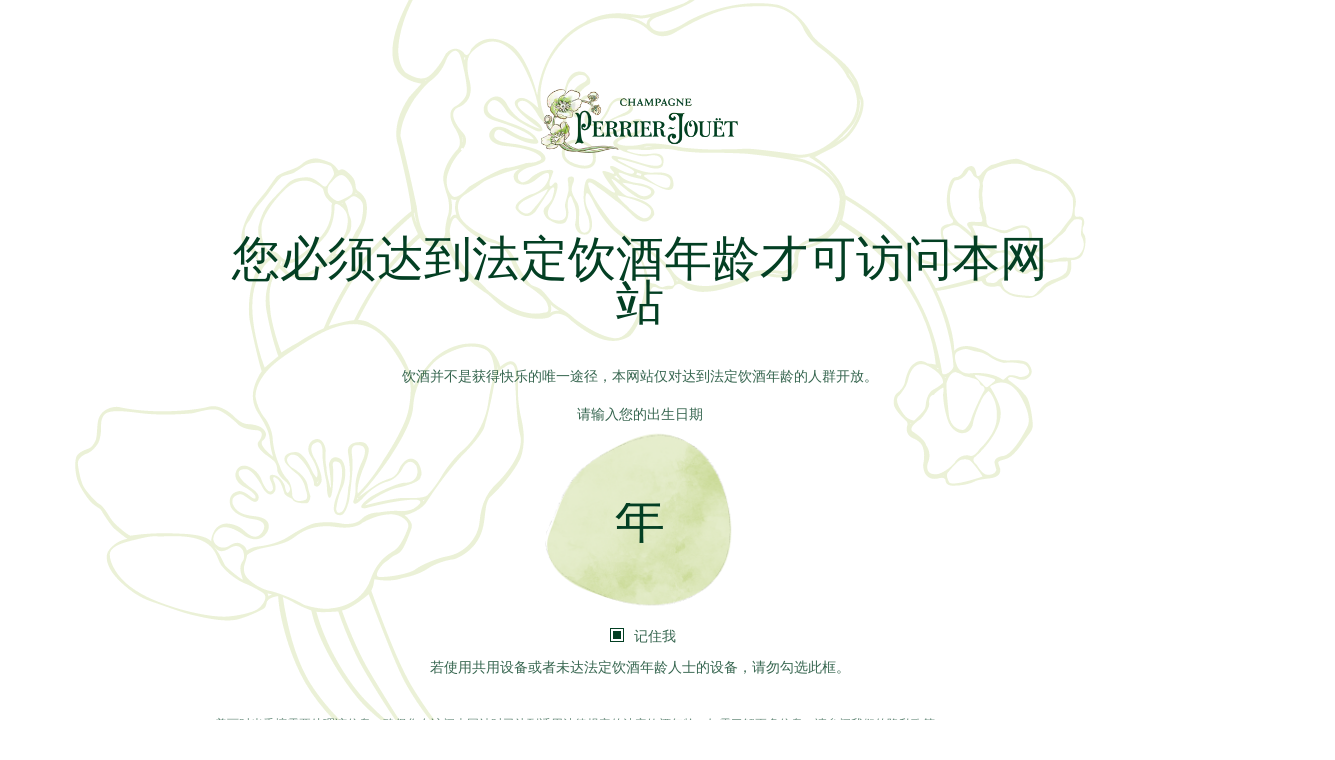

--- FILE ---
content_type: text/html; charset=UTF-8
request_url: https://www.perrier-jouet.cn/%E9%A6%99%E6%A7%9F%E7%B3%BB%E5%88%97/%E5%B7%B4%E9%BB%8E%E4%B9%8B%E8%8A%B1%E7%BE%8E%E4%B8%BD%E6%97%B6%E5%85%89%E5%B9%B4%E4%BB%BD%E9%A6%99%E6%A7%9F
body_size: 12016
content:
<!DOCTYPE html>
<html lang="zh-cn" dir="ltr" prefix="content: http://purl.org/rss/1.0/modules/content/  dc: http://purl.org/dc/terms/  foaf: http://xmlns.com/foaf/0.1/  og: http://ogp.me/ns#  rdfs: http://www.w3.org/2000/01/rdf-schema#  schema: http://schema.org/  sioc: http://rdfs.org/sioc/ns#  sioct: http://rdfs.org/sioc/types#  skos: http://www.w3.org/2004/02/skos/core#  xsd: http://www.w3.org/2001/XMLSchema# ">
<head>
  <meta charset="utf-8" />
<style>/* @see https://github.com/aFarkas/lazysizes#broken-image-symbol */.js img.lazyload:not([src]) { visibility: hidden; }/* @see https://github.com/aFarkas/lazysizes#automatically-setting-the-sizes-attribute */.js img.lazyloaded[data-sizes=auto] { display: block; width: 100%; }</style>
<link rel="canonical" href="http://www.perrier-jouet.cn/%E9%A6%99%E6%A7%9F%E7%B3%BB%E5%88%97/%E5%B7%B4%E9%BB%8E%E4%B9%8B%E8%8A%B1%E7%BE%8E%E4%B8%BD%E6%97%B6%E5%85%89%E5%B9%B4%E4%BB%BD%E9%A6%99%E6%A7%9F" />
<link rel="image_src" href="http://www.perrier-jouet.cn/sites/default/files/2022-04/BE%20Brut%202013%20Solar%20Packshot%20RGB%20PNG.png" />
<meta property="og:site_name" content="Perrier-Jouët" />
<meta property="og:type" content="Product" />
<meta property="og:url" content="http://www.perrier-jouet.cn/%E9%A6%99%E6%A7%9F%E7%B3%BB%E5%88%97/%E5%B7%B4%E9%BB%8E%E4%B9%8B%E8%8A%B1%E7%BE%8E%E4%B8%BD%E6%97%B6%E5%85%89%E5%B9%B4%E4%BB%BD%E9%A6%99%E6%A7%9F" />
<meta property="og:title" content="巴黎之花®美丽时光年份香槟" />
<meta property="og:image" content="http://www.perrier-jouet.cn/sites/default/files/2022-04/BE%20Brut%202013%20Solar%20Packshot%20RGB%20PNG.png" />
<meta name="twitter:title" content="巴黎之花®美丽时光年份香槟" />
<meta name="twitter:url" content="http://www.perrier-jouet.cn/%E9%A6%99%E6%A7%9F%E7%B3%BB%E5%88%97/%E5%B7%B4%E9%BB%8E%E4%B9%8B%E8%8A%B1%E7%BE%8E%E4%B8%BD%E6%97%B6%E5%85%89%E5%B9%B4%E4%BB%BD%E9%A6%99%E6%A7%9F" />
<meta name="twitter:image:alt" content="belle epoque brut" />
<meta name="twitter:image" content="http://www.perrier-jouet.cn/sites/default/files/2022-04/BE%20Brut%202013%20Solar%20Packshot%20RGB%20PNG.png" />
<meta name="MobileOptimized" content="width" />
<meta name="HandheldFriendly" content="true" />
<meta name="viewport" content="width=device-width, initial-scale=1.0" />
<link rel="icon" href="/themes/custom/pj/favicon.ico" type="image/vnd.microsoft.icon" />

  <title>巴黎之花®美丽时光年份香槟 | Perrier-Jouët</title>
  <meta name="viewport" content="width=device-width, initial-scale=1, user-scalable=no" />
  <meta name="referrer" content="always">

      <meta name="baidu-site-verification" content="code-RHpu9tXvB3" />
  
  

  
    <script>
      window.dataLayer = window.dataLayer || [];
      window.sectionPath = "%E9%A6%99%E6%A7%9F%E7%B3%BB%E5%88%97";
      window.endSectionPath = "%E5%B7%B4%E9%BB%8E%E4%B9%8B%E8%8A%B1%E7%BE%8E%E4%B8%BD%E6%97%B6%E5%85%89%E5%B9%B4%E4%BB%BD%E9%A6%99%E6%A7%9F";
      window.sectionTitle = "巴黎之花®美丽时光年份香槟";
    </script>

    

  

    <link rel="stylesheet" media="all" href="/sites/default/files/css/css_JQyZ9StD4-4I5jikYtL8icbvn1b-f6xMTWUzpXDhKlc.css" />
<link rel="stylesheet" media="all" href="/sites/default/files/css/css_KNy3JhJDZaPDgsucdFrmnG0iEw75byB5gkgVV6jAz1U.css" />

    
    <meta name="google-site-verification" content="XX219McyGSKJT6AwlvI7L4tD8IY9bSZkc7NDnqm0qno" />
    
  </head>
<body class="page-node-product-257 path-node page-node-type-product">

<!--
        *       *       []
         _*    *_       ||
        |*|    |*|      ||
        |_|    |_|     |  |
        \*/    \*/     |__|
         |      |      |  |
        _|_    _|_     |__|
-->
  
<a href="#main-content" class="visually-hidden focusable skip-link">
  Skip to main content
</a>

  <div class="dialog-off-canvas-main-canvas" data-off-canvas-main-canvas>
    <div class="layout-container main-page-wrapper">

    <div class="region region-menu-popin">
    <div class="popin-menu">
      <div id="block-bottommainmenucta" class="block block-fixed-block-content block-fixed-block-contentbottom-main-menu-cta">
  
    
      
  </div>
<nav role="navigation" aria-labelledby="block-pj-main-menu-menu" id="block-pj-main-menu" class="block block-menu navigation menu--main">
            
  <h2 class="visually-hidden" id="block-pj-main-menu-menu">Main navigation</h2>
  

    <div class="overlay__content">
      <span class="close-menu icon-cross"></span>
              
        <nav>
              <div class="menu" class="text-center">
              <ul class="menu house-menu">
                                  <li data-event="OnClick" data-category="content" data-action="click" data-label="香槟系列" class="menu-item">
              <a href="/%E6%94%B6%E8%97%8F" data-drupal-link-system-path="node/265">香槟系列</a>
                          </li>
                                  <li data-event="OnClick" data-category="content" data-action="click" data-label="访问酒庄" class="menu-item menu-item--expanded">
              <a href="/%E8%AE%BF%E9%97%AE%E9%85%92%E5%BA%84" data-drupal-link-system-path="node/249">访问酒庄</a>
                                      <nav>
              <div class="menu">
              <ul class="menu house-menu">
                                  <li class="menu-item">
              <a href="/%E8%AE%BF%E9%97%AE%E9%85%92%E5%BA%84/%E5%8E%86%E5%8F%B2" data-drupal-link-system-path="node/250">历史</a>
                          </li>
                                  <li class="menu-item">
              <a href="/%E8%AE%BF%E9%97%AE%E9%85%92%E5%BA%84/%E6%8A%80%E8%89%BA" data-drupal-link-system-path="node/251">技艺</a>
                          </li>
                  </ul>
        
        <select class="house-menu-mobile"> 
          <option value="" selected="selected" data-event="OnClick" data-category="content" data-action="click" data-label="The House" ></option> 
          <option value="" data-event="OnClick" data-category="content" data-action="click" data-label="Virtual Visit"></option> 
        </select> 

      </div>
    </nav>
  
                          </li>
                                  <li data-event="OnClick" data-category="content" data-action="click" data-label="新闻资讯" class="menu-item">
              <a href="/%E6%96%B0%E9%97%BB%E8%B5%84%E8%AE%AF" data-drupal-link-system-path="新闻资讯">新闻资讯</a>
                          </li>
                                  <li data-event="OnClick" data-category="content" data-action="click" data-label="新境艺匠" class="menu-item">
              <a href="/%E6%96%B0%E5%A2%83%E8%89%BA%E5%8C%A0" data-drupal-link-system-path="新境艺匠">新境艺匠</a>
                          </li>
                                  <li data-event="OnClick" data-category="content" data-action="click" data-label="巴黎之花®城市地图" class="menu-item">
              <a href="/%E5%B7%B4%E9%BB%8E%E4%B9%8B%E8%8A%B1%C2%AE%E5%9F%8E%E5%B8%82%E5%9C%B0%E5%9B%BE">巴黎之花®城市地图</a>
                          </li>
                                  <li data-event="OnClick" data-category="content" data-action="click" data-label="查找店铺" class="menu-item">
              <a href="/%E6%9F%A5%E6%89%BE%E5%BA%97%E9%93%BA" data-drupal-link-system-path="node/160">查找店铺</a>
                          </li>
                  </ul>
        
        <select class="house-menu-mobile"> 
          <option value="" selected="selected" data-event="OnClick" data-category="content" data-action="click" data-label="The House" ></option> 
          <option value="" data-event="OnClick" data-category="content" data-action="click" data-label="Virtual Visit"></option> 
        </select> 

      </div>
    </nav>
  


          </div>
</nav>
<div id="block-secondarynavigation">
  
        
  
    <div class="menu--secondary-navigation">
      
              <ul class="menu">
                    <li class="menu-item">
        <a href="https://www.perrier-jouet.cn/%E6%9F%A5%E6%89%BE%E5%BA%97%E9%93%BA" class="查找店铺">查找店铺</a>
              </li>
        </ul>
  


    </div>

    <div class="header-actions">
              <a class="header-actions__login sign-up w-auto" href="#" data-toggle="modal" data-target="#modalWechatLogin1">登录</a>
        <div class="modal fade" id="modalWechatLogin1" tabindex="-1" role="dialog" aria-hidden="true">
          <div class="modal-dialog modal-dialog-centered" role="document">
            <div class="modal-content">
              <div class="modal-header">
                <button type="button" class="close" data-dismiss="modal" aria-label="Close">
                  <span aria-hidden="true">&times;</span>
                </button>
              </div>
              <div class="modal-body text-center">
                <img class="img-fluid" src="/themes/custom/pj/img/qrcode_wechat_signup.jpg"/>
                <br/>
                <p class="text-white">使用手机微信扫码登录</p>
              </div>
            </div>
          </div>
        </div>
          </div>

  </div>

    </div>  
    <div class="overlay-shadow"></div>
  </div>


  <header role="banner">
      <div  class="d-flex justify-content-between align-items-center region region-header">
    <span class="burger-menu Deploy-menu">
      <span class="icon-burger"></span>
      <span class="menu-label">目录</span>
    </span>

    <div id="block-pj-branding" class="block block-system block-system-branding-block">
  
    
              <a href="/" title="首页" rel="home" class="site-logo">
        <img src="/themes/custom/pj/logo.png" alt="首页" class="normal-logo" />
        <img src="/themes/custom/pj/logo-blank.png" alt="首页" class="popup-logo" />
      </a>
            <div class="site-name">
      <a href="/" title="首页" rel="home">Perrier-Jouët</a>
    </div>
    </div>
<div id="block-secondarynavigation-2">
    
    <div class="menu--secondary-navigation">
      
              <ul class="menu">
                    <li class="menu-item">
        <a href="https://www.perrier-jouet.cn/%E6%9F%A5%E6%89%BE%E5%BA%97%E9%93%BA" class="查找店铺">查找店铺</a>
              </li>
        </ul>
  


    </div>

    <div class="header-actions">
              <a class="header-actions__login sign-up w-auto" href="#" data-toggle="modal" data-target="#modalWechatLogin">登录</a>
        <div class="modal fade" id="modalWechatLogin" tabindex="-1" role="dialog" aria-hidden="true">
          <div class="modal-dialog modal-dialog-centered" role="document">
            <div class="modal-content">
              <div class="modal-header">
                <button type="button" class="close" data-dismiss="modal" aria-label="Close">
                  <span aria-hidden="true">&times;</span>
                </button>
              </div>
              <div class="modal-body text-center">
                <img class="img-fluid" src="/themes/custom/pj/img/qrcode_wechat_signup.jpg"/>
                <br/>
                <p class="text-white">使用手机微信扫码登录</p>
              </div>
            </div>
          </div>
        </div>
          </div>

  </div>


    
                                    </div>

  
  </header>

    <div class="region region-breadcrumb">
    <div id="block-pj-breadcrumbs" class="block block-system block-system-breadcrumb-block">
  
    
        <nav class="breadcrumb" role="navigation" aria-labelledby="system-breadcrumb">
    <h2 id="system-breadcrumb" class="visually-hidden">Breadcrumb</h2>
    <ol>
          <li>
                  <a href="/">首页</a>
              </li>
          <li>
                  <a href="/%E9%A6%99%E6%A7%9F%E7%B3%BB%E5%88%97">香槟系列</a>
              </li>
          <li>
                  巴黎之花®美丽时光年份香槟
              </li>
        </ol>
  </nav>

  </div>

  </div>


    <div class="region region-highlighted">
    <div data-drupal-messages-fallback class="hidden"></div>
<div id="block-cnstickydrinkresponsibly" class="block block-fixed-block-content block-fixed-block-contentcn-sticky-drink-responsibly">
  
    
      
  </div>

  </div>


  <main role="main" data-page-title="巴黎之花®美丽时光年份香槟">
    <a id="main-content" tabindex="-1"></a>
    <div class="layout-content">
            <div class="region region-content container">
    <div id="block-pj-content" class="block block-system block-system-main-block">
  
    
      
<article  role="article" about="/%E9%A6%99%E6%A7%9F%E7%B3%BB%E5%88%97/%E5%B7%B4%E9%BB%8E%E4%B9%8B%E8%8A%B1%E7%BE%8E%E4%B8%BD%E6%97%B6%E5%85%89%E5%B9%B4%E4%BB%BD%E9%A6%99%E6%A7%9F" class="node-product-full node node--type-product node--view-mode-full product-color-green">

  
  

  <div  class="node__content">

    
      <div class="product-block product-block-header centered">

                  <a class="product-block-header__arrow product-block-header__arrow-prev" href="/%E9%A6%99%E6%A7%9F%E7%B3%BB%E5%88%97/%E5%B7%B4%E9%BB%8E%E4%B9%8B%E8%8A%B1%E7%BE%8E%E4%B8%BD%E6%97%B6%E5%85%89%E5%B9%B4%E4%BB%BD%E6%A1%83%E7%BA%A2%E9%A6%99%E6%A7%9F"></a>
        
        <div class="product-block-header__info">
          <h4 class="product-block-header__subtitle">
            2013</h4>
          <h1 class="product-block-header__title">
            巴黎之花®美丽时光年份香槟

                          <a class="product-block-header__arrow product-block-header__arrow-prev mobile-only" href="/%E9%A6%99%E6%A7%9F%E7%B3%BB%E5%88%97/%E5%B7%B4%E9%BB%8E%E4%B9%8B%E8%8A%B1%E7%BE%8E%E4%B8%BD%E6%97%B6%E5%85%89%E5%B9%B4%E4%BB%BD%E6%A1%83%E7%BA%A2%E9%A6%99%E6%A7%9F"></a>
                                      <a class="product-block-header__arrow product-block-header__arrow-next mobile-only" href="/%E9%A6%99%E6%A7%9F%E7%B3%BB%E5%88%97/%E5%B7%B4%E9%BB%8E%E4%B9%8B%E8%8A%B1%E7%BE%8E%E4%B8%BD%E6%97%B6%E5%85%89%E5%B9%B4%E4%BB%BD-%E7%99%BD%E4%B8%AD%E7%99%BD%E9%A6%99%E6%A7%9F"></a>
            
          </h1>
          <div class="product-block-header__quote">巴黎之花®美丽时光年份香槟是标志性典范之作——散发珍罕优雅气息，颂扬经典工艺，彰显巴黎之花®酒庄的卓绝。</div>
          <span class="product-block-header__quote-author">SÉVERINE FRERSON 巴黎之花®首席酿酒师</span>
        </div>

        <div data-active-layer="brut_belle_epoque" class="product-block-header__cover-picture brut_belle_epoque">
          
            <div class="field field--name-field-cover-picture field--type-entity-reference field--label-hidden field__item"><article class="media media--type-image media--view-mode-product-bottle">
  
      
            <div class="field field--name-field-media-image field--type-image field--label-hidden media-card__image field__item">    <picture>
                  <source srcset="/sites/default/files/styles/product_bottle_desktop/public/2022-04/BE%20Brut%202013%20Solar%20Packshot%20RGB%20PNG.png?h=11589cda&amp;itok=yKw8SE5l 1x, /sites/default/files/styles/product_bottle_retina/public/2022-04/BE%20Brut%202013%20Solar%20Packshot%20RGB%20PNG.png?h=11589cda&amp;itok=wno2fdUx 2x" media="all and (min-width: 580px)" type="image/png"/>
              <source srcset="/sites/default/files/styles/product_bottle_mobile/public/2022-04/BE%20Brut%202013%20Solar%20Packshot%20RGB%20PNG.png?h=11589cda&amp;itok=dsoJV9Dt 1x" media="(min-width: 0px)" type="image/png"/>
                  <img src="/sites/default/files/styles/product_bottle_desktop/public/2022-04/BE%20Brut%202013%20Solar%20Packshot%20RGB%20PNG.png?h=11589cda&amp;itok=yKw8SE5l" alt="belle epoque brut" typeof="foaf:Image" />

  </picture>

</div>
      
  </article>
</div>
      
          <div class="animated-images blanc_de_blanc__animated-images">
            <img src="/themes/custom/pj/img/animations/product-b2blancs-1.png" class="product-b2blancs-1" alt="Asset">
            <img src="/themes/custom/pj/img/animations/product-b2blancs-2.png" class="product-b2blancs-2" alt="Asset">
            <img src="/themes/custom/pj/img/animations/product-b2blancs-3.png" class="product-b2blancs-3" alt="Asset">
            <img src="/themes/custom/pj/img/animations/product-b2blancs-4.png" class="product-b2blancs-4" alt="Asset">
          </div>
          <div class="animated-images blanc_de_blanc_belle_epoque__animated-images">
            <img src="/themes/custom/pj/img/animations/product-b2bbe-1.png" class="product-b2bbe-1" alt="Asset">
            <img src="/themes/custom/pj/img/animations/product-b2bbe-2.png" class="product-b2bbe-2" alt="Asset">
            <img src="/themes/custom/pj/img/animations/product-b2bbe-3.png" class="product-b2bbe-3" alt="Asset">
            <img src="/themes/custom/pj/img/animations/product-b2bbe-4.png" class="product-b2bbe-4" alt="Asset">
            <img src="/themes/custom/pj/img/animations/product-b2bbe-5.png" class="product-b2bbe-5" alt="Asset">
          </div>
          <div class="animated-images brut_belle_epoque__animated-images">
            <img src="/themes/custom/pj/img/animations/product-bbe-1.png" class="product-bbe-1" alt="Asset">
            <img src="/themes/custom/pj/img/animations/product-bbe-2.png" class="product-bbe-2" alt="Asset">
            <img src="/themes/custom/pj/img/animations/product-bbe-3.png" class="product-bbe-3" alt="Asset">
          </div>
          <div class="animated-images grand_brut__animated-images">
            <img src="/themes/custom/pj/img/animations/product-gb-1.png" class="product-gb-1" alt="Asset">
            <img src="/themes/custom/pj/img/animations/product-gb-2.png" class="product-gb-2" alt="Asset">
            <img src="/themes/custom/pj/img/animations/product-gb-3.png" class="product-gb-3" alt="Asset">
          </div>
          <div class="animated-images blason_rose__animated-images">
            <img src="/themes/custom/pj/img/animations/product-br-1.png" class="product-br-1" alt="Asset">
            <img src="/themes/custom/pj/img/animations/product-br-2.png" class="product-br-2" alt="Asset">
            <img src="/themes/custom/pj/img/animations/product-br-3.png" class="product-br-3" alt="Asset">
          </div>
          <div class="animated-images belle_epoque_rose__animated-images">
            <img src="/themes/custom/pj/img/animations/product-ber-1.png" class="product-ber-1" alt="Asset">
            <img src="/themes/custom/pj/img/animations/product-ber-2.png" class="product-ber-2" alt="Asset">
            <img src="/themes/custom/pj/img/animations/product-ber-3.png" class="product-ber-3" alt="Asset">
          </div>
        </div>

        <div class="product-block-header__info">
          <div class="paragraph--type--ideal-pairings product-block-header__ideal-pairing">
            <div class="field--name-field-ideal-pairing-title">
              推荐搭配
            </div>
            
      <div class="field field--name-field-ideal-pairing-items field--type-entity-reference-revisions field--label-hidden field__items">
              <div class="field__item">  <div class="paragraph paragraph--type--ideal-pairing paragraph--view-mode--default">
                
            <div class="field field--name-field-ideal-pairing-illustration field--type-entity-reference field--label-hidden field__item"><article class="media media--type-image media--view-mode-ideal-pairing">
  
      
            <div class="field field--name-field-media-image field--type-image field--label-hidden media-card__image field__item">    <picture>
                  <source srcset="/sites/default/files/styles/ideal_pairing_desktop/public/2021-10/sole_0.png?h=e3e2ff68&amp;itok=EplIImqk 1x, /sites/default/files/styles/ideal_pairing_retina/public/2021-10/sole_0.png?h=e3e2ff68&amp;itok=EyifpEAf 2x" media="all and (min-width: 580px)" type="image/png"/>
              <source srcset="/sites/default/files/styles/ideal_pairing_desktop/public/2021-10/sole_0.png?h=e3e2ff68&amp;itok=EplIImqk 1x" media="(min-width: 0px)" type="image/png"/>
                  <img src="/sites/default/files/styles/image_gallery_desktop/public/2021-10/sole_0.png?itok=Faw8bEw9" alt="Sole" typeof="foaf:Image" />

  </picture>

</div>
      
  </article>
</div>
      
        
            <div class="field field--name-field-ideal-pairing-name field--type-string field--label-hidden field__item">鳎鱼</div>
      
      </div>
</div>
              <div class="field__item">  <div class="paragraph paragraph--type--ideal-pairing paragraph--view-mode--default">
                
            <div class="field field--name-field-ideal-pairing-illustration field--type-entity-reference field--label-hidden field__item"><article class="media media--type-image media--view-mode-ideal-pairing">
  
      
            <div class="field field--name-field-media-image field--type-image field--label-hidden media-card__image field__item">    <picture>
                  <source srcset="/sites/default/files/styles/ideal_pairing_desktop/public/2021-10/white_peaches_0.png?h=e3e2ff68&amp;itok=D3m0WFiH 1x, /sites/default/files/styles/ideal_pairing_retina/public/2021-10/white_peaches_0.png?h=e3e2ff68&amp;itok=wEaYtaZh 2x" media="all and (min-width: 580px)" type="image/png"/>
              <source srcset="/sites/default/files/styles/ideal_pairing_desktop/public/2021-10/white_peaches_0.png?h=e3e2ff68&amp;itok=D3m0WFiH 1x" media="(min-width: 0px)" type="image/png"/>
                  <img src="/sites/default/files/styles/image_gallery_desktop/public/2021-10/white_peaches_0.png?itok=HuLEMyps" alt="White peach" typeof="foaf:Image" />

  </picture>

</div>
      
  </article>
</div>
      
        
            <div class="field field--name-field-ideal-pairing-name field--type-string field--label-hidden field__item">白桃</div>
      
      </div>
</div>
              <div class="field__item">  <div class="paragraph paragraph--type--ideal-pairing paragraph--view-mode--default">
                
            <div class="field field--name-field-ideal-pairing-illustration field--type-entity-reference field--label-hidden field__item"><article class="media media--type-image media--view-mode-ideal-pairing">
  
      
            <div class="field field--name-field-media-image field--type-image field--label-hidden media-card__image field__item">    <picture>
                  <source srcset="/sites/default/files/styles/ideal_pairing_desktop/public/2021-10/young_turnips_0.png?h=e3e2ff68&amp;itok=dvRhIek8 1x, /sites/default/files/styles/ideal_pairing_retina/public/2021-10/young_turnips_0.png?h=e3e2ff68&amp;itok=2PdXm-m6 2x" media="all and (min-width: 580px)" type="image/png"/>
              <source srcset="/sites/default/files/styles/ideal_pairing_desktop/public/2021-10/young_turnips_0.png?h=e3e2ff68&amp;itok=dvRhIek8 1x" media="(min-width: 0px)" type="image/png"/>
                  <img src="/sites/default/files/styles/image_gallery_desktop/public/2021-10/young_turnips_0.png?itok=t5W8Yvu9" alt="Young turnips" typeof="foaf:Image" />

  </picture>

</div>
      
  </article>
</div>
      
        
            <div class="field field--name-field-ideal-pairing-name field--type-string field--label-hidden field__item">嫩芜菁</div>
      
      </div>
</div>
          </div>
  
          </div>

          
          <div class="product-block__links">
                          
                        

                                      <p class="text-align-center">
                <a class="button btn" href="/%E5%B8%B8%E8%A7%81%E9%97%AE%E9%A2%98%E8%A7%A3%E7%AD%94">常见问题解答</a>
              </p>
                      </div>

        </div>

        <div class='button-arrow product-block-header__arrow-down'></div>

                  <a class="product-block-header__arrow product-block-header__arrow-next" href="/%E9%A6%99%E6%A7%9F%E7%B3%BB%E5%88%97/%E5%B7%B4%E9%BB%8E%E4%B9%8B%E8%8A%B1%E7%BE%8E%E4%B8%BD%E6%97%B6%E5%85%89%E5%B9%B4%E4%BB%BD-%E7%99%BD%E4%B8%AD%E7%99%BD%E9%A6%99%E6%A7%9F"></a>
        
      </div>


    
    
      <div class="field field--name-field-body-paragraphs field--type-entity-reference-revisions field--label-hidden field__items">
              <div class="field__item">  <div class="paragraph paragraph--type--tasting-notes paragraph--view-mode--default">
          
      <div class="field field--name-field-tasting-notes-items field--type-entity-reference-revisions field--label-hidden field__items">
              <div class="field__item">  <div class="paragraph paragraph--type--tasting-note-item paragraph--view-mode--default">
            <blockquote>
      
            <div class="field field--name-field-tasting-note-title field--type-string field--label-hidden field__item">外观</div>
      
      
            <div class="field field--name-field-tasting-note-text field--type-string field--label-hidden field__item">透亮淡金色纯净耀眼，泛着点点青苹果绿色光泽。</div>
      
    </blockquote>
      </div>
</div>
              <div class="field__item">  <div class="paragraph paragraph--type--tasting-note-item paragraph--view-mode--default">
            <blockquote>
      
            <div class="field field--name-field-tasting-note-title field--type-string field--label-hidden field__item">气味</div>
      
      
            <div class="field field--name-field-tasting-note-text field--type-string field--label-hidden field__item">清新细腻，散发独特白色果香与花朵芳香。</div>
      
    </blockquote>
      </div>
</div>
              <div class="field__item">  <div class="paragraph paragraph--type--tasting-note-item paragraph--view-mode--default">
            <blockquote>
      
            <div class="field field--name-field-tasting-note-title field--type-string field--label-hidden field__item">口感</div>
      
      
            <div class="field field--name-field-tasting-note-text field--type-string field--label-hidden field__item">清新与醇和的非凡配搭。</div>
      
    </blockquote>
      </div>
</div>
          </div>
  
      </div>
</div>
              <div class="field__item">  <div class="paragraph paragraph--type--quote paragraph--view-mode--default">
              <blockquote>
        <div class="field--name-field-plain-body">
          巴黎之花®美丽时光年份香槟不禁让我想到本人钟爱的白色兰花。对我而言，这款特酿亦如白色兰花一般，华美不失优雅，精致不失活力，口感丰富且层次清晰。
        </div>
        <div class="field--name-field-title">
          SÉVERINE FRERSON
        </div>
      </blockquote>
      </div>
</div>
              <div class="field__item">
  
  <div class="paragraph paragraph--type--video paragraph--view-mode--default video-dimension-full_width">
              
            <div class="field field--name-field-video field--type-entity-reference field--label-hidden field__item"><article class="media media--type-video media--view-mode-complete-full-width-video">
  
      
            <div class="field field--name-field-media-video-file field--type-file field--label-hidden field__item">

<script type="application/ld+json">
{
	"@context": "https://schema.org",
	"@type": "VideoObject",
	"name": "Cuvée Video Belle Epoque Brut 2013 EN",
	"description": "",
	"datePublished": "2021-10-11",
	"uploadDate": "2021-10-11",
	"thumbnailUrl": "/sites/default/files/styles/video_preview_desktop/public/medias/video_previews/PreviewCuveeVideoBEBrut2013_0.PNG?h=795a6a4e&amp;amp;itok=-Bj9I9Dy",
	"contentUrl": "http://www.perrier-jouet.cn/sites/default/files/2021-10/BE_BRUT_2013_MOVIE_EN_Compressed.mp4"
}
</script>


<img data-poster-mobile="/sites/default/files/styles/video_preview_mobile/public/medias/video_previews/PreviewCuveeVideoBEBrut2013_0.PNG?h=795a6a4e&amp;amp;itok=GLtVxypD" class="play-in-modal" src="/sites/default/files/styles/video_preview_desktop/public/medias/video_previews/PreviewCuveeVideoBEBrut2013_0.PNG?h=795a6a4e&amp;amp;itok=-Bj9I9Dy" data-videourl="http://www.perrier-jouet.cn/sites/default/files/2021-10/BE_BRUT_2013_MOVIE_EN_Compressed.mp4"
			data-controls="controls"
			data-width="1920"
			data-height="600"
			data-poster="/sites/default/files/styles/video_preview_desktop/public/medias/video_previews/PreviewCuveeVideoBEBrut2013_0.PNG?h=795a6a4e&amp;amp;itok=-Bj9I9Dy"
			data-poster-mobile="/sites/default/files/styles/video_preview_mobile/public/medias/video_previews/PreviewCuveeVideoBEBrut2013_0.PNG?h=795a6a4e&amp;amp;itok=GLtVxypD"
	/>

</div>
      
  </article>
</div>
      
      </div>
</div>
              <div class="field__item">  <div class="paragraph paragraph--type--image-gallery paragraph--view-mode--default">
          
<div class="gallery-images">
      <div class="gallery-image-item"><article class="media media--type-image media--view-mode-image-gallery">
  
      
            <div class="field field--name-field-media-image field--type-image field--label-hidden media-card__image field__item">    <picture>
                  <source srcset="/sites/default/files/styles/image_gallery_desktop/public/2021-10/PreviewLarge-BE%20BRUT_02.jpg?itok=Ltmd4RRV 1x, /sites/default/files/styles/image_gallery_retina/public/2021-10/PreviewLarge-BE%20BRUT_02.jpg?itok=gbtDMhh9 2x" media="all and (min-width: 580px)" type="image/jpeg"/>
              <source srcset="/sites/default/files/styles/image_gallery_mobile/public/2021-10/PreviewLarge-BE%20BRUT_02.jpg?itok=csRoKAkU 1x" media="(min-width: 0px)" type="image/jpeg"/>
                  <img src="/sites/default/files/styles/image_gallery_mobile/public/2021-10/PreviewLarge-BE%20BRUT_02.jpg?itok=csRoKAkU" alt="Perrier-Jouet Belle Epoque 2013" typeof="foaf:Image" />

  </picture>

</div>
      
  </article>
</div>
      <div class="gallery-image-item"><article class="media media--type-image media--view-mode-image-gallery">
  
      
            <div class="field field--name-field-media-image field--type-image field--label-hidden media-card__image field__item">    <picture>
                  <source srcset="/sites/default/files/styles/image_gallery_desktop/public/2021-10/PreviewLarge-V3-14.jpg?itok=0S035VeX 1x, /sites/default/files/styles/image_gallery_retina/public/2021-10/PreviewLarge-V3-14.jpg?itok=JbRubJj4 2x" media="all and (min-width: 580px)" type="image/jpeg"/>
              <source srcset="/sites/default/files/styles/image_gallery_mobile/public/2021-10/PreviewLarge-V3-14.jpg?itok=Md8HSK6r 1x" media="(min-width: 0px)" type="image/jpeg"/>
                  <img src="/sites/default/files/styles/image_gallery_mobile/public/2021-10/PreviewLarge-V3-14.jpg?itok=Md8HSK6r" alt="Perrier-Jouet Belle Epoque 2013" typeof="foaf:Image" />

  </picture>

</div>
      
  </article>
</div>
      <div class="gallery-image-item"><article class="media media--type-image media--view-mode-image-gallery">
  
      
            <div class="field field--name-field-media-image field--type-image field--label-hidden media-card__image field__item">    <picture>
                  <source srcset="/sites/default/files/styles/image_gallery_desktop/public/2022-04/pj_sassen_mocparty01_final-cmjn.jpg?itok=OWYhWL54 1x, /sites/default/files/styles/image_gallery_retina/public/2022-04/pj_sassen_mocparty01_final-cmjn.jpg?itok=97nsjRtl 2x" media="all and (min-width: 580px)" type="image/jpeg"/>
              <source srcset="/sites/default/files/styles/image_gallery_mobile/public/2022-04/pj_sassen_mocparty01_final-cmjn.jpg?itok=lHl9a734 1x" media="(min-width: 0px)" type="image/jpeg"/>
                  <img src="/sites/default/files/styles/image_gallery_mobile/public/2022-04/pj_sassen_mocparty01_final-cmjn.jpg?itok=lHl9a734" alt="brut" typeof="foaf:Image" />

  </picture>

</div>
      
  </article>
</div>
      <div class="gallery-image-item"><article class="media media--type-image media--view-mode-image-gallery">
  
      
            <div class="field field--name-field-media-image field--type-image field--label-hidden media-card__image field__item">    <picture>
                  <source srcset="/sites/default/files/styles/image_gallery_desktop/public/2022-04/pj_tableware_be_brut-lifestyle.jpg?itok=TpFvnPxh 1x, /sites/default/files/styles/image_gallery_retina/public/2022-04/pj_tableware_be_brut-lifestyle.jpg?itok=R_ln5-sD 2x" media="all and (min-width: 580px)" type="image/jpeg"/>
              <source srcset="/sites/default/files/styles/image_gallery_mobile/public/2022-04/pj_tableware_be_brut-lifestyle.jpg?itok=SUdfI3tD 1x" media="(min-width: 0px)" type="image/jpeg"/>
                  <img src="/sites/default/files/styles/image_gallery_mobile/public/2022-04/pj_tableware_be_brut-lifestyle.jpg?itok=SUdfI3tD" alt="brut" typeof="foaf:Image" />

  </picture>

</div>
      
  </article>
</div>
  </div>
      </div>
</div>
              <div class="field__item">  <div class="paragraph paragraph--type--text-and-visual paragraph--view-mode--default visual-position-right">
                <div class="image">
          
            <div class="field field--name-field-visual field--type-entity-reference field--label-hidden field__item"><article class="media media--type-image media--view-mode-text-and-visual-module-image">
  
      
            <div class="field field--name-field-media-image field--type-image field--label-hidden media-card__image field__item">    <picture>
                  <source srcset="/sites/default/files/styles/text_and_visual_module_image_desktop/public/2022-04/enchant_your_world_campaign_kv_be_brut_2013_cmjn_1.jpg?h=bb1221d7&amp;itok=7BeLb1tF 1x, /sites/default/files/styles/text_and_visual_module_image_retina/public/2022-04/enchant_your_world_campaign_kv_be_brut_2013_cmjn_1.jpg?h=bb1221d7&amp;itok=SgkS_cpw 2x" media="all and (min-width: 580px)" type="image/jpeg"/>
              <source srcset="/sites/default/files/styles/text_and_visual_module_image_mobile/public/2022-04/enchant_your_world_campaign_kv_be_brut_2013_cmjn_1.jpg?h=bb1221d7&amp;itok=gTUL_5Sd 1x" media="(min-width: 0px)" type="image/jpeg"/>
                  <img src="/sites/default/files/styles/text_and_visual_module_image_mobile/public/2022-04/enchant_your_world_campaign_kv_be_brut_2013_cmjn_1.jpg?h=bb1221d7&amp;itok=gTUL_5Sd" alt="brut" typeof="foaf:Image" />

  </picture>

</div>
      
  </article>
</div>
      
        </div>
        <div class="content">
          <h4></h4>
          <h2>悠久传承 </h2>
                    
            <div class="clearfix text-formatted field field--name-field-description field--type-text-long field--label-hidden field__item"><p>巴黎之花®美丽时光年份香槟诞生于1964年，是该系列最早推出的经典特酿。瓶身点缀新艺术运动大师艾米尔·加莱（Emile Gallé）于1902年专为酒庄设计的标志性图案——日本白银莲花的优雅花枝束，别具特色。</p></div>
      
          <div class="cta-links ">
                                  </div>
          
        </div>
      </div>
</div>
              <div class="field__item">  <div class="paragraph paragraph--type--text-and-visual paragraph--view-mode--default visual-position-left">
                <div class="image">
          
            <div class="field field--name-field-visual field--type-entity-reference field--label-hidden field__item"><article class="media media--type-image media--view-mode-text-and-visual-module-image">
  
      
            <div class="field field--name-field-media-image field--type-image field--label-hidden media-card__image field__item">    <picture>
                  <source srcset="/sites/default/files/styles/text_and_visual_module_image_desktop/public/2022-04/01_brunch_b_137_f1.jpg?h=e0f3535e&amp;itok=vvbvb4iu 1x, /sites/default/files/styles/text_and_visual_module_image_retina/public/2022-04/01_brunch_b_137_f1.jpg?h=e0f3535e&amp;itok=s31J6epI 2x" media="all and (min-width: 580px)" type="image/jpeg"/>
              <source srcset="/sites/default/files/styles/text_and_visual_module_image_mobile/public/2022-04/01_brunch_b_137_f1.jpg?h=e0f3535e&amp;itok=naOb27gG 1x" media="(min-width: 0px)" type="image/jpeg"/>
                  <img src="/sites/default/files/styles/text_and_visual_module_image_mobile/public/2022-04/01_brunch_b_137_f1.jpg?h=e0f3535e&amp;itok=naOb27gG" alt="brut" typeof="foaf:Image" />

  </picture>

</div>
      
  </article>
</div>
      
        </div>
        <div class="content">
          <h4></h4>
          <h2>铭刻时光</h2>
                    
            <div class="clearfix text-formatted field field--name-field-description field--type-text-long field--label-hidden field__item"><p>这款年份特酿可与高贵食材自然搭配：奶油玉米大虾、干煎比目鱼、帕玛森干酪或孔泰奶酪。</p></div>
      
          <div class="cta-links ">
                                  </div>
          
        </div>
      </div>
</div>
              <div class="field__item">
  <div class="paragraph paragraph--type--product-reviews paragraph--view-mode--default">
        <div class="product-review-items-prev"></div>
              
      <div class="field field--name-field-product-review-items field--type-entity-reference-revisions field--label-hidden field__items">
              <div class="field__item">  <div class="paragraph paragraph--type--product-review-item paragraph--view-mode--default">
            <blockquote>
      
            <div class="field field--name-field-plain-body field--type-string-long field--label-hidden field__item">“红色水果、无花果、苦柠檬、苹果泥与面包酵母巧妙融合，散发出层次丰富的香气。馥郁活泼，水果、香料与余韵间奇妙的化学作用令人印象深刻。”</div>
      
      
            <div class="field field--name-field-title field--type-string field--label-hidden field__item">John Hoskins MW Simon Field MW Catherine Petrie MW Jan Konetzki</div>
      
      
    </blockquote>
      </div>

</div>
          </div>
  
          <div class="product-review-items-next"></div>
    <div class="slide-dots"></div>
  </div>


</div>
              <div class="field__item">  <div class="paragraph paragraph--type--champagnes-collection paragraph--view-mode--default champagnes-collection bg-color-white">
              <div class="field--name-field-title">
        探索更多
      </div>
      <div class="products-champagnes-collection">
        
  <div class="field field--name-field-products field--type-entity-reference field--label-above">
    <div class="field__label">Products</div>
          <div class="field__items">
              <div class="field__item">
<article role="article" about="/%E9%A6%99%E6%A7%9F%E7%B3%BB%E5%88%97/%E5%B7%B4%E9%BB%8E%E4%B9%8B%E8%8A%B1%E7%BE%8E%E4%B8%BD%E6%97%B6%E5%85%89%E5%B9%B4%E4%BB%BD-%E7%99%BD%E4%B8%AD%E7%99%BD%E9%A6%99%E6%A7%9F" class="node-product-featured node node--type-product node--view-mode-featured">

  <div class="node__content">
    <a href="/%E9%A6%99%E6%A7%9F%E7%B3%BB%E5%88%97/%E5%B7%B4%E9%BB%8E%E4%B9%8B%E8%8A%B1%E7%BE%8E%E4%B8%BD%E6%97%B6%E5%85%89%E5%B9%B4%E4%BB%BD-%E7%99%BD%E4%B8%AD%E7%99%BD%E9%A6%99%E6%A7%9F">
      
            <div class="field field--name-field-cover-picture field--type-entity-reference field--label-hidden field__item"><article class="media media--type-image media--view-mode-champagne-item">
  
      
            <div class="field field--name-field-media-image field--type-image field--label-hidden media-card__image field__item">    <picture>
                  <source srcset="/sites/default/files/styles/champagne_item_desktop/public/2022-04/BE%20BDB%202012%20Solar%20Packshot%20RGB%20PNG_0.png?itok=eKiQns-P 1x, /sites/default/files/styles/champagne_item_retina/public/2022-04/BE%20BDB%202012%20Solar%20Packshot%20RGB%20PNG_0.png?itok=NKuHpvpx 2x" media="all and (min-width: 580px)" type="image/png"/>
              <source srcset="/sites/default/files/styles/champagne_item_desktop/public/2022-04/BE%20BDB%202012%20Solar%20Packshot%20RGB%20PNG_0.png?itok=eKiQns-P 1x" media="(min-width: 0px)" type="image/png"/>
                  <img src="/sites/default/files/styles/champagne_item_desktop/public/2022-04/BE%20BDB%202012%20Solar%20Packshot%20RGB%20PNG_0.png?itok=eKiQns-P" alt="be blanc de blancs" typeof="foaf:Image" />

  </picture>

</div>
      
  </article>
</div>
      
      <span class="field field--name-title field--type-string field--label-hidden">巴黎之花®美丽时光年份白中白香槟</span>

      
            <div class="field field--name-field-subtitle field--type-string field--label-hidden field__item">2012</div>
      
    </a>
  </div>

</article>
</div>
          <div class="field__item">
<article role="article" about="/%E9%A6%99%E6%A7%9F%E7%B3%BB%E5%88%97/%E5%B7%B4%E9%BB%8E%E4%B9%8B%E8%8A%B1%E7%BB%8F%E5%85%B8%E9%A6%99%E6%A7%9F" class="node-product-featured node node--type-product node--view-mode-featured">

  <div class="node__content">
    <a href="/%E9%A6%99%E6%A7%9F%E7%B3%BB%E5%88%97/%E5%B7%B4%E9%BB%8E%E4%B9%8B%E8%8A%B1%E7%BB%8F%E5%85%B8%E9%A6%99%E6%A7%9F">
      
            <div class="field field--name-field-cover-picture field--type-entity-reference field--label-hidden field__item"><article class="media media--type-image media--view-mode-champagne-item">
  
      
            <div class="field field--name-field-media-image field--type-image field--label-hidden media-card__image field__item">    <picture>
                  <source srcset="/sites/default/files/styles/champagne_item_desktop/public/2022-04/Grand%20Brut%20Solar%20Packshot%20RGB%20PNG.png?itok=A8NK_o2d 1x, /sites/default/files/styles/champagne_item_retina/public/2022-04/Grand%20Brut%20Solar%20Packshot%20RGB%20PNG.png?itok=_ENkNzDa 2x" media="all and (min-width: 580px)" type="image/png"/>
              <source srcset="/sites/default/files/styles/champagne_item_desktop/public/2022-04/Grand%20Brut%20Solar%20Packshot%20RGB%20PNG.png?itok=A8NK_o2d 1x" media="(min-width: 0px)" type="image/png"/>
                  <img src="/sites/default/files/styles/champagne_item_desktop/public/2022-04/Grand%20Brut%20Solar%20Packshot%20RGB%20PNG.png?itok=A8NK_o2d" alt="Grand brut" typeof="foaf:Image" />

  </picture>

</div>
      
  </article>
</div>
      
      <span class="field field--name-title field--type-string field--label-hidden">巴黎之花®经典香槟</span>

      
    </a>
  </div>

</article>
</div>
          <div class="field__item">
<article role="article" about="/%E9%A6%99%E6%A7%9F%E7%B3%BB%E5%88%97/%E5%B7%B4%E9%BB%8E%E4%B9%8B%E8%8A%B1%E7%BE%8E%E4%B8%BD%E6%97%B6%E5%85%89%E5%B9%B4%E4%BB%BD%E6%A1%83%E7%BA%A2%E9%A6%99%E6%A7%9F" class="node-product-featured node node--type-product node--view-mode-featured">

  <div class="node__content">
    <a href="/%E9%A6%99%E6%A7%9F%E7%B3%BB%E5%88%97/%E5%B7%B4%E9%BB%8E%E4%B9%8B%E8%8A%B1%E7%BE%8E%E4%B8%BD%E6%97%B6%E5%85%89%E5%B9%B4%E4%BB%BD%E6%A1%83%E7%BA%A2%E9%A6%99%E6%A7%9F">
      
            <div class="field field--name-field-cover-picture field--type-entity-reference field--label-hidden field__item"><article class="media media--type-image media--view-mode-champagne-item">
  
      
            <div class="field field--name-field-media-image field--type-image field--label-hidden media-card__image field__item">    <picture>
                  <source srcset="/sites/default/files/styles/champagne_item_desktop/public/2022-04/BE%20Rose%E2%95%A0%C3%BC%202013%20Solar%20Packshot%20RGB%20PNG.png?itok=z8bx-qYa 1x, /sites/default/files/styles/champagne_item_retina/public/2022-04/BE%20Rose%E2%95%A0%C3%BC%202013%20Solar%20Packshot%20RGB%20PNG.png?itok=wuJFFTh- 2x" media="all and (min-width: 580px)" type="image/png"/>
              <source srcset="/sites/default/files/styles/champagne_item_desktop/public/2022-04/BE%20Rose%E2%95%A0%C3%BC%202013%20Solar%20Packshot%20RGB%20PNG.png?itok=z8bx-qYa 1x" media="(min-width: 0px)" type="image/png"/>
                  <img src="/sites/default/files/styles/champagne_item_desktop/public/2022-04/BE%20Rose%E2%95%A0%C3%BC%202013%20Solar%20Packshot%20RGB%20PNG.png?itok=z8bx-qYa" alt="belle epoque rosé" typeof="foaf:Image" />

  </picture>

</div>
      
  </article>
</div>
      
      <span class="field field--name-title field--type-string field--label-hidden">巴黎之花®美丽时光年份桃红香槟</span>

      
            <div class="field field--name-field-subtitle field--type-string field--label-hidden field__item">2012</div>
      
    </a>
  </div>

</article>
</div>
              </div>
      </div>

      </div>
      <div class="cta-links ">
                  <a class="cta_link" href="https://www.perrier-jouet.cn/%E9%A6%99%E6%A7%9F%E7%B3%BB%E5%88%97">
            发现更多
          </a>
                      </div>
      </div>
</div>
          </div>
  

    
  </div>
</article>

  </div>
<div id="block-globalbuycta" class="block block-fixed-block-content block-fixed-block-contentglobal-buy-cta">
  
    
      
  </div>
<div id="block-jointhemovement" class="block block-fixed-block-content block-fixed-block-contentjoin-the-movement">
  
    
      <p class="join-title">Pre register to <br> become a member</p>
    
            <div class="clearfix text-formatted field field--name-body field--type-text-with-summary field--label-hidden field__item"><p class="join-movement-block"><a class="btn button--light button--large" data-action="click" data-category="sign-up" data-label="join-the-movement" data-target="#modalWechatLogin" data-toggle="modal" href="#">参加活动 </a></p>
</div>
      
  
</div>

  </div>

        </div>
  </main>

      <footer role="contentinfo" class="d-block position-relative">
      <div class="container">
  <div class="region row region-footer">
    <nav role="navigation" aria-labelledby="block-pj-footer-menu" id="block-pj-footer" class="block block-menu d-lg-flex justify-content-md-center navigation menu--footer">
            
  <h2 class="visually-hidden" id="block-pj-footer-menu">Footer menu</h2>
  

        
              <ul class="menu">
                    <li data-event="OnClick" data-category="content" data-action="click" data-label="隐私政策" class="menu-item">
        <a href="/%E9%9A%90%E7%A7%81%E6%9D%A1%E6%AC%BE" data-event="OnClick" data-category="content" data-action="click" data-label="隐私政策" class="隐私政策" data-drupal-link-system-path="node/6">隐私政策</a>
              </li>
                <li data-event="OnClick" data-category="content" data-action="click" data-label="理性饮酒" class="menu-item">
        <a href="http://www.pernod-ricard-china.com/ResponsibleDrinking.html#/" data-event="OnClick" data-category="content" data-action="click" data-label="理性饮酒" class="理性饮酒">理性饮酒</a>
              </li>
                <li data-event="OnClick" data-category="content" data-action="click" data-label="常见问题解答" class="menu-item">
        <a href="/%E5%B8%B8%E8%A7%81%E9%97%AE%E9%A2%98%E8%A7%A3%E7%AD%94" data-event="OnClick" data-category="content" data-action="click" data-label="常见问题解答" class="常见问题解答" data-drupal-link-system-path="node/7">常见问题解答</a>
              </li>
                <li data-event="OnClick" data-category="content" data-action="click" data-label="查找店铺" class="menu-item">
        <a href="/%E6%9F%A5%E6%89%BE%E5%BA%97%E9%93%BA" data-event="OnClick" data-category="content" data-action="click" data-label="查找店铺" class="查找店铺" data-drupal-link-system-path="node/160">查找店铺</a>
              </li>
                <li data-event="OnClick" data-category="content" data-action="click" data-label="营养信息表" class="menu-item">
        <a href="https://www.perrier-jouet.cn/%E8%90%A5%E5%85%BB%E4%BF%A1%E6%81%AF%E8%A1%A8" data-event="OnClick" data-category="content" data-action="click" data-label="营养信息表" class="营养信息表">营养信息表</a>
              </li>
                <li data-event="OnClick" data-category="content" data-action="click" data-label="香槟系列" class="menu-item menu-item--expanded">
        <a href="https://www.perrier-jouet.cn/%E9%A6%99%E6%A7%9F%E7%B3%BB%E5%88%97" data-event="OnClick" data-category="content" data-action="click" data-label="香槟系列" class="menu-item--expanded 香槟系列">香槟系列</a>
              </li>
                <li data-event="OnClick" data-category="content" data-action="click" data-label="用户生成内容和理性饮酒" class="menu-item">
        <a href="/%E7%94%A8%E6%88%B7%E7%94%9F%E6%88%90%E5%86%85%E5%AE%B9%E5%92%8C%E7%90%86%E6%80%A7%E9%A5%AE%E9%85%92" data-event="OnClick" data-category="content" data-action="click" data-label="用户生成内容和理性饮酒" class="用户生成内容和理性饮酒" data-drupal-link-system-path="node/248">用户生成内容和理性饮酒</a>
              </li>
        </ul>
  


  </nav>
<div id="block-followus" class="block block-followus align-content-lg-end block-block-content block-block-contente28ccca8-16e1-44aa-93eb-d593113551db">
  
    
      <p>关注我们</p>
    <div class="follow-us">
        <a class="weibo-page" href="https://weibo.com/perrierjouet" target="_blank">
          <span class="icon-weibo">&nbsp;</span>
        </a>
        <a class="wechat-page" href="#" data-toggle="modal" data-target="#modalWechat1">
          <span class="icon-wechat">&nbsp;</span>
        </a>
        <a class="red-page" href="#" data-toggle="modal" data-target="#modalRed1">
          <span class="icon-red">
            <svg version="1.1" id="Vrstva_1" xmlns="http://www.w3.org/2000/svg" xmlns:xlink="http://www.w3.org/1999/xlink" x="0px" y="0px" viewBox="0 0 128 64" style="width:23px;" xml:space="preserve">
            <g>
              <path class="st0" d="M19.8,10.7c0.7,0,1.4,0.1,2.1,0.1c1.8,0,3.6,0,5.5,0c0,0.3,0,0.6,0,0.8c0,11.5,0,22.9,0,34.3
                c0,0.9-0.1,1.8-0.3,2.6c-1,3.6-4.1,5.3-7.9,4.5c-3-0.6-5.1-3.3-4.9-6.5c0.8,0,1.7,0,2.6,0s1.7,0,2.7,0c0-0.4,0-0.6,0-0.9
                c0-11.4,0-22.8,0-34.2c0-0.2,0.1-0.5,0.1-0.7C19.7,10.7,19.7,10.7,19.8,10.7z"/>
              <path class="st0" d="M123.9,35.5c-0.1-3.6-2-6.1-5.5-7.1c-1.2-0.3-2.4-0.4-3.7-0.6c0-1.8,0-3.6,0-5.5c-0.1-4.9-3-8.2-7.9-8.8
                c-1.3-0.2-2.6-0.1-4-0.2c0-0.6,0-1.2,0-1.8c0.1-0.6-0.1-0.8-0.8-0.8c-2.1,0-4.3,0-6.4,0c-0.2,0-0.5,0-0.8,0.1c0,0.9,0,1.7,0,2.6
                c-1.8,0-3.5,0-5.2,0c0,2.7,0,5.3,0,7.9c1.5,0,3,0,4.5,0c0.6,0,0.8,0.2,0.8,0.8c0,1.6,0,3.3,0,4.9c0,0.3,0,0.6,0,1
                c-2.7,0-5.3,0-7.9,0c0,2.7,0,5.3,0,7.9c2.3,0,4.6,0,6.9,0c1,0,1,0,1,1c0,5.1,0,10.3,0,15.4c0,0.3,0,0.6,0,1c0.3,0,0.6,0,0.8,0
                c2,0,4,0,6.1,0c1,0,1,0,1-1c0-5.2,0-10.4,0-15.6c0-0.4-0.1-0.7,0.5-0.7c3.3,0,6.7,0,10,0c1.8,0,2.7,1,2.7,2.8c0,2.3,0,4.7,0,7.1
                c0,0.2,0,0.4-0.1,0.6c-2.6,0-5.2,0-7.8,0c-0.2,2.5,1.6,5.1,4.1,6.1c1.7,0.7,3.4,0.8,5.2,0.6c3.8-0.4,6.4-3.2,6.4-7
                C123.9,42.6,123.9,39,123.9,35.5z M106.8,27.9c-1.4,0-2.7,0-4,0c0-0.2-0.1-0.3-0.1-0.4c0-1.8,0-3.7-0.1-5.5c0-0.5,0.1-0.6,0.6-0.6
                c0.7,0,1.4,0,2.2,0c1,0,1.4,0.5,1.4,1.4C106.8,24.5,106.8,26.2,106.8,27.9z"/>
              <path class="st0" d="M79,45.2c1.3,0,2.5,0,3.7,0c1.2,0,2.4,0,3.6,0c0.3,0,0.6,0,0.6,0.5c0,2.5,0,4.9,0,7.4c-9.3,0-18.4,0-27.7,0
                c0.1-0.3,0.2-0.5,0.3-0.6c1.1-2.2,2.3-4.5,3.3-6.7c0.2-0.5,0.5-0.6,1-0.6c2.1,0,4.3,0,6.4,0c0.3,0,0.5,0,0.8,0c0-8,0-15.9,0-23.9
                c-1.7,0-3.4,0-5.2,0c0-2.7,0-5.3,0-7.9c6.1,0,12.2,0,18.3,0c0,2.6,0,5.2,0,7.9c-1.7,0-3.4,0-5.2,0C79,29.3,79,37.2,79,45.2z"/>
              <path class="st0" d="M62.4,36c-0.1,0.3-0.3,0.5-0.3,0.8c-0.9,1.8-1.8,3.6-2.8,5.4c-0.1,0.2-0.4,0.4-0.6,0.4c-2.5,0-4.9,0-7.4,0
                c-0.4,0-0.8-0.1-1.1-0.1c-1.9-0.5-2.7-1.8-2-3.6c0.9-2.3,2-4.5,3-6.7c0.4-0.9,0.9-1.8,1.4-2.8c-0.2,0-0.4-0.1-0.6-0.1
                c-1.1,0-2.2,0-3.2,0c-0.6,0-1.4-0.1-2-0.4c-1.3-0.5-1.9-1.7-1.5-3c0.5-1.3,1-2.7,1.6-3.9c1.7-3.6,3.5-7.1,5.3-10.7
                c0.1-0.2,0.4-0.5,0.6-0.5c2.5,0,4.9,0,7.6,0c-0.1,0.3-0.3,0.5-0.3,0.8c-1.6,3.1-3.1,6.2-4.7,9.3c-0.1,0.1-0.1,0.3-0.2,0.4
                C55,21.5,55,21.6,55,21.8c0.1,0.3,0.4,0.5,0.6,0.8c0,0,0.5-0.2,0.5-0.4c0-0.1,0.1-0.1,0.1-0.2c0.3-0.5,0.7-0.6,1.2-0.6
                c2,0,4.1,0,6.1,0c0.2,0,0.5,0,0.8,0c-0.1,0.3-0.2,0.5-0.3,0.6c-2,4-4,8-6,12c-0.1,0.2-0.2,0.4-0.3,0.6c-0.3,0.7-0.1,1.2,0.7,1.2
                c0.8,0.1,1.7,0.1,2.6,0.1C61.5,36,61.9,36,62.4,36z"/>
              <path class="st0" d="M8.2,49.5C8,49.3,7.9,49.1,7.8,49c-1.3-2.5-2.6-5.1-3.9-7.6c-0.2-0.4-0.2-0.7,0-1.1c0.6-1.4,0.7-2.8,0.8-4.3
                c0.4-4.5,0.7-9.1,1.1-13.6c0.1-1,0.1-1,1.1-1c2.1,0,4.3,0,6.4,0c0.3,0,0.5,0,0.9,0C14.1,22.3,14,23.1,14,24
                c-0.4,4.5-0.7,9-1.2,13.5c-0.4,3.8-1.5,7.4-3.6,10.6C8.9,48.5,8.6,49,8.2,49.5z"/>
              <path class="st0" d="M38.5,49.5c-1.7-2.1-2.7-4.4-3.4-6.8c-0.9-2.9-1.2-5.9-1.4-8.9c-0.3-3.8-0.6-7.6-0.9-11.4c0-0.3,0-0.6,0-1
                c0.2,0,0.4-0.1,0.5-0.1c2.2,0,4.4,0,6.6,0c0.5,0,0.7,0.2,0.7,0.7c0.4,5.2,0.8,10.3,1.2,15.5c0.1,1,0.5,1.9,0.7,2.8
                c0.1,0.2,0.1,0.5,0,0.7C41.3,43.9,39.9,46.7,38.5,49.5z"/>
              <path class="st0" d="M42.8,52.7c0.3-0.6,0.5-0.9,0.6-1.3c1.1-2.1,2.2-4.2,3.3-6.3c0.2-0.3,0.3-0.6,0.7-0.5c1.6,0.6,3.4,0.6,5,0.6
                c2.2,0,4.3,0,6.6,0c-0.1,0.3-0.2,0.5-0.3,0.6c-1.2,2.3-2.3,4.5-3.5,6.8c-0.2,0.4-0.5,0.6-1,0.6c-2.9,0-5.8,0-8.7,0
                C44.8,53.2,43.8,52.9,42.8,52.7z"/>
              <path class="st0" d="M118.3,21.3c-0.6,0-1.2,0-1.9,0c-0.2,0-0.5-0.3-0.5-0.5c0-1.3-0.1-2.7,0.1-4c0.3-2.2,2.1-3.6,4.2-3.5
                c2.1,0.2,3.7,1.9,3.6,4.1c0,2.1-1.7,3.8-3.9,3.9C119.4,21.3,118.9,21.3,118.3,21.3L118.3,21.3z"/>
            </g>
            </svg>
          </span>
        </a>
        <div class="modal fade" id="modalWechat1" tabindex="-1" role="dialog" aria-hidden="true">
          <div class="modal-dialog modal-dialog-centered" role="document">
            <div class="modal-content">
              <div class="modal-header">
                <button type="button" class="close" data-dismiss="modal" aria-label="Close">
                  <span aria-hidden="true">&times;</span>
                </button>
              </div>
              <div class="modal-body text-center">
                <img class="img-fluid" src="/themes/custom/pj/img/qrcode_wechat.jpg">
              </div>
            </div>
          </div>
        </div>
        <div class="modal fade" id="modalRed1" tabindex="-1" role="dialog" aria-hidden="true">
          <div class="modal-dialog modal-dialog-centered" role="document">
            <div class="modal-content">
              <div class="modal-header">
                <button type="button" class="close" data-dismiss="modal" aria-label="Close">
                  <span aria-hidden="true">&times;</span>
                </button>
              </div>
              <div class="modal-body text-center">
                <img class="img-fluid" src="/themes/custom/pj/img/qrcode_red.png">
              </div>
            </div>
          </div>
        </div>
    </div>
  </div>

  </div> 
</div>


        <div class="region region-sub-footer">
          <div class="icp_number">
        <img src="/themes/custom/pj/img/psb.png" alt="PSB" style="max-width: 16px;" />
        <a href=https://beian.mps.gov.cn/#/query/webSearch?code=31010102007759号 rel="noreferrer" target="_blank">沪公网安备31010102007759</a>
        <a href=https://beian.miit.gov.cn/ target="_blank">沪ICP备13027623号-132</a>
      </div>
        <div id="block-treatalcoholresponsibly" class="block block-block-content block-block-content2d24ad91-ca04-4196-a672-5813b9000306 container">
  
    
      
            <div class="clearfix text-formatted field field--name-body field--type-text-with-summary field--label-hidden field__item"><p><span><span>乐享美酒需理性</span></span></p></div>
      
  </div>

  </div>

    </footer>
  
    <div class="region region-popups">
    <div id="block-agegate" class="block block-pj-agegate block-agegate-block">
  
      <h2>Agegate</h2>
    
      <div class="popup container d-flex flex-column justify-content-center">
  <div class="d-flex justify-content-between align-items-center region-header">
    <div></div>
    <a class="text-center" href="/" rel="home" title="Home">
      <img alt="Home" src="/themes/custom/pj/img/logo-age-gate.webp">
    </a>
    <div></div>
  </div>

  <div class="row agegate-wrapper mx-auto text-center">
    <div class="col-12">

      <div class="max-width-800 mx-auto">
        <p class="agegate-title">
          您必须达到法定饮酒年龄才可访问本网站        </p>
        <div class="agegate-desc">
          <p>饮酒并不是获得快乐的唯一途径，本网站仅对达到法定饮酒年龄的人群开放。</p>        </div>
      </div>

      <form id="agegate" action="" method="post" class="d-flex flex-column align-items-center w-100 mt-md-3">

        <span class="gray-text">请输入您的出生日期</span>
        <div class="fields-wrapper">

          <label class="label-age-gate label-age-gate-year">
            <span class="message valid-year">Enter valid year</span>
            <input autocomplete="off" class="field year" placeholder="年" tabindex="3" id="year" type="text" maxlength="4" data-event="OnClick" data-category="age-gate" data-action="fill" data-label="year"/>
          </label>

          <label class="label-age-gate label-age-gate-month">
            <span class="message valid-month">Enter valid month</span>
            <input autocomplete="off" class="field month" placeholder="月" tabindex="3" id="month" type="text" maxlength="2" data-event="OnClick" data-category="age-gate" data-action="fill" data-label="month"/>
          </label>

          <label class="label-age-gate label-age-gate-day">
          <span class="message valid-day">Enter valid day</span>
            <input autocomplete="off" class="field day" placeholder="日" tabindex="3" id="day" type="text" maxlength="2" data-event="OnClick" data-category="age-gate" data-action="fill" data-label="day"/>
          </label>

          <div class="message too-young-message">您尚未达到法定饮酒年龄，不可访问本网站</div>
        </div>

        <label class="remember-me">
          <input type="checkbox" id="remember" data-event="OnClick" data-category="age-gate" data-action="click" data-label="remember-me"/>
          <label for="remember" class="remember-me"></label>
          <p>记住我</p>
        </label>

      </form>

      <p class="device-mention">若使用共用设备或者未达法定饮酒年龄人士的设备，请勿勾选此框。</p>

      <p class="footer">美丽时光香槟需要处理该信息，确保您在访问本网站时已达到适用法律规定的法定饮酒年龄。如需了解更多信息，请参阅我们的<a href="https://www.perrier-jouet.cn/%E9%9A%90%E7%A7%81%E6%9D%A1%E6%AC%BE">隐私政策</a>。</p>

    </div>
  </div>
</div>

  </div>

  </div>


</div>
  </div>


<script type="application/json" data-drupal-selector="drupal-settings-json">{"path":{"baseUrl":"\/","scriptPath":null,"pathPrefix":"","currentPath":"node\/257","currentPathIsAdmin":false,"isFront":false,"currentLanguage":"zh-cn"},"pluralDelimiter":"\u0003","suppressDeprecationErrors":true,"ajaxPageState":{"libraries":"classy\/base,classy\/file,classy\/messages,classy\/node,core\/normalize,core\/picturefill,lazy\/lazy,paragraphs\/drupal.paragraphs.unpublished,pj\/website-front,pj\/website-front-only-china,system\/base","theme":"pj","theme_token":null},"ajaxTrustedUrl":[],"lazy":{"lazysizes":{"lazyClass":"lazyload","loadedClass":"lazyloaded","loadingClass":"lazyloading","preloadClass":"lazypreload","errorClass":"lazyerror","autosizesClass":"lazyautosizes","srcAttr":"data-src","srcsetAttr":"data-srcset","sizesAttr":"data-sizes","minSize":40,"customMedia":[],"init":true,"expFactor":1.5,"hFac":0.8,"loadMode":1,"loadHidden":true,"ricTimeout":0,"throttleDelay":125,"plugins":[]},"placeholderSrc":"","preferNative":false,"minified":true,"libraryPath":"\/libraries\/lazysizes"},"user":{"uid":0,"permissionsHash":"12c6448b961df885f08abdbe4178d30d6777839b6a6b5260d60423299b330a96"}}</script>
<script src="/sites/default/files/js/js_83gpDKM5rNp_Xj-t4nV05N1W5K0dC2k9KoIk-1rdFL0.js"></script>


<img src="/themes/custom/pj/img/qr-code-china/qr-code-wechat.jpg" alt="QR code" style="display: none;"/>
</body>
</html>


--- FILE ---
content_type: text/css
request_url: https://www.perrier-jouet.cn/sites/default/files/css/css_KNy3JhJDZaPDgsucdFrmnG0iEw75byB5gkgVV6jAz1U.css
body_size: 255302
content:
@import url("https://fonts.googleapis.com/css2?family=Varela+Round&display=swap");html{font-family:sans-serif;-ms-text-size-adjust:100%;-webkit-text-size-adjust:100%;}body{margin:0;}article,aside,details,figcaption,figure,footer,header,hgroup,main,menu,nav,section,summary{display:block;}audio,canvas,progress,video{display:inline-block;vertical-align:baseline;}audio:not([controls]){display:none;height:0;}[hidden],template{display:none;}a{background-color:transparent;}a:active,a:hover{outline:0;}abbr[title]{border-bottom:1px dotted;}b,strong{font-weight:bold;}dfn{font-style:italic;}h1{font-size:2em;margin:0.67em 0;}mark{background:#ff0;color:#000;}small{font-size:80%;}sub,sup{font-size:75%;line-height:0;position:relative;vertical-align:baseline;}sup{top:-0.5em;}sub{bottom:-0.25em;}img{border:0;}svg:not(:root){overflow:hidden;}figure{margin:1em 40px;}hr{box-sizing:content-box;height:0;}pre{overflow:auto;}code,kbd,pre,samp{font-family:monospace,monospace;font-size:1em;}button,input,optgroup,select,textarea{color:inherit;font:inherit;margin:0;}button{overflow:visible;}button,select{text-transform:none;}button,html input[type="button"],input[type="reset"],input[type="submit"]{-webkit-appearance:button;cursor:pointer;}button[disabled],html input[disabled]{cursor:default;}button::-moz-focus-inner,input::-moz-focus-inner{border:0;padding:0;}input{line-height:normal;}input[type="checkbox"],input[type="radio"]{box-sizing:border-box;padding:0;}input[type="number"]::-webkit-inner-spin-button,input[type="number"]::-webkit-outer-spin-button{height:auto;}input[type="search"]{-webkit-appearance:textfield;box-sizing:content-box;}input[type="search"]::-webkit-search-cancel-button,input[type="search"]::-webkit-search-decoration{-webkit-appearance:none;}fieldset{border:1px solid #c0c0c0;margin:0 2px;padding:0.35em 0.625em 0.75em;}legend{border:0;padding:0;}textarea{overflow:auto;}optgroup{font-weight:bold;}table{border-collapse:collapse;border-spacing:0;}td,th{padding:0;}
@media (min--moz-device-pixel-ratio:0){summary{display:list-item;}}
@font-face{font-family:'icomoon';src:url(/themes/custom/pj/fonts/Icons/icomoon.eot?vcoz5k=);src:url(/themes/custom/pj/fonts/Icons/icomoon.eot?vcoz5k=#iefix) format('embedded-opentype'),url(/themes/custom/pj/fonts/Icons/icomoon.ttf?vcoz5k=) format('truetype'),url(/themes/custom/pj/fonts/Icons/icomoon.woff?vcoz5k=) format('woff'),url(/themes/custom/pj/fonts/Icons/icomoon.svg?vcoz5k=#icomoon) format('svg');font-weight:normal;font-style:normal;font-display:swap;}[class^="icon-"],[class*=" icon-"]{font-family:'icomoon' !important;speak:none;font-style:normal;font-weight:normal;font-variant:normal;text-transform:none;line-height:1;-webkit-font-smoothing:antialiased;-moz-osx-font-smoothing:grayscale;}.icon-youtube:before{content:"\e912";}.icon-line:before{content:"\e91a";}.icon-instagram:before{content:"\e919";}.icon-search:before{content:"\e918";}.icon-account:before{content:"\e900";}.icon-arrow-left:before{content:"\e901";}.icon-arrow-right:before{content:"\e902";}.icon-burger:before{content:"\e903";}.icon-facebook:before{content:"\e904";}.icon-favourites-empty:before{content:"\e905";}.icon-favourites:before{content:"\e906";}.icon-key:before{content:"\e907";}.icon-location:before{content:"\e908";}.icon-oval:before{content:"\e909";}.icon-pinterest:before{content:"\e90a";}.icon-play-2:before{content:"\e90b";}.icon-play:before{content:"\e90c";}.icon-share:before{content:"\e90d";}.icon-target:before{content:"\e90e";}.icon-trash:before{content:"\e90f";}.icon-twitter:before{content:"\e910";}.icon-upload:before{content:"\e911";}.icon-cross:before{content:"\e913";}.icon-whatsapp:before{content:"\e914";}.icon-wechat:before{content:"\e915";}.icon-cross-2:before{content:"\e916";}.icon-plus:before{content:"\e917";}
.action-links{margin:1em 0;padding:0;list-style:none;}[dir="rtl"] .action-links{margin-right:0;}.action-links li{display:inline-block;margin:0 0.3em;}.action-links li:first-child{margin-left:0;}[dir="rtl"] .action-links li:first-child{margin-right:0;margin-left:0.3em;}.button-action{display:inline-block;padding:0.2em 0.5em 0.3em;text-decoration:none;line-height:160%;}.button-action:before{margin-left:-0.1em;padding-right:0.2em;content:"+";font-weight:900;}[dir="rtl"] .button-action:before{margin-right:-0.1em;margin-left:0;padding-right:0;padding-left:0.2em;}
.breadcrumb{padding-bottom:0.5em;}.breadcrumb ol{margin:0;padding:0;}[dir="rtl"] .breadcrumb ol{margin-right:0;}.breadcrumb li{display:inline;margin:0;padding:0;list-style-type:none;}.breadcrumb li:before{content:" \BB ";}.breadcrumb li:first-child:before{content:none;}
.button,.image-button{margin-right:1em;margin-left:1em;}.button:first-child,.image-button:first-child{margin-right:0;margin-left:0;}
.collapse-processed > summary{padding-right:0.5em;padding-left:0.5em;}.collapse-processed > summary:before{float:left;width:1em;height:1em;content:"";background:url(/core/misc/menu-expanded.png) 0 100% no-repeat;}[dir="rtl"] .collapse-processed > summary:before{float:right;background-position:100% 100%;}.collapse-processed:not([open]) > summary:before{-ms-transform:rotate(-90deg);-webkit-transform:rotate(-90deg);transform:rotate(-90deg);background-position:25% 35%;}[dir="rtl"] .collapse-processed:not([open]) > summary:before{-ms-transform:rotate(90deg);-webkit-transform:rotate(90deg);transform:rotate(90deg);background-position:75% 35%;}
.container-inline label:after,.container-inline .label:after{content:":";}.form-type-radios .container-inline label:after,.form-type-checkboxes .container-inline label:after{content:"";}.form-type-radios .container-inline .form-type-radio,.form-type-checkboxes .container-inline .form-type-checkbox{margin:0 1em;}.container-inline .form-actions,.container-inline.form-actions{margin-top:0;margin-bottom:0;}
details{margin-top:1em;margin-bottom:1em;border:1px solid #ccc;}details > .details-wrapper{padding:0.5em 1.5em;}summary{padding:0.2em 0.5em;cursor:pointer;}
.exposed-filters .filters{float:left;margin-right:1em;}[dir="rtl"] .exposed-filters .filters{float:right;margin-right:0;margin-left:1em;}.exposed-filters .form-item{margin:0 0 0.1em 0;padding:0;}.exposed-filters .form-item label{float:left;width:10em;font-weight:normal;}[dir="rtl"] .exposed-filters .form-item label{float:right;}.exposed-filters .form-select{width:14em;}.exposed-filters .current-filters{margin-bottom:1em;}.exposed-filters .current-filters .placeholder{font-weight:bold;font-style:normal;}.exposed-filters .additional-filters{float:left;margin-right:1em;}[dir="rtl"] .exposed-filters .additional-filters{float:right;margin-right:0;margin-left:1em;}
.field__label{font-weight:bold;}.field--label-inline .field__label,.field--label-inline .field__items{float:left;}.field--label-inline .field__label,.field--label-inline > .field__item,.field--label-inline .field__items{padding-right:0.5em;}[dir="rtl"] .field--label-inline .field__label,[dir="rtl"] .field--label-inline .field__items{padding-right:0;padding-left:0.5em;}.field--label-inline .field__label::after{content:":";}
form .field-multiple-table{margin:0;}form .field-multiple-table .field-multiple-drag{width:30px;padding-right:0;}[dir="rtl"] form .field-multiple-table .field-multiple-drag{padding-left:0;}form .field-multiple-table .field-multiple-drag .tabledrag-handle{padding-right:0.5em;}[dir="rtl"] form .field-multiple-table .field-multiple-drag .tabledrag-handle{padding-right:0;padding-left:0.5em;}form .field-add-more-submit{margin:0.5em 0 0;}.form-item,.form-actions{margin-top:1em;margin-bottom:1em;}tr.odd .form-item,tr.even .form-item{margin-top:0;margin-bottom:0;}.form-composite > .fieldset-wrapper > .description,.form-item .description{font-size:0.85em;}label.option{display:inline;font-weight:normal;}.form-composite > legend,.label{display:inline;margin:0;padding:0;font-size:inherit;font-weight:bold;}.form-checkboxes .form-item,.form-radios .form-item{margin-top:0.4em;margin-bottom:0.4em;}.form-type-radio .description,.form-type-checkbox .description{margin-left:2.4em;}[dir="rtl"] .form-type-radio .description,[dir="rtl"] .form-type-checkbox .description{margin-right:2.4em;margin-left:0;}.marker{color:#e00;}.form-required:after{display:inline-block;width:6px;height:6px;margin:0 0.3em;content:"";vertical-align:super;background-image:url(/core/misc/icons/ee0000/required.svg);background-repeat:no-repeat;background-size:6px 6px;}abbr.tabledrag-changed,abbr.ajax-changed{border-bottom:none;}.form-item input.error,.form-item textarea.error,.form-item select.error{border:2px solid red;}.form-item--error-message:before{display:inline-block;width:14px;height:14px;content:"";vertical-align:sub;background:url(/core/misc/icons/e32700/error.svg) no-repeat;background-size:contain;}
.icon-help{padding:1px 0 1px 20px;background:url(/core/misc/help.png) 0 50% no-repeat;}[dir="rtl"] .icon-help{padding:1px 20px 1px 0;background-position:100% 50%;}.feed-icon{display:block;overflow:hidden;width:16px;height:16px;text-indent:-9999px;background:url(/core/misc/feed.svg) no-repeat;}
.form--inline .form-item{float:left;margin-right:0.5em;}[dir="rtl"] .form--inline .form-item{float:right;margin-right:0;margin-left:0.5em;}[dir="rtl"] .views-filterable-options-controls .form-item{margin-right:2%;}.form--inline .form-item-separator{margin-top:2.3em;margin-right:1em;margin-left:0.5em;}[dir="rtl"] .form--inline .form-item-separator{margin-right:0.5em;margin-left:1em;}.form--inline .form-actions{clear:left;}[dir="rtl"] .form--inline .form-actions{clear:right;}
.item-list .title{font-weight:bold;}.item-list ul{margin:0 0 0.75em 0;padding:0;}.item-list li{margin:0 0 0.25em 1.5em;padding:0;}[dir="rtl"] .item-list li{margin:0 1.5em 0.25em 0;}.item-list--comma-list{display:inline;}.item-list--comma-list .item-list__comma-list,.item-list__comma-list li,[dir="rtl"] .item-list--comma-list .item-list__comma-list,[dir="rtl"] .item-list__comma-list li{margin:0;}
button.link{margin:0;padding:0;cursor:pointer;border:0;background:transparent;font-size:1em;}label button.link{font-weight:bold;}
ul.inline,ul.links.inline{display:inline;padding-left:0;}[dir="rtl"] ul.inline,[dir="rtl"] ul.links.inline{padding-right:0;padding-left:15px;}ul.inline li{display:inline;padding:0 0.5em;list-style-type:none;}ul.links a.is-active{color:#000;}
ul.menu{margin-left:1em;padding:0;list-style:none outside;text-align:left;}[dir="rtl"] ul.menu{margin-right:1em;margin-left:0;text-align:right;}.menu-item--expanded{list-style-type:circle;list-style-image:url(/core/misc/menu-expanded.png);}.menu-item--collapsed{list-style-type:disc;list-style-image:url(/core/misc/menu-collapsed.png);}[dir="rtl"] .menu-item--collapsed{list-style-image:url(/core/misc/menu-collapsed-rtl.png);}.menu-item{margin:0;padding-top:0.2em;}ul.menu a.is-active{color:#000;}
.more-link{display:block;text-align:right;}[dir="rtl"] .more-link{text-align:left;}
.pager__items{clear:both;text-align:center;}.pager__item{display:inline;padding:0.5em;}.pager__item.is-active{font-weight:bold;}
tr.drag{background-color:#fffff0;}tr.drag-previous{background-color:#ffd;}body div.tabledrag-changed-warning{margin-bottom:0.5em;}
tr.selected td{background:#ffc;}td.checkbox,th.checkbox{text-align:center;}[dir="rtl"] td.checkbox,[dir="rtl"] th.checkbox{text-align:center;}
th.is-active img{display:inline;}td.is-active{background-color:#ddd;}
div.tabs{margin:1em 0;}ul.tabs{margin:0 0 0.5em;padding:0;list-style:none;}.tabs > li{display:inline-block;margin-right:0.3em;}[dir="rtl"] .tabs > li{margin-right:0;margin-left:0.3em;}.tabs a{display:block;padding:0.2em 1em;text-decoration:none;}.tabs a.is-active{background-color:#eee;}.tabs a:focus,.tabs a:hover{background-color:#f5f5f5;}
.form-textarea-wrapper textarea{display:block;box-sizing:border-box;width:100%;margin:0;}
.ui-dialog--narrow{max-width:500px;}@media screen and (max-width:600px){.ui-dialog--narrow{min-width:95%;max-width:95%;}}
.messages{padding:15px 20px 15px 35px;word-wrap:break-word;border:1px solid;border-width:1px 1px 1px 0;border-radius:2px;background:no-repeat 10px 17px;overflow-wrap:break-word;}[dir="rtl"] .messages{padding-right:35px;padding-left:20px;text-align:right;border-width:1px 0 1px 1px;background-position:right 10px top 17px;}.messages + .messages{margin-top:1.538em;}.messages__list{margin:0;padding:0;list-style:none;}.messages__item + .messages__item{margin-top:0.769em;}.messages--status{color:#325e1c;border-color:#c9e1bd #c9e1bd #c9e1bd transparent;background-color:#f3faef;background-image:url(/core/misc/icons/73b355/check.svg);box-shadow:-8px 0 0 #77b259;}[dir="rtl"] .messages--status{margin-left:0;border-color:#c9e1bd transparent #c9e1bd #c9e1bd;box-shadow:8px 0 0 #77b259;}.messages--warning{color:#734c00;border-color:#f4daa6 #f4daa6 #f4daa6 transparent;background-color:#fdf8ed;background-image:url(/core/misc/icons/e29700/warning.svg);box-shadow:-8px 0 0 #e09600;}[dir="rtl"] .messages--warning{border-color:#f4daa6 transparent #f4daa6 #f4daa6;box-shadow:8px 0 0 #e09600;}.messages--error{color:#a51b00;border-color:#f9c9bf #f9c9bf #f9c9bf transparent;background-color:#fcf4f2;background-image:url(/core/misc/icons/e32700/error.svg);box-shadow:-8px 0 0 #e62600;}[dir="rtl"] .messages--error{border-color:#f9c9bf transparent #f9c9bf #f9c9bf;box-shadow:8px 0 0 #e62600;}.messages--error p.error{color:#a51b00;}
.progress__track{border-color:#b3b3b3;border-radius:10em;background-color:#f2f1eb;background-image:-webkit-linear-gradient(#e7e7df,#f0f0f0);background-image:linear-gradient(#e7e7df,#f0f0f0);box-shadow:inset 0 1px 3px hsla(0,0%,0%,0.16);}.progress__bar{height:16px;margin-top:-1px;margin-left:-1px;padding:0 1px;-webkit-transition:width 0.5s ease-out;transition:width 0.5s ease-out;-webkit-animation:animate-stripes 3s linear infinite;-moz-animation:animate-stripes 3s linear infinite;border:1px #07629a solid;border-radius:10em;background:#057ec9;background-image:-webkit-linear-gradient(top,rgba(0,0,0,0),rgba(0,0,0,0.15)),-webkit-linear-gradient(left top,#0094f0 0%,#0094f0 25%,#007ecc 25%,#007ecc 50%,#0094f0 50%,#0094f0 75%,#0094f0 100%);background-image:linear-gradient(to bottom,rgba(0,0,0,0),rgba(0,0,0,0.15)),linear-gradient(to right bottom,#0094f0 0%,#0094f0 25%,#007ecc 25%,#007ecc 50%,#0094f0 50%,#0094f0 75%,#0094f0 100%);background-size:40px 40px;}[dir="rtl"] .progress__bar{margin-right:-1px;margin-left:0;-webkit-animation-direction:reverse;-moz-animation-direction:reverse;animation-direction:reverse;}@media screen and (prefers-reduced-motion:reduce){.progress__bar{-webkit-transition:none;transition:none;-webkit-animation:none;-moz-animation:none;}}@-webkit-keyframes animate-stripes{0%{background-position:0 0,0 0;}100%{background-position:0 0,-80px 0;}}@-ms-keyframes animate-stripes{0%{background-position:0 0,0 0;}100%{background-position:0 0,-80px 0;}}@keyframes animate-stripes{0%{background-position:0 0,0 0;}100%{background-position:0 0,-80px 0;}}
.node--unpublished{background-color:#fff4f4;}
.file{display:inline-block;min-height:16px;padding-left:20px;background-repeat:no-repeat;background-position:left center;}[dir="rtl"] .file{padding-right:20px;padding-left:inherit;background-position:right center;}.file--general,.file--application-octet-stream{background-image:url(/core/themes/classy/images/icons/application-octet-stream.png);}.file--package-x-generic{background-image:url(/core/themes/classy/images/icons/package-x-generic.png);}.file--x-office-spreadsheet{background-image:url(/core/themes/classy/images/icons/x-office-spreadsheet.png);}.file--x-office-document{background-image:url(/core/themes/classy/images/icons/x-office-document.png);}.file--x-office-presentation{background-image:url(/core/themes/classy/images/icons/x-office-presentation.png);}.file--text-x-script{background-image:url(/core/themes/classy/images/icons/text-x-script.png);}.file--text-html{background-image:url(/core/themes/classy/images/icons/text-html.png);}.file--text-plain{background-image:url(/core/themes/classy/images/icons/text-plain.png);}.file--application-pdf{background-image:url(/core/themes/classy/images/icons/application-pdf.png);}.file--application-x-executable{background-image:url(/core/themes/classy/images/icons/application-x-executable.png);}.file--audio{background-image:url(/core/themes/classy/images/icons/audio-x-generic.png);}.file--video{background-image:url(/core/themes/classy/images/icons/video-x-generic.png);}.file--text{background-image:url(/core/themes/classy/images/icons/text-x-generic.png);}.file--image{background-image:url(/core/themes/classy/images/icons/image-x-generic.png);}
:root{--blue:#007bff;--indigo:#6610f2;--purple:#6f42c1;--pink:#e83e8c;--red:#dc3545;--orange:#fd7e14;--yellow:#ffc107;--green:#28a745;--teal:#20c997;--cyan:#17a2b8;--white:#fff;--gray:#6c757d;--gray-dark:#343a40;--primary:#007bff;--secondary:#6c757d;--success:#28a745;--info:#17a2b8;--warning:#ffc107;--danger:#dc3545;--light:#f8f9fa;--dark:#343a40;--breakpoint-xs:0;--breakpoint-sm:576px;--breakpoint-md:768px;--breakpoint-lg:992px;--breakpoint-xl:1200px;--font-family-sans-serif:-apple-system,BlinkMacSystemFont,"Segoe UI",Roboto,"Helvetica Neue",Arial,"Noto Sans",sans-serif,"Apple Color Emoji","Segoe UI Emoji","Segoe UI Symbol","Noto Color Emoji";--font-family-monospace:SFMono-Regular,Menlo,Monaco,Consolas,"Liberation Mono","Courier New",monospace}*,*::before,*::after{box-sizing:border-box}html{font-family:sans-serif;line-height:1.15;-webkit-text-size-adjust:100%;-webkit-tap-highlight-color:rgba(0,0,0,0)}article,aside,figcaption,figure,footer,header,hgroup,main,nav,section{display:block}body{margin:0;font-family:-apple-system,BlinkMacSystemFont,"Segoe UI",Roboto,"Helvetica Neue",Arial,"Noto Sans",sans-serif,"Apple Color Emoji","Segoe UI Emoji","Segoe UI Symbol","Noto Color Emoji";font-size:1rem;font-weight:400;line-height:1.5;color:#212529;text-align:left;background-color:#fff}[tabindex="-1"]:focus:not(:focus-visible){outline:0 !important}hr{box-sizing:content-box;height:0;overflow:visible}h1,h2,h3,h4,h5,h6{margin-top:0;margin-bottom:.5rem}p{margin-top:0;margin-bottom:1rem}abbr[title],abbr[data-original-title]{text-decoration:underline;text-decoration:underline dotted;cursor:help;border-bottom:0;text-decoration-skip-ink:none}address{margin-bottom:1rem;font-style:normal;line-height:inherit}ol,ul,dl{margin-top:0;margin-bottom:1rem}ol ol,ul ul,ol ul,ul ol{margin-bottom:0}dt{font-weight:700}dd{margin-bottom:.5rem;margin-left:0}blockquote{margin:0 0 1rem}b,strong{font-weight:bolder}small{font-size:80%}sub,sup{position:relative;font-size:75%;line-height:0;vertical-align:baseline}sub{bottom:-.25em}sup{top:-.5em}a{color:#007bff;text-decoration:none;background-color:transparent}a:hover{color:#0056b3;text-decoration:underline}a:not([href]):not([class]){color:inherit;text-decoration:none}a:not([href]):not([class]):hover{color:inherit;text-decoration:none}pre,code,kbd,samp{font-family:SFMono-Regular,Menlo,Monaco,Consolas,"Liberation Mono","Courier New",monospace;font-size:1em}pre{margin-top:0;margin-bottom:1rem;overflow:auto;-ms-overflow-style:scrollbar}figure{margin:0 0 1rem}img{vertical-align:middle;border-style:none}svg{overflow:hidden;vertical-align:middle}table{border-collapse:collapse}caption{padding-top:.75rem;padding-bottom:.75rem;color:#6c757d;text-align:left;caption-side:bottom}th{text-align:inherit}label{display:inline-block;margin-bottom:.5rem}button{border-radius:0}button:focus{outline:1px dotted;outline:5px auto -webkit-focus-ring-color}input,button,select,optgroup,textarea{margin:0;font-family:inherit;font-size:inherit;line-height:inherit}button,input{overflow:visible}button,select{text-transform:none}[role="button"]{cursor:pointer}select{word-wrap:normal}button,[type="button"],[type="reset"],[type="submit"]{-webkit-appearance:button}button:not(:disabled),[type="button"]:not(:disabled),[type="reset"]:not(:disabled),[type="submit"]:not(:disabled){cursor:pointer}button::-moz-focus-inner,[type="button"]::-moz-focus-inner,[type="reset"]::-moz-focus-inner,[type="submit"]::-moz-focus-inner{padding:0;border-style:none}input[type="radio"],input[type="checkbox"]{box-sizing:border-box;padding:0}textarea{overflow:auto;resize:vertical}fieldset{min-width:0;padding:0;margin:0;border:0}legend{display:block;width:100%;max-width:100%;padding:0;margin-bottom:.5rem;font-size:1.5rem;line-height:inherit;color:inherit;white-space:normal}progress{vertical-align:baseline}[type="number"]::-webkit-inner-spin-button,[type="number"]::-webkit-outer-spin-button{height:auto}[type="search"]{outline-offset:-2px;-webkit-appearance:none}[type="search"]::-webkit-search-decoration{-webkit-appearance:none}::-webkit-file-upload-button{font:inherit;-webkit-appearance:button}output{display:inline-block}summary{display:list-item;cursor:pointer}template{display:none}[hidden]{display:none !important}h1,h2,h3,h4,h5,h6,.h1,.h2,.h3,.h4,.h5,.h6{margin-bottom:.5rem;font-weight:500;line-height:1.2}h1,.h1{font-size:2.5rem}h2,.h2{font-size:2rem}h3,.h3{font-size:1.75rem}h4,.h4{font-size:1.5rem}h5,.h5{font-size:1.25rem}h6,.h6{font-size:1rem}.lead{font-size:1.25rem;font-weight:300}.display-1{font-size:6rem;font-weight:300;line-height:1.2}.display-2{font-size:5.5rem;font-weight:300;line-height:1.2}.display-3{font-size:4.5rem;font-weight:300;line-height:1.2}.display-4{font-size:3.5rem;font-weight:300;line-height:1.2}hr{margin-top:1rem;margin-bottom:1rem;border:0;border-top:1px solid rgba(0,0,0,0.1)}small,.small{font-size:80%;font-weight:400}mark,.mark{padding:.2em;background-color:#fcf8e3}.list-unstyled{padding-left:0;list-style:none}.list-inline{padding-left:0;list-style:none}.list-inline-item{display:inline-block}.list-inline-item:not(:last-child){margin-right:.5rem}.initialism{font-size:90%;text-transform:uppercase}.blockquote{margin-bottom:1rem;font-size:1.25rem}.blockquote-footer{display:block;font-size:80%;color:#6c757d}.blockquote-footer::before{content:"\2014\00A0"}.img-fluid{max-width:100%;height:auto}.img-thumbnail{padding:.25rem;background-color:#fff;border:1px solid #dee2e6;border-radius:.25rem;max-width:100%;height:auto}.figure{display:inline-block}.figure-img{margin-bottom:.5rem;line-height:1}.figure-caption{font-size:90%;color:#6c757d}code{font-size:87.5%;color:#e83e8c;word-wrap:break-word}a>code{color:inherit}kbd{padding:.2rem .4rem;font-size:87.5%;color:#fff;background-color:#212529;border-radius:.2rem}kbd kbd{padding:0;font-size:100%;font-weight:700}pre{display:block;font-size:87.5%;color:#212529}pre code{font-size:inherit;color:inherit;word-break:normal}.pre-scrollable{max-height:340px;overflow-y:scroll}.container,.container-fluid,.container-sm,.container-md,.container-lg,.container-xl{width:100%;padding-right:15px;padding-left:15px;margin-right:auto;margin-left:auto}@media (min-width:576px){.container,.container-sm{max-width:540px}}@media (min-width:768px){.container,.container-sm,.container-md{max-width:720px}}@media (min-width:992px){.container,.container-sm,.container-md,.container-lg{max-width:960px}}@media (min-width:1200px){.container,.container-sm,.container-md,.container-lg,.container-xl{max-width:1200px}}.row{display:flex;flex-wrap:wrap;margin-right:-15px;margin-left:-15px}.no-gutters{margin-right:0;margin-left:0}.no-gutters>.col,.no-gutters>[class*="col-"]{padding-right:0;padding-left:0}.col-1,.col-2,.col-3,.col-4,.col-5,.col-6,.col-7,.col-8,.col-9,.col-10,.col-11,.col-12,.col,.col-auto,.col-sm-1,.col-sm-2,.col-sm-3,.col-sm-4,.col-sm-5,.col-sm-6,.col-sm-7,.col-sm-8,.col-sm-9,.col-sm-10,.col-sm-11,.col-sm-12,.col-sm,.col-sm-auto,.col-md-1,.col-md-2,.col-md-3,.col-md-4,.col-md-5,.col-md-6,.col-md-7,.col-md-8,.col-md-9,.col-md-10,.col-md-11,.col-md-12,.col-md,.col-md-auto,.col-lg-1,.col-lg-2,.col-lg-3,.col-lg-4,.col-lg-5,.col-lg-6,.col-lg-7,.col-lg-8,.col-lg-9,.col-lg-10,.col-lg-11,.col-lg-12,.col-lg,.col-lg-auto,.col-xl-1,.col-xl-2,.col-xl-3,.col-xl-4,.col-xl-5,.col-xl-6,.col-xl-7,.col-xl-8,.col-xl-9,.col-xl-10,.col-xl-11,.col-xl-12,.col-xl,.col-xl-auto{position:relative;width:100%;padding-right:15px;padding-left:15px}.col{flex-basis:0;flex-grow:1;max-width:100%}.row-cols-1>*{flex:0 0 100%;max-width:100%}.row-cols-2>*{flex:0 0 50%;max-width:50%}.row-cols-3>*{flex:0 0 33.33333%;max-width:33.33333%}.row-cols-4>*{flex:0 0 25%;max-width:25%}.row-cols-5>*{flex:0 0 20%;max-width:20%}.row-cols-6>*{flex:0 0 16.66667%;max-width:16.66667%}.col-auto{flex:0 0 auto;width:auto;max-width:100%}.col-1{flex:0 0 8.33333%;max-width:8.33333%}.col-2{flex:0 0 16.66667%;max-width:16.66667%}.col-3{flex:0 0 25%;max-width:25%}.col-4{flex:0 0 33.33333%;max-width:33.33333%}.col-5{flex:0 0 41.66667%;max-width:41.66667%}.col-6{flex:0 0 50%;max-width:50%}.col-7{flex:0 0 58.33333%;max-width:58.33333%}.col-8{flex:0 0 66.66667%;max-width:66.66667%}.col-9{flex:0 0 75%;max-width:75%}.col-10{flex:0 0 83.33333%;max-width:83.33333%}.col-11{flex:0 0 91.66667%;max-width:91.66667%}.col-12{flex:0 0 100%;max-width:100%}.order-first{order:-1}.order-last{order:13}.order-0{order:0}.order-1{order:1}.order-2{order:2}.order-3{order:3}.order-4{order:4}.order-5{order:5}.order-6{order:6}.order-7{order:7}.order-8{order:8}.order-9{order:9}.order-10{order:10}.order-11{order:11}.order-12{order:12}.offset-1{margin-left:8.33333%}.offset-2{margin-left:16.66667%}.offset-3{margin-left:25%}.offset-4{margin-left:33.33333%}.offset-5{margin-left:41.66667%}.offset-6{margin-left:50%}.offset-7{margin-left:58.33333%}.offset-8{margin-left:66.66667%}.offset-9{margin-left:75%}.offset-10{margin-left:83.33333%}.offset-11{margin-left:91.66667%}@media (min-width:576px){.col-sm{flex-basis:0;flex-grow:1;max-width:100%}.row-cols-sm-1>*{flex:0 0 100%;max-width:100%}.row-cols-sm-2>*{flex:0 0 50%;max-width:50%}.row-cols-sm-3>*{flex:0 0 33.33333%;max-width:33.33333%}.row-cols-sm-4>*{flex:0 0 25%;max-width:25%}.row-cols-sm-5>*{flex:0 0 20%;max-width:20%}.row-cols-sm-6>*{flex:0 0 16.66667%;max-width:16.66667%}.col-sm-auto{flex:0 0 auto;width:auto;max-width:100%}.col-sm-1{flex:0 0 8.33333%;max-width:8.33333%}.col-sm-2{flex:0 0 16.66667%;max-width:16.66667%}.col-sm-3{flex:0 0 25%;max-width:25%}.col-sm-4{flex:0 0 33.33333%;max-width:33.33333%}.col-sm-5{flex:0 0 41.66667%;max-width:41.66667%}.col-sm-6{flex:0 0 50%;max-width:50%}.col-sm-7{flex:0 0 58.33333%;max-width:58.33333%}.col-sm-8{flex:0 0 66.66667%;max-width:66.66667%}.col-sm-9{flex:0 0 75%;max-width:75%}.col-sm-10{flex:0 0 83.33333%;max-width:83.33333%}.col-sm-11{flex:0 0 91.66667%;max-width:91.66667%}.col-sm-12{flex:0 0 100%;max-width:100%}.order-sm-first{order:-1}.order-sm-last{order:13}.order-sm-0{order:0}.order-sm-1{order:1}.order-sm-2{order:2}.order-sm-3{order:3}.order-sm-4{order:4}.order-sm-5{order:5}.order-sm-6{order:6}.order-sm-7{order:7}.order-sm-8{order:8}.order-sm-9{order:9}.order-sm-10{order:10}.order-sm-11{order:11}.order-sm-12{order:12}.offset-sm-0{margin-left:0}.offset-sm-1{margin-left:8.33333%}.offset-sm-2{margin-left:16.66667%}.offset-sm-3{margin-left:25%}.offset-sm-4{margin-left:33.33333%}.offset-sm-5{margin-left:41.66667%}.offset-sm-6{margin-left:50%}.offset-sm-7{margin-left:58.33333%}.offset-sm-8{margin-left:66.66667%}.offset-sm-9{margin-left:75%}.offset-sm-10{margin-left:83.33333%}.offset-sm-11{margin-left:91.66667%}}@media (min-width:768px){.col-md{flex-basis:0;flex-grow:1;max-width:100%}.row-cols-md-1>*{flex:0 0 100%;max-width:100%}.row-cols-md-2>*{flex:0 0 50%;max-width:50%}.row-cols-md-3>*{flex:0 0 33.33333%;max-width:33.33333%}.row-cols-md-4>*{flex:0 0 25%;max-width:25%}.row-cols-md-5>*{flex:0 0 20%;max-width:20%}.row-cols-md-6>*{flex:0 0 16.66667%;max-width:16.66667%}.col-md-auto{flex:0 0 auto;width:auto;max-width:100%}.col-md-1{flex:0 0 8.33333%;max-width:8.33333%}.col-md-2{flex:0 0 16.66667%;max-width:16.66667%}.col-md-3{flex:0 0 25%;max-width:25%}.col-md-4{flex:0 0 33.33333%;max-width:33.33333%}.col-md-5{flex:0 0 41.66667%;max-width:41.66667%}.col-md-6{flex:0 0 50%;max-width:50%}.col-md-7{flex:0 0 58.33333%;max-width:58.33333%}.col-md-8{flex:0 0 66.66667%;max-width:66.66667%}.col-md-9{flex:0 0 75%;max-width:75%}.col-md-10{flex:0 0 83.33333%;max-width:83.33333%}.col-md-11{flex:0 0 91.66667%;max-width:91.66667%}.col-md-12{flex:0 0 100%;max-width:100%}.order-md-first{order:-1}.order-md-last{order:13}.order-md-0{order:0}.order-md-1{order:1}.order-md-2{order:2}.order-md-3{order:3}.order-md-4{order:4}.order-md-5{order:5}.order-md-6{order:6}.order-md-7{order:7}.order-md-8{order:8}.order-md-9{order:9}.order-md-10{order:10}.order-md-11{order:11}.order-md-12{order:12}.offset-md-0{margin-left:0}.offset-md-1{margin-left:8.33333%}.offset-md-2{margin-left:16.66667%}.offset-md-3{margin-left:25%}.offset-md-4{margin-left:33.33333%}.offset-md-5{margin-left:41.66667%}.offset-md-6{margin-left:50%}.offset-md-7{margin-left:58.33333%}.offset-md-8{margin-left:66.66667%}.offset-md-9{margin-left:75%}.offset-md-10{margin-left:83.33333%}.offset-md-11{margin-left:91.66667%}}@media (min-width:992px){.col-lg{flex-basis:0;flex-grow:1;max-width:100%}.row-cols-lg-1>*{flex:0 0 100%;max-width:100%}.row-cols-lg-2>*{flex:0 0 50%;max-width:50%}.row-cols-lg-3>*{flex:0 0 33.33333%;max-width:33.33333%}.row-cols-lg-4>*{flex:0 0 25%;max-width:25%}.row-cols-lg-5>*{flex:0 0 20%;max-width:20%}.row-cols-lg-6>*{flex:0 0 16.66667%;max-width:16.66667%}.col-lg-auto{flex:0 0 auto;width:auto;max-width:100%}.col-lg-1{flex:0 0 8.33333%;max-width:8.33333%}.col-lg-2{flex:0 0 16.66667%;max-width:16.66667%}.col-lg-3{flex:0 0 25%;max-width:25%}.col-lg-4{flex:0 0 33.33333%;max-width:33.33333%}.col-lg-5{flex:0 0 41.66667%;max-width:41.66667%}.col-lg-6{flex:0 0 50%;max-width:50%}.col-lg-7{flex:0 0 58.33333%;max-width:58.33333%}.col-lg-8{flex:0 0 66.66667%;max-width:66.66667%}.col-lg-9{flex:0 0 75%;max-width:75%}.col-lg-10{flex:0 0 83.33333%;max-width:83.33333%}.col-lg-11{flex:0 0 91.66667%;max-width:91.66667%}.col-lg-12{flex:0 0 100%;max-width:100%}.order-lg-first{order:-1}.order-lg-last{order:13}.order-lg-0{order:0}.order-lg-1{order:1}.order-lg-2{order:2}.order-lg-3{order:3}.order-lg-4{order:4}.order-lg-5{order:5}.order-lg-6{order:6}.order-lg-7{order:7}.order-lg-8{order:8}.order-lg-9{order:9}.order-lg-10{order:10}.order-lg-11{order:11}.order-lg-12{order:12}.offset-lg-0{margin-left:0}.offset-lg-1{margin-left:8.33333%}.offset-lg-2{margin-left:16.66667%}.offset-lg-3{margin-left:25%}.offset-lg-4{margin-left:33.33333%}.offset-lg-5{margin-left:41.66667%}.offset-lg-6{margin-left:50%}.offset-lg-7{margin-left:58.33333%}.offset-lg-8{margin-left:66.66667%}.offset-lg-9{margin-left:75%}.offset-lg-10{margin-left:83.33333%}.offset-lg-11{margin-left:91.66667%}}@media (min-width:1200px){.col-xl{flex-basis:0;flex-grow:1;max-width:100%}.row-cols-xl-1>*{flex:0 0 100%;max-width:100%}.row-cols-xl-2>*{flex:0 0 50%;max-width:50%}.row-cols-xl-3>*{flex:0 0 33.33333%;max-width:33.33333%}.row-cols-xl-4>*{flex:0 0 25%;max-width:25%}.row-cols-xl-5>*{flex:0 0 20%;max-width:20%}.row-cols-xl-6>*{flex:0 0 16.66667%;max-width:16.66667%}.col-xl-auto{flex:0 0 auto;width:auto;max-width:100%}.col-xl-1{flex:0 0 8.33333%;max-width:8.33333%}.col-xl-2{flex:0 0 16.66667%;max-width:16.66667%}.col-xl-3{flex:0 0 25%;max-width:25%}.col-xl-4{flex:0 0 33.33333%;max-width:33.33333%}.col-xl-5{flex:0 0 41.66667%;max-width:41.66667%}.col-xl-6{flex:0 0 50%;max-width:50%}.col-xl-7{flex:0 0 58.33333%;max-width:58.33333%}.col-xl-8{flex:0 0 66.66667%;max-width:66.66667%}.col-xl-9{flex:0 0 75%;max-width:75%}.col-xl-10{flex:0 0 83.33333%;max-width:83.33333%}.col-xl-11{flex:0 0 91.66667%;max-width:91.66667%}.col-xl-12{flex:0 0 100%;max-width:100%}.order-xl-first{order:-1}.order-xl-last{order:13}.order-xl-0{order:0}.order-xl-1{order:1}.order-xl-2{order:2}.order-xl-3{order:3}.order-xl-4{order:4}.order-xl-5{order:5}.order-xl-6{order:6}.order-xl-7{order:7}.order-xl-8{order:8}.order-xl-9{order:9}.order-xl-10{order:10}.order-xl-11{order:11}.order-xl-12{order:12}.offset-xl-0{margin-left:0}.offset-xl-1{margin-left:8.33333%}.offset-xl-2{margin-left:16.66667%}.offset-xl-3{margin-left:25%}.offset-xl-4{margin-left:33.33333%}.offset-xl-5{margin-left:41.66667%}.offset-xl-6{margin-left:50%}.offset-xl-7{margin-left:58.33333%}.offset-xl-8{margin-left:66.66667%}.offset-xl-9{margin-left:75%}.offset-xl-10{margin-left:83.33333%}.offset-xl-11{margin-left:91.66667%}}.table{width:100%;margin-bottom:1rem;color:#212529}.table th,.table td{padding:.75rem;vertical-align:top;border-top:1px solid #dee2e6}.table thead th{vertical-align:bottom;border-bottom:2px solid #dee2e6}.table tbody+tbody{border-top:2px solid #dee2e6}.table-sm th,.table-sm td{padding:.3rem}.table-bordered{border:1px solid #dee2e6}.table-bordered th,.table-bordered td{border:1px solid #dee2e6}.table-bordered thead th,.table-bordered thead td{border-bottom-width:2px}.table-borderless th,.table-borderless td,.table-borderless thead th,.table-borderless tbody+tbody{border:0}.table-striped tbody tr:nth-of-type(odd){background-color:rgba(0,0,0,0.05)}.table-hover tbody tr:hover{color:#212529;background-color:rgba(0,0,0,0.075)}.table-primary,.table-primary>th,.table-primary>td{background-color:#b8daff}.table-primary th,.table-primary td,.table-primary thead th,.table-primary tbody+tbody{border-color:#7abaff}.table-hover .table-primary:hover{background-color:#9fcdff}.table-hover .table-primary:hover>td,.table-hover .table-primary:hover>th{background-color:#9fcdff}.table-secondary,.table-secondary>th,.table-secondary>td{background-color:#d6d8db}.table-secondary th,.table-secondary td,.table-secondary thead th,.table-secondary tbody+tbody{border-color:#b3b7bb}.table-hover .table-secondary:hover{background-color:#c8cbcf}.table-hover .table-secondary:hover>td,.table-hover .table-secondary:hover>th{background-color:#c8cbcf}.table-success,.table-success>th,.table-success>td{background-color:#c3e6cb}.table-success th,.table-success td,.table-success thead th,.table-success tbody+tbody{border-color:#8fd19e}.table-hover .table-success:hover{background-color:#b1dfbb}.table-hover .table-success:hover>td,.table-hover .table-success:hover>th{background-color:#b1dfbb}.table-info,.table-info>th,.table-info>td{background-color:#bee5eb}.table-info th,.table-info td,.table-info thead th,.table-info tbody+tbody{border-color:#86cfda}.table-hover .table-info:hover{background-color:#abdde5}.table-hover .table-info:hover>td,.table-hover .table-info:hover>th{background-color:#abdde5}.table-warning,.table-warning>th,.table-warning>td{background-color:#ffeeba}.table-warning th,.table-warning td,.table-warning thead th,.table-warning tbody+tbody{border-color:#ffdf7e}.table-hover .table-warning:hover{background-color:#ffe8a1}.table-hover .table-warning:hover>td,.table-hover .table-warning:hover>th{background-color:#ffe8a1}.table-danger,.table-danger>th,.table-danger>td{background-color:#f5c6cb}.table-danger th,.table-danger td,.table-danger thead th,.table-danger tbody+tbody{border-color:#ed969e}.table-hover .table-danger:hover{background-color:#f1b0b7}.table-hover .table-danger:hover>td,.table-hover .table-danger:hover>th{background-color:#f1b0b7}.table-light,.table-light>th,.table-light>td{background-color:#fdfdfe}.table-light th,.table-light td,.table-light thead th,.table-light tbody+tbody{border-color:#fbfcfc}.table-hover .table-light:hover{background-color:#ececf6}.table-hover .table-light:hover>td,.table-hover .table-light:hover>th{background-color:#ececf6}.table-dark,.table-dark>th,.table-dark>td{background-color:#c6c8ca}.table-dark th,.table-dark td,.table-dark thead th,.table-dark tbody+tbody{border-color:#95999c}.table-hover .table-dark:hover{background-color:#b9bbbe}.table-hover .table-dark:hover>td,.table-hover .table-dark:hover>th{background-color:#b9bbbe}.table-active,.table-active>th,.table-active>td{background-color:rgba(0,0,0,0.075)}.table-hover .table-active:hover{background-color:rgba(0,0,0,0.075)}.table-hover .table-active:hover>td,.table-hover .table-active:hover>th{background-color:rgba(0,0,0,0.075)}.table .thead-dark th{color:#fff;background-color:#343a40;border-color:#454d55}.table .thead-light th{color:#495057;background-color:#e9ecef;border-color:#dee2e6}.table-dark{color:#fff;background-color:#343a40}.table-dark th,.table-dark td,.table-dark thead th{border-color:#454d55}.table-dark.table-bordered{border:0}.table-dark.table-striped tbody tr:nth-of-type(odd){background-color:rgba(255,255,255,0.05)}.table-dark.table-hover tbody tr:hover{color:#fff;background-color:rgba(255,255,255,0.075)}@media (max-width:575.98px){.table-responsive-sm{display:block;width:100%;overflow-x:auto;-webkit-overflow-scrolling:touch}.table-responsive-sm>.table-bordered{border:0}}@media (max-width:767.98px){.table-responsive-md{display:block;width:100%;overflow-x:auto;-webkit-overflow-scrolling:touch}.table-responsive-md>.table-bordered{border:0}}@media (max-width:991.98px){.table-responsive-lg{display:block;width:100%;overflow-x:auto;-webkit-overflow-scrolling:touch}.table-responsive-lg>.table-bordered{border:0}}@media (max-width:1199.98px){.table-responsive-xl{display:block;width:100%;overflow-x:auto;-webkit-overflow-scrolling:touch}.table-responsive-xl>.table-bordered{border:0}}.table-responsive{display:block;width:100%;overflow-x:auto;-webkit-overflow-scrolling:touch}.table-responsive>.table-bordered{border:0}.form-control{display:block;width:100%;height:calc(1.5em + .75rem + 2px);padding:.375rem .75rem;font-size:1rem;font-weight:400;line-height:1.5;color:#495057;background-color:#fff;background-clip:padding-box;border:1px solid #ced4da;border-radius:.25rem;transition:border-color 0.15s ease-in-out,box-shadow 0.15s ease-in-out}@media (prefers-reduced-motion:reduce){.form-control{transition:none}}.form-control::-ms-expand{background-color:transparent;border:0}.form-control:-moz-focusring{color:transparent;text-shadow:0 0 0 #495057}.form-control:focus{color:#495057;background-color:#fff;border-color:#80bdff;outline:0;box-shadow:0 0 0 .2rem rgba(0,123,255,0.25)}.form-control::placeholder{color:#6c757d;opacity:1}.form-control:disabled,.form-control[readonly]{background-color:#e9ecef;opacity:1}input[type="date"].form-control,input[type="time"].form-control,input[type="datetime-local"].form-control,input[type="month"].form-control{appearance:none}select.form-control:focus::-ms-value{color:#495057;background-color:#fff}.form-control-file,.form-control-range{display:block;width:100%}.col-form-label{padding-top:calc(.375rem + 1px);padding-bottom:calc(.375rem + 1px);margin-bottom:0;font-size:inherit;line-height:1.5}.col-form-label-lg{padding-top:calc(.5rem + 1px);padding-bottom:calc(.5rem + 1px);font-size:1.25rem;line-height:1.5}.col-form-label-sm{padding-top:calc(.25rem + 1px);padding-bottom:calc(.25rem + 1px);font-size:.875rem;line-height:1.5}.form-control-plaintext{display:block;width:100%;padding:.375rem 0;margin-bottom:0;font-size:1rem;line-height:1.5;color:#212529;background-color:transparent;border:solid transparent;border-width:1px 0}.form-control-plaintext.form-control-sm,.form-control-plaintext.form-control-lg{padding-right:0;padding-left:0}.form-control-sm{height:calc(1.5em + .5rem + 2px);padding:.25rem .5rem;font-size:.875rem;line-height:1.5;border-radius:.2rem}.form-control-lg{height:calc(1.5em + 1rem + 2px);padding:.5rem 1rem;font-size:1.25rem;line-height:1.5;border-radius:.3rem}select.form-control[size],select.form-control[multiple]{height:auto}textarea.form-control{height:auto}.form-group{margin-bottom:1rem}.form-text{display:block;margin-top:.25rem}.form-row{display:flex;flex-wrap:wrap;margin-right:-5px;margin-left:-5px}.form-row>.col,.form-row>[class*="col-"]{padding-right:5px;padding-left:5px}.form-check{position:relative;display:block;padding-left:1.25rem}.form-check-input{position:absolute;margin-top:.3rem;margin-left:-1.25rem}.form-check-input[disabled] ~ .form-check-label,.form-check-input:disabled ~ .form-check-label{color:#6c757d}.form-check-label{margin-bottom:0}.form-check-inline{display:inline-flex;align-items:center;padding-left:0;margin-right:.75rem}.form-check-inline .form-check-input{position:static;margin-top:0;margin-right:.3125rem;margin-left:0}.valid-feedback{display:none;width:100%;margin-top:.25rem;font-size:80%;color:#28a745}.valid-tooltip{position:absolute;top:100%;left:0;z-index:5;display:none;max-width:100%;padding:.25rem .5rem;margin-top:.1rem;font-size:.875rem;line-height:1.5;color:#fff;background-color:rgba(40,167,69,0.9);border-radius:.25rem}.was-validated :valid ~ .valid-feedback,.was-validated :valid ~ .valid-tooltip,.is-valid ~ .valid-feedback,.is-valid ~ .valid-tooltip{display:block}.was-validated .form-control:valid,.form-control.is-valid{border-color:#28a745;padding-right:calc(1.5em + .75rem);background-image:url("data:image/svg+xml,%3csvg xmlns='http://www.w3.org/2000/svg' width='8' height='8' viewBox='0 0 8 8'%3e%3cpath fill='%2328a745' d='M2.3 6.73L.6 4.53c-.4-1.04.46-1.4 1.1-.8l1.1 1.4 3.4-3.8c.6-.63 1.6-.27 1.2.7l-4 4.6c-.43.5-.8.4-1.1.1z'/%3e%3c/svg%3e");background-repeat:no-repeat;background-position:right calc(.375em + .1875rem) center;background-size:calc(.75em + .375rem) calc(.75em + .375rem)}.was-validated .form-control:valid:focus,.form-control.is-valid:focus{border-color:#28a745;box-shadow:0 0 0 .2rem rgba(40,167,69,0.25)}.was-validated textarea.form-control:valid,textarea.form-control.is-valid{padding-right:calc(1.5em + .75rem);background-position:top calc(.375em + .1875rem) right calc(.375em + .1875rem)}.was-validated .custom-select:valid,.custom-select.is-valid{border-color:#28a745;padding-right:calc(.75em + 2.3125rem);background:url("data:image/svg+xml,%3csvg xmlns='http://www.w3.org/2000/svg' width='4' height='5' viewBox='0 0 4 5'%3e%3cpath fill='%23343a40' d='M2 0L0 2h4zm0 5L0 3h4z'/%3e%3c/svg%3e") no-repeat right .75rem center/8px 10px,url("data:image/svg+xml,%3csvg xmlns='http://www.w3.org/2000/svg' width='8' height='8' viewBox='0 0 8 8'%3e%3cpath fill='%2328a745' d='M2.3 6.73L.6 4.53c-.4-1.04.46-1.4 1.1-.8l1.1 1.4 3.4-3.8c.6-.63 1.6-.27 1.2.7l-4 4.6c-.43.5-.8.4-1.1.1z'/%3e%3c/svg%3e") #fff no-repeat center right 1.75rem/calc(.75em + .375rem) calc(.75em + .375rem)}.was-validated .custom-select:valid:focus,.custom-select.is-valid:focus{border-color:#28a745;box-shadow:0 0 0 .2rem rgba(40,167,69,0.25)}.was-validated .form-check-input:valid ~ .form-check-label,.form-check-input.is-valid ~ .form-check-label{color:#28a745}.was-validated .form-check-input:valid ~ .valid-feedback,.was-validated .form-check-input:valid ~ .valid-tooltip,.form-check-input.is-valid ~ .valid-feedback,.form-check-input.is-valid ~ .valid-tooltip{display:block}.was-validated .custom-control-input:valid ~ .custom-control-label,.custom-control-input.is-valid ~ .custom-control-label{color:#28a745}.was-validated .custom-control-input:valid ~ .custom-control-label::before,.custom-control-input.is-valid ~ .custom-control-label::before{border-color:#28a745}.was-validated .custom-control-input:valid:checked ~ .custom-control-label::before,.custom-control-input.is-valid:checked ~ .custom-control-label::before{border-color:#34ce57;background-color:#34ce57}.was-validated .custom-control-input:valid:focus ~ .custom-control-label::before,.custom-control-input.is-valid:focus ~ .custom-control-label::before{box-shadow:0 0 0 .2rem rgba(40,167,69,0.25)}.was-validated .custom-control-input:valid:focus:not(:checked) ~ .custom-control-label::before,.custom-control-input.is-valid:focus:not(:checked) ~ .custom-control-label::before{border-color:#28a745}.was-validated .custom-file-input:valid ~ .custom-file-label,.custom-file-input.is-valid ~ .custom-file-label{border-color:#28a745}.was-validated .custom-file-input:valid:focus ~ .custom-file-label,.custom-file-input.is-valid:focus ~ .custom-file-label{border-color:#28a745;box-shadow:0 0 0 .2rem rgba(40,167,69,0.25)}.invalid-feedback{display:none;width:100%;margin-top:.25rem;font-size:80%;color:#dc3545}.invalid-tooltip{position:absolute;top:100%;left:0;z-index:5;display:none;max-width:100%;padding:.25rem .5rem;margin-top:.1rem;font-size:.875rem;line-height:1.5;color:#fff;background-color:rgba(220,53,69,0.9);border-radius:.25rem}.was-validated :invalid ~ .invalid-feedback,.was-validated :invalid ~ .invalid-tooltip,.is-invalid ~ .invalid-feedback,.is-invalid ~ .invalid-tooltip{display:block}.was-validated .form-control:invalid,.form-control.is-invalid{border-color:#dc3545;padding-right:calc(1.5em + .75rem);background-image:url("data:image/svg+xml,%3csvg xmlns='http://www.w3.org/2000/svg' width='12' height='12' fill='none' stroke='%23dc3545' viewBox='0 0 12 12'%3e%3ccircle cx='6' cy='6' r='4.5'/%3e%3cpath stroke-linejoin='round' d='M5.8 3.6h.4L6 6.5z'/%3e%3ccircle cx='6' cy='8.2' r='.6' fill='%23dc3545' stroke='none'/%3e%3c/svg%3e");background-repeat:no-repeat;background-position:right calc(.375em + .1875rem) center;background-size:calc(.75em + .375rem) calc(.75em + .375rem)}.was-validated .form-control:invalid:focus,.form-control.is-invalid:focus{border-color:#dc3545;box-shadow:0 0 0 .2rem rgba(220,53,69,0.25)}.was-validated textarea.form-control:invalid,textarea.form-control.is-invalid{padding-right:calc(1.5em + .75rem);background-position:top calc(.375em + .1875rem) right calc(.375em + .1875rem)}.was-validated .custom-select:invalid,.custom-select.is-invalid{border-color:#dc3545;padding-right:calc(.75em + 2.3125rem);background:url("data:image/svg+xml,%3csvg xmlns='http://www.w3.org/2000/svg' width='4' height='5' viewBox='0 0 4 5'%3e%3cpath fill='%23343a40' d='M2 0L0 2h4zm0 5L0 3h4z'/%3e%3c/svg%3e") no-repeat right .75rem center/8px 10px,url("data:image/svg+xml,%3csvg xmlns='http://www.w3.org/2000/svg' width='12' height='12' fill='none' stroke='%23dc3545' viewBox='0 0 12 12'%3e%3ccircle cx='6' cy='6' r='4.5'/%3e%3cpath stroke-linejoin='round' d='M5.8 3.6h.4L6 6.5z'/%3e%3ccircle cx='6' cy='8.2' r='.6' fill='%23dc3545' stroke='none'/%3e%3c/svg%3e") #fff no-repeat center right 1.75rem/calc(.75em + .375rem) calc(.75em + .375rem)}.was-validated .custom-select:invalid:focus,.custom-select.is-invalid:focus{border-color:#dc3545;box-shadow:0 0 0 .2rem rgba(220,53,69,0.25)}.was-validated .form-check-input:invalid ~ .form-check-label,.form-check-input.is-invalid ~ .form-check-label{color:#dc3545}.was-validated .form-check-input:invalid ~ .invalid-feedback,.was-validated .form-check-input:invalid ~ .invalid-tooltip,.form-check-input.is-invalid ~ .invalid-feedback,.form-check-input.is-invalid ~ .invalid-tooltip{display:block}.was-validated .custom-control-input:invalid ~ .custom-control-label,.custom-control-input.is-invalid ~ .custom-control-label{color:#dc3545}.was-validated .custom-control-input:invalid ~ .custom-control-label::before,.custom-control-input.is-invalid ~ .custom-control-label::before{border-color:#dc3545}.was-validated .custom-control-input:invalid:checked ~ .custom-control-label::before,.custom-control-input.is-invalid:checked ~ .custom-control-label::before{border-color:#e4606d;background-color:#e4606d}.was-validated .custom-control-input:invalid:focus ~ .custom-control-label::before,.custom-control-input.is-invalid:focus ~ .custom-control-label::before{box-shadow:0 0 0 .2rem rgba(220,53,69,0.25)}.was-validated .custom-control-input:invalid:focus:not(:checked) ~ .custom-control-label::before,.custom-control-input.is-invalid:focus:not(:checked) ~ .custom-control-label::before{border-color:#dc3545}.was-validated .custom-file-input:invalid ~ .custom-file-label,.custom-file-input.is-invalid ~ .custom-file-label{border-color:#dc3545}.was-validated .custom-file-input:invalid:focus ~ .custom-file-label,.custom-file-input.is-invalid:focus ~ .custom-file-label{border-color:#dc3545;box-shadow:0 0 0 .2rem rgba(220,53,69,0.25)}.form-inline{display:flex;flex-flow:row wrap;align-items:center}.form-inline .form-check{width:100%}@media (min-width:576px){.form-inline label{display:flex;align-items:center;justify-content:center;margin-bottom:0}.form-inline .form-group{display:flex;flex:0 0 auto;flex-flow:row wrap;align-items:center;margin-bottom:0}.form-inline .form-control{display:inline-block;width:auto;vertical-align:middle}.form-inline .form-control-plaintext{display:inline-block}.form-inline .input-group,.form-inline .custom-select{width:auto}.form-inline .form-check{display:flex;align-items:center;justify-content:center;width:auto;padding-left:0}.form-inline .form-check-input{position:relative;flex-shrink:0;margin-top:0;margin-right:.25rem;margin-left:0}.form-inline .custom-control{align-items:center;justify-content:center}.form-inline .custom-control-label{margin-bottom:0}}.btn{display:inline-block;font-weight:400;color:#212529;text-align:center;vertical-align:middle;user-select:none;background-color:transparent;border:1px solid transparent;padding:.375rem .75rem;font-size:1rem;line-height:1.5;border-radius:.25rem;transition:color 0.15s ease-in-out,background-color 0.15s ease-in-out,border-color 0.15s ease-in-out,box-shadow 0.15s ease-in-out}@media (prefers-reduced-motion:reduce){.btn{transition:none}}.btn:hover{color:#212529;text-decoration:none}.btn:focus,.btn.focus{outline:0;box-shadow:0 0 0 .2rem rgba(0,123,255,0.25)}.btn.disabled,.btn:disabled{opacity:.65}.btn:not(:disabled):not(.disabled){cursor:pointer}a.btn.disabled,fieldset:disabled a.btn{pointer-events:none}.btn-primary{color:#fff;background-color:#007bff;border-color:#007bff}.btn-primary:hover{color:#fff;background-color:#0069d9;border-color:#0062cc}.btn-primary:focus,.btn-primary.focus{color:#fff;background-color:#0069d9;border-color:#0062cc;box-shadow:0 0 0 .2rem rgba(38,143,255,0.5)}.btn-primary.disabled,.btn-primary:disabled{color:#fff;background-color:#007bff;border-color:#007bff}.btn-primary:not(:disabled):not(.disabled):active,.btn-primary:not(:disabled):not(.disabled).active,.show>.btn-primary.dropdown-toggle{color:#fff;background-color:#0062cc;border-color:#005cbf}.btn-primary:not(:disabled):not(.disabled):active:focus,.btn-primary:not(:disabled):not(.disabled).active:focus,.show>.btn-primary.dropdown-toggle:focus{box-shadow:0 0 0 .2rem rgba(38,143,255,0.5)}.btn-secondary{color:#fff;background-color:#6c757d;border-color:#6c757d}.btn-secondary:hover{color:#fff;background-color:#5a6268;border-color:#545b62}.btn-secondary:focus,.btn-secondary.focus{color:#fff;background-color:#5a6268;border-color:#545b62;box-shadow:0 0 0 .2rem rgba(130,138,145,0.5)}.btn-secondary.disabled,.btn-secondary:disabled{color:#fff;background-color:#6c757d;border-color:#6c757d}.btn-secondary:not(:disabled):not(.disabled):active,.btn-secondary:not(:disabled):not(.disabled).active,.show>.btn-secondary.dropdown-toggle{color:#fff;background-color:#545b62;border-color:#4e555b}.btn-secondary:not(:disabled):not(.disabled):active:focus,.btn-secondary:not(:disabled):not(.disabled).active:focus,.show>.btn-secondary.dropdown-toggle:focus{box-shadow:0 0 0 .2rem rgba(130,138,145,0.5)}.btn-success{color:#fff;background-color:#28a745;border-color:#28a745}.btn-success:hover{color:#fff;background-color:#218838;border-color:#1e7e34}.btn-success:focus,.btn-success.focus{color:#fff;background-color:#218838;border-color:#1e7e34;box-shadow:0 0 0 .2rem rgba(72,180,97,0.5)}.btn-success.disabled,.btn-success:disabled{color:#fff;background-color:#28a745;border-color:#28a745}.btn-success:not(:disabled):not(.disabled):active,.btn-success:not(:disabled):not(.disabled).active,.show>.btn-success.dropdown-toggle{color:#fff;background-color:#1e7e34;border-color:#1c7430}.btn-success:not(:disabled):not(.disabled):active:focus,.btn-success:not(:disabled):not(.disabled).active:focus,.show>.btn-success.dropdown-toggle:focus{box-shadow:0 0 0 .2rem rgba(72,180,97,0.5)}.btn-info{color:#fff;background-color:#17a2b8;border-color:#17a2b8}.btn-info:hover{color:#fff;background-color:#138496;border-color:#117a8b}.btn-info:focus,.btn-info.focus{color:#fff;background-color:#138496;border-color:#117a8b;box-shadow:0 0 0 .2rem rgba(58,176,195,0.5)}.btn-info.disabled,.btn-info:disabled{color:#fff;background-color:#17a2b8;border-color:#17a2b8}.btn-info:not(:disabled):not(.disabled):active,.btn-info:not(:disabled):not(.disabled).active,.show>.btn-info.dropdown-toggle{color:#fff;background-color:#117a8b;border-color:#10707f}.btn-info:not(:disabled):not(.disabled):active:focus,.btn-info:not(:disabled):not(.disabled).active:focus,.show>.btn-info.dropdown-toggle:focus{box-shadow:0 0 0 .2rem rgba(58,176,195,0.5)}.btn-warning{color:#212529;background-color:#ffc107;border-color:#ffc107}.btn-warning:hover{color:#212529;background-color:#e0a800;border-color:#d39e00}.btn-warning:focus,.btn-warning.focus{color:#212529;background-color:#e0a800;border-color:#d39e00;box-shadow:0 0 0 .2rem rgba(222,170,12,0.5)}.btn-warning.disabled,.btn-warning:disabled{color:#212529;background-color:#ffc107;border-color:#ffc107}.btn-warning:not(:disabled):not(.disabled):active,.btn-warning:not(:disabled):not(.disabled).active,.show>.btn-warning.dropdown-toggle{color:#212529;background-color:#d39e00;border-color:#c69500}.btn-warning:not(:disabled):not(.disabled):active:focus,.btn-warning:not(:disabled):not(.disabled).active:focus,.show>.btn-warning.dropdown-toggle:focus{box-shadow:0 0 0 .2rem rgba(222,170,12,0.5)}.btn-danger{color:#fff;background-color:#dc3545;border-color:#dc3545}.btn-danger:hover{color:#fff;background-color:#c82333;border-color:#bd2130}.btn-danger:focus,.btn-danger.focus{color:#fff;background-color:#c82333;border-color:#bd2130;box-shadow:0 0 0 .2rem rgba(225,83,97,0.5)}.btn-danger.disabled,.btn-danger:disabled{color:#fff;background-color:#dc3545;border-color:#dc3545}.btn-danger:not(:disabled):not(.disabled):active,.btn-danger:not(:disabled):not(.disabled).active,.show>.btn-danger.dropdown-toggle{color:#fff;background-color:#bd2130;border-color:#b21f2d}.btn-danger:not(:disabled):not(.disabled):active:focus,.btn-danger:not(:disabled):not(.disabled).active:focus,.show>.btn-danger.dropdown-toggle:focus{box-shadow:0 0 0 .2rem rgba(225,83,97,0.5)}.btn-light{color:#212529;background-color:#f8f9fa;border-color:#f8f9fa}.btn-light:hover{color:#212529;background-color:#e2e6ea;border-color:#dae0e5}.btn-light:focus,.btn-light.focus{color:#212529;background-color:#e2e6ea;border-color:#dae0e5;box-shadow:0 0 0 .2rem rgba(216,217,219,0.5)}.btn-light.disabled,.btn-light:disabled{color:#212529;background-color:#f8f9fa;border-color:#f8f9fa}.btn-light:not(:disabled):not(.disabled):active,.btn-light:not(:disabled):not(.disabled).active,.show>.btn-light.dropdown-toggle{color:#212529;background-color:#dae0e5;border-color:#d3d9df}.btn-light:not(:disabled):not(.disabled):active:focus,.btn-light:not(:disabled):not(.disabled).active:focus,.show>.btn-light.dropdown-toggle:focus{box-shadow:0 0 0 .2rem rgba(216,217,219,0.5)}.btn-dark{color:#fff;background-color:#343a40;border-color:#343a40}.btn-dark:hover{color:#fff;background-color:#23272b;border-color:#1d2124}.btn-dark:focus,.btn-dark.focus{color:#fff;background-color:#23272b;border-color:#1d2124;box-shadow:0 0 0 .2rem rgba(82,88,93,0.5)}.btn-dark.disabled,.btn-dark:disabled{color:#fff;background-color:#343a40;border-color:#343a40}.btn-dark:not(:disabled):not(.disabled):active,.btn-dark:not(:disabled):not(.disabled).active,.show>.btn-dark.dropdown-toggle{color:#fff;background-color:#1d2124;border-color:#171a1d}.btn-dark:not(:disabled):not(.disabled):active:focus,.btn-dark:not(:disabled):not(.disabled).active:focus,.show>.btn-dark.dropdown-toggle:focus{box-shadow:0 0 0 .2rem rgba(82,88,93,0.5)}.btn-outline-primary{color:#007bff;border-color:#007bff}.btn-outline-primary:hover{color:#fff;background-color:#007bff;border-color:#007bff}.btn-outline-primary:focus,.btn-outline-primary.focus{box-shadow:0 0 0 .2rem rgba(0,123,255,0.5)}.btn-outline-primary.disabled,.btn-outline-primary:disabled{color:#007bff;background-color:transparent}.btn-outline-primary:not(:disabled):not(.disabled):active,.btn-outline-primary:not(:disabled):not(.disabled).active,.show>.btn-outline-primary.dropdown-toggle{color:#fff;background-color:#007bff;border-color:#007bff}.btn-outline-primary:not(:disabled):not(.disabled):active:focus,.btn-outline-primary:not(:disabled):not(.disabled).active:focus,.show>.btn-outline-primary.dropdown-toggle:focus{box-shadow:0 0 0 .2rem rgba(0,123,255,0.5)}.btn-outline-secondary{color:#6c757d;border-color:#6c757d}.btn-outline-secondary:hover{color:#fff;background-color:#6c757d;border-color:#6c757d}.btn-outline-secondary:focus,.btn-outline-secondary.focus{box-shadow:0 0 0 .2rem rgba(108,117,125,0.5)}.btn-outline-secondary.disabled,.btn-outline-secondary:disabled{color:#6c757d;background-color:transparent}.btn-outline-secondary:not(:disabled):not(.disabled):active,.btn-outline-secondary:not(:disabled):not(.disabled).active,.show>.btn-outline-secondary.dropdown-toggle{color:#fff;background-color:#6c757d;border-color:#6c757d}.btn-outline-secondary:not(:disabled):not(.disabled):active:focus,.btn-outline-secondary:not(:disabled):not(.disabled).active:focus,.show>.btn-outline-secondary.dropdown-toggle:focus{box-shadow:0 0 0 .2rem rgba(108,117,125,0.5)}.btn-outline-success{color:#28a745;border-color:#28a745}.btn-outline-success:hover{color:#fff;background-color:#28a745;border-color:#28a745}.btn-outline-success:focus,.btn-outline-success.focus{box-shadow:0 0 0 .2rem rgba(40,167,69,0.5)}.btn-outline-success.disabled,.btn-outline-success:disabled{color:#28a745;background-color:transparent}.btn-outline-success:not(:disabled):not(.disabled):active,.btn-outline-success:not(:disabled):not(.disabled).active,.show>.btn-outline-success.dropdown-toggle{color:#fff;background-color:#28a745;border-color:#28a745}.btn-outline-success:not(:disabled):not(.disabled):active:focus,.btn-outline-success:not(:disabled):not(.disabled).active:focus,.show>.btn-outline-success.dropdown-toggle:focus{box-shadow:0 0 0 .2rem rgba(40,167,69,0.5)}.btn-outline-info{color:#17a2b8;border-color:#17a2b8}.btn-outline-info:hover{color:#fff;background-color:#17a2b8;border-color:#17a2b8}.btn-outline-info:focus,.btn-outline-info.focus{box-shadow:0 0 0 .2rem rgba(23,162,184,0.5)}.btn-outline-info.disabled,.btn-outline-info:disabled{color:#17a2b8;background-color:transparent}.btn-outline-info:not(:disabled):not(.disabled):active,.btn-outline-info:not(:disabled):not(.disabled).active,.show>.btn-outline-info.dropdown-toggle{color:#fff;background-color:#17a2b8;border-color:#17a2b8}.btn-outline-info:not(:disabled):not(.disabled):active:focus,.btn-outline-info:not(:disabled):not(.disabled).active:focus,.show>.btn-outline-info.dropdown-toggle:focus{box-shadow:0 0 0 .2rem rgba(23,162,184,0.5)}.btn-outline-warning{color:#ffc107;border-color:#ffc107}.btn-outline-warning:hover{color:#212529;background-color:#ffc107;border-color:#ffc107}.btn-outline-warning:focus,.btn-outline-warning.focus{box-shadow:0 0 0 .2rem rgba(255,193,7,0.5)}.btn-outline-warning.disabled,.btn-outline-warning:disabled{color:#ffc107;background-color:transparent}.btn-outline-warning:not(:disabled):not(.disabled):active,.btn-outline-warning:not(:disabled):not(.disabled).active,.show>.btn-outline-warning.dropdown-toggle{color:#212529;background-color:#ffc107;border-color:#ffc107}.btn-outline-warning:not(:disabled):not(.disabled):active:focus,.btn-outline-warning:not(:disabled):not(.disabled).active:focus,.show>.btn-outline-warning.dropdown-toggle:focus{box-shadow:0 0 0 .2rem rgba(255,193,7,0.5)}.btn-outline-danger{color:#dc3545;border-color:#dc3545}.btn-outline-danger:hover{color:#fff;background-color:#dc3545;border-color:#dc3545}.btn-outline-danger:focus,.btn-outline-danger.focus{box-shadow:0 0 0 .2rem rgba(220,53,69,0.5)}.btn-outline-danger.disabled,.btn-outline-danger:disabled{color:#dc3545;background-color:transparent}.btn-outline-danger:not(:disabled):not(.disabled):active,.btn-outline-danger:not(:disabled):not(.disabled).active,.show>.btn-outline-danger.dropdown-toggle{color:#fff;background-color:#dc3545;border-color:#dc3545}.btn-outline-danger:not(:disabled):not(.disabled):active:focus,.btn-outline-danger:not(:disabled):not(.disabled).active:focus,.show>.btn-outline-danger.dropdown-toggle:focus{box-shadow:0 0 0 .2rem rgba(220,53,69,0.5)}.btn-outline-light{color:#f8f9fa;border-color:#f8f9fa}.btn-outline-light:hover{color:#212529;background-color:#f8f9fa;border-color:#f8f9fa}.btn-outline-light:focus,.btn-outline-light.focus{box-shadow:0 0 0 .2rem rgba(248,249,250,0.5)}.btn-outline-light.disabled,.btn-outline-light:disabled{color:#f8f9fa;background-color:transparent}.btn-outline-light:not(:disabled):not(.disabled):active,.btn-outline-light:not(:disabled):not(.disabled).active,.show>.btn-outline-light.dropdown-toggle{color:#212529;background-color:#f8f9fa;border-color:#f8f9fa}.btn-outline-light:not(:disabled):not(.disabled):active:focus,.btn-outline-light:not(:disabled):not(.disabled).active:focus,.show>.btn-outline-light.dropdown-toggle:focus{box-shadow:0 0 0 .2rem rgba(248,249,250,0.5)}.btn-outline-dark{color:#343a40;border-color:#343a40}.btn-outline-dark:hover{color:#fff;background-color:#343a40;border-color:#343a40}.btn-outline-dark:focus,.btn-outline-dark.focus{box-shadow:0 0 0 .2rem rgba(52,58,64,0.5)}.btn-outline-dark.disabled,.btn-outline-dark:disabled{color:#343a40;background-color:transparent}.btn-outline-dark:not(:disabled):not(.disabled):active,.btn-outline-dark:not(:disabled):not(.disabled).active,.show>.btn-outline-dark.dropdown-toggle{color:#fff;background-color:#343a40;border-color:#343a40}.btn-outline-dark:not(:disabled):not(.disabled):active:focus,.btn-outline-dark:not(:disabled):not(.disabled).active:focus,.show>.btn-outline-dark.dropdown-toggle:focus{box-shadow:0 0 0 .2rem rgba(52,58,64,0.5)}.btn-link{font-weight:400;color:#007bff;text-decoration:none}.btn-link:hover{color:#0056b3;text-decoration:underline}.btn-link:focus,.btn-link.focus{text-decoration:underline}.btn-link:disabled,.btn-link.disabled{color:#6c757d;pointer-events:none}.btn-lg,.btn-group-lg>.btn{padding:.5rem 1rem;font-size:1.25rem;line-height:1.5;border-radius:.3rem}.btn-sm,.btn-group-sm>.btn{padding:.25rem .5rem;font-size:.875rem;line-height:1.5;border-radius:.2rem}.btn-block{display:block;width:100%}.btn-block+.btn-block{margin-top:.5rem}input[type="submit"].btn-block,input[type="reset"].btn-block,input[type="button"].btn-block{width:100%}.fade{transition:opacity 0.15s linear}@media (prefers-reduced-motion:reduce){.fade{transition:none}}.fade:not(.show){opacity:0}.collapse:not(.show){display:none}.collapsing{position:relative;height:0;overflow:hidden;transition:height 0.35s ease}@media (prefers-reduced-motion:reduce){.collapsing{transition:none}}.dropup,.dropright,.dropdown,.dropleft{position:relative}.dropdown-toggle{white-space:nowrap}.dropdown-toggle::after{display:inline-block;margin-left:.255em;vertical-align:.255em;content:"";border-top:.3em solid;border-right:.3em solid transparent;border-bottom:0;border-left:.3em solid transparent}.dropdown-toggle:empty::after{margin-left:0}.dropdown-menu{position:absolute;top:100%;left:0;z-index:1000;display:none;float:left;min-width:10rem;padding:.5rem 0;margin:.125rem 0 0;font-size:1rem;color:#212529;text-align:left;list-style:none;background-color:#fff;background-clip:padding-box;border:1px solid rgba(0,0,0,0.15);border-radius:.25rem}.dropdown-menu-left{right:auto;left:0}.dropdown-menu-right{right:0;left:auto}@media (min-width:576px){.dropdown-menu-sm-left{right:auto;left:0}.dropdown-menu-sm-right{right:0;left:auto}}@media (min-width:768px){.dropdown-menu-md-left{right:auto;left:0}.dropdown-menu-md-right{right:0;left:auto}}@media (min-width:992px){.dropdown-menu-lg-left{right:auto;left:0}.dropdown-menu-lg-right{right:0;left:auto}}@media (min-width:1200px){.dropdown-menu-xl-left{right:auto;left:0}.dropdown-menu-xl-right{right:0;left:auto}}.dropup .dropdown-menu{top:auto;bottom:100%;margin-top:0;margin-bottom:.125rem}.dropup .dropdown-toggle::after{display:inline-block;margin-left:.255em;vertical-align:.255em;content:"";border-top:0;border-right:.3em solid transparent;border-bottom:.3em solid;border-left:.3em solid transparent}.dropup .dropdown-toggle:empty::after{margin-left:0}.dropright .dropdown-menu{top:0;right:auto;left:100%;margin-top:0;margin-left:.125rem}.dropright .dropdown-toggle::after{display:inline-block;margin-left:.255em;vertical-align:.255em;content:"";border-top:.3em solid transparent;border-right:0;border-bottom:.3em solid transparent;border-left:.3em solid}.dropright .dropdown-toggle:empty::after{margin-left:0}.dropright .dropdown-toggle::after{vertical-align:0}.dropleft .dropdown-menu{top:0;right:100%;left:auto;margin-top:0;margin-right:.125rem}.dropleft .dropdown-toggle::after{display:inline-block;margin-left:.255em;vertical-align:.255em;content:""}.dropleft .dropdown-toggle::after{display:none}.dropleft .dropdown-toggle::before{display:inline-block;margin-right:.255em;vertical-align:.255em;content:"";border-top:.3em solid transparent;border-right:.3em solid;border-bottom:.3em solid transparent}.dropleft .dropdown-toggle:empty::after{margin-left:0}.dropleft .dropdown-toggle::before{vertical-align:0}.dropdown-menu[x-placement^="top"],.dropdown-menu[x-placement^="right"],.dropdown-menu[x-placement^="bottom"],.dropdown-menu[x-placement^="left"]{right:auto;bottom:auto}.dropdown-divider{height:0;margin:.5rem 0;overflow:hidden;border-top:1px solid #e9ecef}.dropdown-item{display:block;width:100%;padding:.25rem 1.5rem;clear:both;font-weight:400;color:#212529;text-align:inherit;white-space:nowrap;background-color:transparent;border:0}.dropdown-item:hover,.dropdown-item:focus{color:#16181b;text-decoration:none;background-color:#f8f9fa}.dropdown-item.active,.dropdown-item:active{color:#fff;text-decoration:none;background-color:#007bff}.dropdown-item.disabled,.dropdown-item:disabled{color:#6c757d;pointer-events:none;background-color:transparent}.dropdown-menu.show{display:block}.dropdown-header{display:block;padding:.5rem 1.5rem;margin-bottom:0;font-size:.875rem;color:#6c757d;white-space:nowrap}.dropdown-item-text{display:block;padding:.25rem 1.5rem;color:#212529}.btn-group,.btn-group-vertical{position:relative;display:inline-flex;vertical-align:middle}.btn-group>.btn,.btn-group-vertical>.btn{position:relative;flex:1 1 auto}.btn-group>.btn:hover,.btn-group-vertical>.btn:hover{z-index:1}.btn-group>.btn:focus,.btn-group>.btn:active,.btn-group>.btn.active,.btn-group-vertical>.btn:focus,.btn-group-vertical>.btn:active,.btn-group-vertical>.btn.active{z-index:1}.btn-toolbar{display:flex;flex-wrap:wrap;justify-content:flex-start}.btn-toolbar .input-group{width:auto}.btn-group>.btn:not(:first-child),.btn-group>.btn-group:not(:first-child){margin-left:-1px}.btn-group>.btn:not(:last-child):not(.dropdown-toggle),.btn-group>.btn-group:not(:last-child)>.btn{border-top-right-radius:0;border-bottom-right-radius:0}.btn-group>.btn:not(:first-child),.btn-group>.btn-group:not(:first-child)>.btn{border-top-left-radius:0;border-bottom-left-radius:0}.dropdown-toggle-split{padding-right:.5625rem;padding-left:.5625rem}.dropdown-toggle-split::after,.dropup .dropdown-toggle-split::after,.dropright .dropdown-toggle-split::after{margin-left:0}.dropleft .dropdown-toggle-split::before{margin-right:0}.btn-sm+.dropdown-toggle-split,.btn-group-sm>.btn+.dropdown-toggle-split{padding-right:.375rem;padding-left:.375rem}.btn-lg+.dropdown-toggle-split,.btn-group-lg>.btn+.dropdown-toggle-split{padding-right:.75rem;padding-left:.75rem}.btn-group-vertical{flex-direction:column;align-items:flex-start;justify-content:center}.btn-group-vertical>.btn,.btn-group-vertical>.btn-group{width:100%}.btn-group-vertical>.btn:not(:first-child),.btn-group-vertical>.btn-group:not(:first-child){margin-top:-1px}.btn-group-vertical>.btn:not(:last-child):not(.dropdown-toggle),.btn-group-vertical>.btn-group:not(:last-child)>.btn{border-bottom-right-radius:0;border-bottom-left-radius:0}.btn-group-vertical>.btn:not(:first-child),.btn-group-vertical>.btn-group:not(:first-child)>.btn{border-top-left-radius:0;border-top-right-radius:0}.btn-group-toggle>.btn,.btn-group-toggle>.btn-group>.btn{margin-bottom:0}.btn-group-toggle>.btn input[type="radio"],.btn-group-toggle>.btn input[type="checkbox"],.btn-group-toggle>.btn-group>.btn input[type="radio"],.btn-group-toggle>.btn-group>.btn input[type="checkbox"]{position:absolute;clip:rect(0,0,0,0);pointer-events:none}.input-group{position:relative;display:flex;flex-wrap:wrap;align-items:stretch;width:100%}.input-group>.form-control,.input-group>.form-control-plaintext,.input-group>.custom-select,.input-group>.custom-file{position:relative;flex:1 1 auto;width:1%;min-width:0;margin-bottom:0}.input-group>.form-control+.form-control,.input-group>.form-control+.custom-select,.input-group>.form-control+.custom-file,.input-group>.form-control-plaintext+.form-control,.input-group>.form-control-plaintext+.custom-select,.input-group>.form-control-plaintext+.custom-file,.input-group>.custom-select+.form-control,.input-group>.custom-select+.custom-select,.input-group>.custom-select+.custom-file,.input-group>.custom-file+.form-control,.input-group>.custom-file+.custom-select,.input-group>.custom-file+.custom-file{margin-left:-1px}.input-group>.form-control:focus,.input-group>.custom-select:focus,.input-group>.custom-file .custom-file-input:focus ~ .custom-file-label{z-index:3}.input-group>.custom-file .custom-file-input:focus{z-index:4}.input-group>.form-control:not(:last-child),.input-group>.custom-select:not(:last-child){border-top-right-radius:0;border-bottom-right-radius:0}.input-group>.form-control:not(:first-child),.input-group>.custom-select:not(:first-child){border-top-left-radius:0;border-bottom-left-radius:0}.input-group>.custom-file{display:flex;align-items:center}.input-group>.custom-file:not(:last-child) .custom-file-label,.input-group>.custom-file:not(:last-child) .custom-file-label::after{border-top-right-radius:0;border-bottom-right-radius:0}.input-group>.custom-file:not(:first-child) .custom-file-label{border-top-left-radius:0;border-bottom-left-radius:0}.input-group-prepend,.input-group-append{display:flex}.input-group-prepend .btn,.input-group-append .btn{position:relative;z-index:2}.input-group-prepend .btn:focus,.input-group-append .btn:focus{z-index:3}.input-group-prepend .btn+.btn,.input-group-prepend .btn+.input-group-text,.input-group-prepend .input-group-text+.input-group-text,.input-group-prepend .input-group-text+.btn,.input-group-append .btn+.btn,.input-group-append .btn+.input-group-text,.input-group-append .input-group-text+.input-group-text,.input-group-append .input-group-text+.btn{margin-left:-1px}.input-group-prepend{margin-right:-1px}.input-group-append{margin-left:-1px}.input-group-text{display:flex;align-items:center;padding:.375rem .75rem;margin-bottom:0;font-size:1rem;font-weight:400;line-height:1.5;color:#495057;text-align:center;white-space:nowrap;background-color:#e9ecef;border:1px solid #ced4da;border-radius:.25rem}.input-group-text input[type="radio"],.input-group-text input[type="checkbox"]{margin-top:0}.input-group-lg>.form-control:not(textarea),.input-group-lg>.custom-select{height:calc(1.5em + 1rem + 2px)}.input-group-lg>.form-control,.input-group-lg>.custom-select,.input-group-lg>.input-group-prepend>.input-group-text,.input-group-lg>.input-group-append>.input-group-text,.input-group-lg>.input-group-prepend>.btn,.input-group-lg>.input-group-append>.btn{padding:.5rem 1rem;font-size:1.25rem;line-height:1.5;border-radius:.3rem}.input-group-sm>.form-control:not(textarea),.input-group-sm>.custom-select{height:calc(1.5em + .5rem + 2px)}.input-group-sm>.form-control,.input-group-sm>.custom-select,.input-group-sm>.input-group-prepend>.input-group-text,.input-group-sm>.input-group-append>.input-group-text,.input-group-sm>.input-group-prepend>.btn,.input-group-sm>.input-group-append>.btn{padding:.25rem .5rem;font-size:.875rem;line-height:1.5;border-radius:.2rem}.input-group-lg>.custom-select,.input-group-sm>.custom-select{padding-right:1.75rem}.input-group>.input-group-prepend>.btn,.input-group>.input-group-prepend>.input-group-text,.input-group>.input-group-append:not(:last-child)>.btn,.input-group>.input-group-append:not(:last-child)>.input-group-text,.input-group>.input-group-append:last-child>.btn:not(:last-child):not(.dropdown-toggle),.input-group>.input-group-append:last-child>.input-group-text:not(:last-child){border-top-right-radius:0;border-bottom-right-radius:0}.input-group>.input-group-append>.btn,.input-group>.input-group-append>.input-group-text,.input-group>.input-group-prepend:not(:first-child)>.btn,.input-group>.input-group-prepend:not(:first-child)>.input-group-text,.input-group>.input-group-prepend:first-child>.btn:not(:first-child),.input-group>.input-group-prepend:first-child>.input-group-text:not(:first-child){border-top-left-radius:0;border-bottom-left-radius:0}.custom-control{position:relative;z-index:1;display:block;min-height:1.5rem;padding-left:1.5rem}.custom-control-inline{display:inline-flex;margin-right:1rem}.custom-control-input{position:absolute;left:0;z-index:-1;width:1rem;height:1.25rem;opacity:0}.custom-control-input:checked ~ .custom-control-label::before{color:#fff;border-color:#007bff;background-color:#007bff}.custom-control-input:focus ~ .custom-control-label::before{box-shadow:0 0 0 .2rem rgba(0,123,255,0.25)}.custom-control-input:focus:not(:checked) ~ .custom-control-label::before{border-color:#80bdff}.custom-control-input:not(:disabled):active ~ .custom-control-label::before{color:#fff;background-color:#b3d7ff;border-color:#b3d7ff}.custom-control-input[disabled] ~ .custom-control-label,.custom-control-input:disabled ~ .custom-control-label{color:#6c757d}.custom-control-input[disabled] ~ .custom-control-label::before,.custom-control-input:disabled ~ .custom-control-label::before{background-color:#e9ecef}.custom-control-label{position:relative;margin-bottom:0;vertical-align:top}.custom-control-label::before{position:absolute;top:.25rem;left:-1.5rem;display:block;width:1rem;height:1rem;pointer-events:none;content:"";background-color:#fff;border:#adb5bd solid 1px}.custom-control-label::after{position:absolute;top:.25rem;left:-1.5rem;display:block;width:1rem;height:1rem;content:"";background:no-repeat 50% / 50% 50%}.custom-checkbox .custom-control-label::before{border-radius:.25rem}.custom-checkbox .custom-control-input:checked ~ .custom-control-label::after{background-image:url("data:image/svg+xml,%3csvg xmlns='http://www.w3.org/2000/svg' width='8' height='8' viewBox='0 0 8 8'%3e%3cpath fill='%23fff' d='M6.564.75l-3.59 3.612-1.538-1.55L0 4.26l2.974 2.99L8 2.193z'/%3e%3c/svg%3e")}.custom-checkbox .custom-control-input:indeterminate ~ .custom-control-label::before{border-color:#007bff;background-color:#007bff}.custom-checkbox .custom-control-input:indeterminate ~ .custom-control-label::after{background-image:url("data:image/svg+xml,%3csvg xmlns='http://www.w3.org/2000/svg' width='4' height='4' viewBox='0 0 4 4'%3e%3cpath stroke='%23fff' d='M0 2h4'/%3e%3c/svg%3e")}.custom-checkbox .custom-control-input:disabled:checked ~ .custom-control-label::before{background-color:rgba(0,123,255,0.5)}.custom-checkbox .custom-control-input:disabled:indeterminate ~ .custom-control-label::before{background-color:rgba(0,123,255,0.5)}.custom-radio .custom-control-label::before{border-radius:50%}.custom-radio .custom-control-input:checked ~ .custom-control-label::after{background-image:url("data:image/svg+xml,%3csvg xmlns='http://www.w3.org/2000/svg' width='12' height='12' viewBox='-4 -4 8 8'%3e%3ccircle r='3' fill='%23fff'/%3e%3c/svg%3e")}.custom-radio .custom-control-input:disabled:checked ~ .custom-control-label::before{background-color:rgba(0,123,255,0.5)}.custom-switch{padding-left:2.25rem}.custom-switch .custom-control-label::before{left:-2.25rem;width:1.75rem;pointer-events:all;border-radius:.5rem}.custom-switch .custom-control-label::after{top:calc(.25rem + 2px);left:calc(-2.25rem + 2px);width:calc(1rem - 4px);height:calc(1rem - 4px);background-color:#adb5bd;border-radius:.5rem;transition:transform 0.15s ease-in-out,background-color 0.15s ease-in-out,border-color 0.15s ease-in-out,box-shadow 0.15s ease-in-out}@media (prefers-reduced-motion:reduce){.custom-switch .custom-control-label::after{transition:none}}.custom-switch .custom-control-input:checked ~ .custom-control-label::after{background-color:#fff;transform:translateX(.75rem)}.custom-switch .custom-control-input:disabled:checked ~ .custom-control-label::before{background-color:rgba(0,123,255,0.5)}.custom-select{display:inline-block;width:100%;height:calc(1.5em + .75rem + 2px);padding:.375rem 1.75rem .375rem .75rem;font-size:1rem;font-weight:400;line-height:1.5;color:#495057;vertical-align:middle;background:#fff url("data:image/svg+xml,%3csvg xmlns='http://www.w3.org/2000/svg' width='4' height='5' viewBox='0 0 4 5'%3e%3cpath fill='%23343a40' d='M2 0L0 2h4zm0 5L0 3h4z'/%3e%3c/svg%3e") no-repeat right .75rem center/8px 10px;border:1px solid #ced4da;border-radius:.25rem;appearance:none}.custom-select:focus{border-color:#80bdff;outline:0;box-shadow:0 0 0 .2rem rgba(0,123,255,0.25)}.custom-select:focus::-ms-value{color:#495057;background-color:#fff}.custom-select[multiple],.custom-select[size]:not([size="1"]){height:auto;padding-right:.75rem;background-image:none}.custom-select:disabled{color:#6c757d;background-color:#e9ecef}.custom-select::-ms-expand{display:none}.custom-select:-moz-focusring{color:transparent;text-shadow:0 0 0 #495057}.custom-select-sm{height:calc(1.5em + .5rem + 2px);padding-top:.25rem;padding-bottom:.25rem;padding-left:.5rem;font-size:.875rem}.custom-select-lg{height:calc(1.5em + 1rem + 2px);padding-top:.5rem;padding-bottom:.5rem;padding-left:1rem;font-size:1.25rem}.custom-file{position:relative;display:inline-block;width:100%;height:calc(1.5em + .75rem + 2px);margin-bottom:0}.custom-file-input{position:relative;z-index:2;width:100%;height:calc(1.5em + .75rem + 2px);margin:0;opacity:0}.custom-file-input:focus ~ .custom-file-label{border-color:#80bdff;box-shadow:0 0 0 .2rem rgba(0,123,255,0.25)}.custom-file-input[disabled] ~ .custom-file-label,.custom-file-input:disabled ~ .custom-file-label{background-color:#e9ecef}.custom-file-input:lang(en) ~ .custom-file-label::after{content:"Browse"}.custom-file-input ~ .custom-file-label[data-browse]::after{content:attr(data-browse)}.custom-file-label{position:absolute;top:0;right:0;left:0;z-index:1;height:calc(1.5em + .75rem + 2px);padding:.375rem .75rem;font-weight:400;line-height:1.5;color:#495057;background-color:#fff;border:1px solid #ced4da;border-radius:.25rem}.custom-file-label::after{position:absolute;top:0;right:0;bottom:0;z-index:3;display:block;height:calc(1.5em + .75rem);padding:.375rem .75rem;line-height:1.5;color:#495057;content:"Browse";background-color:#e9ecef;border-left:inherit;border-radius:0 .25rem .25rem 0}.custom-range{width:100%;height:1.4rem;padding:0;background-color:transparent;appearance:none}.custom-range:focus{outline:none}.custom-range:focus::-webkit-slider-thumb{box-shadow:0 0 0 1px #fff,0 0 0 .2rem rgba(0,123,255,0.25)}.custom-range:focus::-moz-range-thumb{box-shadow:0 0 0 1px #fff,0 0 0 .2rem rgba(0,123,255,0.25)}.custom-range:focus::-ms-thumb{box-shadow:0 0 0 1px #fff,0 0 0 .2rem rgba(0,123,255,0.25)}.custom-range::-moz-focus-outer{border:0}.custom-range::-webkit-slider-thumb{width:1rem;height:1rem;margin-top:-.25rem;background-color:#007bff;border:0;border-radius:1rem;transition:background-color 0.15s ease-in-out,border-color 0.15s ease-in-out,box-shadow 0.15s ease-in-out;appearance:none}@media (prefers-reduced-motion:reduce){.custom-range::-webkit-slider-thumb{transition:none}}.custom-range::-webkit-slider-thumb:active{background-color:#b3d7ff}.custom-range::-webkit-slider-runnable-track{width:100%;height:.5rem;color:transparent;cursor:pointer;background-color:#dee2e6;border-color:transparent;border-radius:1rem}.custom-range::-moz-range-thumb{width:1rem;height:1rem;background-color:#007bff;border:0;border-radius:1rem;transition:background-color 0.15s ease-in-out,border-color 0.15s ease-in-out,box-shadow 0.15s ease-in-out;appearance:none}@media (prefers-reduced-motion:reduce){.custom-range::-moz-range-thumb{transition:none}}.custom-range::-moz-range-thumb:active{background-color:#b3d7ff}.custom-range::-moz-range-track{width:100%;height:.5rem;color:transparent;cursor:pointer;background-color:#dee2e6;border-color:transparent;border-radius:1rem}.custom-range::-ms-thumb{width:1rem;height:1rem;margin-top:0;margin-right:.2rem;margin-left:.2rem;background-color:#007bff;border:0;border-radius:1rem;transition:background-color 0.15s ease-in-out,border-color 0.15s ease-in-out,box-shadow 0.15s ease-in-out;appearance:none}@media (prefers-reduced-motion:reduce){.custom-range::-ms-thumb{transition:none}}.custom-range::-ms-thumb:active{background-color:#b3d7ff}.custom-range::-ms-track{width:100%;height:.5rem;color:transparent;cursor:pointer;background-color:transparent;border-color:transparent;border-width:.5rem}.custom-range::-ms-fill-lower{background-color:#dee2e6;border-radius:1rem}.custom-range::-ms-fill-upper{margin-right:15px;background-color:#dee2e6;border-radius:1rem}.custom-range:disabled::-webkit-slider-thumb{background-color:#adb5bd}.custom-range:disabled::-webkit-slider-runnable-track{cursor:default}.custom-range:disabled::-moz-range-thumb{background-color:#adb5bd}.custom-range:disabled::-moz-range-track{cursor:default}.custom-range:disabled::-ms-thumb{background-color:#adb5bd}.custom-control-label::before,.custom-file-label,.custom-select{transition:background-color 0.15s ease-in-out,border-color 0.15s ease-in-out,box-shadow 0.15s ease-in-out}@media (prefers-reduced-motion:reduce){.custom-control-label::before,.custom-file-label,.custom-select{transition:none}}.nav{display:flex;flex-wrap:wrap;padding-left:0;margin-bottom:0;list-style:none}.nav-link{display:block;padding:.5rem 1rem}.nav-link:hover,.nav-link:focus{text-decoration:none}.nav-link.disabled{color:#6c757d;pointer-events:none;cursor:default}.nav-tabs{border-bottom:1px solid #dee2e6}.nav-tabs .nav-item{margin-bottom:-1px}.nav-tabs .nav-link{border:1px solid transparent;border-top-left-radius:.25rem;border-top-right-radius:.25rem}.nav-tabs .nav-link:hover,.nav-tabs .nav-link:focus{border-color:#e9ecef #e9ecef #dee2e6}.nav-tabs .nav-link.disabled{color:#6c757d;background-color:transparent;border-color:transparent}.nav-tabs .nav-link.active,.nav-tabs .nav-item.show .nav-link{color:#495057;background-color:#fff;border-color:#dee2e6 #dee2e6 #fff}.nav-tabs .dropdown-menu{margin-top:-1px;border-top-left-radius:0;border-top-right-radius:0}.nav-pills .nav-link{border-radius:.25rem}.nav-pills .nav-link.active,.nav-pills .show>.nav-link{color:#fff;background-color:#007bff}.nav-fill>.nav-link,.nav-fill .nav-item{flex:1 1 auto;text-align:center}.nav-justified>.nav-link,.nav-justified .nav-item{flex-basis:0;flex-grow:1;text-align:center}.tab-content>.tab-pane{display:none}.tab-content>.active{display:block}.navbar{position:relative;display:flex;flex-wrap:wrap;align-items:center;justify-content:space-between;padding:.5rem 1rem}.navbar .container,.navbar .container-fluid,.navbar .container-sm,.navbar .container-md,.navbar .container-lg,.navbar .container-xl{display:flex;flex-wrap:wrap;align-items:center;justify-content:space-between}.navbar-brand{display:inline-block;padding-top:.3125rem;padding-bottom:.3125rem;margin-right:1rem;font-size:1.25rem;line-height:inherit;white-space:nowrap}.navbar-brand:hover,.navbar-brand:focus{text-decoration:none}.navbar-nav{display:flex;flex-direction:column;padding-left:0;margin-bottom:0;list-style:none}.navbar-nav .nav-link{padding-right:0;padding-left:0}.navbar-nav .dropdown-menu{position:static;float:none}.navbar-text{display:inline-block;padding-top:.5rem;padding-bottom:.5rem}.navbar-collapse{flex-basis:100%;flex-grow:1;align-items:center}.navbar-toggler{padding:.25rem .75rem;font-size:1.25rem;line-height:1;background-color:transparent;border:1px solid transparent;border-radius:.25rem}.navbar-toggler:hover,.navbar-toggler:focus{text-decoration:none}.navbar-toggler-icon{display:inline-block;width:1.5em;height:1.5em;vertical-align:middle;content:"";background:no-repeat center center;background-size:100% 100%}@media (max-width:575.98px){.navbar-expand-sm>.container,.navbar-expand-sm>.container-fluid,.navbar-expand-sm>.container-sm,.navbar-expand-sm>.container-md,.navbar-expand-sm>.container-lg,.navbar-expand-sm>.container-xl{padding-right:0;padding-left:0}}@media (min-width:576px){.navbar-expand-sm{flex-flow:row nowrap;justify-content:flex-start}.navbar-expand-sm .navbar-nav{flex-direction:row}.navbar-expand-sm .navbar-nav .dropdown-menu{position:absolute}.navbar-expand-sm .navbar-nav .nav-link{padding-right:.5rem;padding-left:.5rem}.navbar-expand-sm>.container,.navbar-expand-sm>.container-fluid,.navbar-expand-sm>.container-sm,.navbar-expand-sm>.container-md,.navbar-expand-sm>.container-lg,.navbar-expand-sm>.container-xl{flex-wrap:nowrap}.navbar-expand-sm .navbar-collapse{display:flex !important;flex-basis:auto}.navbar-expand-sm .navbar-toggler{display:none}}@media (max-width:767.98px){.navbar-expand-md>.container,.navbar-expand-md>.container-fluid,.navbar-expand-md>.container-sm,.navbar-expand-md>.container-md,.navbar-expand-md>.container-lg,.navbar-expand-md>.container-xl{padding-right:0;padding-left:0}}@media (min-width:768px){.navbar-expand-md{flex-flow:row nowrap;justify-content:flex-start}.navbar-expand-md .navbar-nav{flex-direction:row}.navbar-expand-md .navbar-nav .dropdown-menu{position:absolute}.navbar-expand-md .navbar-nav .nav-link{padding-right:.5rem;padding-left:.5rem}.navbar-expand-md>.container,.navbar-expand-md>.container-fluid,.navbar-expand-md>.container-sm,.navbar-expand-md>.container-md,.navbar-expand-md>.container-lg,.navbar-expand-md>.container-xl{flex-wrap:nowrap}.navbar-expand-md .navbar-collapse{display:flex !important;flex-basis:auto}.navbar-expand-md .navbar-toggler{display:none}}@media (max-width:991.98px){.navbar-expand-lg>.container,.navbar-expand-lg>.container-fluid,.navbar-expand-lg>.container-sm,.navbar-expand-lg>.container-md,.navbar-expand-lg>.container-lg,.navbar-expand-lg>.container-xl{padding-right:0;padding-left:0}}@media (min-width:992px){.navbar-expand-lg{flex-flow:row nowrap;justify-content:flex-start}.navbar-expand-lg .navbar-nav{flex-direction:row}.navbar-expand-lg .navbar-nav .dropdown-menu{position:absolute}.navbar-expand-lg .navbar-nav .nav-link{padding-right:.5rem;padding-left:.5rem}.navbar-expand-lg>.container,.navbar-expand-lg>.container-fluid,.navbar-expand-lg>.container-sm,.navbar-expand-lg>.container-md,.navbar-expand-lg>.container-lg,.navbar-expand-lg>.container-xl{flex-wrap:nowrap}.navbar-expand-lg .navbar-collapse{display:flex !important;flex-basis:auto}.navbar-expand-lg .navbar-toggler{display:none}}@media (max-width:1199.98px){.navbar-expand-xl>.container,.navbar-expand-xl>.container-fluid,.navbar-expand-xl>.container-sm,.navbar-expand-xl>.container-md,.navbar-expand-xl>.container-lg,.navbar-expand-xl>.container-xl{padding-right:0;padding-left:0}}@media (min-width:1200px){.navbar-expand-xl{flex-flow:row nowrap;justify-content:flex-start}.navbar-expand-xl .navbar-nav{flex-direction:row}.navbar-expand-xl .navbar-nav .dropdown-menu{position:absolute}.navbar-expand-xl .navbar-nav .nav-link{padding-right:.5rem;padding-left:.5rem}.navbar-expand-xl>.container,.navbar-expand-xl>.container-fluid,.navbar-expand-xl>.container-sm,.navbar-expand-xl>.container-md,.navbar-expand-xl>.container-lg,.navbar-expand-xl>.container-xl{flex-wrap:nowrap}.navbar-expand-xl .navbar-collapse{display:flex !important;flex-basis:auto}.navbar-expand-xl .navbar-toggler{display:none}}.navbar-expand{flex-flow:row nowrap;justify-content:flex-start}.navbar-expand>.container,.navbar-expand>.container-fluid,.navbar-expand>.container-sm,.navbar-expand>.container-md,.navbar-expand>.container-lg,.navbar-expand>.container-xl{padding-right:0;padding-left:0}.navbar-expand .navbar-nav{flex-direction:row}.navbar-expand .navbar-nav .dropdown-menu{position:absolute}.navbar-expand .navbar-nav .nav-link{padding-right:.5rem;padding-left:.5rem}.navbar-expand>.container,.navbar-expand>.container-fluid,.navbar-expand>.container-sm,.navbar-expand>.container-md,.navbar-expand>.container-lg,.navbar-expand>.container-xl{flex-wrap:nowrap}.navbar-expand .navbar-collapse{display:flex !important;flex-basis:auto}.navbar-expand .navbar-toggler{display:none}.navbar-light .navbar-brand{color:rgba(0,0,0,0.9)}.navbar-light .navbar-brand:hover,.navbar-light .navbar-brand:focus{color:rgba(0,0,0,0.9)}.navbar-light .navbar-nav .nav-link{color:rgba(0,0,0,0.5)}.navbar-light .navbar-nav .nav-link:hover,.navbar-light .navbar-nav .nav-link:focus{color:rgba(0,0,0,0.7)}.navbar-light .navbar-nav .nav-link.disabled{color:rgba(0,0,0,0.3)}.navbar-light .navbar-nav .show>.nav-link,.navbar-light .navbar-nav .active>.nav-link,.navbar-light .navbar-nav .nav-link.show,.navbar-light .navbar-nav .nav-link.active{color:rgba(0,0,0,0.9)}.navbar-light .navbar-toggler{color:rgba(0,0,0,0.5);border-color:rgba(0,0,0,0.1)}.navbar-light .navbar-toggler-icon{background-image:url("data:image/svg+xml,%3csvg xmlns='http://www.w3.org/2000/svg' width='30' height='30' viewBox='0 0 30 30'%3e%3cpath stroke='rgba%280,0,0,0.5%29' stroke-linecap='round' stroke-miterlimit='10' stroke-width='2' d='M4 7h22M4 15h22M4 23h22'/%3e%3c/svg%3e")}.navbar-light .navbar-text{color:rgba(0,0,0,0.5)}.navbar-light .navbar-text a{color:rgba(0,0,0,0.9)}.navbar-light .navbar-text a:hover,.navbar-light .navbar-text a:focus{color:rgba(0,0,0,0.9)}.navbar-dark .navbar-brand{color:#fff}.navbar-dark .navbar-brand:hover,.navbar-dark .navbar-brand:focus{color:#fff}.navbar-dark .navbar-nav .nav-link{color:rgba(255,255,255,0.5)}.navbar-dark .navbar-nav .nav-link:hover,.navbar-dark .navbar-nav .nav-link:focus{color:rgba(255,255,255,0.75)}.navbar-dark .navbar-nav .nav-link.disabled{color:rgba(255,255,255,0.25)}.navbar-dark .navbar-nav .show>.nav-link,.navbar-dark .navbar-nav .active>.nav-link,.navbar-dark .navbar-nav .nav-link.show,.navbar-dark .navbar-nav .nav-link.active{color:#fff}.navbar-dark .navbar-toggler{color:rgba(255,255,255,0.5);border-color:rgba(255,255,255,0.1)}.navbar-dark .navbar-toggler-icon{background-image:url("data:image/svg+xml,%3csvg xmlns='http://www.w3.org/2000/svg' width='30' height='30' viewBox='0 0 30 30'%3e%3cpath stroke='rgba%28255,255,255,0.5%29' stroke-linecap='round' stroke-miterlimit='10' stroke-width='2' d='M4 7h22M4 15h22M4 23h22'/%3e%3c/svg%3e")}.navbar-dark .navbar-text{color:rgba(255,255,255,0.5)}.navbar-dark .navbar-text a{color:#fff}.navbar-dark .navbar-text a:hover,.navbar-dark .navbar-text a:focus{color:#fff}.card{position:relative;display:flex;flex-direction:column;min-width:0;word-wrap:break-word;background-color:#fff;background-clip:border-box;border:1px solid rgba(0,0,0,0.125);border-radius:.25rem}.card>hr{margin-right:0;margin-left:0}.card>.list-group{border-top:inherit;border-bottom:inherit}.card>.list-group:first-child{border-top-width:0;border-top-left-radius:calc(.25rem - 1px);border-top-right-radius:calc(.25rem - 1px)}.card>.list-group:last-child{border-bottom-width:0;border-bottom-right-radius:calc(.25rem - 1px);border-bottom-left-radius:calc(.25rem - 1px)}.card>.card-header+.list-group,.card>.list-group+.card-footer{border-top:0}.card-body{flex:1 1 auto;min-height:1px;padding:1.25rem}.card-title{margin-bottom:.75rem}.card-subtitle{margin-top:-.375rem;margin-bottom:0}.card-text:last-child{margin-bottom:0}.card-link:hover{text-decoration:none}.card-link+.card-link{margin-left:1.25rem}.card-header{padding:.75rem 1.25rem;margin-bottom:0;background-color:rgba(0,0,0,0.03);border-bottom:1px solid rgba(0,0,0,0.125)}.card-header:first-child{border-radius:calc(.25rem - 1px) calc(.25rem - 1px) 0 0}.card-footer{padding:.75rem 1.25rem;background-color:rgba(0,0,0,0.03);border-top:1px solid rgba(0,0,0,0.125)}.card-footer:last-child{border-radius:0 0 calc(.25rem - 1px) calc(.25rem - 1px)}.card-header-tabs{margin-right:-.625rem;margin-bottom:-.75rem;margin-left:-.625rem;border-bottom:0}.card-header-pills{margin-right:-.625rem;margin-left:-.625rem}.card-img-overlay{position:absolute;top:0;right:0;bottom:0;left:0;padding:1.25rem;border-radius:calc(.25rem - 1px)}.card-img,.card-img-top,.card-img-bottom{flex-shrink:0;width:100%}.card-img,.card-img-top{border-top-left-radius:calc(.25rem - 1px);border-top-right-radius:calc(.25rem - 1px)}.card-img,.card-img-bottom{border-bottom-right-radius:calc(.25rem - 1px);border-bottom-left-radius:calc(.25rem - 1px)}.card-deck .card{margin-bottom:15px}@media (min-width:576px){.card-deck{display:flex;flex-flow:row wrap;margin-right:-15px;margin-left:-15px}.card-deck .card{flex:1 0 0%;margin-right:15px;margin-bottom:0;margin-left:15px}}.card-group>.card{margin-bottom:15px}@media (min-width:576px){.card-group{display:flex;flex-flow:row wrap}.card-group>.card{flex:1 0 0%;margin-bottom:0}.card-group>.card+.card{margin-left:0;border-left:0}.card-group>.card:not(:last-child){border-top-right-radius:0;border-bottom-right-radius:0}.card-group>.card:not(:last-child) .card-img-top,.card-group>.card:not(:last-child) .card-header{border-top-right-radius:0}.card-group>.card:not(:last-child) .card-img-bottom,.card-group>.card:not(:last-child) .card-footer{border-bottom-right-radius:0}.card-group>.card:not(:first-child){border-top-left-radius:0;border-bottom-left-radius:0}.card-group>.card:not(:first-child) .card-img-top,.card-group>.card:not(:first-child) .card-header{border-top-left-radius:0}.card-group>.card:not(:first-child) .card-img-bottom,.card-group>.card:not(:first-child) .card-footer{border-bottom-left-radius:0}}.card-columns .card{margin-bottom:.75rem}@media (min-width:576px){.card-columns{column-count:3;column-gap:1.25rem;orphans:1;widows:1}.card-columns .card{display:inline-block;width:100%}}.accordion{overflow-anchor:none}.accordion>.card{overflow:hidden}.accordion>.card:not(:last-of-type){border-bottom:0;border-bottom-right-radius:0;border-bottom-left-radius:0}.accordion>.card:not(:first-of-type){border-top-left-radius:0;border-top-right-radius:0}.accordion>.card>.card-header{border-radius:0;margin-bottom:-1px}.breadcrumb{display:flex;flex-wrap:wrap;padding:.75rem 1rem;margin-bottom:1rem;list-style:none;background-color:#e9ecef;border-radius:.25rem}.breadcrumb-item{display:flex}.breadcrumb-item+.breadcrumb-item{padding-left:.5rem}.breadcrumb-item+.breadcrumb-item::before{display:inline-block;padding-right:.5rem;color:#6c757d;content:"/"}.breadcrumb-item+.breadcrumb-item:hover::before{text-decoration:underline}.breadcrumb-item+.breadcrumb-item:hover::before{text-decoration:none}.breadcrumb-item.active{color:#6c757d}.pagination{display:flex;padding-left:0;list-style:none;border-radius:.25rem}.page-link{position:relative;display:block;padding:.5rem .75rem;margin-left:-1px;line-height:1.25;color:#007bff;background-color:#fff;border:1px solid #dee2e6}.page-link:hover{z-index:2;color:#0056b3;text-decoration:none;background-color:#e9ecef;border-color:#dee2e6}.page-link:focus{z-index:3;outline:0;box-shadow:0 0 0 .2rem rgba(0,123,255,0.25)}.page-item:first-child .page-link{margin-left:0;border-top-left-radius:.25rem;border-bottom-left-radius:.25rem}.page-item:last-child .page-link{border-top-right-radius:.25rem;border-bottom-right-radius:.25rem}.page-item.active .page-link{z-index:3;color:#fff;background-color:#007bff;border-color:#007bff}.page-item.disabled .page-link{color:#6c757d;pointer-events:none;cursor:auto;background-color:#fff;border-color:#dee2e6}.pagination-lg .page-link{padding:.75rem 1.5rem;font-size:1.25rem;line-height:1.5}.pagination-lg .page-item:first-child .page-link{border-top-left-radius:.3rem;border-bottom-left-radius:.3rem}.pagination-lg .page-item:last-child .page-link{border-top-right-radius:.3rem;border-bottom-right-radius:.3rem}.pagination-sm .page-link{padding:.25rem .5rem;font-size:.875rem;line-height:1.5}.pagination-sm .page-item:first-child .page-link{border-top-left-radius:.2rem;border-bottom-left-radius:.2rem}.pagination-sm .page-item:last-child .page-link{border-top-right-radius:.2rem;border-bottom-right-radius:.2rem}.badge{display:inline-block;padding:.25em .4em;font-size:75%;font-weight:700;line-height:1;text-align:center;white-space:nowrap;vertical-align:baseline;border-radius:.25rem;transition:color 0.15s ease-in-out,background-color 0.15s ease-in-out,border-color 0.15s ease-in-out,box-shadow 0.15s ease-in-out}@media (prefers-reduced-motion:reduce){.badge{transition:none}}a.badge:hover,a.badge:focus{text-decoration:none}.badge:empty{display:none}.btn .badge{position:relative;top:-1px}.badge-pill{padding-right:.6em;padding-left:.6em;border-radius:10rem}.badge-primary{color:#fff;background-color:#007bff}a.badge-primary:hover,a.badge-primary:focus{color:#fff;background-color:#0062cc}a.badge-primary:focus,a.badge-primary.focus{outline:0;box-shadow:0 0 0 .2rem rgba(0,123,255,0.5)}.badge-secondary{color:#fff;background-color:#6c757d}a.badge-secondary:hover,a.badge-secondary:focus{color:#fff;background-color:#545b62}a.badge-secondary:focus,a.badge-secondary.focus{outline:0;box-shadow:0 0 0 .2rem rgba(108,117,125,0.5)}.badge-success{color:#fff;background-color:#28a745}a.badge-success:hover,a.badge-success:focus{color:#fff;background-color:#1e7e34}a.badge-success:focus,a.badge-success.focus{outline:0;box-shadow:0 0 0 .2rem rgba(40,167,69,0.5)}.badge-info{color:#fff;background-color:#17a2b8}a.badge-info:hover,a.badge-info:focus{color:#fff;background-color:#117a8b}a.badge-info:focus,a.badge-info.focus{outline:0;box-shadow:0 0 0 .2rem rgba(23,162,184,0.5)}.badge-warning{color:#212529;background-color:#ffc107}a.badge-warning:hover,a.badge-warning:focus{color:#212529;background-color:#d39e00}a.badge-warning:focus,a.badge-warning.focus{outline:0;box-shadow:0 0 0 .2rem rgba(255,193,7,0.5)}.badge-danger{color:#fff;background-color:#dc3545}a.badge-danger:hover,a.badge-danger:focus{color:#fff;background-color:#bd2130}a.badge-danger:focus,a.badge-danger.focus{outline:0;box-shadow:0 0 0 .2rem rgba(220,53,69,0.5)}.badge-light{color:#212529;background-color:#f8f9fa}a.badge-light:hover,a.badge-light:focus{color:#212529;background-color:#dae0e5}a.badge-light:focus,a.badge-light.focus{outline:0;box-shadow:0 0 0 .2rem rgba(248,249,250,0.5)}.badge-dark{color:#fff;background-color:#343a40}a.badge-dark:hover,a.badge-dark:focus{color:#fff;background-color:#1d2124}a.badge-dark:focus,a.badge-dark.focus{outline:0;box-shadow:0 0 0 .2rem rgba(52,58,64,0.5)}.jumbotron{padding:2rem 1rem;margin-bottom:2rem;background-color:#e9ecef;border-radius:.3rem}@media (min-width:576px){.jumbotron{padding:4rem 2rem}}.jumbotron-fluid{padding-right:0;padding-left:0;border-radius:0}.alert{position:relative;padding:.75rem 1.25rem;margin-bottom:1rem;border:1px solid transparent;border-radius:.25rem}.alert-heading{color:inherit}.alert-link{font-weight:700}.alert-dismissible{padding-right:4rem}.alert-dismissible .close{position:absolute;top:0;right:0;padding:.75rem 1.25rem;color:inherit}.alert-primary{color:#004085;background-color:#cce5ff;border-color:#b8daff}.alert-primary hr{border-top-color:#9fcdff}.alert-primary .alert-link{color:#002752}.alert-secondary{color:#383d41;background-color:#e2e3e5;border-color:#d6d8db}.alert-secondary hr{border-top-color:#c8cbcf}.alert-secondary .alert-link{color:#202326}.alert-success{color:#155724;background-color:#d4edda;border-color:#c3e6cb}.alert-success hr{border-top-color:#b1dfbb}.alert-success .alert-link{color:#0b2e13}.alert-info{color:#0c5460;background-color:#d1ecf1;border-color:#bee5eb}.alert-info hr{border-top-color:#abdde5}.alert-info .alert-link{color:#062c33}.alert-warning{color:#856404;background-color:#fff3cd;border-color:#ffeeba}.alert-warning hr{border-top-color:#ffe8a1}.alert-warning .alert-link{color:#533f03}.alert-danger{color:#721c24;background-color:#f8d7da;border-color:#f5c6cb}.alert-danger hr{border-top-color:#f1b0b7}.alert-danger .alert-link{color:#491217}.alert-light{color:#818182;background-color:#fefefe;border-color:#fdfdfe}.alert-light hr{border-top-color:#ececf6}.alert-light .alert-link{color:#686868}.alert-dark{color:#1b1e21;background-color:#d6d8d9;border-color:#c6c8ca}.alert-dark hr{border-top-color:#b9bbbe}.alert-dark .alert-link{color:#040505}@keyframes progress-bar-stripes{from{background-position:1rem 0}to{background-position:0 0}}.progress{display:flex;height:1rem;overflow:hidden;line-height:0;font-size:.75rem;background-color:#e9ecef;border-radius:.25rem}.progress-bar{display:flex;flex-direction:column;justify-content:center;overflow:hidden;color:#fff;text-align:center;white-space:nowrap;background-color:#007bff;transition:width 0.6s ease}@media (prefers-reduced-motion:reduce){.progress-bar{transition:none}}.progress-bar-striped{background-image:linear-gradient(45deg,rgba(255,255,255,0.15) 25%,transparent 25%,transparent 50%,rgba(255,255,255,0.15) 50%,rgba(255,255,255,0.15) 75%,transparent 75%,transparent);background-size:1rem 1rem}.progress-bar-animated{animation:progress-bar-stripes 1s linear infinite}@media (prefers-reduced-motion:reduce){.progress-bar-animated{animation:none}}.media{display:flex;align-items:flex-start}.media-body{flex:1}.list-group{display:flex;flex-direction:column;padding-left:0;margin-bottom:0;border-radius:.25rem}.list-group-item-action{width:100%;color:#495057;text-align:inherit}.list-group-item-action:hover,.list-group-item-action:focus{z-index:1;color:#495057;text-decoration:none;background-color:#f8f9fa}.list-group-item-action:active{color:#212529;background-color:#e9ecef}.list-group-item{position:relative;display:block;padding:.75rem 1.25rem;background-color:#fff;border:1px solid rgba(0,0,0,0.125)}.list-group-item:first-child{border-top-left-radius:inherit;border-top-right-radius:inherit}.list-group-item:last-child{border-bottom-right-radius:inherit;border-bottom-left-radius:inherit}.list-group-item.disabled,.list-group-item:disabled{color:#6c757d;pointer-events:none;background-color:#fff}.list-group-item.active{z-index:2;color:#fff;background-color:#007bff;border-color:#007bff}.list-group-item+.list-group-item{border-top-width:0}.list-group-item+.list-group-item.active{margin-top:-1px;border-top-width:1px}.list-group-horizontal{flex-direction:row}.list-group-horizontal>.list-group-item:first-child{border-bottom-left-radius:.25rem;border-top-right-radius:0}.list-group-horizontal>.list-group-item:last-child{border-top-right-radius:.25rem;border-bottom-left-radius:0}.list-group-horizontal>.list-group-item.active{margin-top:0}.list-group-horizontal>.list-group-item+.list-group-item{border-top-width:1px;border-left-width:0}.list-group-horizontal>.list-group-item+.list-group-item.active{margin-left:-1px;border-left-width:1px}@media (min-width:576px){.list-group-horizontal-sm{flex-direction:row}.list-group-horizontal-sm>.list-group-item:first-child{border-bottom-left-radius:.25rem;border-top-right-radius:0}.list-group-horizontal-sm>.list-group-item:last-child{border-top-right-radius:.25rem;border-bottom-left-radius:0}.list-group-horizontal-sm>.list-group-item.active{margin-top:0}.list-group-horizontal-sm>.list-group-item+.list-group-item{border-top-width:1px;border-left-width:0}.list-group-horizontal-sm>.list-group-item+.list-group-item.active{margin-left:-1px;border-left-width:1px}}@media (min-width:768px){.list-group-horizontal-md{flex-direction:row}.list-group-horizontal-md>.list-group-item:first-child{border-bottom-left-radius:.25rem;border-top-right-radius:0}.list-group-horizontal-md>.list-group-item:last-child{border-top-right-radius:.25rem;border-bottom-left-radius:0}.list-group-horizontal-md>.list-group-item.active{margin-top:0}.list-group-horizontal-md>.list-group-item+.list-group-item{border-top-width:1px;border-left-width:0}.list-group-horizontal-md>.list-group-item+.list-group-item.active{margin-left:-1px;border-left-width:1px}}@media (min-width:992px){.list-group-horizontal-lg{flex-direction:row}.list-group-horizontal-lg>.list-group-item:first-child{border-bottom-left-radius:.25rem;border-top-right-radius:0}.list-group-horizontal-lg>.list-group-item:last-child{border-top-right-radius:.25rem;border-bottom-left-radius:0}.list-group-horizontal-lg>.list-group-item.active{margin-top:0}.list-group-horizontal-lg>.list-group-item+.list-group-item{border-top-width:1px;border-left-width:0}.list-group-horizontal-lg>.list-group-item+.list-group-item.active{margin-left:-1px;border-left-width:1px}}@media (min-width:1200px){.list-group-horizontal-xl{flex-direction:row}.list-group-horizontal-xl>.list-group-item:first-child{border-bottom-left-radius:.25rem;border-top-right-radius:0}.list-group-horizontal-xl>.list-group-item:last-child{border-top-right-radius:.25rem;border-bottom-left-radius:0}.list-group-horizontal-xl>.list-group-item.active{margin-top:0}.list-group-horizontal-xl>.list-group-item+.list-group-item{border-top-width:1px;border-left-width:0}.list-group-horizontal-xl>.list-group-item+.list-group-item.active{margin-left:-1px;border-left-width:1px}}.list-group-flush{border-radius:0}.list-group-flush>.list-group-item{border-width:0 0 1px}.list-group-flush>.list-group-item:last-child{border-bottom-width:0}.list-group-item-primary{color:#004085;background-color:#b8daff}.list-group-item-primary.list-group-item-action:hover,.list-group-item-primary.list-group-item-action:focus{color:#004085;background-color:#9fcdff}.list-group-item-primary.list-group-item-action.active{color:#fff;background-color:#004085;border-color:#004085}.list-group-item-secondary{color:#383d41;background-color:#d6d8db}.list-group-item-secondary.list-group-item-action:hover,.list-group-item-secondary.list-group-item-action:focus{color:#383d41;background-color:#c8cbcf}.list-group-item-secondary.list-group-item-action.active{color:#fff;background-color:#383d41;border-color:#383d41}.list-group-item-success{color:#155724;background-color:#c3e6cb}.list-group-item-success.list-group-item-action:hover,.list-group-item-success.list-group-item-action:focus{color:#155724;background-color:#b1dfbb}.list-group-item-success.list-group-item-action.active{color:#fff;background-color:#155724;border-color:#155724}.list-group-item-info{color:#0c5460;background-color:#bee5eb}.list-group-item-info.list-group-item-action:hover,.list-group-item-info.list-group-item-action:focus{color:#0c5460;background-color:#abdde5}.list-group-item-info.list-group-item-action.active{color:#fff;background-color:#0c5460;border-color:#0c5460}.list-group-item-warning{color:#856404;background-color:#ffeeba}.list-group-item-warning.list-group-item-action:hover,.list-group-item-warning.list-group-item-action:focus{color:#856404;background-color:#ffe8a1}.list-group-item-warning.list-group-item-action.active{color:#fff;background-color:#856404;border-color:#856404}.list-group-item-danger{color:#721c24;background-color:#f5c6cb}.list-group-item-danger.list-group-item-action:hover,.list-group-item-danger.list-group-item-action:focus{color:#721c24;background-color:#f1b0b7}.list-group-item-danger.list-group-item-action.active{color:#fff;background-color:#721c24;border-color:#721c24}.list-group-item-light{color:#818182;background-color:#fdfdfe}.list-group-item-light.list-group-item-action:hover,.list-group-item-light.list-group-item-action:focus{color:#818182;background-color:#ececf6}.list-group-item-light.list-group-item-action.active{color:#fff;background-color:#818182;border-color:#818182}.list-group-item-dark{color:#1b1e21;background-color:#c6c8ca}.list-group-item-dark.list-group-item-action:hover,.list-group-item-dark.list-group-item-action:focus{color:#1b1e21;background-color:#b9bbbe}.list-group-item-dark.list-group-item-action.active{color:#fff;background-color:#1b1e21;border-color:#1b1e21}.close{float:right;font-size:1.5rem;font-weight:700;line-height:1;color:#000;text-shadow:0 1px 0 #fff;opacity:.5}.close:hover{color:#000;text-decoration:none}.close:not(:disabled):not(.disabled):hover,.close:not(:disabled):not(.disabled):focus{opacity:.75}button.close{padding:0;background-color:transparent;border:0}a.close.disabled{pointer-events:none}.toast{flex-basis:350px;max-width:350px;font-size:.875rem;background-color:rgba(255,255,255,0.85);background-clip:padding-box;border:1px solid rgba(0,0,0,0.1);box-shadow:0 0.25rem 0.75rem rgba(0,0,0,0.1);opacity:0;border-radius:.25rem}.toast:not(:last-child){margin-bottom:.75rem}.toast.showing{opacity:1}.toast.show{display:block;opacity:1}.toast.hide{display:none}.toast-header{display:flex;align-items:center;padding:.25rem .75rem;color:#6c757d;background-color:rgba(255,255,255,0.85);background-clip:padding-box;border-bottom:1px solid rgba(0,0,0,0.05);border-top-left-radius:calc(.25rem - 1px);border-top-right-radius:calc(.25rem - 1px)}.toast-body{padding:.75rem}.modal-open{overflow:hidden}.modal-open .modal{overflow-x:hidden;overflow-y:auto}.modal{position:fixed;top:0;left:0;z-index:1050;display:none;width:100%;height:100%;overflow:hidden;outline:0}.modal-dialog{position:relative;width:auto;margin:.5rem;pointer-events:none}.modal.fade .modal-dialog{transition:transform 0.3s ease-out;transform:translate(0,-50px)}@media (prefers-reduced-motion:reduce){.modal.fade .modal-dialog{transition:none}}.modal.show .modal-dialog{transform:none}.modal.modal-static .modal-dialog{transform:scale(1.02)}.modal-dialog-scrollable{display:flex;max-height:calc(100% - 1rem)}.modal-dialog-scrollable .modal-content{max-height:calc(100vh - 1rem);overflow:hidden}.modal-dialog-scrollable .modal-header,.modal-dialog-scrollable .modal-footer{flex-shrink:0}.modal-dialog-scrollable .modal-body{overflow-y:auto}.modal-dialog-centered{display:flex;align-items:center;min-height:calc(100% - 1rem)}.modal-dialog-centered::before{display:block;height:calc(100vh - 1rem);height:min-content;content:""}.modal-dialog-centered.modal-dialog-scrollable{flex-direction:column;justify-content:center;height:100%}.modal-dialog-centered.modal-dialog-scrollable .modal-content{max-height:none}.modal-dialog-centered.modal-dialog-scrollable::before{content:none}.modal-content{position:relative;display:flex;flex-direction:column;width:100%;pointer-events:auto;background-color:#fff;background-clip:padding-box;border:1px solid rgba(0,0,0,0.2);border-radius:.3rem;outline:0}.modal-backdrop{position:fixed;top:0;left:0;z-index:1040;width:100vw;height:100vh;background-color:#000}.modal-backdrop.fade{opacity:0}.modal-backdrop.show{opacity:.5}.modal-header{display:flex;align-items:flex-start;justify-content:space-between;padding:1rem 1rem;border-bottom:1px solid #dee2e6;border-top-left-radius:calc(.3rem - 1px);border-top-right-radius:calc(.3rem - 1px)}.modal-header .close{padding:1rem 1rem;margin:-1rem -1rem -1rem auto}.modal-title{margin-bottom:0;line-height:1.5}.modal-body{position:relative;flex:1 1 auto;padding:1rem}.modal-footer{display:flex;flex-wrap:wrap;align-items:center;justify-content:flex-end;padding:.75rem;border-top:1px solid #dee2e6;border-bottom-right-radius:calc(.3rem - 1px);border-bottom-left-radius:calc(.3rem - 1px)}.modal-footer>*{margin:.25rem}.modal-scrollbar-measure{position:absolute;top:-9999px;width:50px;height:50px;overflow:scroll}@media (min-width:576px){.modal-dialog{max-width:500px;margin:1.75rem auto}.modal-dialog-scrollable{max-height:calc(100% - 3.5rem)}.modal-dialog-scrollable .modal-content{max-height:calc(100vh - 3.5rem)}.modal-dialog-centered{min-height:calc(100% - 3.5rem)}.modal-dialog-centered::before{height:calc(100vh - 3.5rem);height:min-content}.modal-sm{max-width:300px}}@media (min-width:992px){.modal-lg,.modal-xl{max-width:800px}}@media (min-width:1200px){.modal-xl{max-width:1140px}}.tooltip{position:absolute;z-index:1070;display:block;margin:0;font-family:-apple-system,BlinkMacSystemFont,"Segoe UI",Roboto,"Helvetica Neue",Arial,"Noto Sans",sans-serif,"Apple Color Emoji","Segoe UI Emoji","Segoe UI Symbol","Noto Color Emoji";font-style:normal;font-weight:400;line-height:1.5;text-align:left;text-align:start;text-decoration:none;text-shadow:none;text-transform:none;letter-spacing:normal;word-break:normal;word-spacing:normal;white-space:normal;line-break:auto;font-size:.875rem;word-wrap:break-word;opacity:0}.tooltip.show{opacity:.9}.tooltip .arrow{position:absolute;display:block;width:.8rem;height:.4rem}.tooltip .arrow::before{position:absolute;content:"";border-color:transparent;border-style:solid}.bs-tooltip-top,.bs-tooltip-auto[x-placement^="top"]{padding:.4rem 0}.bs-tooltip-top .arrow,.bs-tooltip-auto[x-placement^="top"] .arrow{bottom:0}.bs-tooltip-top .arrow::before,.bs-tooltip-auto[x-placement^="top"] .arrow::before{top:0;border-width:.4rem .4rem 0;border-top-color:#000}.bs-tooltip-right,.bs-tooltip-auto[x-placement^="right"]{padding:0 .4rem}.bs-tooltip-right .arrow,.bs-tooltip-auto[x-placement^="right"] .arrow{left:0;width:.4rem;height:.8rem}.bs-tooltip-right .arrow::before,.bs-tooltip-auto[x-placement^="right"] .arrow::before{right:0;border-width:.4rem .4rem .4rem 0;border-right-color:#000}.bs-tooltip-bottom,.bs-tooltip-auto[x-placement^="bottom"]{padding:.4rem 0}.bs-tooltip-bottom .arrow,.bs-tooltip-auto[x-placement^="bottom"] .arrow{top:0}.bs-tooltip-bottom .arrow::before,.bs-tooltip-auto[x-placement^="bottom"] .arrow::before{bottom:0;border-width:0 .4rem .4rem;border-bottom-color:#000}.bs-tooltip-left,.bs-tooltip-auto[x-placement^="left"]{padding:0 .4rem}.bs-tooltip-left .arrow,.bs-tooltip-auto[x-placement^="left"] .arrow{right:0;width:.4rem;height:.8rem}.bs-tooltip-left .arrow::before,.bs-tooltip-auto[x-placement^="left"] .arrow::before{left:0;border-width:.4rem 0 .4rem .4rem;border-left-color:#000}.tooltip-inner{max-width:200px;padding:.25rem .5rem;color:#fff;text-align:center;background-color:#000;border-radius:.25rem}.popover{position:absolute;top:0;left:0;z-index:1060;display:block;max-width:276px;font-family:-apple-system,BlinkMacSystemFont,"Segoe UI",Roboto,"Helvetica Neue",Arial,"Noto Sans",sans-serif,"Apple Color Emoji","Segoe UI Emoji","Segoe UI Symbol","Noto Color Emoji";font-style:normal;font-weight:400;line-height:1.5;text-align:left;text-align:start;text-decoration:none;text-shadow:none;text-transform:none;letter-spacing:normal;word-break:normal;word-spacing:normal;white-space:normal;line-break:auto;font-size:.875rem;word-wrap:break-word;background-color:#fff;background-clip:padding-box;border:1px solid rgba(0,0,0,0.2);border-radius:.3rem}.popover .arrow{position:absolute;display:block;width:1rem;height:.5rem;margin:0 .3rem}.popover .arrow::before,.popover .arrow::after{position:absolute;display:block;content:"";border-color:transparent;border-style:solid}.bs-popover-top,.bs-popover-auto[x-placement^="top"]{margin-bottom:.5rem}.bs-popover-top>.arrow,.bs-popover-auto[x-placement^="top"]>.arrow{bottom:calc(-.5rem - 1px)}.bs-popover-top>.arrow::before,.bs-popover-auto[x-placement^="top"]>.arrow::before{bottom:0;border-width:.5rem .5rem 0;border-top-color:rgba(0,0,0,0.25)}.bs-popover-top>.arrow::after,.bs-popover-auto[x-placement^="top"]>.arrow::after{bottom:1px;border-width:.5rem .5rem 0;border-top-color:#fff}.bs-popover-right,.bs-popover-auto[x-placement^="right"]{margin-left:.5rem}.bs-popover-right>.arrow,.bs-popover-auto[x-placement^="right"]>.arrow{left:calc(-.5rem - 1px);width:.5rem;height:1rem;margin:.3rem 0}.bs-popover-right>.arrow::before,.bs-popover-auto[x-placement^="right"]>.arrow::before{left:0;border-width:.5rem .5rem .5rem 0;border-right-color:rgba(0,0,0,0.25)}.bs-popover-right>.arrow::after,.bs-popover-auto[x-placement^="right"]>.arrow::after{left:1px;border-width:.5rem .5rem .5rem 0;border-right-color:#fff}.bs-popover-bottom,.bs-popover-auto[x-placement^="bottom"]{margin-top:.5rem}.bs-popover-bottom>.arrow,.bs-popover-auto[x-placement^="bottom"]>.arrow{top:calc(-.5rem - 1px)}.bs-popover-bottom>.arrow::before,.bs-popover-auto[x-placement^="bottom"]>.arrow::before{top:0;border-width:0 .5rem .5rem .5rem;border-bottom-color:rgba(0,0,0,0.25)}.bs-popover-bottom>.arrow::after,.bs-popover-auto[x-placement^="bottom"]>.arrow::after{top:1px;border-width:0 .5rem .5rem .5rem;border-bottom-color:#fff}.bs-popover-bottom .popover-header::before,.bs-popover-auto[x-placement^="bottom"] .popover-header::before{position:absolute;top:0;left:50%;display:block;width:1rem;margin-left:-.5rem;content:"";border-bottom:1px solid #f7f7f7}.bs-popover-left,.bs-popover-auto[x-placement^="left"]{margin-right:.5rem}.bs-popover-left>.arrow,.bs-popover-auto[x-placement^="left"]>.arrow{right:calc(-.5rem - 1px);width:.5rem;height:1rem;margin:.3rem 0}.bs-popover-left>.arrow::before,.bs-popover-auto[x-placement^="left"]>.arrow::before{right:0;border-width:.5rem 0 .5rem .5rem;border-left-color:rgba(0,0,0,0.25)}.bs-popover-left>.arrow::after,.bs-popover-auto[x-placement^="left"]>.arrow::after{right:1px;border-width:.5rem 0 .5rem .5rem;border-left-color:#fff}.popover-header{padding:.5rem .75rem;margin-bottom:0;font-size:1rem;background-color:#f7f7f7;border-bottom:1px solid #ebebeb;border-top-left-radius:calc(.3rem - 1px);border-top-right-radius:calc(.3rem - 1px)}.popover-header:empty{display:none}.popover-body{padding:.5rem .75rem;color:#212529}.carousel{position:relative}.carousel.pointer-event{touch-action:pan-y}.carousel-inner{position:relative;width:100%;overflow:hidden}.carousel-inner::after{display:block;clear:both;content:""}.carousel-item{position:relative;display:none;float:left;width:100%;margin-right:-100%;backface-visibility:hidden;transition:transform .6s ease-in-out}@media (prefers-reduced-motion:reduce){.carousel-item{transition:none}}.carousel-item.active,.carousel-item-next,.carousel-item-prev{display:block}.carousel-item-next:not(.carousel-item-left),.active.carousel-item-right{transform:translateX(100%)}.carousel-item-prev:not(.carousel-item-right),.active.carousel-item-left{transform:translateX(-100%)}.carousel-fade .carousel-item{opacity:0;transition-property:opacity;transform:none}.carousel-fade .carousel-item.active,.carousel-fade .carousel-item-next.carousel-item-left,.carousel-fade .carousel-item-prev.carousel-item-right{z-index:1;opacity:1}.carousel-fade .active.carousel-item-left,.carousel-fade .active.carousel-item-right{z-index:0;opacity:0;transition:opacity 0s .6s}@media (prefers-reduced-motion:reduce){.carousel-fade .active.carousel-item-left,.carousel-fade .active.carousel-item-right{transition:none}}.carousel-control-prev,.carousel-control-next{position:absolute;top:0;bottom:0;z-index:1;display:flex;align-items:center;justify-content:center;width:15%;color:#fff;text-align:center;opacity:.5;transition:opacity 0.15s ease}@media (prefers-reduced-motion:reduce){.carousel-control-prev,.carousel-control-next{transition:none}}.carousel-control-prev:hover,.carousel-control-prev:focus,.carousel-control-next:hover,.carousel-control-next:focus{color:#fff;text-decoration:none;outline:0;opacity:.9}.carousel-control-prev{left:0}.carousel-control-next{right:0}.carousel-control-prev-icon,.carousel-control-next-icon{display:inline-block;width:20px;height:20px;background:no-repeat 50% / 100% 100%}.carousel-control-prev-icon{background-image:url("data:image/svg+xml,%3csvg xmlns='http://www.w3.org/2000/svg' fill='%23fff' width='8' height='8' viewBox='0 0 8 8'%3e%3cpath d='M5.25 0l-4 4 4 4 1.5-1.5L4.25 4l2.5-2.5L5.25 0z'/%3e%3c/svg%3e")}.carousel-control-next-icon{background-image:url("data:image/svg+xml,%3csvg xmlns='http://www.w3.org/2000/svg' fill='%23fff' width='8' height='8' viewBox='0 0 8 8'%3e%3cpath d='M2.75 0l-1.5 1.5L3.75 4l-2.5 2.5L2.75 8l4-4-4-4z'/%3e%3c/svg%3e")}.carousel-indicators{position:absolute;right:0;bottom:0;left:0;z-index:15;display:flex;justify-content:center;padding-left:0;margin-right:15%;margin-left:15%;list-style:none}.carousel-indicators li{box-sizing:content-box;flex:0 1 auto;width:30px;height:3px;margin-right:3px;margin-left:3px;text-indent:-999px;cursor:pointer;background-color:#fff;background-clip:padding-box;border-top:10px solid transparent;border-bottom:10px solid transparent;opacity:.5;transition:opacity 0.6s ease}@media (prefers-reduced-motion:reduce){.carousel-indicators li{transition:none}}.carousel-indicators .active{opacity:1}.carousel-caption{position:absolute;right:15%;bottom:20px;left:15%;z-index:10;padding-top:20px;padding-bottom:20px;color:#fff;text-align:center}@keyframes spinner-border{to{transform:rotate(360deg)}}.spinner-border{display:inline-block;width:2rem;height:2rem;vertical-align:text-bottom;border:.25em solid currentColor;border-right-color:transparent;border-radius:50%;animation:spinner-border .75s linear infinite}.spinner-border-sm{width:1rem;height:1rem;border-width:.2em}@keyframes spinner-grow{0%{transform:scale(0)}50%{opacity:1;transform:none}}.spinner-grow{display:inline-block;width:2rem;height:2rem;vertical-align:text-bottom;background-color:currentColor;border-radius:50%;opacity:0;animation:spinner-grow .75s linear infinite}.spinner-grow-sm{width:1rem;height:1rem}.align-baseline{vertical-align:baseline !important}.align-top{vertical-align:top !important}.align-middle{vertical-align:middle !important}.align-bottom{vertical-align:bottom !important}.align-text-bottom{vertical-align:text-bottom !important}.align-text-top{vertical-align:text-top !important}.bg-primary{background-color:#007bff !important}a.bg-primary:hover,a.bg-primary:focus,button.bg-primary:hover,button.bg-primary:focus{background-color:#0062cc !important}.bg-secondary{background-color:#6c757d !important}a.bg-secondary:hover,a.bg-secondary:focus,button.bg-secondary:hover,button.bg-secondary:focus{background-color:#545b62 !important}.bg-success{background-color:#28a745 !important}a.bg-success:hover,a.bg-success:focus,button.bg-success:hover,button.bg-success:focus{background-color:#1e7e34 !important}.bg-info{background-color:#17a2b8 !important}a.bg-info:hover,a.bg-info:focus,button.bg-info:hover,button.bg-info:focus{background-color:#117a8b !important}.bg-warning{background-color:#ffc107 !important}a.bg-warning:hover,a.bg-warning:focus,button.bg-warning:hover,button.bg-warning:focus{background-color:#d39e00 !important}.bg-danger{background-color:#dc3545 !important}a.bg-danger:hover,a.bg-danger:focus,button.bg-danger:hover,button.bg-danger:focus{background-color:#bd2130 !important}.bg-light{background-color:#f8f9fa !important}a.bg-light:hover,a.bg-light:focus,button.bg-light:hover,button.bg-light:focus{background-color:#dae0e5 !important}.bg-dark{background-color:#343a40 !important}a.bg-dark:hover,a.bg-dark:focus,button.bg-dark:hover,button.bg-dark:focus{background-color:#1d2124 !important}.bg-white{background-color:#fff !important}.bg-transparent{background-color:transparent !important}.border{border:1px solid #dee2e6 !important}.border-top{border-top:1px solid #dee2e6 !important}.border-right{border-right:1px solid #dee2e6 !important}.border-bottom{border-bottom:1px solid #dee2e6 !important}.border-left{border-left:1px solid #dee2e6 !important}.border-0{border:0 !important}.border-top-0{border-top:0 !important}.border-right-0{border-right:0 !important}.border-bottom-0{border-bottom:0 !important}.border-left-0{border-left:0 !important}.border-primary{border-color:#007bff !important}.border-secondary{border-color:#6c757d !important}.border-success{border-color:#28a745 !important}.border-info{border-color:#17a2b8 !important}.border-warning{border-color:#ffc107 !important}.border-danger{border-color:#dc3545 !important}.border-light{border-color:#f8f9fa !important}.border-dark{border-color:#343a40 !important}.border-white{border-color:#fff !important}.rounded-sm{border-radius:.2rem !important}.rounded{border-radius:.25rem !important}.rounded-top{border-top-left-radius:.25rem !important;border-top-right-radius:.25rem !important}.rounded-right{border-top-right-radius:.25rem !important;border-bottom-right-radius:.25rem !important}.rounded-bottom{border-bottom-right-radius:.25rem !important;border-bottom-left-radius:.25rem !important}.rounded-left{border-top-left-radius:.25rem !important;border-bottom-left-radius:.25rem !important}.rounded-lg{border-radius:.3rem !important}.rounded-circle{border-radius:50% !important}.rounded-pill{border-radius:50rem !important}.rounded-0{border-radius:0 !important}.clearfix::after{display:block;clear:both;content:""}.d-none{display:none !important}.d-inline{display:inline !important}.d-inline-block{display:inline-block !important}.d-block{display:block !important}.d-table{display:table !important}.d-table-row{display:table-row !important}.d-table-cell{display:table-cell !important}.d-flex{display:flex !important}.d-inline-flex{display:inline-flex !important}@media (min-width:576px){.d-sm-none{display:none !important}.d-sm-inline{display:inline !important}.d-sm-inline-block{display:inline-block !important}.d-sm-block{display:block !important}.d-sm-table{display:table !important}.d-sm-table-row{display:table-row !important}.d-sm-table-cell{display:table-cell !important}.d-sm-flex{display:flex !important}.d-sm-inline-flex{display:inline-flex !important}}@media (min-width:768px){.d-md-none{display:none !important}.d-md-inline{display:inline !important}.d-md-inline-block{display:inline-block !important}.d-md-block{display:block !important}.d-md-table{display:table !important}.d-md-table-row{display:table-row !important}.d-md-table-cell{display:table-cell !important}.d-md-flex{display:flex !important}.d-md-inline-flex{display:inline-flex !important}}@media (min-width:992px){.d-lg-none{display:none !important}.d-lg-inline{display:inline !important}.d-lg-inline-block{display:inline-block !important}.d-lg-block{display:block !important}.d-lg-table{display:table !important}.d-lg-table-row{display:table-row !important}.d-lg-table-cell{display:table-cell !important}.d-lg-flex{display:flex !important}.d-lg-inline-flex{display:inline-flex !important}}@media (min-width:1200px){.d-xl-none{display:none !important}.d-xl-inline{display:inline !important}.d-xl-inline-block{display:inline-block !important}.d-xl-block{display:block !important}.d-xl-table{display:table !important}.d-xl-table-row{display:table-row !important}.d-xl-table-cell{display:table-cell !important}.d-xl-flex{display:flex !important}.d-xl-inline-flex{display:inline-flex !important}}@media print{.d-print-none{display:none !important}.d-print-inline{display:inline !important}.d-print-inline-block{display:inline-block !important}.d-print-block{display:block !important}.d-print-table{display:table !important}.d-print-table-row{display:table-row !important}.d-print-table-cell{display:table-cell !important}.d-print-flex{display:flex !important}.d-print-inline-flex{display:inline-flex !important}}.embed-responsive{position:relative;display:block;width:100%;padding:0;overflow:hidden}.embed-responsive::before{display:block;content:""}.embed-responsive .embed-responsive-item,.embed-responsive iframe,.embed-responsive embed,.embed-responsive object,.embed-responsive video{position:absolute;top:0;bottom:0;left:0;width:100%;height:100%;border:0}.embed-responsive-21by9::before{padding-top:42.85714%}.embed-responsive-16by9::before{padding-top:56.25%}.embed-responsive-4by3::before{padding-top:75%}.embed-responsive-1by1::before{padding-top:100%}.flex-row{flex-direction:row !important}.flex-column{flex-direction:column !important}.flex-row-reverse{flex-direction:row-reverse !important}.flex-column-reverse{flex-direction:column-reverse !important}.flex-wrap{flex-wrap:wrap !important}.flex-nowrap{flex-wrap:nowrap !important}.flex-wrap-reverse{flex-wrap:wrap-reverse !important}.flex-fill{flex:1 1 auto !important}.flex-grow-0{flex-grow:0 !important}.flex-grow-1{flex-grow:1 !important}.flex-shrink-0{flex-shrink:0 !important}.flex-shrink-1{flex-shrink:1 !important}.justify-content-start{justify-content:flex-start !important}.justify-content-end{justify-content:flex-end !important}.justify-content-center{justify-content:center !important}.justify-content-between{justify-content:space-between !important}.justify-content-around{justify-content:space-around !important}.align-items-start{align-items:flex-start !important}.align-items-end{align-items:flex-end !important}.align-items-center{align-items:center !important}.align-items-baseline{align-items:baseline !important}.align-items-stretch{align-items:stretch !important}.align-content-start{align-content:flex-start !important}.align-content-end{align-content:flex-end !important}.align-content-center{align-content:center !important}.align-content-between{align-content:space-between !important}.align-content-around{align-content:space-around !important}.align-content-stretch{align-content:stretch !important}.align-self-auto{align-self:auto !important}.align-self-start{align-self:flex-start !important}.align-self-end{align-self:flex-end !important}.align-self-center{align-self:center !important}.align-self-baseline{align-self:baseline !important}.align-self-stretch{align-self:stretch !important}@media (min-width:576px){.flex-sm-row{flex-direction:row !important}.flex-sm-column{flex-direction:column !important}.flex-sm-row-reverse{flex-direction:row-reverse !important}.flex-sm-column-reverse{flex-direction:column-reverse !important}.flex-sm-wrap{flex-wrap:wrap !important}.flex-sm-nowrap{flex-wrap:nowrap !important}.flex-sm-wrap-reverse{flex-wrap:wrap-reverse !important}.flex-sm-fill{flex:1 1 auto !important}.flex-sm-grow-0{flex-grow:0 !important}.flex-sm-grow-1{flex-grow:1 !important}.flex-sm-shrink-0{flex-shrink:0 !important}.flex-sm-shrink-1{flex-shrink:1 !important}.justify-content-sm-start{justify-content:flex-start !important}.justify-content-sm-end{justify-content:flex-end !important}.justify-content-sm-center{justify-content:center !important}.justify-content-sm-between{justify-content:space-between !important}.justify-content-sm-around{justify-content:space-around !important}.align-items-sm-start{align-items:flex-start !important}.align-items-sm-end{align-items:flex-end !important}.align-items-sm-center{align-items:center !important}.align-items-sm-baseline{align-items:baseline !important}.align-items-sm-stretch{align-items:stretch !important}.align-content-sm-start{align-content:flex-start !important}.align-content-sm-end{align-content:flex-end !important}.align-content-sm-center{align-content:center !important}.align-content-sm-between{align-content:space-between !important}.align-content-sm-around{align-content:space-around !important}.align-content-sm-stretch{align-content:stretch !important}.align-self-sm-auto{align-self:auto !important}.align-self-sm-start{align-self:flex-start !important}.align-self-sm-end{align-self:flex-end !important}.align-self-sm-center{align-self:center !important}.align-self-sm-baseline{align-self:baseline !important}.align-self-sm-stretch{align-self:stretch !important}}@media (min-width:768px){.flex-md-row{flex-direction:row !important}.flex-md-column{flex-direction:column !important}.flex-md-row-reverse{flex-direction:row-reverse !important}.flex-md-column-reverse{flex-direction:column-reverse !important}.flex-md-wrap{flex-wrap:wrap !important}.flex-md-nowrap{flex-wrap:nowrap !important}.flex-md-wrap-reverse{flex-wrap:wrap-reverse !important}.flex-md-fill{flex:1 1 auto !important}.flex-md-grow-0{flex-grow:0 !important}.flex-md-grow-1{flex-grow:1 !important}.flex-md-shrink-0{flex-shrink:0 !important}.flex-md-shrink-1{flex-shrink:1 !important}.justify-content-md-start{justify-content:flex-start !important}.justify-content-md-end{justify-content:flex-end !important}.justify-content-md-center{justify-content:center !important}.justify-content-md-between{justify-content:space-between !important}.justify-content-md-around{justify-content:space-around !important}.align-items-md-start{align-items:flex-start !important}.align-items-md-end{align-items:flex-end !important}.align-items-md-center{align-items:center !important}.align-items-md-baseline{align-items:baseline !important}.align-items-md-stretch{align-items:stretch !important}.align-content-md-start{align-content:flex-start !important}.align-content-md-end{align-content:flex-end !important}.align-content-md-center{align-content:center !important}.align-content-md-between{align-content:space-between !important}.align-content-md-around{align-content:space-around !important}.align-content-md-stretch{align-content:stretch !important}.align-self-md-auto{align-self:auto !important}.align-self-md-start{align-self:flex-start !important}.align-self-md-end{align-self:flex-end !important}.align-self-md-center{align-self:center !important}.align-self-md-baseline{align-self:baseline !important}.align-self-md-stretch{align-self:stretch !important}}@media (min-width:992px){.flex-lg-row{flex-direction:row !important}.flex-lg-column{flex-direction:column !important}.flex-lg-row-reverse{flex-direction:row-reverse !important}.flex-lg-column-reverse{flex-direction:column-reverse !important}.flex-lg-wrap{flex-wrap:wrap !important}.flex-lg-nowrap{flex-wrap:nowrap !important}.flex-lg-wrap-reverse{flex-wrap:wrap-reverse !important}.flex-lg-fill{flex:1 1 auto !important}.flex-lg-grow-0{flex-grow:0 !important}.flex-lg-grow-1{flex-grow:1 !important}.flex-lg-shrink-0{flex-shrink:0 !important}.flex-lg-shrink-1{flex-shrink:1 !important}.justify-content-lg-start{justify-content:flex-start !important}.justify-content-lg-end{justify-content:flex-end !important}.justify-content-lg-center{justify-content:center !important}.justify-content-lg-between{justify-content:space-between !important}.justify-content-lg-around{justify-content:space-around !important}.align-items-lg-start{align-items:flex-start !important}.align-items-lg-end{align-items:flex-end !important}.align-items-lg-center{align-items:center !important}.align-items-lg-baseline{align-items:baseline !important}.align-items-lg-stretch{align-items:stretch !important}.align-content-lg-start{align-content:flex-start !important}.align-content-lg-end{align-content:flex-end !important}.align-content-lg-center{align-content:center !important}.align-content-lg-between{align-content:space-between !important}.align-content-lg-around{align-content:space-around !important}.align-content-lg-stretch{align-content:stretch !important}.align-self-lg-auto{align-self:auto !important}.align-self-lg-start{align-self:flex-start !important}.align-self-lg-end{align-self:flex-end !important}.align-self-lg-center{align-self:center !important}.align-self-lg-baseline{align-self:baseline !important}.align-self-lg-stretch{align-self:stretch !important}}@media (min-width:1200px){.flex-xl-row{flex-direction:row !important}.flex-xl-column{flex-direction:column !important}.flex-xl-row-reverse{flex-direction:row-reverse !important}.flex-xl-column-reverse{flex-direction:column-reverse !important}.flex-xl-wrap{flex-wrap:wrap !important}.flex-xl-nowrap{flex-wrap:nowrap !important}.flex-xl-wrap-reverse{flex-wrap:wrap-reverse !important}.flex-xl-fill{flex:1 1 auto !important}.flex-xl-grow-0{flex-grow:0 !important}.flex-xl-grow-1{flex-grow:1 !important}.flex-xl-shrink-0{flex-shrink:0 !important}.flex-xl-shrink-1{flex-shrink:1 !important}.justify-content-xl-start{justify-content:flex-start !important}.justify-content-xl-end{justify-content:flex-end !important}.justify-content-xl-center{justify-content:center !important}.justify-content-xl-between{justify-content:space-between !important}.justify-content-xl-around{justify-content:space-around !important}.align-items-xl-start{align-items:flex-start !important}.align-items-xl-end{align-items:flex-end !important}.align-items-xl-center{align-items:center !important}.align-items-xl-baseline{align-items:baseline !important}.align-items-xl-stretch{align-items:stretch !important}.align-content-xl-start{align-content:flex-start !important}.align-content-xl-end{align-content:flex-end !important}.align-content-xl-center{align-content:center !important}.align-content-xl-between{align-content:space-between !important}.align-content-xl-around{align-content:space-around !important}.align-content-xl-stretch{align-content:stretch !important}.align-self-xl-auto{align-self:auto !important}.align-self-xl-start{align-self:flex-start !important}.align-self-xl-end{align-self:flex-end !important}.align-self-xl-center{align-self:center !important}.align-self-xl-baseline{align-self:baseline !important}.align-self-xl-stretch{align-self:stretch !important}}.float-left{float:left !important}.float-right{float:right !important}.float-none{float:none !important}@media (min-width:576px){.float-sm-left{float:left !important}.float-sm-right{float:right !important}.float-sm-none{float:none !important}}@media (min-width:768px){.float-md-left{float:left !important}.float-md-right{float:right !important}.float-md-none{float:none !important}}@media (min-width:992px){.float-lg-left{float:left !important}.float-lg-right{float:right !important}.float-lg-none{float:none !important}}@media (min-width:1200px){.float-xl-left{float:left !important}.float-xl-right{float:right !important}.float-xl-none{float:none !important}}.user-select-all{user-select:all !important}.user-select-auto{user-select:auto !important}.user-select-none{user-select:none !important}.overflow-auto{overflow:auto !important}.overflow-hidden{overflow:hidden !important}.position-static{position:static !important}.position-relative{position:relative !important}.position-absolute{position:absolute !important}.position-fixed{position:fixed !important}.position-sticky{position:sticky !important}.fixed-top{position:fixed;top:0;right:0;left:0;z-index:1030}.fixed-bottom{position:fixed;right:0;bottom:0;left:0;z-index:1030}@supports (position:sticky){.sticky-top{position:sticky;top:0;z-index:1020}}.sr-only{position:absolute;width:1px;height:1px;padding:0;margin:-1px;overflow:hidden;clip:rect(0,0,0,0);white-space:nowrap;border:0}.sr-only-focusable:active,.sr-only-focusable:focus{position:static;width:auto;height:auto;overflow:visible;clip:auto;white-space:normal}.shadow-sm{box-shadow:0 0.125rem 0.25rem rgba(0,0,0,0.075) !important}.shadow{box-shadow:0 0.5rem 1rem rgba(0,0,0,0.15) !important}.shadow-lg{box-shadow:0 1rem 3rem rgba(0,0,0,0.175) !important}.shadow-none{box-shadow:none !important}.w-25{width:25% !important}.w-50{width:50% !important}.w-75{width:75% !important}.w-100{width:100% !important}.w-auto{width:auto !important}.h-25{height:25% !important}.h-50{height:50% !important}.h-75{height:75% !important}.h-100{height:100% !important}.h-auto{height:auto !important}.mw-100{max-width:100% !important}.mh-100{max-height:100% !important}.min-vw-100{min-width:100vw !important}.min-vh-100{min-height:100vh !important}.vw-100{width:100vw !important}.vh-100{height:100vh !important}.m-0{margin:0 !important}.mt-0,.my-0{margin-top:0 !important}.mr-0,.mx-0{margin-right:0 !important}.mb-0,.my-0{margin-bottom:0 !important}.ml-0,.mx-0{margin-left:0 !important}.m-1{margin:.25rem !important}.mt-1,.my-1{margin-top:.25rem !important}.mr-1,.mx-1{margin-right:.25rem !important}.mb-1,.my-1{margin-bottom:.25rem !important}.ml-1,.mx-1{margin-left:.25rem !important}.m-2{margin:.5rem !important}.mt-2,.my-2{margin-top:.5rem !important}.mr-2,.mx-2{margin-right:.5rem !important}.mb-2,.my-2{margin-bottom:.5rem !important}.ml-2,.mx-2{margin-left:.5rem !important}.m-3{margin:1rem !important}.mt-3,.my-3{margin-top:1rem !important}.mr-3,.mx-3{margin-right:1rem !important}.mb-3,.my-3{margin-bottom:1rem !important}.ml-3,.mx-3{margin-left:1rem !important}.m-4{margin:1.5rem !important}.mt-4,.my-4{margin-top:1.5rem !important}.mr-4,.mx-4{margin-right:1.5rem !important}.mb-4,.my-4{margin-bottom:1.5rem !important}.ml-4,.mx-4{margin-left:1.5rem !important}.m-5{margin:3rem !important}.mt-5,.my-5{margin-top:3rem !important}.mr-5,.mx-5{margin-right:3rem !important}.mb-5,.my-5{margin-bottom:3rem !important}.ml-5,.mx-5{margin-left:3rem !important}.p-0{padding:0 !important}.pt-0,.py-0{padding-top:0 !important}.pr-0,.px-0{padding-right:0 !important}.pb-0,.py-0{padding-bottom:0 !important}.pl-0,.px-0{padding-left:0 !important}.p-1{padding:.25rem !important}.pt-1,.py-1{padding-top:.25rem !important}.pr-1,.px-1{padding-right:.25rem !important}.pb-1,.py-1{padding-bottom:.25rem !important}.pl-1,.px-1{padding-left:.25rem !important}.p-2{padding:.5rem !important}.pt-2,.py-2{padding-top:.5rem !important}.pr-2,.px-2{padding-right:.5rem !important}.pb-2,.py-2{padding-bottom:.5rem !important}.pl-2,.px-2{padding-left:.5rem !important}.p-3{padding:1rem !important}.pt-3,.py-3{padding-top:1rem !important}.pr-3,.px-3{padding-right:1rem !important}.pb-3,.py-3{padding-bottom:1rem !important}.pl-3,.px-3{padding-left:1rem !important}.p-4{padding:1.5rem !important}.pt-4,.py-4{padding-top:1.5rem !important}.pr-4,.px-4{padding-right:1.5rem !important}.pb-4,.py-4{padding-bottom:1.5rem !important}.pl-4,.px-4{padding-left:1.5rem !important}.p-5{padding:3rem !important}.pt-5,.py-5{padding-top:3rem !important}.pr-5,.px-5{padding-right:3rem !important}.pb-5,.py-5{padding-bottom:3rem !important}.pl-5,.px-5{padding-left:3rem !important}.m-n1{margin:-.25rem !important}.mt-n1,.my-n1{margin-top:-.25rem !important}.mr-n1,.mx-n1{margin-right:-.25rem !important}.mb-n1,.my-n1{margin-bottom:-.25rem !important}.ml-n1,.mx-n1{margin-left:-.25rem !important}.m-n2{margin:-.5rem !important}.mt-n2,.my-n2{margin-top:-.5rem !important}.mr-n2,.mx-n2{margin-right:-.5rem !important}.mb-n2,.my-n2{margin-bottom:-.5rem !important}.ml-n2,.mx-n2{margin-left:-.5rem !important}.m-n3{margin:-1rem !important}.mt-n3,.my-n3{margin-top:-1rem !important}.mr-n3,.mx-n3{margin-right:-1rem !important}.mb-n3,.my-n3{margin-bottom:-1rem !important}.ml-n3,.mx-n3{margin-left:-1rem !important}.m-n4{margin:-1.5rem !important}.mt-n4,.my-n4{margin-top:-1.5rem !important}.mr-n4,.mx-n4{margin-right:-1.5rem !important}.mb-n4,.my-n4{margin-bottom:-1.5rem !important}.ml-n4,.mx-n4{margin-left:-1.5rem !important}.m-n5{margin:-3rem !important}.mt-n5,.my-n5{margin-top:-3rem !important}.mr-n5,.mx-n5{margin-right:-3rem !important}.mb-n5,.my-n5{margin-bottom:-3rem !important}.ml-n5,.mx-n5{margin-left:-3rem !important}.m-auto{margin:auto !important}.mt-auto,.my-auto{margin-top:auto !important}.mr-auto,.mx-auto{margin-right:auto !important}.mb-auto,.my-auto{margin-bottom:auto !important}.ml-auto,.mx-auto{margin-left:auto !important}@media (min-width:576px){.m-sm-0{margin:0 !important}.mt-sm-0,.my-sm-0{margin-top:0 !important}.mr-sm-0,.mx-sm-0{margin-right:0 !important}.mb-sm-0,.my-sm-0{margin-bottom:0 !important}.ml-sm-0,.mx-sm-0{margin-left:0 !important}.m-sm-1{margin:.25rem !important}.mt-sm-1,.my-sm-1{margin-top:.25rem !important}.mr-sm-1,.mx-sm-1{margin-right:.25rem !important}.mb-sm-1,.my-sm-1{margin-bottom:.25rem !important}.ml-sm-1,.mx-sm-1{margin-left:.25rem !important}.m-sm-2{margin:.5rem !important}.mt-sm-2,.my-sm-2{margin-top:.5rem !important}.mr-sm-2,.mx-sm-2{margin-right:.5rem !important}.mb-sm-2,.my-sm-2{margin-bottom:.5rem !important}.ml-sm-2,.mx-sm-2{margin-left:.5rem !important}.m-sm-3{margin:1rem !important}.mt-sm-3,.my-sm-3{margin-top:1rem !important}.mr-sm-3,.mx-sm-3{margin-right:1rem !important}.mb-sm-3,.my-sm-3{margin-bottom:1rem !important}.ml-sm-3,.mx-sm-3{margin-left:1rem !important}.m-sm-4{margin:1.5rem !important}.mt-sm-4,.my-sm-4{margin-top:1.5rem !important}.mr-sm-4,.mx-sm-4{margin-right:1.5rem !important}.mb-sm-4,.my-sm-4{margin-bottom:1.5rem !important}.ml-sm-4,.mx-sm-4{margin-left:1.5rem !important}.m-sm-5{margin:3rem !important}.mt-sm-5,.my-sm-5{margin-top:3rem !important}.mr-sm-5,.mx-sm-5{margin-right:3rem !important}.mb-sm-5,.my-sm-5{margin-bottom:3rem !important}.ml-sm-5,.mx-sm-5{margin-left:3rem !important}.p-sm-0{padding:0 !important}.pt-sm-0,.py-sm-0{padding-top:0 !important}.pr-sm-0,.px-sm-0{padding-right:0 !important}.pb-sm-0,.py-sm-0{padding-bottom:0 !important}.pl-sm-0,.px-sm-0{padding-left:0 !important}.p-sm-1{padding:.25rem !important}.pt-sm-1,.py-sm-1{padding-top:.25rem !important}.pr-sm-1,.px-sm-1{padding-right:.25rem !important}.pb-sm-1,.py-sm-1{padding-bottom:.25rem !important}.pl-sm-1,.px-sm-1{padding-left:.25rem !important}.p-sm-2{padding:.5rem !important}.pt-sm-2,.py-sm-2{padding-top:.5rem !important}.pr-sm-2,.px-sm-2{padding-right:.5rem !important}.pb-sm-2,.py-sm-2{padding-bottom:.5rem !important}.pl-sm-2,.px-sm-2{padding-left:.5rem !important}.p-sm-3{padding:1rem !important}.pt-sm-3,.py-sm-3{padding-top:1rem !important}.pr-sm-3,.px-sm-3{padding-right:1rem !important}.pb-sm-3,.py-sm-3{padding-bottom:1rem !important}.pl-sm-3,.px-sm-3{padding-left:1rem !important}.p-sm-4{padding:1.5rem !important}.pt-sm-4,.py-sm-4{padding-top:1.5rem !important}.pr-sm-4,.px-sm-4{padding-right:1.5rem !important}.pb-sm-4,.py-sm-4{padding-bottom:1.5rem !important}.pl-sm-4,.px-sm-4{padding-left:1.5rem !important}.p-sm-5{padding:3rem !important}.pt-sm-5,.py-sm-5{padding-top:3rem !important}.pr-sm-5,.px-sm-5{padding-right:3rem !important}.pb-sm-5,.py-sm-5{padding-bottom:3rem !important}.pl-sm-5,.px-sm-5{padding-left:3rem !important}.m-sm-n1{margin:-.25rem !important}.mt-sm-n1,.my-sm-n1{margin-top:-.25rem !important}.mr-sm-n1,.mx-sm-n1{margin-right:-.25rem !important}.mb-sm-n1,.my-sm-n1{margin-bottom:-.25rem !important}.ml-sm-n1,.mx-sm-n1{margin-left:-.25rem !important}.m-sm-n2{margin:-.5rem !important}.mt-sm-n2,.my-sm-n2{margin-top:-.5rem !important}.mr-sm-n2,.mx-sm-n2{margin-right:-.5rem !important}.mb-sm-n2,.my-sm-n2{margin-bottom:-.5rem !important}.ml-sm-n2,.mx-sm-n2{margin-left:-.5rem !important}.m-sm-n3{margin:-1rem !important}.mt-sm-n3,.my-sm-n3{margin-top:-1rem !important}.mr-sm-n3,.mx-sm-n3{margin-right:-1rem !important}.mb-sm-n3,.my-sm-n3{margin-bottom:-1rem !important}.ml-sm-n3,.mx-sm-n3{margin-left:-1rem !important}.m-sm-n4{margin:-1.5rem !important}.mt-sm-n4,.my-sm-n4{margin-top:-1.5rem !important}.mr-sm-n4,.mx-sm-n4{margin-right:-1.5rem !important}.mb-sm-n4,.my-sm-n4{margin-bottom:-1.5rem !important}.ml-sm-n4,.mx-sm-n4{margin-left:-1.5rem !important}.m-sm-n5{margin:-3rem !important}.mt-sm-n5,.my-sm-n5{margin-top:-3rem !important}.mr-sm-n5,.mx-sm-n5{margin-right:-3rem !important}.mb-sm-n5,.my-sm-n5{margin-bottom:-3rem !important}.ml-sm-n5,.mx-sm-n5{margin-left:-3rem !important}.m-sm-auto{margin:auto !important}.mt-sm-auto,.my-sm-auto{margin-top:auto !important}.mr-sm-auto,.mx-sm-auto{margin-right:auto !important}.mb-sm-auto,.my-sm-auto{margin-bottom:auto !important}.ml-sm-auto,.mx-sm-auto{margin-left:auto !important}}@media (min-width:768px){.m-md-0{margin:0 !important}.mt-md-0,.my-md-0{margin-top:0 !important}.mr-md-0,.mx-md-0{margin-right:0 !important}.mb-md-0,.my-md-0{margin-bottom:0 !important}.ml-md-0,.mx-md-0{margin-left:0 !important}.m-md-1{margin:.25rem !important}.mt-md-1,.my-md-1{margin-top:.25rem !important}.mr-md-1,.mx-md-1{margin-right:.25rem !important}.mb-md-1,.my-md-1{margin-bottom:.25rem !important}.ml-md-1,.mx-md-1{margin-left:.25rem !important}.m-md-2{margin:.5rem !important}.mt-md-2,.my-md-2{margin-top:.5rem !important}.mr-md-2,.mx-md-2{margin-right:.5rem !important}.mb-md-2,.my-md-2{margin-bottom:.5rem !important}.ml-md-2,.mx-md-2{margin-left:.5rem !important}.m-md-3{margin:1rem !important}.mt-md-3,.my-md-3{margin-top:1rem !important}.mr-md-3,.mx-md-3{margin-right:1rem !important}.mb-md-3,.my-md-3{margin-bottom:1rem !important}.ml-md-3,.mx-md-3{margin-left:1rem !important}.m-md-4{margin:1.5rem !important}.mt-md-4,.my-md-4{margin-top:1.5rem !important}.mr-md-4,.mx-md-4{margin-right:1.5rem !important}.mb-md-4,.my-md-4{margin-bottom:1.5rem !important}.ml-md-4,.mx-md-4{margin-left:1.5rem !important}.m-md-5{margin:3rem !important}.mt-md-5,.my-md-5{margin-top:3rem !important}.mr-md-5,.mx-md-5{margin-right:3rem !important}.mb-md-5,.my-md-5{margin-bottom:3rem !important}.ml-md-5,.mx-md-5{margin-left:3rem !important}.p-md-0{padding:0 !important}.pt-md-0,.py-md-0{padding-top:0 !important}.pr-md-0,.px-md-0{padding-right:0 !important}.pb-md-0,.py-md-0{padding-bottom:0 !important}.pl-md-0,.px-md-0{padding-left:0 !important}.p-md-1{padding:.25rem !important}.pt-md-1,.py-md-1{padding-top:.25rem !important}.pr-md-1,.px-md-1{padding-right:.25rem !important}.pb-md-1,.py-md-1{padding-bottom:.25rem !important}.pl-md-1,.px-md-1{padding-left:.25rem !important}.p-md-2{padding:.5rem !important}.pt-md-2,.py-md-2{padding-top:.5rem !important}.pr-md-2,.px-md-2{padding-right:.5rem !important}.pb-md-2,.py-md-2{padding-bottom:.5rem !important}.pl-md-2,.px-md-2{padding-left:.5rem !important}.p-md-3{padding:1rem !important}.pt-md-3,.py-md-3{padding-top:1rem !important}.pr-md-3,.px-md-3{padding-right:1rem !important}.pb-md-3,.py-md-3{padding-bottom:1rem !important}.pl-md-3,.px-md-3{padding-left:1rem !important}.p-md-4{padding:1.5rem !important}.pt-md-4,.py-md-4{padding-top:1.5rem !important}.pr-md-4,.px-md-4{padding-right:1.5rem !important}.pb-md-4,.py-md-4{padding-bottom:1.5rem !important}.pl-md-4,.px-md-4{padding-left:1.5rem !important}.p-md-5{padding:3rem !important}.pt-md-5,.py-md-5{padding-top:3rem !important}.pr-md-5,.px-md-5{padding-right:3rem !important}.pb-md-5,.py-md-5{padding-bottom:3rem !important}.pl-md-5,.px-md-5{padding-left:3rem !important}.m-md-n1{margin:-.25rem !important}.mt-md-n1,.my-md-n1{margin-top:-.25rem !important}.mr-md-n1,.mx-md-n1{margin-right:-.25rem !important}.mb-md-n1,.my-md-n1{margin-bottom:-.25rem !important}.ml-md-n1,.mx-md-n1{margin-left:-.25rem !important}.m-md-n2{margin:-.5rem !important}.mt-md-n2,.my-md-n2{margin-top:-.5rem !important}.mr-md-n2,.mx-md-n2{margin-right:-.5rem !important}.mb-md-n2,.my-md-n2{margin-bottom:-.5rem !important}.ml-md-n2,.mx-md-n2{margin-left:-.5rem !important}.m-md-n3{margin:-1rem !important}.mt-md-n3,.my-md-n3{margin-top:-1rem !important}.mr-md-n3,.mx-md-n3{margin-right:-1rem !important}.mb-md-n3,.my-md-n3{margin-bottom:-1rem !important}.ml-md-n3,.mx-md-n3{margin-left:-1rem !important}.m-md-n4{margin:-1.5rem !important}.mt-md-n4,.my-md-n4{margin-top:-1.5rem !important}.mr-md-n4,.mx-md-n4{margin-right:-1.5rem !important}.mb-md-n4,.my-md-n4{margin-bottom:-1.5rem !important}.ml-md-n4,.mx-md-n4{margin-left:-1.5rem !important}.m-md-n5{margin:-3rem !important}.mt-md-n5,.my-md-n5{margin-top:-3rem !important}.mr-md-n5,.mx-md-n5{margin-right:-3rem !important}.mb-md-n5,.my-md-n5{margin-bottom:-3rem !important}.ml-md-n5,.mx-md-n5{margin-left:-3rem !important}.m-md-auto{margin:auto !important}.mt-md-auto,.my-md-auto{margin-top:auto !important}.mr-md-auto,.mx-md-auto{margin-right:auto !important}.mb-md-auto,.my-md-auto{margin-bottom:auto !important}.ml-md-auto,.mx-md-auto{margin-left:auto !important}}@media (min-width:992px){.m-lg-0{margin:0 !important}.mt-lg-0,.my-lg-0{margin-top:0 !important}.mr-lg-0,.mx-lg-0{margin-right:0 !important}.mb-lg-0,.my-lg-0{margin-bottom:0 !important}.ml-lg-0,.mx-lg-0{margin-left:0 !important}.m-lg-1{margin:.25rem !important}.mt-lg-1,.my-lg-1{margin-top:.25rem !important}.mr-lg-1,.mx-lg-1{margin-right:.25rem !important}.mb-lg-1,.my-lg-1{margin-bottom:.25rem !important}.ml-lg-1,.mx-lg-1{margin-left:.25rem !important}.m-lg-2{margin:.5rem !important}.mt-lg-2,.my-lg-2{margin-top:.5rem !important}.mr-lg-2,.mx-lg-2{margin-right:.5rem !important}.mb-lg-2,.my-lg-2{margin-bottom:.5rem !important}.ml-lg-2,.mx-lg-2{margin-left:.5rem !important}.m-lg-3{margin:1rem !important}.mt-lg-3,.my-lg-3{margin-top:1rem !important}.mr-lg-3,.mx-lg-3{margin-right:1rem !important}.mb-lg-3,.my-lg-3{margin-bottom:1rem !important}.ml-lg-3,.mx-lg-3{margin-left:1rem !important}.m-lg-4{margin:1.5rem !important}.mt-lg-4,.my-lg-4{margin-top:1.5rem !important}.mr-lg-4,.mx-lg-4{margin-right:1.5rem !important}.mb-lg-4,.my-lg-4{margin-bottom:1.5rem !important}.ml-lg-4,.mx-lg-4{margin-left:1.5rem !important}.m-lg-5{margin:3rem !important}.mt-lg-5,.my-lg-5{margin-top:3rem !important}.mr-lg-5,.mx-lg-5{margin-right:3rem !important}.mb-lg-5,.my-lg-5{margin-bottom:3rem !important}.ml-lg-5,.mx-lg-5{margin-left:3rem !important}.p-lg-0{padding:0 !important}.pt-lg-0,.py-lg-0{padding-top:0 !important}.pr-lg-0,.px-lg-0{padding-right:0 !important}.pb-lg-0,.py-lg-0{padding-bottom:0 !important}.pl-lg-0,.px-lg-0{padding-left:0 !important}.p-lg-1{padding:.25rem !important}.pt-lg-1,.py-lg-1{padding-top:.25rem !important}.pr-lg-1,.px-lg-1{padding-right:.25rem !important}.pb-lg-1,.py-lg-1{padding-bottom:.25rem !important}.pl-lg-1,.px-lg-1{padding-left:.25rem !important}.p-lg-2{padding:.5rem !important}.pt-lg-2,.py-lg-2{padding-top:.5rem !important}.pr-lg-2,.px-lg-2{padding-right:.5rem !important}.pb-lg-2,.py-lg-2{padding-bottom:.5rem !important}.pl-lg-2,.px-lg-2{padding-left:.5rem !important}.p-lg-3{padding:1rem !important}.pt-lg-3,.py-lg-3{padding-top:1rem !important}.pr-lg-3,.px-lg-3{padding-right:1rem !important}.pb-lg-3,.py-lg-3{padding-bottom:1rem !important}.pl-lg-3,.px-lg-3{padding-left:1rem !important}.p-lg-4{padding:1.5rem !important}.pt-lg-4,.py-lg-4{padding-top:1.5rem !important}.pr-lg-4,.px-lg-4{padding-right:1.5rem !important}.pb-lg-4,.py-lg-4{padding-bottom:1.5rem !important}.pl-lg-4,.px-lg-4{padding-left:1.5rem !important}.p-lg-5{padding:3rem !important}.pt-lg-5,.py-lg-5{padding-top:3rem !important}.pr-lg-5,.px-lg-5{padding-right:3rem !important}.pb-lg-5,.py-lg-5{padding-bottom:3rem !important}.pl-lg-5,.px-lg-5{padding-left:3rem !important}.m-lg-n1{margin:-.25rem !important}.mt-lg-n1,.my-lg-n1{margin-top:-.25rem !important}.mr-lg-n1,.mx-lg-n1{margin-right:-.25rem !important}.mb-lg-n1,.my-lg-n1{margin-bottom:-.25rem !important}.ml-lg-n1,.mx-lg-n1{margin-left:-.25rem !important}.m-lg-n2{margin:-.5rem !important}.mt-lg-n2,.my-lg-n2{margin-top:-.5rem !important}.mr-lg-n2,.mx-lg-n2{margin-right:-.5rem !important}.mb-lg-n2,.my-lg-n2{margin-bottom:-.5rem !important}.ml-lg-n2,.mx-lg-n2{margin-left:-.5rem !important}.m-lg-n3{margin:-1rem !important}.mt-lg-n3,.my-lg-n3{margin-top:-1rem !important}.mr-lg-n3,.mx-lg-n3{margin-right:-1rem !important}.mb-lg-n3,.my-lg-n3{margin-bottom:-1rem !important}.ml-lg-n3,.mx-lg-n3{margin-left:-1rem !important}.m-lg-n4{margin:-1.5rem !important}.mt-lg-n4,.my-lg-n4{margin-top:-1.5rem !important}.mr-lg-n4,.mx-lg-n4{margin-right:-1.5rem !important}.mb-lg-n4,.my-lg-n4{margin-bottom:-1.5rem !important}.ml-lg-n4,.mx-lg-n4{margin-left:-1.5rem !important}.m-lg-n5{margin:-3rem !important}.mt-lg-n5,.my-lg-n5{margin-top:-3rem !important}.mr-lg-n5,.mx-lg-n5{margin-right:-3rem !important}.mb-lg-n5,.my-lg-n5{margin-bottom:-3rem !important}.ml-lg-n5,.mx-lg-n5{margin-left:-3rem !important}.m-lg-auto{margin:auto !important}.mt-lg-auto,.my-lg-auto{margin-top:auto !important}.mr-lg-auto,.mx-lg-auto{margin-right:auto !important}.mb-lg-auto,.my-lg-auto{margin-bottom:auto !important}.ml-lg-auto,.mx-lg-auto{margin-left:auto !important}}@media (min-width:1200px){.m-xl-0{margin:0 !important}.mt-xl-0,.my-xl-0{margin-top:0 !important}.mr-xl-0,.mx-xl-0{margin-right:0 !important}.mb-xl-0,.my-xl-0{margin-bottom:0 !important}.ml-xl-0,.mx-xl-0{margin-left:0 !important}.m-xl-1{margin:.25rem !important}.mt-xl-1,.my-xl-1{margin-top:.25rem !important}.mr-xl-1,.mx-xl-1{margin-right:.25rem !important}.mb-xl-1,.my-xl-1{margin-bottom:.25rem !important}.ml-xl-1,.mx-xl-1{margin-left:.25rem !important}.m-xl-2{margin:.5rem !important}.mt-xl-2,.my-xl-2{margin-top:.5rem !important}.mr-xl-2,.mx-xl-2{margin-right:.5rem !important}.mb-xl-2,.my-xl-2{margin-bottom:.5rem !important}.ml-xl-2,.mx-xl-2{margin-left:.5rem !important}.m-xl-3{margin:1rem !important}.mt-xl-3,.my-xl-3{margin-top:1rem !important}.mr-xl-3,.mx-xl-3{margin-right:1rem !important}.mb-xl-3,.my-xl-3{margin-bottom:1rem !important}.ml-xl-3,.mx-xl-3{margin-left:1rem !important}.m-xl-4{margin:1.5rem !important}.mt-xl-4,.my-xl-4{margin-top:1.5rem !important}.mr-xl-4,.mx-xl-4{margin-right:1.5rem !important}.mb-xl-4,.my-xl-4{margin-bottom:1.5rem !important}.ml-xl-4,.mx-xl-4{margin-left:1.5rem !important}.m-xl-5{margin:3rem !important}.mt-xl-5,.my-xl-5{margin-top:3rem !important}.mr-xl-5,.mx-xl-5{margin-right:3rem !important}.mb-xl-5,.my-xl-5{margin-bottom:3rem !important}.ml-xl-5,.mx-xl-5{margin-left:3rem !important}.p-xl-0{padding:0 !important}.pt-xl-0,.py-xl-0{padding-top:0 !important}.pr-xl-0,.px-xl-0{padding-right:0 !important}.pb-xl-0,.py-xl-0{padding-bottom:0 !important}.pl-xl-0,.px-xl-0{padding-left:0 !important}.p-xl-1{padding:.25rem !important}.pt-xl-1,.py-xl-1{padding-top:.25rem !important}.pr-xl-1,.px-xl-1{padding-right:.25rem !important}.pb-xl-1,.py-xl-1{padding-bottom:.25rem !important}.pl-xl-1,.px-xl-1{padding-left:.25rem !important}.p-xl-2{padding:.5rem !important}.pt-xl-2,.py-xl-2{padding-top:.5rem !important}.pr-xl-2,.px-xl-2{padding-right:.5rem !important}.pb-xl-2,.py-xl-2{padding-bottom:.5rem !important}.pl-xl-2,.px-xl-2{padding-left:.5rem !important}.p-xl-3{padding:1rem !important}.pt-xl-3,.py-xl-3{padding-top:1rem !important}.pr-xl-3,.px-xl-3{padding-right:1rem !important}.pb-xl-3,.py-xl-3{padding-bottom:1rem !important}.pl-xl-3,.px-xl-3{padding-left:1rem !important}.p-xl-4{padding:1.5rem !important}.pt-xl-4,.py-xl-4{padding-top:1.5rem !important}.pr-xl-4,.px-xl-4{padding-right:1.5rem !important}.pb-xl-4,.py-xl-4{padding-bottom:1.5rem !important}.pl-xl-4,.px-xl-4{padding-left:1.5rem !important}.p-xl-5{padding:3rem !important}.pt-xl-5,.py-xl-5{padding-top:3rem !important}.pr-xl-5,.px-xl-5{padding-right:3rem !important}.pb-xl-5,.py-xl-5{padding-bottom:3rem !important}.pl-xl-5,.px-xl-5{padding-left:3rem !important}.m-xl-n1{margin:-.25rem !important}.mt-xl-n1,.my-xl-n1{margin-top:-.25rem !important}.mr-xl-n1,.mx-xl-n1{margin-right:-.25rem !important}.mb-xl-n1,.my-xl-n1{margin-bottom:-.25rem !important}.ml-xl-n1,.mx-xl-n1{margin-left:-.25rem !important}.m-xl-n2{margin:-.5rem !important}.mt-xl-n2,.my-xl-n2{margin-top:-.5rem !important}.mr-xl-n2,.mx-xl-n2{margin-right:-.5rem !important}.mb-xl-n2,.my-xl-n2{margin-bottom:-.5rem !important}.ml-xl-n2,.mx-xl-n2{margin-left:-.5rem !important}.m-xl-n3{margin:-1rem !important}.mt-xl-n3,.my-xl-n3{margin-top:-1rem !important}.mr-xl-n3,.mx-xl-n3{margin-right:-1rem !important}.mb-xl-n3,.my-xl-n3{margin-bottom:-1rem !important}.ml-xl-n3,.mx-xl-n3{margin-left:-1rem !important}.m-xl-n4{margin:-1.5rem !important}.mt-xl-n4,.my-xl-n4{margin-top:-1.5rem !important}.mr-xl-n4,.mx-xl-n4{margin-right:-1.5rem !important}.mb-xl-n4,.my-xl-n4{margin-bottom:-1.5rem !important}.ml-xl-n4,.mx-xl-n4{margin-left:-1.5rem !important}.m-xl-n5{margin:-3rem !important}.mt-xl-n5,.my-xl-n5{margin-top:-3rem !important}.mr-xl-n5,.mx-xl-n5{margin-right:-3rem !important}.mb-xl-n5,.my-xl-n5{margin-bottom:-3rem !important}.ml-xl-n5,.mx-xl-n5{margin-left:-3rem !important}.m-xl-auto{margin:auto !important}.mt-xl-auto,.my-xl-auto{margin-top:auto !important}.mr-xl-auto,.mx-xl-auto{margin-right:auto !important}.mb-xl-auto,.my-xl-auto{margin-bottom:auto !important}.ml-xl-auto,.mx-xl-auto{margin-left:auto !important}}.stretched-link::after{position:absolute;top:0;right:0;bottom:0;left:0;z-index:1;pointer-events:auto;content:"";background-color:rgba(0,0,0,0)}.text-monospace{font-family:SFMono-Regular,Menlo,Monaco,Consolas,"Liberation Mono","Courier New",monospace !important}.text-justify{text-align:justify !important}.text-wrap{white-space:normal !important}.text-nowrap{white-space:nowrap !important}.text-truncate{overflow:hidden;text-overflow:ellipsis;white-space:nowrap}.text-left{text-align:left !important}.text-right{text-align:right !important}.text-center{text-align:center !important}@media (min-width:576px){.text-sm-left{text-align:left !important}.text-sm-right{text-align:right !important}.text-sm-center{text-align:center !important}}@media (min-width:768px){.text-md-left{text-align:left !important}.text-md-right{text-align:right !important}.text-md-center{text-align:center !important}}@media (min-width:992px){.text-lg-left{text-align:left !important}.text-lg-right{text-align:right !important}.text-lg-center{text-align:center !important}}@media (min-width:1200px){.text-xl-left{text-align:left !important}.text-xl-right{text-align:right !important}.text-xl-center{text-align:center !important}}.text-lowercase{text-transform:lowercase !important}.text-uppercase{text-transform:uppercase !important}.text-capitalize{text-transform:capitalize !important}.font-weight-light{font-weight:300 !important}.font-weight-lighter{font-weight:lighter !important}.font-weight-normal{font-weight:400 !important}.font-weight-bold{font-weight:700 !important}.font-weight-bolder{font-weight:bolder !important}.font-italic{font-style:italic !important}.text-white{color:#fff !important}.text-primary{color:#007bff !important}a.text-primary:hover,a.text-primary:focus{color:#0056b3 !important}.text-secondary{color:#6c757d !important}a.text-secondary:hover,a.text-secondary:focus{color:#494f54 !important}.text-success{color:#28a745 !important}a.text-success:hover,a.text-success:focus{color:#19692c !important}.text-info{color:#17a2b8 !important}a.text-info:hover,a.text-info:focus{color:#0f6674 !important}.text-warning{color:#ffc107 !important}a.text-warning:hover,a.text-warning:focus{color:#ba8b00 !important}.text-danger{color:#dc3545 !important}a.text-danger:hover,a.text-danger:focus{color:#a71d2a !important}.text-light{color:#f8f9fa !important}a.text-light:hover,a.text-light:focus{color:#cbd3da !important}.text-dark{color:#343a40 !important}a.text-dark:hover,a.text-dark:focus{color:#121416 !important}.text-body{color:#212529 !important}.text-muted{color:#6c757d !important}.text-black-50{color:rgba(0,0,0,0.5) !important}.text-white-50{color:rgba(255,255,255,0.5) !important}.text-hide{font:0/0 a;color:transparent;text-shadow:none;background-color:transparent;border:0}.text-decoration-none{text-decoration:none !important}.text-break{word-break:break-word !important;overflow-wrap:break-word !important}.text-reset{color:inherit !important}.visible{visibility:visible !important}.invisible{visibility:hidden !important}@media print{*,*::before,*::after{text-shadow:none !important;box-shadow:none !important}a:not(.btn){text-decoration:underline}abbr[title]::after{content:" (" attr(title) ")"}pre{white-space:pre-wrap !important}pre,blockquote{border:1px solid #adb5bd;page-break-inside:avoid}thead{display:table-header-group}tr,img{page-break-inside:avoid}p,h2,h3{orphans:3;widows:3}h2,h3{page-break-after:avoid}@page{size:a3}body{min-width:992px !important}.container{min-width:992px !important}.navbar{display:none}.badge{border:1px solid #000}.table{border-collapse:collapse !important}.table td,.table th{background-color:#fff !important}.table-bordered th,.table-bordered td{border:1px solid #dee2e6 !important}.table-dark{color:inherit}.table-dark th,.table-dark td,.table-dark thead th,.table-dark tbody+tbody{border-color:#dee2e6}.table .thead-dark th{color:inherit;border-color:#dee2e6}}.slick-slider{position:relative;display:block;box-sizing:border-box;-webkit-touch-callout:none;-webkit-user-select:none;-khtml-user-select:none;-moz-user-select:none;-ms-user-select:none;user-select:none;-ms-touch-action:pan-y;touch-action:pan-y;-webkit-tap-highlight-color:transparent}.slick-list{position:relative;overflow:hidden;display:block;margin:0;padding:0}.slick-list:focus{outline:none}.slick-list.dragging{cursor:pointer;cursor:hand}.slick-slider .slick-track,.slick-slider .slick-list{-webkit-transform:translate3d(0,0,0);-moz-transform:translate3d(0,0,0);-ms-transform:translate3d(0,0,0);-o-transform:translate3d(0,0,0);transform:translate3d(0,0,0)}.slick-track{position:relative;left:0;top:0;display:block;margin-left:auto;margin-right:auto}.slick-track:before,.slick-track:after{content:"";display:table}.slick-track:after{clear:both}.slick-loading .slick-track{visibility:hidden}.slick-slide{float:left;height:100%;min-height:1px;display:none}[dir="rtl"] .slick-slide{float:right}.slick-slide img{display:block}.slick-slide.slick-loading img{display:none}.slick-slide.dragging img{pointer-events:none}.slick-initialized .slick-slide{display:block}.slick-loading .slick-slide{visibility:hidden}.slick-vertical .slick-slide{display:block;height:auto;border:1px solid transparent}.slick-arrow.slick-hidden{display:none}.ff-container{display:inline-block;position:relative}.ff-container.ff-loading-icon{background:url("[data-uri]") center center no-repeat}.ff-container .ff-image{z-index:0;vertical-align:top;opacity:0}.ff-container .ff-image.ff-image-ready{opacity:1}.ff-container .ff-canvas{display:inline-block;position:absolute;top:0;left:0;pointer-events:none;z-index:1;vertical-align:top;opacity:0}.ff-container .ff-canvas.ff-responsive{width:100%}.ff-container .ff-canvas.ff-canvas-ready{transition:opacity 300ms;opacity:1}.ff-container .ff-canvas.ff-canvas-ready+.ff-image.ff-image-ready{transition:opacity 300ms;transition-delay:170ms;opacity:0}.ff-container .ff-canvas.ff-canvas-active{transition:none;opacity:0}.ff-container .ff-canvas.ff-canvas-active+.ff-image.ff-image-ready{opacity:1}.ff-container.ff-responsive{width:100%}.ff-container.ff-responsive .ff-image{width:100%}.ff-container.ff-responsive .ff-canvas-ready{width:100%}.ff-container .ff-overlay{background-image:url("[data-uri]");background-repeat:no-repeat;max-width:94px;max-height:94px;position:absolute;left:0%;right:0%;top:0%;bottom:0%;margin:auto;background-size:contain;background-position:center;pointer-events:none;z-index:100}.ff-container .ff-overlay.ff-overlay-active{display:none}@font-face{font-family:'Amiri';font-style:normal;font-weight:400;src:local("Amiri"),url("https://fonts.googleapis.com/css?family=Amiri&display=swap"),url(/themes/custom/pj/fonts/Amiri/Amiri-Regular.ttf) format("truetype");font-display:swap}@font-face{font-family:'Amiri';font-style:italic;font-weight:400;src:local("Amiri"),url("https://fonts.googleapis.com/css?family=Amiri&display=swap"),url(/themes/custom/pj/fonts/Amiri/Amiri-Italic.ttf) format("truetype");font-display:swap}@font-face{font-family:'Amiri';font-style:normal;font-weight:700;src:local("Amiri"),url("https://fonts.googleapis.com/css?family=Amiri&display=swap"),url(/themes/custom/pj/fonts/Amiri/Amiri-Bold.ttf) format("truetype");font-display:swap}@font-face{font-family:'Amiri';font-style:italic;font-weight:700;src:local("Amiri"),url("https://fonts.googleapis.com/css?family=Amiri&display=swap"),url(/themes/custom/pj/fonts/Amiri/Amiri-BoldItalic.ttf) format("truetype");font-display:swap}@font-face{font-family:'HessOld';src:local("HessOld"),url(/themes/custom/pj/fonts/HessOld/HessOldStyleRR.ttf) format("truetype"),url(/themes/custom/pj/fonts/HessOld/HessOldStyleRR.woff2) format("woff2");font-style:normal;font-weight:normal;font-display:swap}span.icon{text-transform:none;font-size:14px;background-color:#92ED90;color:#033F23;width:35px;height:35px;cursor:pointer;border-radius:50%;vertical-align:middle;display:inline-flex;justify-content:center;align-items:center;transition:all 0.3s ease}span.icon:hover{transform:translateY(-2px);opacity:.85;background-color:#033F23;color:#92ED90}.icons span.icon{width:60px;height:60px;font-size:22px;margin-right:40px}@media (max-width:575.98px){.icons span.icon{margin:15px 20px;font-size:30px}}.icons>div{display:inline-block}.icons div:nth-child(2) span.icon:last-child{margin-right:0}@media (max-width:575.98px){.icons div:nth-child(2) span.icon:last-child{margin:15px 20px}}.icon-instagram::before{content:'';display:block;height:19px;width:19px;background-repeat:no-repeat;background-size:contain;background-position:center;background-image:url("/themes/custom/pj/img/instagram-icon.svg")}.icon-instagram:hover::before{background-image:url("/themes/custom/pj/img/instagram-icon-green.svg")}.icon-weibo::before{content:'';display:block;height:19px;width:19px;background-repeat:no-repeat;background-size:contain;background-position:center;background-image:url("/themes/custom/pj/img/icon-weibo-green.svg")}.red-page .st0{fill:#033F23}html{scroll-behavior:smooth}html.no-overflow-x{overflow-x:hidden}body{font-family:"Varela Round",sans-serif;font-size:14px;font-weight:400;font-style:normal;line-height:1.43;font-display:swap;background:#fff;color:#001e11}body.overlay-opened{overflow-y:hidden}body.menu-opened .burger-menu{transform:translateX(-100px)}body.menu-opened .close-menu{top:35px}@media (max-width:767.98px){body.menu-opened .close-menu{top:15px}}body:not(.path-frontpage):not(.overlay-page):not(.page-node-type-page):not(.page-node-type-product):not(.page-node-type-homepage):not(.page-node-type-collection-page):not(.page-node-type-form-page):not(.page-node-type-main-letters-page):not(.page-node-type-letter-page):not(.page-node-type-inspiring-vision-page):not(.page-node-type-location-page):not(.page-node-type-dispatch-page):not(.page-node-type-artist-landing-page):not(.page-node-type-_04-page) main{background-image:url(/themes/custom/pj/img/bg/news.svg);background-size:cover;background-repeat:no-repeat}@media (max-width:575.98px){body:not(.path-frontpage):not(.overlay-page):not(.page-node-type-page):not(.page-node-type-product):not(.page-node-type-homepage):not(.page-node-type-collection-page):not(.page-node-type-form-page):not(.page-node-type-main-letters-page):not(.page-node-type-letter-page):not(.page-node-type-inspiring-vision-page):not(.page-node-type-location-page):not(.page-node-type-dispatch-page):not(.page-node-type-artist-landing-page):not(.page-node-type-_04-page) main{background-size:contain;background-repeat:repeat-y}}h1,h2{font-family:"Amiri",serif}.block-page-title-block{padding:0}h2{font-size:20px;color:#033F23;text-transform:uppercase}@media (min-width:992px){h2{font-size:30px}}h2 a{color:#033F23}h2 a:hover{color:#92ED90;text-decoration:none}nav.pager .pager__items{display:flex;align-items:center;justify-content:center}@media (max-width:575.98px){nav.pager .pager__items{padding-top:40px;padding-left:0}}nav.pager .pager__item{padding:0;font-family:VarelaRound;font-size:12px;line-height:normal;text-transform:uppercase}nav.pager .pager__item a{padding:16px 19px;background-color:#f7f7f7;color:#033F23}nav.pager .pager__item a:hover{text-decoration:none;background:#92ED90;color:#033F23}nav.pager .pager__item--first,nav.pager .pager__item--last{display:none}nav.pager .pager__item--previous a,nav.pager .pager__item--next a{background:#033F23;color:#fff}@media (max-width:575.98px){nav.pager .pager__item--previous a,nav.pager .pager__item--next a{color:transparent;position:relative;width:45px;display:block;overflow:hidden}nav.pager .pager__item--previous a:after,nav.pager .pager__item--previous a:before,nav.pager .pager__item--next a:after,nav.pager .pager__item--next a:before{border-right:2px solid;content:'';display:block;height:15px;margin-top:-11px;position:absolute;top:50%;left:50%;width:0;color:#fff;transform:rotate(-135deg)}nav.pager .pager__item--previous a:after,nav.pager .pager__item--next a:after{margin-top:-1px;transform:rotate(-45deg)}}nav.pager .pager__item--previous a:hover,nav.pager .pager__item--previous a:active,nav.pager .pager__item--next a:hover,nav.pager .pager__item--next a:active{background:#92ED90;color:#033F23}@media (max-width:575.98px){nav.pager .pager__item--previous a:hover,nav.pager .pager__item--previous a:active,nav.pager .pager__item--next a:hover,nav.pager .pager__item--next a:active{color:transparent}}@media (max-width:575.98px){nav.pager .pager__item--next a{color:transparent;position:relative;width:45px;display:block;overflow:hidden}nav.pager .pager__item--next a:after,nav.pager .pager__item--next a:before{border-right:2px solid;content:'';display:block;height:15px;margin-top:-11px;position:absolute;top:50%;left:50%;width:0;color:#fff;transform:rotate(135deg)}nav.pager .pager__item--next a:after{margin-top:-1px;transform:rotate(45deg)}}nav.pager .pager__item--ellipsis{display:flex;align-items:center;justify-content:center;width:45px;height:45px;background-color:#f7f7f7}nav.pager .pager__item.is-active a{background:#92ED90;color:#033F23}#block-mainnavigation .menu{display:flex;justify-content:center;margin-bottom:54px;margin-left:0}@media (max-width:575.98px){#block-mainnavigation .menu{flex-direction:column;align-items:center}}#block-mainnavigation .menu-item{margin:0 20px}#block-mainnavigation .menu-item a{color:#033F23;font-family:'VarelaRound',sans-serif;text-align:center;text-transform:uppercase}#block-mainnavigation .menu-item a:hover{text-decoration:none}#block-mainnavigation .menu-item a.is-active{color:#92ED90}blockquote{max-width:760px;margin:60px auto 40px;line-height:1.25;font-size:32px;text-align:center;quotes:'“' '”' '‘' '’'}@media (max-width:575.98px){blockquote{margin:116px auto 116px;padding:0 20px}}blockquote:before,blockquote:after{content:'';line-height:0.1em;font-family:VarelaRound;font-size:65px;color:#92ED90;background-image:url("/themes/custom/pj/img/open-quote.svg");width:63px;height:52px}blockquote:after{content:'';font-size:65px;position:relative;bottom:-60px;background-image:url("/themes/custom/pj/img/close-quote.svg")}blockquote h5{height:14px;font-family:VarelaRound;font-size:12px;line-height:1.6;text-transform:uppercase;margin-bottom:15px}blockquote p{margin-bottom:15px !important;font-family:"Amiri",serif;color:#033F23}.field__item .artist__blockquote h2{text-align:center}.field__offer{background-color:#f7f7f7}.node__links a:hover{text-decoration:none}.page-node-type-house-page blockquote{margin:-16px auto 16px}.page-node-type-page iframe{background:transparent}.page-node-type-page .medias-position-top_full_width iframe{margin-top:5%}.field.field--name-field-copyright.field--type-string{display:block;z-index:999;padding-top:5px}.media--view-mode-slider{flex-direction:column}@media (max-width:991.98px){.media--view-mode-slider{align-items:center}}.media--view-mode-slider .field.field--name-field-copyright{padding:1em 0 1em;bottom:0;background:#fff;background:#033F23;color:#fff;opacity:0.7;padding:0.5rem 10px;position:absolute;display:block;left:0;height:36px}.product-block__body .field.field--name-body.field--type-text-with-summary.field--label-hidden.field__item blockquote,article.node-product-related.node.related--product.node--type-product.node--view-mode-related blockquote,.field.field--name-field-paragraph-body.field--type-text-long.field--label-hidden.field__item blockquote{position:relative}.product-block__body .field.field--name-body.field--type-text-with-summary.field--label-hidden.field__item blockquote:after,.product-block__body .field.field--name-body.field--type-text-with-summary.field--label-hidden.field__item blockquote::before,article.node-product-related.node.related--product.node--type-product.node--view-mode-related blockquote:after,article.node-product-related.node.related--product.node--type-product.node--view-mode-related blockquote::before,.field.field--name-field-paragraph-body.field--type-text-long.field--label-hidden.field__item blockquote:after,.field.field--name-field-paragraph-body.field--type-text-long.field--label-hidden.field__item blockquote::before{position:absolute}.product-block__body .field.field--name-body.field--type-text-with-summary.field--label-hidden.field__item blockquote::before,article.node-product-related.node.related--product.node--type-product.node--view-mode-related blockquote::before,.field.field--name-field-paragraph-body.field--type-text-long.field--label-hidden.field__item blockquote::before{top:-30px;left:-70px}@media screen and (max-width:576px){.product-block__body .field.field--name-body.field--type-text-with-summary.field--label-hidden.field__item blockquote::before,article.node-product-related.node.related--product.node--type-product.node--view-mode-related blockquote::before,.field.field--name-field-paragraph-body.field--type-text-long.field--label-hidden.field__item blockquote::before{left:-7px;top:-60px}}.product-block__body .field.field--name-body.field--type-text-with-summary.field--label-hidden.field__item blockquote::after,article.node-product-related.node.related--product.node--type-product.node--view-mode-related blockquote::after,.field.field--name-field-paragraph-body.field--type-text-long.field--label-hidden.field__item blockquote::after{bottom:-30px;right:-70px}@media screen and (max-width:576px){.product-block__body .field.field--name-body.field--type-text-with-summary.field--label-hidden.field__item blockquote::after,article.node-product-related.node.related--product.node--type-product.node--view-mode-related blockquote::after,.field.field--name-field-paragraph-body.field--type-text-long.field--label-hidden.field__item blockquote::after{right:-4px;bottom:-60px}}.blockquote-heading{font-size:12px;margin-bottom:15px;text-transform:uppercase;line-height:1.6;font-family:VarelaRound;height:14px}.product-block__body .product-block__links{margin-top:50px}@media screen and (min-width:992px){.product-block__body .product-block__links{margin-top:60px}}.field.field--name-field-paragraph-body.field--type-text-long.field--label-hidden.field__item h5{margin-bottom:0.5rem;font-weight:500;line-height:1.2}span.product-block__brandname{font-size:18px}span.product-block__brandname+.field.field--name-field-display-title.field--type-string.field--label-hidden.field__item{margin-top:-5px}@media screen and (-webkit-min-device-pixel-ratio:0) and (min-width:768px) and (max-width:992px){_::-webkit-full-page-media,_:future,:root,.homepage-carousel.carousel-big.slick-initialized.slick-slider.slick-dotted{margin-bottom:60px}}.path-champagnes article.media.media--type-image.media--view-mode-banner{overflow:hidden}.page-node-type-page .dialog-off-canvas-main-canvas{overflow-x:hidden}.page-node-type-page.ja-jp h1,.page-node-type-page.ja-jp h2,.page-node-type-page.ja-jp h3,.page-node-type-page.ja-jp h4,.page-node-type-page.ja-jp h5,.page-node-type-page.ja-jp h6,.page-node-type-page.zh-cn h1,.page-node-type-page.zh-cn h2,.page-node-type-page.zh-cn h3,.page-node-type-page.zh-cn h4,.page-node-type-page.zh-cn h5,.page-node-type-page.zh-cn h6{font-family:"Varela Round",sans-serif}.page-node-type-page.ja-jp .field--name-field-breadcrumb-line-sections .field__item .paragraph--type--breadcrumb-line-section .content .title,.page-node-type-page.ja-jp .field--name-field-breadcrumb-line-sections .field__item .paragraph--type--breadcrumb-line-section .content .text .subtitle .field--name-field-subtitle,.page-node-type-page.ja-jp .field.field--name-field-paragraph-body.field--type-text-long.field--label-hidden.field__item h5,.page-node-type-page.ja-jp .header-cover__content .field--name-field-header-title,.page-node-type-page.ja-jp .paragraph--type--pairing-images-and-text .position .pairing-images-and-text__text-subtitle,.page-node-type-page.ja-jp blockquote p,.page-node-type-page.ja-jp blockquote,.page-node-type-page.ja-jp .paragraph--type--centered-text .field--name-field-title,.page-node-type-page.ja-jp .paragraph--type--big-title-and-text .content .right-block .field--name-field-title,.page-node-type-page.ja-jp .paragraph--type--text-and-visual .content .field--name-field-title,.page-node-type-page.ja-jp .champagnes-collection .field--name-field-title,.page-node-type-page.ja-jp .upcoming-events__slide-first-subtitle,.page-node-type-page.ja-jp .paragraph--type--quote .field--name-field-plain-body,.page-node-type-page.zh-cn .field--name-field-breadcrumb-line-sections .field__item .paragraph--type--breadcrumb-line-section .content .title,.page-node-type-page.zh-cn .field--name-field-breadcrumb-line-sections .field__item .paragraph--type--breadcrumb-line-section .content .text .subtitle .field--name-field-subtitle,.page-node-type-page.zh-cn .field.field--name-field-paragraph-body.field--type-text-long.field--label-hidden.field__item h5,.page-node-type-page.zh-cn .header-cover__content .field--name-field-header-title,.page-node-type-page.zh-cn .paragraph--type--pairing-images-and-text .position .pairing-images-and-text__text-subtitle,.page-node-type-page.zh-cn blockquote p,.page-node-type-page.zh-cn blockquote,.page-node-type-page.zh-cn .paragraph--type--centered-text .field--name-field-title,.page-node-type-page.zh-cn .paragraph--type--big-title-and-text .content .right-block .field--name-field-title,.page-node-type-page.zh-cn .paragraph--type--text-and-visual .content .field--name-field-title,.page-node-type-page.zh-cn .champagnes-collection .field--name-field-title,.page-node-type-page.zh-cn .upcoming-events__slide-first-subtitle,.page-node-type-page.zh-cn .paragraph--type--quote .field--name-field-plain-body{font-family:"Varela Round",sans-serif;line-height:1}.page-node-type-page.ja-jp .field--name-field-breadcrumb-line-sections .field__item .paragraph--type--breadcrumb-line-section .content .text .subtitle .field--name-field-subtitle,.page-node-type-page.ja-jp .upcoming-events__slide-first-subtitle,.page-node-type-page.ja-jp .upcoming-events__slide-title,.page-node-type-page.ja-jp blockquote p,.page-node-type-page.ja-jp .text-module .eoyheadline,.page-node-type-page.zh-cn .field--name-field-breadcrumb-line-sections .field__item .paragraph--type--breadcrumb-line-section .content .text .subtitle .field--name-field-subtitle,.page-node-type-page.zh-cn .upcoming-events__slide-first-subtitle,.page-node-type-page.zh-cn .upcoming-events__slide-title,.page-node-type-page.zh-cn blockquote p,.page-node-type-page.zh-cn .text-module .eoyheadline{font-size:42px;line-height:1.2}.page-node-type-page.ja-jp .title-text-cta-module h2:first-of-type,.page-node-type-page.zh-cn .title-text-cta-module h2:first-of-type{font-size:52px;line-height:1.2}.page-node-type-page.ja-jp .text-visual-module h5,.page-node-type-page.zh-cn .text-visual-module h5{font-size:42px !important;line-height:1.2 !important}.page-node-type-page.ja-jp .upcoming-events__slide-date-number,.page-node-type-page.ja-jp .paragraph--type--history-section .content .field--name-field-date-text,.page-node-type-page.zh-cn .upcoming-events__slide-date-number,.page-node-type-page.zh-cn .paragraph--type--history-section .content .field--name-field-date-text{font-size:86px;line-height:1}.page-node-type-page.ja-jp .upcoming-events__slide-title,.page-node-type-page.zh-cn .upcoming-events__slide-title{font-family:"Varela Round",sans-serif}.page-node-type-page.ja-jp .upcoming-events__slide-date,.page-node-type-page.zh-cn .upcoming-events__slide-date{font-size:11px}.page-node-type-page.ja-jp .upcoming-events__slide:hover .upcoming-events__slide-date-number,.page-node-type-page.zh-cn .upcoming-events__slide:hover .upcoming-events__slide-date-number{font-size:11px}.page-node-type-page.ja-jp .header-cover__content .field--name-field-cover-body p:last-child,.page-node-type-page.zh-cn .header-cover__content .field--name-field-cover-body p:last-child{margin-top:15px}.full-width-paragraph{width:100vw;position:relative;left:50%;right:50%;margin-left:-50vw;margin-right:-50vw}@keyframes overlay-link-animation{0%{top:0;left:0;right:100%;bottom:0}10%{top:0;left:0;right:0;bottom:0}14%{top:0;left:0;right:0;bottom:0}24%,100%{top:0;left:100%;right:0;bottom:0}}.animate-transition{transition:300ms all ease-out}.lds-ellipsis-wrapper{text-align:center}.lds-ellipsis{display:inline-block;position:relative;width:80px;height:80px}.lds-ellipsis div{position:absolute;top:33px;width:13px;height:13px;border-radius:50%;background:#92ED90;animation-timing-function:cubic-bezier(0,1,1,0)}.lds-ellipsis div:nth-child(1){left:8px;animation:lds-ellipsis1 0.6s infinite}.lds-ellipsis div:nth-child(2){left:8px;animation:lds-ellipsis2 0.6s infinite}.lds-ellipsis div:nth-child(3){left:32px;animation:lds-ellipsis2 0.6s infinite}.lds-ellipsis div:nth-child(4){left:56px;animation:lds-ellipsis3 0.6s infinite}@keyframes lds-ellipsis1{0%{transform:scale(0)}100%{transform:scale(1)}}@keyframes lds-ellipsis3{0%{transform:scale(1)}100%{transform:scale(0)}}@keyframes lds-ellipsis2{0%{transform:translate(0,0)}100%{transform:translate(24px,0)}}.suptitle{font-family:"Varela Round",sans-serif;font-size:10px;line-height:13px;letter-spacing:0.3em;text-transform:uppercase;color:#033F23}.black-with-opacity{color:rgba(54,53,49,0.8)}.title-text-cta-module{background-image:url("/themes/custom/pj/img/two-column-bg.svg");background-repeat:no-repeat;background-position:left center;padding:120px 90px;background-size:contain}@media (max-width:991.98px){.title-text-cta-module{padding:30px 0}}.title-text-cta-module h2:first-of-type{font-size:48px;line-height:53px;text-transform:none;margin-bottom:0}@media (max-width:991.98px){.title-text-cta-module h2:first-of-type{font-size:40px;line-height:44px;margin-bottom:24px}}.title-text-cta-module p.black-with-opacity{line-height:24px}.title-text-cta-module .button.btn{min-width:0;letter-spacing:0.2em;font-weight:normal;padding:20px 30px}@media (max-width:991.98px){.title-text-cta-module .button.btn{margin-left:0;margin-right:0}}.title-text-cta-module .title{max-width:46%;flex:0 0 46%}@media (max-width:991.98px){.title-text-cta-module .title{max-width:100%;flex-basis:100%}}.title-text-cta-module .text-block{max-width:368px;flex:0 0 368px}@media (max-width:991.98px){.title-text-cta-module .text-block{max-width:100%;flex-basis:100%}}.field--name-field-paragraph-body .text-module{max-width:560px;text-align:center;margin:auto}.field--name-field-paragraph-body .text-module>h1,.field--name-field-paragraph-body .text-module h2,.field--name-field-paragraph-body .text-module h3,.field--name-field-paragraph-body .text-module h4,.field--name-field-paragraph-body .text-module h5{text-align:center;max-width:366px;margin:auto}.field--name-field-paragraph-body .text-module>h2.eoyheadline{font-size:32px;margin-bottom:18px;font-family:"Amiri",serif}.field--name-field-paragraph-body .text-module .button.btn{min-width:133px;font-size:10px;letter-spacing:0.3em}.field--name-field-paragraph-body .text-module .suptitle{margin-bottom:15px}.field--name-field-paragraph-body .text-module>p:not(.suptitle){color:rgba(54,53,49,0.8);line-height:24px}.field--name-field-paragraph-medias .field.field--name-field-copyright{opacity:0;transition:opacity 0.3s;background:none;padding:24px;height:auto}.field--name-field-paragraph-medias .field--name-field-media-image{position:relative}.field--name-field-paragraph-medias .field--name-field-media-image:hover .field--name-field-copyright{opacity:1}.pairing-text-module{max-width:368px}@media (max-width:991.98px){.pairing-text-module{max-width:100%}}.pairing-text-module .suptitle{margin-bottom:22px}.pairing-text-module p.eoy-body-text{font-size:32px;margin-bottom:16px;line-height:1;font-family:"Amiri",serif;color:#033F23}.text-visual-module{max-width:368px;margin-left:50px;margin-right:50px}@media (max-width:991.98px){.text-visual-module{margin-right:0;margin-left:0}}.text-visual-module .suptitle{margin-bottom:17px}.text-visual-module h5{font-size:32px !important;line-height:39px !important;margin-bottom:16px !important;color:#033F23}.text-visual-module h6{font-size:24px;line-height:29px;font-family:"Amiri",serif;color:#033F23}.text-visual-module .black-with-opacity{line-height:1.7}.text-visual-module a.button.btn{letter-spacing:0.3em}@media (max-width:991.98px){.text-visual-module a.button.btn{margin-left:0;margin-right:0}}.modal-backdrop{z-index:10}.node--type-_04-page .paragraph--type--champagnes-collection{padding-top:40px}.block-page-title-block h1{font-size:35px;color:#033F23;text-align:center;text-transform:uppercase;margin-bottom:20px}@media (min-width:992px){.block-page-title-block h1{margin-bottom:50px}}@media (max-width:575.98px){.block-page-title-block h1{font-size:24px;line-height:29px;margin-bottom:30px}}#block-treatalcoholresponsibly{font-family:"Varela Round",sans-serif;font-size:14px;line-height:170%;text-align:left;color:rgba(3,63,35,0.7)}#block-nextpreviousblock .content{text-align:center;margin-bottom:66px}@media (max-width:575.98px){#block-nextpreviousblock .content{margin-bottom:40px}}#block-nextpreviousblock .content a{width:113px;padding:12px 0;display:inline-block}#block-nextpreviousblock .content a:hover{text-decoration:none}@media (max-width:575.98px){#block-nextpreviousblock .content a:first-child{margin-bottom:1px}}@media screen and (min-width:390px){#block-nextpreviousblock .content a:first-child{margin-right:1px}}.node--unpublished{background:transparent;opacity:0.5;transition:opacity 0.5s ease-in-out}.node--unpublished:hover{opacity:1}.view-products .champagnes--items{width:100%;display:flex;justify-content:center;flex-wrap:wrap}@media (max-width:767.98px){.view-products .champagnes--items{margin-bottom:31px}}.view-products .champagnes--items-title{text-align:center}.news-filter-tags{text-align:center;margin-bottom:40px;display:flex;flex-wrap:wrap;justify-content:center}.news-filter-tags>a{text-transform:uppercase;font-family:"Amiri",serif;font-weight:500;color:#001e11;font-family:VarelaRound;font-size:16px;margin:8px;padding:10px 20px;background-color:#f7f7f7;transition:0.3s all ease-in-out;display:flex;justify-content:center;align-items:center}.news-filter-tags>a:hover{text-decoration:none;background-color:#92ED90;transition:0.3s all ease-in-out}.news-filter-tags>a.active{background-color:#92ED90}.products-category-filter ul{list-style:none;display:flex;padding-left:0px}.products-category-filter li{list-style:none;font-family:"Varela Round",sans-serif}.products-category-filter li a{color:#003f23}.products-category-filter .filter{width:100%}@media (min-width:992px){.products-category-filter{text-align:center;margin-bottom:40px;display:flex;flex-direction:row;flex-wrap:wrap;justify-content:center}.products-category-filter span.d-md-up-none{display:none}.products-category-filter .filter-name{margin-top:20px;width:100%}.products-category-filter .filter-name ul{display:flex;justify-content:center;text-align:center}.products-category-filter a{text-transform:uppercase;font-family:"Amiri",serif;font-weight:500;color:#001e11;font-family:VarelaRound;font-size:16px;margin:8px;padding:10px 20px;background-color:#f7f7f7;transition:0.3s all ease-in-out;display:flex;justify-content:center;align-items:center}.products-category-filter a:hover{text-decoration:none;background-color:#92ED90;transition:0.3s all ease-in-out}.products-category-filter a.active{background-color:#92ED90}}@media (max-width:991.98px){.products-category-filter{text-align:center;margin-bottom:40px;display:flex;flex-direction:column;flex-wrap:wrap;justify-content:center;margin-left:-15px;margin-right:-15px}.products-category-filter li{display:list-item}.products-category-filter .filter-name{width:100%;cursor:pointer}.products-category-filter .filter-name span{display:block;background:#003f23;color:white;text-align:center;padding:10px}.products-category-filter .filter-name span::after{content:'';display:inline-block;position:relative;margin-left:12px;margin-right:12px;width:20px;height:20px;background-image:url(/themes/custom/pj/img/arrow-down-light-green.svg);background-size:contain;background-position:bottom;background-repeat:no-repeat}.products-category-filter .filter-name ul{display:none}.products-category-filter .filter-name li{padding:10px;border-bottom:1px solid #003f23;background-color:#f7f7f7}.products-category-filter .filter-name.open-filter ul{display:block}.products-category-filter .filter-name.open-filter span::after{transform:rotate(180deg);top:9px}}.document h3,.document .h3{font-size:20px;color:#033F23;line-height:20px;letter-spacing:0;font-family:"Varela Round",sans-serif;margin:0}.document h4,.document .h4{font-size:14px;color:#033F23;line-height:28px;letter-spacing:0;font-family:"Amiri",serif;text-transform:uppercase;margin:0}.document ol{list-style:none;counter-reset:item;padding-left:0;margin-bottom:1.5rem}.document ol li{counter-increment:item;margin-bottom:5px}.document ol li h1,.document ol li h2,.document ol li h3,.document ol li h4,.document ol li h5,.document ol li h6,.document ol li .h1,.document ol li .h2,.document ol li .h3,.document ol li .h4,.document ol li .h5,.document ol li .h6{line-height:40px;display:inline-block}.document ol li:before{display:inline-block;font-size:20px;line-height:20px;letter-spacing:0;font-family:"Varela Round",sans-serif;margin:0;margin-right:5px}.document p{line-height:26px;font-size:14px;margin-bottom:1.6rem}.document--dark{color:#fff}.document--dark a{color:#fff}.document--dark h1,.document--dark .h1,.document--dark h2,.document--dark .h2,.document--dark h3,.document--dark .h3,.document--dark h4,.document--dark .h4{color:#fff}.document--dark a.h3:hover{color:#92ED90;text-decoration:none}.document--space-top{padding-top:150px}.page-node-type-footer-page .media__container,.overlay-page .media__container{display:none}.page-node-type-footer-page .paragraph--type--text-medias,.overlay-page .paragraph--type--text-medias{margin-bottom:0}.page-node-type-footer-page .paragraph--type--text-medias.medias-position-left .field--name-field-paragraph-body,.overlay-page .paragraph--type--text-medias.medias-position-left .field--name-field-paragraph-body{margin-bottom:30px !important;margin-top:15px !important;margin-left:0 !important}.page-node-type-footer-page .field--name-field-paragraph-body h2 .paragraph--view-mode--default,.overlay-page .field--name-field-paragraph-body h2 .paragraph--view-mode--default{margin-bottom:30px}.page-node-type-footer-page .field,.overlay-page .field{padding:0;max-width:100%}.page-node-type-footer-page .field p,.overlay-page .field p{line-height:1.73}.page-node-type-footer-page .field--name-field-paragraph-body h2,.overlay-page .field--name-field-paragraph-body h2{font-size:20px}.page-node-type-footer-page h1,.overlay-page h1{padding-bottom:15px}#faq-page div.field.field--name-field-body-paragraphs.field--type-entity-reference-revisions.field--label-hidden.field__items>div>div{margin-bottom:0}@media (max-width:767.98px){#faq-page .field .field--name-field-accordion-sections>.field__item{display:none}}.well{margin-bottom:0px}.denied-wrapper .h3{font-family:"Amiri",serif}.denied-wrapper .round-font{font-family:"VarelaRound"}#block-shareon{text-align:center;margin-top:60px;margin-bottom:60px}@media (max-width:991.98px){#block-shareon{margin-top:30px;margin-bottom:56px}}#block-shareon h5{font-size:10px;line-height:13px;text-align:center;letter-spacing:0.3em;text-transform:uppercase;color:#1C1B19;margin:0 auto 33px;font-family:"Varela Round",sans-serif}@media (max-width:575.98px){#block-shareon .icons{display:flex;flex-wrap:wrap;justify-content:center;align-items:center}}#block-shareon .icons a{text-decoration:none}#block-shareon .icons a:not(:last-child){margin-right:39px}@media (max-width:575.98px){#block-shareon .icons a:not(:last-child){margin-right:0}}@media (max-width:575.98px){#block-shareon .icons a{margin:0}}#block-shareon .icons a span{width:58px;height:58px;font-size:29px}@media (max-width:575.98px){#block-shareon .icons a span{margin:10px}}@media (min-width:992px){#block-shareon .icons div:nth-child(1) a{margin-right:0}}@media screen and (min-width:576px) and (max-width:991px){#block-shareon .icons div:first-child a:first-child{margin-right:0}}#block-followushomepage.contextual-region{position:static}.path-frontpage #block-treatalcoholresponsibly{position:static;bottom:0;margin-right:0px}.path-frontpage #block-treatalcoholresponsibly p{margin-bottom:0;text-align:right}@media (max-width:991.98px){.path-frontpage #block-treatalcoholresponsibly{position:initial}.path-frontpage #block-treatalcoholresponsibly p{text-align:center}}#block-languagedropdownswitcher-2{width:200px}#block-languagedropdownswitcher-2 .custom-dropdown{position:relative;margin-left:auto}#block-languagedropdownswitcher-2 .custom-dropdown .text{font-family:"Varela Round",sans-serif;font-size:10px;font-weight:400;font-style:normal;line-height:normal;font-display:swap;letter-spacing:0.3em;text-transform:uppercase;padding-top:8px;padding-bottom:8px}#block-languagedropdownswitcher-2 .custom-dropdown.active .custom-dropdown__label::after{transform:rotate(180deg)}#block-languagedropdownswitcher-2 .custom-dropdown.active .custom-dropdown__list{opacity:1;visibility:visible;width:max-content}#block-languagedropdownswitcher-2 .custom-dropdown__label{display:inline-block;text-align:right;width:100%;cursor:pointer}#block-languagedropdownswitcher-2 .custom-dropdown__label::after{content:'';display:inline-block;background-image:url("/themes/custom/pj/img/arrow-down-green.svg");background-size:contain;background-repeat:no-repeat;width:9px;height:6px;margin-left:8px;transition:transform 0.3s}#block-languagedropdownswitcher-2 .custom-dropdown__list{opacity:0;visibility:hidden;transition:all 0.3s;position:absolute;right:0;list-style:none;padding:0;background-color:white;z-index:1;box-shadow:0px 4px 10px rgba(28,27,25,0.1)}#block-languagedropdownswitcher-2 .custom-dropdown__list li{padding:8px 16px;transition:all 0.3s;cursor:pointer}#block-languagedropdownswitcher-2 .custom-dropdown__list li:hover{color:#033F23;background-color:rgba(3,63,35,0.1)}#block-languagedropdownswitcher-2 .custom-dropdown__list li.selected{background-color:#033F23;color:white}#block-jointhemovement{width:100vw;position:relative;left:50%;right:50%;margin-left:-50vw;margin-right:-50vw;margin-top:120px;margin-bottom:0px;background-color:#92ed90;padding-left:calc(50vw - 950px / 2);padding-right:calc(50vw - 950px / 2);background-image:url("/themes/custom/pj/img/join.png");background-size:cover;display:flex;justify-content:space-between;align-items:center;min-height:351px}@media (max-width:1175px) and (min-width:991px){#block-jointhemovement{padding-left:calc(50vw - 800px / 2);padding-right:calc(50vw - 800px / 2)}}@media (max-width:991.98px){#block-jointhemovement{margin-top:30px;flex-direction:column;justify-content:center;min-height:271px;background-image:url("/themes/custom/pj/img/newsletter-bg-mobile.png")}}#block-jointhemovement .join-title{font-family:"Amiri",serif;font-size:32px;line-height:38px;color:#033F23}@media (max-width:991.98px){#block-jointhemovement .join-title{margin-bottom:28px;text-align:center}}#block-jointhemovement .join-movement-block{text-align:center}#block-jointhemovement .field__item a{color:#fff;font-size:10px;line-height:13px;letter-spacing:0.3em;text-transform:uppercase;padding:20px 30px;padding-right:60px;background-color:#033F23;border:1px solid #033F23;background-image:url(/themes/custom/pj/img/letter.svg);background-size:16px;background-repeat:no-repeat;background-position:right 30px center;transition:all 0.3s}#block-jointhemovement .field__item a:hover{text-decoration:none;background-color:#92ED90;color:#033F23;background-image:url(/themes/custom/pj/img/letter-hover.svg);border:1px solid #92ED90}.page-node-type-page #block-backbutton{display:none}#block-fanforwardadvicenotice .field--name-body{margin-top:35px;font-size:12px;color:white}@media (max-width:991.98px){#block-fanforwardadvicenotice .field--name-body{margin-left:15px;margin-right:15px}}.view-products .view-footer{text-align:center}.warn-text{font-family:"Varela Round",sans-serif;font-size:10px;font-weight:400;font-style:normal;line-height:normal;font-display:swap;font-size:12px;text-align:center;color:#033F23;margin-bottom:18px}footer{font-family:"Varela Round",sans-serif;font-size:10px;font-weight:400;font-style:normal;line-height:normal;font-display:swap;padding:60px 120px 0px 120px;font-size:14px;background-color:#fff;overflow:hidden;border-top:1px solid rgba(255,255,255,0.2)}footer a{color:#033F23;transition:color 0.3s}footer a:hover{color:rgba(3,63,35,0.8);text-decoration:none}footer nav .menu-item.menu-item--expanded{list-style:none}footer .menu--footer .menu-item>.menu .menu-item{width:100%}footer .menu--footer .menu-item>.menu .menu-item a{font-style:italic;margin-left:5px;line-height:2}footer .menu--footer .menu .menu-item a.is-active{text-decoration:none}@media (max-width:767.98px){footer .menu--footer,footer .block-block-content,footer .language-switcher-language-url,footer .block-lang-dropdown,footer .block-subscribe .block{flex-basis:100%;justify-content:center;text-align:center}}footer .menu--footer{flex-basis:70%;justify-content:center}@media (min-width:992px) and (max-width:1199.98px){footer .menu--footer{flex-basis:100%;padding:0}}footer .menu--footer .menu{display:flex;flex-wrap:wrap;margin:0}footer .menu--footer .menu .menu-item{width:25%;padding-top:0}footer .menu--footer .menu .menu-item a{line-height:170%}footer .block-block-content{margin-right:110px}@media (max-width:991.98px){footer .block-block-content{margin-right:0px}}footer .block-block-content p{margin-bottom:0}footer .block-block-content p span{font-family:"Amiri",serif;font-size:14px}footer .block-block-content .age-info{color:#fff;font-size:12px;margin-top:20px;padding:0 20px}footer #block-clientservice p:first-of-type{line-height:35px}@media (max-width:1365.98px) and (min-width:992px){footer .block-subscribe{margin-left:auto}footer .block-followus{max-width:100%;margin-right:110px}}footer .block-subscribe .block{flex-direction:column}@media (max-width:991.98px){footer .block-subscribe .block{margin-top:18px}}@media (max-width:991.98px){footer .block-subscribe .block h4{text-align:center}}@media (min-width:1200px){footer .block-subscribe .block .field--type-text-with-summary{margin-top:-25px}}footer .language-switcher-language-url,footer .block-lang-dropdown h2,footer .block-subscribe h4{flex-direction:column;font-family:"Amiri",serif;font-size:16px;font-weight:400;font-style:normal;line-height:normal;font-display:swap;font-size:12px;line-height:2.08;letter-spacing:normal;text-transform:uppercase;color:#fff}footer .language-switcher-language-url p,footer .block-lang-dropdown h2 p,footer .block-subscribe h4 p{color:#fff}footer .block-subscribe h4{line-height:1.33}@media screen and (min-width:1024px){footer .block-lang-dropdown{padding-right:0}}footer .block-lang-dropdown h2{flex-basis:100%;line-height:35px}@media (min-width:768px) and (max-width:1199.98px){footer .block-lang-dropdown h2{line-height:20px;margin-top:5px;margin-bottom:10px}}@media (max-width:991.98px){footer .block-lang-dropdown h2{text-align:center}}footer .block-lang-dropdown form{margin-top:-42px}@media (min-width:768px) and (max-width:1199.98px){footer .block-lang-dropdown form{margin-top:-20px}}@media (max-width:991.98px){footer .block-lang-dropdown form{margin-top:0}}footer .lang-dropdown-select-element{width:180px !important;height:45px;padding-left:13px;color:#033F23;font-size:12px;border:1px solid #033F23;background-color:#fff;text-transform:uppercase;-webkit-appearance:none;-moz-appearance:none;appearance:none;display:block;background-repeat:no-repeat;background-size:10px;background-position:160px 19px;background-image:url("/themes/custom/pj/img/arrow-down-green.svg")}@media (max-width:575.98px){footer .lang-dropdown-select-element{width:100% !important;background-position:310px 19px;text-align:left}}footer .lang-dropdown-select-element a{color:white}footer .region-sub-footer{display:flex;align-items:center;height:100px;max-width:1200px;margin:auto}footer .region-sub-footer .icp_number{margin:5px 0;color:#033F23;width:60%}@media (max-width:991.98px){footer .region-sub-footer .icp_number{width:auto;margin-bottom:10px}}footer .region-sub-footer .icp_number a{display:inline-block;margin-right:20px}@media (max-width:991.98px){footer .region-sub-footer{flex-direction:column;height:auto}footer .region-sub-footer #block-treatalcoholresponsibly{text-align:center;margin:16px 0px 22px 0px}footer .region-sub-footer #block-languagedropdownswitcher form{display:flex;justify-content:center;margin-bottom:20px}}@media (max-width:991.98px) and (max-width:575.98px){footer .region-sub-footer #block-languagedropdownswitcher form{width:100% !important}}@media (max-width:991.98px){footer .region-sub-footer #block-languagedropdownswitcher form .js-form-item{display:flex;justify-content:center;width:100%}footer .region-sub-footer #block-languagedropdownswitcher form .form-item{margin:0px}}footer .region-sub-footer #block-languagedropdownswitcher form{border:1px solid #fff;padding-right:11px}footer .region-sub-footer .container{padding:0px}footer .region-sub-footer .container #block-treatalcoholresponsibly{display:flex;align-items:center;height:100px;padding:0px}footer .region-sub-footer .container #block-treatalcoholresponsibly .field--type-text-with-summary{display:flex}footer .region-sub-footer .container #block-treatalcoholresponsibly .field--type-text-with-summary p{color:red !important}footer .region-footer #block-pj-footer{padding:0px}select::-ms-expand{display:none}.block-followus{letter-spacing:3px;color:#033F23;display:flex;flex-wrap:wrap;flex-direction:column}@media (max-width:991.98px){.block-followus{margin-top:35px}}@media (max-width:575.98px){.block-followus{order:1}}.follow-us{margin-top:22px;display:flex}.follow-us span{text-transform:none;font-size:0;color:#033F23;height:35px;border-radius:50%;vertical-align:middle;display:inline-flex;justify-content:center;align-items:center;transition:all 0.3s ease}.follow-us span:before{font-size:16px}.follow-us span.icon-youtube:before{font-size:18px}.follow-us a:hover{text-decoration:none}.follow-us a:hover span{transform:translateY(-2px);opacity:0.85;color:#92ED90}.follow-us a:not(:last-child){margin-right:30px}@media screen and (max-width:992px){footer .menu--footer,footer .block-block-content,footer .language-switcher-language-url,footer .menu--footer .menu .menu-item{justify-content:center}footer .menu--footer .menu .menu-item{padding-top:0;margin-bottom:1rem}footer .menu--footer{flex-basis:100%;justify-content:flex-start;margin-bottom:1rem}}@media screen and (max-width:991px),screen and (max-width:991px) and (orientation:landscape){.warn-text span{display:block}footer{padding:40px 0px 0px 0px}footer .menu--footer,footer .block-block-content,footer .language-switcher-language-url,footer .menu--footer .menu .menu-item{flex-basis:100%;justify-content:center;align-items:center;margin-bottom:1rem}footer .menu--footer .menu{display:flex;width:100%;text-align:center}footer .menu--footer .menu .menu-item{display:inline;padding:0 12px}}.footer--fixed{position:fixed;bottom:0;left:0;right:0;z-index:1050;display:block !important}.footer--animate{opacity:0;animation-duration:1s;animation-fill-mode:both;animation-name:fadeInUp}#block-releaseversion{display:none}footer .menu--footer li.menu-item.champagnes-menu{display:block;position:relative;min-width:150px !important;width:100%}@media screen and (min-width:992px){footer .menu--footer li.menu-item.champagnes-menu{max-width:450px}}footer .menu--footer li.menu-item.champagnes-menu ul.menu:not(:first-of-type){margin-top:10px}footer .menu--footer li.menu-item.champagnes-menu>ul.menu{margin-top:11px}footer .menu--footer li.menu-item.champagnes-menu>ul.menu:first-of-type{margin-top:8px}footer .menu--footer li.menu-item.champagnes-menu>a{position:relative}@media screen and (min-width:992px){footer .menu--footer li.menu-item.champagnes-menu{margin-left:0}}footer .menu--footer li.menu-item.champagnes-menu a:active,footer .menu--footer li.menu-item.champagnes-menu a:focus{text-decoration:none}footer .menu--footer li.menu-item.champagnes-menu>*{height:0;overflow:hidden}@media screen and (min-width:992px){footer .menu--footer li.menu-item.champagnes-menu>*{word-break:break-all;white-space:nowrap}}footer .menu--footer li.menu-item.champagnes-menu a.menu-item ul.menu{height:0;overflow:hidden}footer .menu--footer li.menu-item.champagnes-menu li.menu-item.menu-item--expanded{padding:0;height:auto}@media screen and (min-width:992px){footer .menu--footer li.menu-item.champagnes-menu li.menu-item.menu-item--expanded{word-break:break-all;white-space:nowrap}}footer .menu--footer li.menu-item.champagnes-menu li.menu-item.menu-item--expanded span.menu-item--expanded{color:#92ED90;display:block;margin-bottom:11px;margin-top:3px}@media screen and (min-width:992px){footer .menu--footer li.menu-item.champagnes-menu li.menu-item.menu-item--expanded span.menu-item--expanded{margin-bottom:0}}footer .menu--footer li.menu-item.champagnes-menu li.menu-item.menu-item--expanded ul.menu{height:auto}footer .menu--footer li.menu-item.champagnes-menu li.menu-item.menu-item--expanded ul.menu li.menu-item{padding:0;margin-bottom:6px}@media screen and (min-width:992px){footer .menu--footer li.menu-item.champagnes-menu li.menu-item.menu-item--expanded ul.menu li.menu-item{margin:0}}footer .menu--footer li.menu-item.champagnes-menu li.menu-item.menu-item--expanded ul.menu li.menu-item a{font-style:normal;display:block;margin-left:0;margin-bottom:5px;line-height:normal;margin-bottom:11px;margin-top:3px}footer .menu--footer li.menu-item.menu-item--expanded.champagnes-menu>*{height:auto;overflow:unset}footer .menu--footer li.menu-item.menu-item--expanded.champagnes-menu .menu__arrow{transform:rotate(180deg);height:11px;top:-1px}@media screen and (min-width:992px){footer .menu--footer li.menu-item.menu-item--expanded.champagnes-menu .menu__arrow{top:-1px}}footer .menu--footer li.menu-item.champagnes-menu li.menu-item.menu-item--expanded:not(:first-of-type){margin-top:0px}footer .menu--footer li.menu-item.champagnes-menu>ul.menu:first-of-type{margin-top:3px}footer .menu--footer li.menu-item.champagnes-menu li.menu-item.menu-item--expanded span.menu-item--expanded{margin-top:12px}@media screen and (min-width:992px){footer .menu--footer li.menu-item.champagnes-menu li.menu-item.menu-item--expanded span.menu-item--expanded{margin:0}}.footer .menu--footer li.menu-item.menu-item--expanded ul.menu li.menu-item.menu-item--expanded span.menu-item--expanded{display:none}footer .menu--footer li.menu-item.champagnes-menu li.menu-item.menu-item--expanded ul.menu li.menu-item a{margin-top:22px}@media screen and (min-width:992px){footer .menu--footer li.menu-item.champagnes-menu li.menu-item.menu-item--expanded ul.menu li.menu-item a{margin:0}}footer .menu--footer li.menu-item.champagnes-menu li.menu-item.menu-item--expanded ul.menu li.menu-item:last-child a{margin-bottom:22px}@media screen and (min-width:992px){footer .menu--footer li.menu-item.champagnes-menu li.menu-item.menu-item--expanded ul.menu li.menu-item:last-child a{margin:0}}footer .menu--footer,footer .block-block-content,footer .language-switcher-language-url,footer .menu--footer .menu .menu-item{margin-bottom:0}@media screen and (min-width:992px){footer .menu--footer li.menu-item.champagnes-menu>ul.menu:first-of-type{margin-top:11px}}footer .menu--footer li.menu-item.champagnes-menu ul.menu li.menu-item.menu-item--expanded span.menu-item--expanded:first-of-type{margin-bottom:22px}footer .menu--footer li.menu-item.champagnes-menu ul.menu li.menu-item.menu-item--expanded ul.menu li.menu-item{margin-bottom:22px}@media screen and (max-width:991.98px){footer .menu--footer,footer .block-block-content,footer .language-switcher-language-url,footer .menu--footer .menu .menu-item{display:block;width:100%}}@media screen and (max-width:991.09px){.follow-us{display:flex;justify-content:center}}@media screen and (min-width:768px) and (max-width:991.98px){footer .menu--footer .menu{display:flex}}@media screen and (min-width:768px) and (max-width:991.98px){#block-pj-footer{flex:100%;order:1;align-items:flex-start}}@media screen and (min-width:768px) and (max-width:991.98px){#block-clientservice{flex:50%;order:2}}@media screen and (min-width:768px) and (max-width:991.98px){#block-clientservice .clearfix.text-formatted.field.field--name-body.field--type-text-with-summary.field--label-hidden.field__item{width:100%;padding-left:14px;margin-top:20px}}@media screen and (min-width:768px) and (max-width:991.98px){#block-clientservice .clearfix.text-formatted.field.field--name-body.field--type-text-with-summary.field--label-hidden.field__item p{text-align:left;display:block;width:100%}}@media screen and (min-width:768px) and (max-width:991.98px){.col-lg-3.block-subscribe.d-flex.justify-content-center.justify-content-lg-start{flex:50%;order:3}}@media screen and (min-width:768px) and (max-width:991.98px){#block-followus{flex:50%;order:5;text-align:left;margin-top:44px;padding-left:4px}}@media screen and (min-width:768px) and (max-width:991.98px){#block-followus p{position:relative;padding:0 20px;text-align:center}}@media screen and (min-width:768px) and (max-width:991.98px){#block-languagedropdownswitcher{flex:50%;order:4}}@media screen and (min-width:768px) and (max-width:991.98px){#block-languagedropdownswitcher h2{text-align:left;margin-left:10px}}@media screen and (min-width:768px) and (max-width:991.98px){#block-languagedropdownswitcher form{width:auto;margin:auto}}@media screen and (min-width:768px) and (max-width:991.98px){#block-joinourmailinglistfooter h4{text-align:left;margin-top:16px}}@media screen and (min-width:768px) and (max-width:991.98px){#block-joinourmailinglistfooter p{text-align:left}}@media screen and (min-width:768px) and (max-width:991.98px){ul.menu li.menu-item.menu-item--expanded ul.menu li.menu-item.menu-item--expanded{flex:100%}}footer .container .row{justify-content:space-between;border-bottom:1px solid rgba(223,223,223,0.2);padding-bottom:40px}footer .menu--footer .menu .menu-item{text-align:left;margin-bottom:15px}@media (max-width:991.98px){footer .menu--footer .menu .menu-item{float:left;flex:50%}}@media screen and (min-width:768px) and (max-width:991.98px){footer .menu--footer li.menu-item.champagnes-menu ul.menu li.menu-item.menu-item--expanded ul.menu li.menu-item{margin-bottom:0;flex:100%}footer .menu--footer li.menu-item.champagnes-menu ul.menu li.menu-item.menu-item--expanded ul.menu li.menu-item a{margin:0}footer .menu--footer li.menu-item.champagnes-menu ul.menu li.menu-item.menu-item--expanded span.menu-item--expanded:first-of-type{margin:0;margin-top:10px;margin-bottom:24px}footer .menu--footer li.menu-item.champagnes-menu li.menu-item.menu-item--expanded span.menu-item--expanded{margin:0}footer .menu--footer li.menu-item.champagnes-menu>ul.menu:first-of-type{margin:0}footer .menu--footer li.menu-item.champagnes-menu ul.menu li.menu-item.menu-item--expanded ul.menu li.menu-item a{margin-bottom:12px}.region.row.region-footer{margin-left:75px}}@media screen and (min-width:768px) and (max-width:991.98px) and (max-width:991.98px){.region.row.region-footer{margin-left:0px}}@media screen and (min-width:768px) and (max-width:991.98px){footer .menu--footer .menu .menu-item{text-align:left;float:left;flex:50%}}@media screen and (max-width:767.98px){footer .menu--footer li.menu-item.champagnes-menu>ul.menu{position:relative;right:17px}}@media screen and (min-width:992px){footer .menu--footer li.menu-item.champagnes-menu{display:block;width:25%;position:relative}}@media screen and (min-width:992px){footer .block-lang-dropdown{flex-direction:column;align-items:flex-end}}@media screen and (min-width:992px){footer .block-lang-dropdown h2{flex-basis:unset}}@media screen and (min-width:992px){footer .block-lang-dropdown form.lang-dropdown-form.lang_dropdown_form.language_interface{margin-top:0}}@media screen and (max-width:767.98px){.region.row.region-footer>*{order:2}}@media screen and (max-width:767.98px){.col-lg-3.block-subscribe.d-flex.justify-content-center.justify-content-lg-start{order:1;margin-bottom:20px}}@media screen and (-ms-high-contrast:active),(-ms-high-contrast:none){footer .block-lang-dropdown h2{flex-basis:auto}}.header-cover{position:relative;top:-161px;height:640px;width:100vw;margin-left:calc(50% - 50vw)}@media (max-width:991.98px){.header-cover{height:812px;top:-174px}}.header-cover__content{display:flex;flex-direction:column;justify-content:center;align-items:center;max-width:1460px;width:100%;position:absolute;top:calc(50% + 60px);left:50%;z-index:2;transform:translateX(-50%) translateY(-50%);margin-left:calc(50% - 50vw);color:#fff;font-family:"Varela Round",sans-serif}@media screen and (max-width:1500px){.header-cover__content{max-width:80%}}@media (max-width:991.98px){.header-cover__content{padding-left:20px;padding-right:20px;max-width:100%}}.header-cover__content .field--name-field-category{font-size:10px;line-height:130%;letter-spacing:0.3em;text-transform:uppercase}.header-cover__content .field--name-field-header-title{width:auto;margin-top:16px;text-transform:uppercase;font-family:"Amiri",serif;font-size:64px;line-height:90%;text-align:center}@media (max-width:991.98px){.header-cover__content .field--name-field-header-title{line-height:110%;white-space:unset}}@media (max-width:575.98px){.header-cover__content .field--name-field-header-title{font-size:38px}}@media screen and (max-width:325px){.header-cover__content .field--name-field-header-title{font-size:30px}}.header-cover__content .field--name-field-cover-body{max-width:600px;font-size:14px;line-height:170%;text-align:center;margin-bottom:8px}.header-cover__content .field--name-field-cover-body p:last-child a{margin-top:30px;white-space:nowrap;padding:20px 30px;background-color:#92ED90;color:#033F23;font-size:10px;line-height:130%;letter-spacing:0.3em;text-transform:uppercase;text-decoration:none;transition:all 0.3s}.header-cover__content .field--name-field-cover-body p:last-child a:hover{background-color:#fff}.header-cover__background{position:relative;display:block;height:100%;width:100%;z-index:0}.header-cover__background .field--name-field-copyright{display:none}.header-cover__background .field--name-field-background-media{height:100%}.header-cover__background .field--name-field-background-media .media{height:100%}.header-cover__background .field--name-field-background-media article{height:100%}.header-cover__background .field--name-field-background-media article.media.media--type-video{max-width:100%}.header-cover__background .field--name-field-background-media .field__item{height:100%;width:100%}.header-cover__background .field--name-field-background-media .field__item img{height:100%;width:100vw;object-fit:cover}.header-cover__background .field--name-field-background-media .field__item video{height:100%;width:100%;max-width:100%;object-fit:cover;object-position:center}.header-cover__shadow{position:absolute;top:0;left:0;z-index:1;width:100vw;height:100%;background:linear-gradient(180deg,rgba(26,33,30,0.4) 0%,rgba(26,33,30,0) 62.81%),linear-gradient(0deg,rgba(26,33,30,0.4),rgba(26,33,30,0.4))}.header-cover__arrow-down{position:absolute;bottom:-30px;left:50%;z-index:10;transform:scale(1) translateX(-50%)}.header-cover.is-house-parent{height:768px}.header-cover.is-house-parent .header-cover__arrow-down{background-color:transparent;bottom:0px}.header-cover.is-house-parent .header-cover__arrow-down:after{background-image:url("/themes/custom/pj/img/arrow-down-header-white.svg")}header{position:relative;z-index:91;margin-bottom:0;border-bottom:1px solid rgba(3,63,35,0.1)}header .menu--secondary-navigation .menu{margin-bottom:0}.region-header{height:100px;padding:0 15px;background-color:transparent;color:#033F23}@media (min-width:576px){.region-header{padding:0 40px}}.region-header>*{flex:1 0 33.3333%}.region-header [class^='icon-'],.region-header [class*=' icon-']{font-size:24px;cursor:pointer}.region-header .burger-menu{display:flex;align-items:center;transition:all 0.3s ease-in-out}.region-header .burger-menu .menu-label{font-size:10px;line-height:13px;margin-left:18px;letter-spacing:0.3em}.region-header .burger-menu .icon-burger{display:flex;width:24px;height:24px;background-size:24px;background-image:url(/themes/custom/pj/img/burger.svg)}@media (max-width:991.98px){.region-header .burger-menu .icon-burger{width:20px;height:20px}}.region-header .burger-menu .icon-burger::before{content:none !important}.region-header #block-pj-branding{margin:auto;text-align:center;width:auto;height:65px;background-repeat:no-repeat;background-size:contain;background-position:center}@media screen and (min-width:769px){.region-header #block-pj-branding{background-image:url("/themes/custom/pj/logo-blank.png")}}@media (max-width:991.98px){.region-header #block-pj-branding{background-image:url("/themes/custom/pj/img/logo-colored-mobile.png");display:flex;align-items:center;justify-content:center;transform:translateX(0px)}.region-header #block-pj-branding .normal-logo{display:none}}.region-header #block-pj-branding h1{flex:1;align-self:stretch}@media (max-width:991.98px){.region-header #block-pj-branding .site-logo{width:100%;height:100%;display:block}}.region-header #block-pj-branding .site-name{display:none}.modal-open .region-header #block-pj-branding{background-image:none}.region-header .header-actions__search{margin-right:30px}.region-header .header-actions__favorite{margin-right:35px;color:#92ED90}.region-header .header-actions__login{font-family:"Varela Round",sans-serif;font-size:10px;font-weight:400;font-style:normal;line-height:normal;font-display:swap;font-size:12px;text-transform:uppercase;color:#003f23}.region-header .header-actions__login.my-account,.region-header .header-actions__login.sign-out{display:none}.region-header img{width:100%;max-width:197px}@media (min-width:576px){.region-header img{width:auto;max-width:197px}}header .menu--secondary-navigation .menu{display:flex;justify-content:flex-end;max-width:min-content;margin-left:auto}header .menu--secondary-navigation .menu .menu-item{margin-right:24px}@media (max-width:991.98px){header .menu--secondary-navigation .menu .menu-item{margin-right:0px}}@media (max-width:991.98px){header .menu--secondary-navigation .menu .menu-item:not(:first-child){display:none}}header .menu--secondary-navigation .menu .menu-item a{font-size:10px;line-height:13px;color:#033F23 !important;letter-spacing:0.3em;text-transform:uppercase;white-space:nowrap}header .menu--secondary-navigation .menu .menu-item a:hover{text-decoration:none}@media (max-width:991.98px){header .menu--secondary-navigation .menu .menu-item a{max-width:100px;white-space:break-spaces}}.block-secondary-navigation .header-actions a{font-family:"Varela Round",sans-serif;font-size:10px;line-height:1.3;letter-spacing:0.3em;text-transform:uppercase;color:#1C1B19}#block-secondarynavigation-2{display:flex;justify-content:flex-end}@media (max-width:991.98px){#block-secondarynavigation-2 .menu--secondary-navigation{display:none}}#block-secondarynavigation-2 .header-actions{line-height:1.9}#block-secondarynavigation{display:flex;flex-direction:column}#block-secondarynavigation .header-actions{padding-left:148px}@media (max-width:991.98px){#block-secondarynavigation .header-actions{padding-left:20px}}#block-secondarynavigation .header-actions a{font-family:"Varela Round",sans-serif;font-size:10px;line-height:1.3;letter-spacing:0.3em;text-transform:uppercase;color:#1C1B19;margin-left:14px}.item-list ul li.collapsed,.menu-item--collapsed{list-style-image:none;list-style-type:none}@media (max-width:991.98px){#block-pj-branding .popup-logo{width:33% !important}}body.user-logged-in .header-actions__login.my-account,body.user-logged-in .header-actions__login.sign-out{display:block;font-size:14px}body.user-logged-in .header-actions__login.sign-out{text-transform:initial}.region-header .header-actions__login{font-size:10px;letter-spacing:0.3em;font-family:"Varela Round",sans-serif}.menu-label{display:inline;text-transform:uppercase;position:absolute;padding-left:20px;font-family:'VarelaRound',sans-serif;font-weight:400;font-style:normal;line-height:normal;font-display:swap;font-size:16px;text-transform:uppercase;padding-top:2px;cursor:pointer}@media (max-width:991.98px){.menu-label{font-size:10px;line-height:130%;letter-spacing:0.3em;padding-top:3px;padding-left:18px}}@supports (-ms-ime-align:auto){.menu-label{position:relative;top:-4px}}@media (max-width:991.98px){.page-without-cover #block-pj-branding>a{display:flex;align-items:center;height:100%}}.page-with-cover .region-header{color:#fff}.page-with-cover .region-header #block-pj-branding h1 a{display:none}.page-with-cover .region-header a{width:100%;height:100%;display:block}@media (max-width:991.98px){.page-with-cover .region-header a{display:flex;align-items:center}}.page-with-cover .region-header img{display:none}.page-with-cover .region-header .region-header .burger-menu .icon-burger{display:none}.page-with-cover .region-header .burger-menu .icon-burger{display:flex;width:24px;height:24px;background-size:24px;background-image:url(/themes/custom/pj/img/burger-white.svg)}@media (max-width:991.98px){.page-with-cover .region-header .burger-menu .icon-burger{width:20px;height:20px}}.page-with-cover .region-header .burger-menu .icon-burger::before{content:none !important}.page-with-cover .menu--secondary-navigation .menu .menu-item a,.page-with-cover a.header-actions__login.sign-up{color:#fff !important}.main-page-wrapper.header-fixed>header{position:fixed;top:-100%;left:0;width:100%;z-index:11;transition:all 0.3s;background:white}.page-with-cover .main-page-wrapper.header-fixed>header .block-system-branding-block .normal-logo{display:block;margin:auto}@media (max-width:991.98px){.page-with-cover .main-page-wrapper.header-fixed>header .block-system-branding-block#block-pj-branding{background-image:url(/themes/custom/pj/img/logo-colored-mobile.png);background-position-x:left calc(50% - 6px)}.page-with-cover .main-page-wrapper.header-fixed>header .block-system-branding-block#block-pj-branding .normal-logo{display:none}}.page-with-cover .main-page-wrapper.header-fixed>header .icon-burger{background-image:url(/themes/custom/pj/img/burger.svg)}.page-with-cover .main-page-wrapper.header-fixed>header .menu-label{color:#033F23}.page-with-cover .main-page-wrapper.header-fixed>header .menu--secondary-navigation .menu .menu-item a,.page-with-cover .main-page-wrapper.header-fixed>header a.header-actions__login.sign-up{color:#033F23 !important}.main-page-wrapper.header-fixed .region-breadcrumb{padding-top:101px}.main-page-wrapper.header-visible header{top:0}.user-logged-in .main-page-wrapper.header-visible header{top:76px}@media (max-width:991.98px){.user-logged-in .main-page-wrapper.header-visible header{top:0px}}@media (max-width:991.98px){.page-node-type-product .main-page-wrapper.header-fixed .region-breadcrumb{padding-top:78px}}.page-with-cover .main-page-wrapper.header-fixed ~ .region-breadcrumb{padding-top:101px}.page-with-cover .main-page-wrapper.header-fixed ~ main .layout-content{padding-top:0}.page-with-cover article.node--type-page{margin-top:-70px}@media (max-width:991.98px){.page-with-cover article.node--type-page{margin-top:-160px}}.overlay-page .header-actions__login.sign-up{color:white;padding-right:60px}@media (max-width:991.98px){.overlay-page .header-actions__login.sign-up{padding-right:40px}}.block-system-breadcrumb-block .breadcrumb{position:relative;z-index:4;padding-left:40px;background-color:transparent}@media (max-width:767.98px){.block-system-breadcrumb-block .breadcrumb{padding-left:15px;padding-top:25px}}.block-system-breadcrumb-block .breadcrumb ol li,.block-system-breadcrumb-block .breadcrumb ol li a{font-size:10px;line-height:13px;letter-spacing:0.3em;text-transform:uppercase;margin-right:8px;color:#033F23}.block-system-breadcrumb-block .breadcrumb ol li::before{content:' / ';margin-right:8px;color:#033F23;opacity:0.3}.block-system-breadcrumb-block .breadcrumb ol li:first-child::before{content:none}@media (max-width:767.98px){.block-system-breadcrumb-block .breadcrumb ol li{display:none}.block-system-breadcrumb-block .breadcrumb ol li:nth-last-child(2){display:flex}.block-system-breadcrumb-block .breadcrumb ol li:nth-last-child(2)::before{content:none}.block-system-breadcrumb-block .breadcrumb ol li:nth-last-child(2) a{display:inline;text-indent:-99999px;width:20px;height:20px;background-image:url(/themes/custom/pj/img/arrow-back.svg);background-size:20px;opacity:1;margin:0}}.page-node-type-inspiring-vision-page .block-system-breadcrumb-block .breadcrumb ol li,.page-node-type-inspiring-vision-page .block-system-breadcrumb-block .breadcrumb ol li a,.page-with-cover .block-system-breadcrumb-block .breadcrumb ol li,.page-with-cover .block-system-breadcrumb-block .breadcrumb ol li a,.overlay-page .block-system-breadcrumb-block .breadcrumb ol li,.overlay-page .block-system-breadcrumb-block .breadcrumb ol li a{color:#fff;margin-right:8px}.page-node-type-inspiring-vision-page .block-system-breadcrumb-block .breadcrumb ol li::before,.page-with-cover .block-system-breadcrumb-block .breadcrumb ol li::before,.overlay-page .block-system-breadcrumb-block .breadcrumb ol li::before{color:#fff;opacity:0.3}@media (max-width:767.98px){.page-node-type-inspiring-vision-page .block-system-breadcrumb-block .breadcrumb ol li:nth-last-child(2) a,.page-with-cover .block-system-breadcrumb-block .breadcrumb ol li:nth-last-child(2) a,.overlay-page .block-system-breadcrumb-block .breadcrumb ol li:nth-last-child(2) a{background-image:url(/themes/custom/pj/img/arrow-back-white.svg)}}@media (max-width:991.98px){.page-node-type-inspiring-vision-page #block-pj-branding,.page-with-cover #block-pj-branding,.overlay-page #block-pj-branding{background-image:url("/themes/custom/pj/img/logo-white-mobile.png")}}.page-node-type-inspiring-vision-page .header-actions__login.sign-up,.page-with-cover .header-actions__login.sign-up,.overlay-page .header-actions__login.sign-up{color:white;padding-right:60px}@media (max-width:991.98px){.page-node-type-inspiring-vision-page .header-actions__login.sign-up,.page-with-cover .header-actions__login.sign-up,.overlay-page .header-actions__login.sign-up{padding-right:40px}}.page-node-type-inspiring-vision-page .popup-logo,.page-with-cover .popup-logo,.overlay-page .popup-logo{opacity:0}.page-node-type-inspiring-vision-page .breadcrumb{padding-top:0}.btn,.node__links a,#block-nextpreviousblock a{font-family:"Varela Round",sans-serif;border-radius:0;font-size:10px;line-height:1;padding:20px 30px;text-transform:uppercase;transition:all 0.3s ease;letter-spacing:0.3em}.button,.node__links a,#block-nextpreviousblock a{background-color:#033F23;color:#fff}.button:hover,.node__links a:hover,#block-nextpreviousblock a:hover{background-color:#92ED90;color:#033F23}@media (max-width:575.98px){.button,.button:first-child{display:block;margin:0 0 10px;display:inline-block;margin-right:20px;letter-spacing:0.3em}}.field--name-field-paragraph-body .btn{margin-top:40px}@media (max-width:1199.98px){.field--name-field-paragraph-body .product-block__links a.btn{margin-top:0px}}.product-block__body .field--name-field-paragraph-body .btn{margin-top:40px}@media (min-width:768px){.button+.button,.image-button{margin-left:1em;margin-right:1em}}.paragraph--type--text-medias p{margin-bottom:0}.paragraph--type--text-medias p+p{margin-bottom:0}.paragraph--type--text-medias p:empty{margin-bottom:0;height:0}.page-node-type-footer-page .button,.page-node-type-footer-page .node__links a,.page-node-type-footer-page #block-nextpreviousblock a,.overlay-page .button,.overlay-page .node__links a,.overlay-page #block-nextpreviousblock a{background-color:#92ED90;color:#033F23;transition:all 500ms}.page-node-type-footer-page .button:hover,.page-node-type-footer-page .node__links a:hover,.page-node-type-footer-page #block-nextpreviousblock a:hover,.overlay-page .button:hover,.overlay-page .node__links a:hover,.overlay-page #block-nextpreviousblock a:hover{background-color:#fff;color:#001e11}.button--light{background-color:#92ED90;color:#033F23}.button--light:hover{background-color:#033F23;color:#fff}.button--light--hover:hover{background-color:#92ED90;color:#033F23}.button--white--hover:hover{background-color:#fff;color:#001e11}.button--ghost{background-color:transparent;color:#92ED90}.button--ghost:after{display:inline-block;content:'';width:4.1px;height:8px;transform:rotate(-46deg);margin-left:4px;border:solid #92ED90;border-width:0 2px 2px 0;padding:3px;transition:transform 0.15s ease-in-out}.button--ghost:hover{background-color:transparent;color:#033F23}.button--ghost:hover:after{border-color:#033F23;transform:translateX(4px) rotate(-46deg)}.field--name-field-ctb,.field--name-field-product-technical-sheet{display:inline-block;margin-bottom:10px}@media (max-width:575.98px){.field--name-field-ctb,.field--name-field-product-technical-sheet{display:block;margin-right:0}}.field--name-field-ctb a.btn,.field--name-field-product-technical-sheet a.btn{margin-top:0}@media (max-width:575.98px){.field--name-field-ctb a.btn,.field--name-field-product-technical-sheet a.btn{white-space:pre;margin:0 auto}}@media (max-width:575.98px){.field--name-field-ctb .field__item,.field--name-field-product-technical-sheet .field__item{padding:0}}.field--name-field-ctb .field__label,.field--name-field-product-technical-sheet .field__label{display:none}@media (max-width:575.98px){.field--name-field-ctb .file,.field--name-field-product-technical-sheet .file{padding-left:0}}.field--name-field-ctb .file--application-pdf,.field--name-field-product-technical-sheet .file--application-pdf{background-image:none}.field--name-field-ctb .file--application-pdf a,.field--name-field-product-technical-sheet .file--application-pdf a{display:inline-block;font-family:"Varela Round",sans-serif;border:1px solid transparent;border-radius:0;font-size:10px;padding:20px 30px;text-transform:uppercase;transition:all 0.3s ease;background-color:#033F23;color:#fff}@media (max-width:575.98px){.field--name-field-ctb .file--application-pdf a,.field--name-field-product-technical-sheet .file--application-pdf a{word-break:break-all;padding:20px 30px}}.field--name-field-ctb .file--application-pdf a:hover,.field--name-field-product-technical-sheet .file--application-pdf a:hover{background-color:#92ED90;color:#033F23;text-decoration:none}@media (max-width:1199.98px){.field--name-field-ctb .file,.field--name-field-product-technical-sheet .file{padding-left:0}}.button--large{padding:25px 40px;font-family:Amiri;font-size:25px;font-style:italic;text-transform:unset;min-width:225px}@media (max-width:575.98px){.button--large{min-width:unset}}.button--large span{display:block;font-family:VarelaRound;font-size:12px;font-style:normal}@media (max-width:767.98px){.button.button-w-sm-100{width:100%}}body.overlay-page .field--name-field-paragraph-body.field--type-text-long a:not(.btn){color:white}.button-arrow{height:60px;width:60px;padding:18px 23px;background-color:#92ED90}.button-arrow:after{content:'';display:block;height:24px;width:14px;background-repeat:no-repeat;background-size:contain;background-position:center;background-image:url("/themes/custom/pj/img/arrow-down-header.svg");transition:transform 0.3s}.button-arrow:hover{cursor:pointer}.button-arrow:hover:after{transform:scale(1.2)}.slick-slide video,.slick-slide iframe{width:100% !important}@media (min-width:992px){.paragraph--type--text-medias--slick{max-width:950px}}@media (min-width:1200px){.paragraph--type--text-medias--slick{max-width:1170px}}.upper-slick{display:flex}.upper-slick .media-card__image img{height:auto;max-width:none}.slick-dots button:focus{outline:none}@media (max-width:991.98px){.view-artists .custom-carousel .carousel-wrapper{width:690px}}@media (max-width:767.98px){.view-artists .custom-carousel .carousel-wrapper{width:511px}}@media (max-width:575.98px){.view-artists .custom-carousel .carousel-wrapper{width:calc(100vw - 60px)}}.overlay--transition{transition:all 0.7s ease-in-out}@media screen and (max-width:991px) and (orientation:landscape){.overlay{height:100vh}}.overlay__logo{height:45px}.overlay__logo img{width:auto;margin-top:6px}.overlay__close{display:inline-block;position:absolute;top:0;right:0;width:80px;height:80px;padding:30px;font-size:19px;background-color:#92ED90;cursor:pointer}@media (max-width:991.98px){.overlay__close{width:45px;height:45px;padding:0;line-height:45px;text-align:center}.overlay__close .icon-cross{font-size:12px;font-weight:700}}.overlay .document{padding:40px}#block-preregistration.overlay{display:none !important}#block-preregistration.overlay--open{display:block !important}.overlay .region-header a,.popup .region-header a{line-height:100px}@keyframes fadeInUp{from{transform:translate3d(0,40px,0)}to{transform:translate3d(0,0,0);opacity:1}}.region-menu-popin{position:relative;display:flex}.region-menu-popin .popin-menu{position:fixed;top:0;right:0;bottom:0;left:0;width:608px;height:100%;background-color:#fff;display:none;visibility:hidden;opacity:0;overflow-y:auto;overflow-x:hidden;z-index:1000;padding-bottom:50px}@media (max-width:991.98px){.region-menu-popin .popin-menu{width:100%}}.region-menu-popin .popin-menu .menu--secondary-navigation .menu .menu-item{margin-bottom:18px}.region-menu-popin .popin-menu .menu--secondary-navigation .menu .menu-item a{font-family:"Varela Round",sans-serif;font-size:10px;line-height:130%;letter-spacing:0.3em;text-transform:uppercase;color:#1C1B19 !important}.region-menu-popin .popin-menu .menu--secondary-navigation .menu .menu-item a:hover{text-decoration:none}.region-menu-popin .popin-menu .menu--main .overlay__content{display:flex;flex-direction:column;justify-content:center;width:100%}.region-menu-popin .popin-menu .menu--main .overlay__content .close-menu{position:absolute;top:40px;left:52px;cursor:pointer}@media (max-width:991.98px){.region-menu-popin .popin-menu .menu--main .overlay__content .close-menu{left:35px}}.region-menu-popin .popin-menu .menu--main .overlay__content nav{padding-left:148px;padding-top:130px;width:100%}@media (max-width:991.98px){.region-menu-popin .popin-menu .menu--main .overlay__content nav{overflow:hidden;padding-left:20px;padding-top:80px}}.region-menu-popin .popin-menu .menu--main .overlay__content nav .house-menu-mobile{display:none}.region-menu-popin .popin-menu .menu--main .overlay__content nav .menu .menu-item{margin-bottom:18px}.region-menu-popin .popin-menu .menu--main .overlay__content nav .menu .menu-item a{font-family:"Amiri",serif;font-size:32px;line-height:38px;display:block;color:#1C1B19;transition:all 0.3s ease-in-out}.region-menu-popin .popin-menu .menu--main .overlay__content nav .menu .menu-item a:hover{text-decoration:none;color:#033F23}.region-menu-popin .popin-menu .menu--main .overlay__content nav .menu .menu-item.not-active a{color:rgba(168,168,167,0.9)}.region-menu-popin .popin-menu .menu--main .overlay__content nav .menu .menu-item.not-active a::after{opacity:0.4}.region-menu-popin .popin-menu .menu--main .overlay__content nav .menu .menu-item--expanded{list-style-image:none;list-style-type:none;position:relative;margin-right:100px}.region-menu-popin .popin-menu .menu--main .overlay__content nav .menu .menu-item--expanded a::after{content:'';display:inline-block;width:12px;height:12px;background-image:url(/themes/custom/pj/img/pj-arrow-down.svg);background-size:12px;background-repeat:no-repeat;margin-left:8px;transition:all 0.3s}@media (max-width:991.98px){.region-menu-popin .popin-menu .menu--main .overlay__content nav .menu .menu-item--expanded a::after{transform:rotate(-90deg)}}.region-menu-popin .popin-menu .menu--main .overlay__content nav .menu .menu-item--expanded nav{padding-left:0;padding-top:0;position:absolute;top:10px;right:-55px;width:auto;opacity:0;visibility:hidden;transition:all 0.3s}@media (max-width:991.98px){.region-menu-popin .popin-menu .menu--main .overlay__content nav .menu .menu-item--expanded nav{position:relative;visibility:visible;opacity:1}}.region-menu-popin .popin-menu .menu--main .overlay__content nav .menu .menu-item--expanded nav .menu{flex-direction:column}.region-menu-popin .popin-menu .menu--main .overlay__content nav .menu .menu-item--expanded nav .menu .menu{margin-left:0}.region-menu-popin .popin-menu .menu--main .overlay__content nav .menu .menu-item--expanded nav .menu .menu .menu-item{margin-bottom:10px}.region-menu-popin .popin-menu .menu--main .overlay__content nav .menu .menu-item--expanded nav .menu .menu .menu-item a{font-size:14px;line-height:24px;margin-bottom:0;font-family:"Varela Round",sans-serif}.region-menu-popin .popin-menu .menu--main .overlay__content nav .menu .menu-item--expanded nav .menu .menu .menu-item a::after{background-image:none}.region-menu-popin .popin-menu .menu--main .overlay__content nav .menu .menu-item--expanded:hover{z-index:2}.region-menu-popin .popin-menu .menu--main .overlay__content nav .menu .menu-item--expanded:hover nav{opacity:1;visibility:visible}.region-menu-popin .popin-menu .menu--main .overlay__content nav .menu .menu-item--expanded:hover a::after{transform:rotate(-90deg)}.region-menu-popin .popin-menu .menu--main .overlay__content nav .menu .opened{display:inline-block;margin-bottom:0}.region-menu-popin .popin-menu .menu--main .overlay__content nav .menu .opened a{margin-bottom:16px}.region-menu-popin .popin-menu .menu--main .overlay__content nav .menu .opened a::after{background-image:url(/themes/custom/pj/img/pj-arrow-up.svg)}.region-menu-popin .popin-menu .menu--main .overlay__content nav .menu .opened nav{display:none;padding-left:0;padding-top:0}.region-menu-popin .popin-menu .menu--main .overlay__content nav .menu .opened nav .menu{display:flex}.region-menu-popin .block-lang-dropdown,.region-menu-popin .menu--secondary-navigation{position:relative;z-index:99999}.region-menu-popin .block-lang-dropdown{margin-left:auto;margin-right:48px;top:33px}@media (max-width:991.98px){.region-menu-popin .block-lang-dropdown{margin-right:20px}}.region-menu-popin .menu--secondary-navigation{padding-top:50px;left:148px}@media (max-width:991.98px){.region-menu-popin .menu--secondary-navigation{left:20px}}.region-menu-popin .menu--secondary-navigation .menu{flex-direction:column}.region-menu-popin .menu--secondary-navigation .menu .menu-item{margin-bottom:25px}.region-menu-popin #block-bottommainmenucta{margin-left:155px;margin-top:100px}@media (max-width:991.98px){.region-menu-popin #block-bottommainmenucta{margin-left:30px;margin-top:100px}}.region-menu-popin #block-bottommainmenucta p a{color:#fff;font-size:10px;line-height:13px;letter-spacing:0.3em;text-transform:uppercase;padding:20px 30px;padding-right:60px;background-color:#033F23;background-image:url(/themes/custom/pj/img/letter.svg);background-size:16px;background-repeat:no-repeat;background-position:right 30px center;opacity:0;transition:all 0.3s}.region-menu-popin #block-bottommainmenucta p a:hover{text-decoration:none;background-color:#92ED90;color:#033F23}.region-menu-popin .overlay-shadow{position:fixed;top:0;right:0;bottom:0;left:0;width:100%;height:100%;background-color:#1a211e;transition:all 0.3s;opacity:0;pointer-events:none;z-index:900}.region-menu-popin-open .popin-menu{opacity:1;visibility:visible;display:block}.region-menu-popin-open .popin-menu li:nth-child(1){animation-delay:.1s}.region-menu-popin-open .popin-menu li:nth-child(2){animation-delay:.2s}.region-menu-popin-open .popin-menu li:nth-child(3){animation-delay:.3s}.region-menu-popin-open .popin-menu li:nth-child(4){animation-delay:.4s}.region-menu-popin-open .popin-menu li:nth-child(5){animation-delay:.5s}.region-menu-popin-open .popin-menu li:nth-child(6){animation-delay:.6s}.region-menu-popin-open .popin-menu li:nth-child(7){animation-delay:.7s}.region-menu-popin-open .popin-menu li:nth-child(8){animation-delay:.8s}.region-menu-popin-open .popin-menu li:nth-child(9){animation-delay:.9s}.region-menu-popin-open .popin-menu li:nth-child(10){animation-delay:1s}.region-menu-popin-open .popin-menu li{opacity:0;animation-duration:1s;animation-fill-mode:both;animation-name:fadeInUp}.region-menu-popin-open .popin-menu .menu-item--expanded nav .menu .menu .menu-item{transition:none}.region-menu-popin-open .popin-menu #block-bottommainmenucta p a{opacity:1}.region-menu-popin-open .overlay-shadow{opacity:0.3;pointer-events:all}.region-menu-popin-open .block-lang-dropdown,.region-menu-popin-open .menu--main,.region-menu-popin-open .menu--secondary-navigation{display:flex}.search-overlay .overlay__content{width:800px}.search-overlay .overlay__content .search-field{margin-top:70px}.search-overlay .overlay__content .search-field input{font-family:"Amiri",serif;font-size:20px;font-weight:400;font-style:normal;line-height:normal;font-display:swap;width:100%;padding-bottom:3px;border:0;border-bottom:3px solid #fff;outline:0;color:#fff;background-color:transparent}.search-overlay .overlay__content .search-results{margin-top:40px;color:#fff}.search-overlay .overlay__content .search-results__count{font-family:"Amiri",serif;font-size:20px;font-weight:400;font-style:normal;line-height:normal;font-display:swap;margin-bottom:20px}.search-overlay .overlay__content .search-results__item{margin-top:25px}.search-overlay .overlay__content .search-results__item__title{font-family:"Amiri",serif;font-size:20px;font-weight:400;font-style:normal;line-height:normal;font-display:swap;line-height:1.79;text-transform:uppercase}.search-overlay .overlay__content .search-results__item__para{font-family:"Varela Round",sans-serif;font-size:14px;font-weight:400;font-style:normal;line-height:1.43;font-display:swap;margin-top:10px;margin-bottom:10px;line-height:1.75}.search-overlay .overlay__content .search-results__item__more{font-family:"Varela Round",sans-serif;font-size:10px;font-weight:400;font-style:normal;line-height:normal;font-display:swap;font-size:12px;color:#92ED90;text-transform:uppercase}#footer-overlay{background-color:transparent}#footer-overlay .region-header{display:none !important}.block-pj-agegate{position:fixed;top:0;right:0;bottom:0;left:0;width:100%;height:100%;background-color:white;transition:all 0.7s ease-in-out;overflow-y:auto;z-index:1000;color:#033F23;background-image:url("/themes/custom/pj/img/age-gate-bg.svg");background-size:1011px 1130px;background-repeat:no-repeat;background-position:left 28% top 21%}@media (max-width:991.98px){.block-pj-agegate{min-height:auto;height:auto;background-size:500px 560px;justify-content:flex-start;background-position-y:15px}.block-pj-agegate .popup{padding-top:40px}}.block-pj-agegate .gray-text{color:#033F23;opacity:0.8}@media (max-width:991.98px){.block-pj-agegate .gray-text{font-size:12px}}.block-pj-agegate .region-header{margin-bottom:70px}@media (max-width:991.98px){.block-pj-agegate .region-header{height:auto;margin-bottom:20px}.block-pj-agegate .region-header a{line-height:unset}.block-pj-agegate .region-header>*{flex-basis:auto}.block-pj-agegate .region-header img{min-height:61px;max-width:186px}}.block-pj-agegate .agegate-title{font-size:48px;line-height:44px;margin-bottom:36px;font-family:"Amiri",serif;text-transform:uppercase;max-width:850px;margin-left:auto;margin-right:auto}@media (max-width:991.98px){.block-pj-agegate .agegate-title{margin-bottom:12px;max-width:100%;font-size:24px;line-height:120%}}.block-pj-agegate .agegate-desc{font-size:14px;line-height:24px;font-family:"Varela Round",sans-serif;color:#033F23;opacity:0.8;max-width:600px;margin-left:auto;margin-right:auto}@media (max-width:991.98px){.block-pj-agegate .agegate-desc{font-size:12px}}@media (max-width:991.98px){.block-pj-agegate .agegate-desc p{margin-bottom:10px}}.block-pj-agegate .label-age-gate{background-image:url("/themes/custom/pj/img/input-background.png");width:200px;height:192px;background-size:100% 187px;background-repeat:no-repeat;display:flex;align-items:center;position:relative}.block-pj-agegate .label-age-gate.label-age-gate-month,.block-pj-agegate .label-age-gate.label-age-gate-day{display:none}.block-pj-agegate .label-age-gate.label-age-gate.active{display:flex}@media (max-width:991.98px){.block-pj-agegate .label-age-gate{height:150px;background-size:100% auto;background-position:center;flex-grow:1;max-width:145px;width:100px;flex-shrink:1}}.block-pj-agegate .label-age-gate .field{background-color:transparent;appearance:none;font-size:64px;line-height:90%;color:#033F23;padding:0px;max-width:200px;border:0px;outline:none;text-align:center;font-family:"Amiri",serif}.block-pj-agegate .label-age-gate .field::placeholder{font-size:50px;line-height:90%;color:#033F23;opacity:1}@media (max-width:991.98px){.block-pj-agegate .label-age-gate .field::placeholder{font-size:35px}}@media (max-width:991.98px){.block-pj-agegate .label-age-gate .field{margin-top:0;font-size:35px;max-width:100%}}.block-pj-agegate .label-age-gate .field:focus{outline:none}.block-pj-agegate .remember-me{display:flex;align-items:center;height:24px;margin-bottom:0;margin-top:15px}.block-pj-agegate .remember-me input{display:none}.block-pj-agegate .remember-me label{display:inline-block;position:relative;padding-left:30px;line-height:30px;cursor:pointer;top:0;height:0;transform:translateY(-20px);margin:0}.block-pj-agegate .remember-me #remember+label::after{position:absolute;top:7px;left:9px;content:'';display:block;transition:all 80ms ease-in-out}.block-pj-agegate .remember-me #remember+label::before{position:absolute;display:inline-block;margin-right:5px;transition:all 0.15s ease-in-out}.block-pj-agegate .remember-me #remember+label::before,.block-pj-agegate .remember-me #remember+label::after{content:''}.block-pj-agegate .remember-me #remember+label::before,.block-pj-agegate .remember-me #remember:checked+label::before{width:14px;height:14px;left:6px;top:4px;background-color:transparent;border:1px solid #033F23;border-radius:0px}.block-pj-agegate .remember-me #remember+label::after{width:8px;height:8px;background-color:#033F23;border:none;transform:rotate(0deg)}.block-pj-agegate .remember-me #remember:checked+label::after{width:8px;height:8px;background-color:transparent}.block-pj-agegate .remember-me p{font-size:14px;line-height:170%;text-align:center;color:#033F23;opacity:0.8}.block-pj-agegate .device-mention{font-size:14px;line-height:170%;text-align:center;color:#033F23;opacity:0.8;margin-bottom:35px}@media (max-width:991.98px){.block-pj-agegate .device-mention{margin-bottom:10px;font-size:12px}}.block-pj-agegate .footer{max-width:1142px;font-size:12px;line-height:170%;text-align:left;color:#033F23;opacity:0.6}.block-pj-agegate .footer a{color:#033F23}@media (max-width:991.98px){.block-pj-agegate .footer{font-size:10px}}.block-pj-agegate .message{display:inline-block;position:absolute;top:162px;width:auto;padding:5px 10px;margin:0 auto;z-index:2;background:#e15959;color:#fff;transition:all 0.28s ease;font-size:14px;line-height:170%;text-align:center;color:#033F23;opacity:0.8;transform:scale(0)}@media (max-width:991.98px){.block-pj-agegate .message{top:110px;font-size:12px;margin-left:17px}}.block-pj-agegate .message:before{content:'';display:block;position:absolute;top:-4px;margin:0 auto;left:50%;transform:translateX(-50%);width:0;height:0;border-left:5px solid transparent;border-right:5px solid transparent;border-bottom:5px solid #e15959}.block-pj-agegate .message.active{transform:scale(1)}.block-pj-agegate .message.valid-month,.block-pj-agegate .message.valid-day{min-width:160px;left:50%}.block-pj-agegate .message.valid-month.active,.block-pj-agegate .message.valid-day.active{transform:scale(1) translateX(-50%)}.agegate-wrapper .popup-logo{margin-bottom:200px;display:inline-block;padding-top:30px}@media (max-width:767.98px){.agegate-wrapper .popup-logo{margin-right:0;padding-top:15px;margin-bottom:30px;width:40%;height:auto}}.agegate-wrapper a{color:#92ED90;text-decoration:underline}.agegate-wrapper a:hover{text-decoration:none}#block-agegate>h2{display:none}.max-width-600{max-width:600px}form#agegate .fields-wrapper{display:flex;justify-content:center;align-items:center;position:relative}@media (max-width:991.98px){form#agegate .fields-wrapper{flex-wrap:nowrap;width:100%;max-width:100%}}form#agegate .info .item-location{display:none}form#agegate label{margin-bottom:0}input[type='number']{width:80px;color:#033F23;padding-left:10px;color:#fff;padding-left:10px;background:transparent;border:none;font-size:16px;border-bottom:2px solid #fff}.submit a.agegatesubmit{border:2px solid transparent;color:#033F23}.submit a.agegatesubmit:hover{background-color:transparent;color:#92ED90;border-color:#92ED90;cursor:pointer}.regulation-paragraph{font-family:"Varela Round",sans-serif;font-size:11px;color:#8ca89c}#block-agegate{display:none}.remember .info-remember{color:#8aa69a;text-transform:none;font-size:11px}@media (max-width:767.98px){.remember .info-remember{margin-top:7.5px;line-height:1.41}}.remember label{font-family:VarelaRound;font-size:12px;text-transform:uppercase;line-height:1.81;position:relative;padding-left:30px;text-align:left}.remember label:hover{cursor:pointer}.remember label:before{content:'';width:20px;height:20px;margin-right:10px;font-weight:bold;font-size:12px;position:absolute;top:0;left:0;bottom:0;display:inline-flex;justify-content:center;align-items:center;vertical-align:middle;border:2px solid #fff}.remember input[type='checkbox']{display:none}.remember input[type='checkbox']:checked+label:before{content:'\2713'}.popup{height:100%;min-height:821px}@media (max-width:991.98px){.popup{min-height:auto}}@media screen and (max-width:575px),screen and (max-width:767.98px) and (orientation:landscape){.popup{height:auto}}.popup[data-sup-popup^='sup-popup-']{max-width:560px;margin:30px auto;text-align:center}.popup[data-sup-popup^='sup-popup-'] button{width:45px;border:2px solid transparent;padding:10px}.popup[data-sup-popup^='sup-popup-'] button:hover{background-color:transparent;color:#92ED90;border-color:#92ED90}.agegate-cookie{max-width:560px;font-family:VarelaRound;font-size:12px;display:flex;justify-content:center;align-items:center;flex-direction:column}.alert-popin-title{text-transform:uppercase;margin-bottom:0.5rem}.overflow-y-hidden{overflow-y:hidden !important}.bg-image-none{background-image:none !important}@media (max-width:767.98px){.bg-image-until-sm-none{background-image:none !important}}@media (max-width:991.98px){.bg-image-until-md-none{background-image:none !important}}@media (max-width:1199.98px){.bg-image-until-lg-none{background-image:none !important}}.modal-dialog{max-width:65%}@media (max-width:991.98px){.modal-dialog{max-width:100%}}.modal-content{top:0;right:0;bottom:0;left:0;height:100%;background-color:#033F23;transition:all 0.7s ease-in-out;padding:40px;padding-bottom:80px}#modalWechatLogin .modal-content{padding-bottom:44px}.modal-content .close{display:inline-block;z-index:10;position:absolute;top:0;right:0;width:80px;height:80px;margin:0;cursor:pointer;background-color:#92ED90;text-decoration:none;opacity:1;border-top-right-radius:0.3rem;transition:all 0.3s ease}@media (max-width:991.98px){.modal-content .close{width:45px;height:45px;padding:0px}}.modal-content .close span{display:block;font-size:30px;color:#033F23;transition:all 0.3s ease}.modal-content .close:hover span{transform:rotate(180deg);color:#fff}.modal-header{border-bottom:none;padding:20px 1rem}.modal-body{padding:0;position:relative}.geolocation-google-map{height:600px !important}@media (max-width:767.98px){.geolocation-google-map{height:50vh !important}}footer .overlay__close{display:none}.path-frontpage footer .overlay__close{display:none}@media (min-width:992px){.path-frontpage footer .overlay__close{display:block}}.media-card-wrap{padding:20px 0 60px;max-width:1200px;margin:0 auto;display:flex;flex-wrap:wrap;justify-content:center}@media (max-width:1199.98px){.media-card-wrap{width:100%}}@media (max-width:575.98px){.media-card-wrap{padding:45px 0 25px}}.media-card-wrap>h3{flex-basis:100%;text-transform:uppercase;font-size:18px;margin:0 10px}.media-card{position:relative;margin-bottom:10px;max-width:280px}@media (min-width:768px){.media-card{margin:0 7px}}@media (max-width:991.98px){.media-card{width:calc(50% - 10px);margin:0 5px}}.media-card .media-card__image{max-height:300px}@media (max-width:767.98px){.media-card .media-card__image img:first-of-type{max-width:170px}}@media (max-width:575.98px){.view-city-guide .media-card-wrap{padding:81px 15px 60px}}.view-products .media-card-wrap>h3{flex-basis:100%;text-transform:uppercase;font-size:18px;margin:20px 10px 0}@media (max-width:575.98px){.view-products .media-card-wrap>h3{margin-top:0}}@media (max-width:575.98px){.view-products .media-card-wrap .media-card{width:calc((100% / 2) - 10px)}}@media (max-width:575.98px){.view-products .media-card-wrap .media-card h2 a{font-size:12px}}.view-products .media-card-wrap .media--type-image{height:300px}@media (max-width:991.98px){.view-products .media-card-wrap .media--type-image{height:inherit}}@media (max-width:767.98px){.view-products .media-card-wrap .media--type-image img{height:inherit}}.page-node-type-artist .media-card__image img,.view-artists .media-card__image img,.view-news .media-card__image img,.view-products .media-card__image img,.view-city-guide .media-card__image img,.page-node-type-experience .media-card__image img,.page-node-type-place .media-card__image img,.product-block__image .media-card__image img{width:100%;max-width:100%}@media (min-width:768px){.node-place-teaser h2,.node-artist-teaser h2,.node-product-teaser h2{margin-top:10px}}@media (min-width:768px) and (max-width:991.98px){.view-artists .node--view-mode-teaser h2.node__content,.page-node-type-artist .node--view-mode-teaser h2.node__content{padding-top:0}}@media (min-width:768px) and (max-width:1199.98px){.view-artists .media-card-wrap,.page-node-type-artist .media-card-wrap{padding:20px 0}}.view-news .paragraph--type--text-medias.medias-position-left .media-card__image,.view-news .paragraph--type--text-medias.medias-position-right .media-card__image,.view-services .paragraph--type--text-medias.medias-position-left .media-card__image,.view-services .paragraph--type--text-medias.medias-position-right .media-card__image,.view-the-house .paragraph--type--text-medias.medias-position-left .media-card__image,.view-the-house .paragraph--type--text-medias.medias-position-right .media-card__image{margin-right:auto}@media (max-width:991.98px){.view-news .paragraph--type--text-medias.medias-position-left .media-card__image,.view-news .paragraph--type--text-medias.medias-position-right .media-card__image,.view-services .paragraph--type--text-medias.medias-position-left .media-card__image,.view-services .paragraph--type--text-medias.medias-position-right .media-card__image,.view-the-house .paragraph--type--text-medias.medias-position-left .media-card__image,.view-the-house .paragraph--type--text-medias.medias-position-right .media-card__image{margin:0 auto}}.view-news .paragraph--type--text-medias.medias-position-left .media-card__image img,.view-news .paragraph--type--text-medias.medias-position-right .media-card__image img,.view-services .paragraph--type--text-medias.medias-position-left .media-card__image img,.view-services .paragraph--type--text-medias.medias-position-right .media-card__image img,.view-the-house .paragraph--type--text-medias.medias-position-left .media-card__image img,.view-the-house .paragraph--type--text-medias.medias-position-right .media-card__image img{width:auto;height:100%;max-height:500px}@media (max-width:1199.98px){.view-news .paragraph--type--text-medias.medias-position-left .media-card__image img,.view-news .paragraph--type--text-medias.medias-position-right .media-card__image img,.view-services .paragraph--type--text-medias.medias-position-left .media-card__image img,.view-services .paragraph--type--text-medias.medias-position-right .media-card__image img,.view-the-house .paragraph--type--text-medias.medias-position-left .media-card__image img,.view-the-house .paragraph--type--text-medias.medias-position-right .media-card__image img{width:100%}}@media (max-width:575.98px){.view-news .paragraph--type--text-medias.medias-position-left .media-card__image img,.view-news .paragraph--type--text-medias.medias-position-right .media-card__image img,.view-services .paragraph--type--text-medias.medias-position-left .media-card__image img,.view-services .paragraph--type--text-medias.medias-position-right .media-card__image img,.view-the-house .paragraph--type--text-medias.medias-position-left .media-card__image img,.view-the-house .paragraph--type--text-medias.medias-position-right .media-card__image img{max-height:unset;object-fit:cover}}.view-news .paragraph--type--text-medias.medias-position-right .media-card__image,.view-services .paragraph--type--text-medias.medias-position-right .media-card__image,.view-the-house .paragraph--type--text-medias.medias-position-right .media-card__image{margin-left:auto;margin-right:0}@media (max-width:991.98px){.view-news .paragraph--type--text-medias.medias-position-right .media-card__image,.view-services .paragraph--type--text-medias.medias-position-right .media-card__image,.view-the-house .paragraph--type--text-medias.medias-position-right .media-card__image{margin:0 auto}}.medias-position-top_full_width .field--name-field-media-video-file,.medias-position-bottom_full_width .field--name-field-media-video-file{width:100%}.medias-position-top_full_width .field--name-field-media-video-file img,.medias-position-bottom_full_width .field--name-field-media-video-file img{height:100%;max-height:500px;object-fit:cover}.view-products .media-card__image .media-card__image,.view-artists .media-card__image .media-card__image,.page-node-type-artist .media-card__image .media-card__image{overflow:hidden}.view-products .media-card__image img .media-card__image img,.view-artists .media-card__image img .media-card__image img,.page-node-type-artist .media-card__image img .media-card__image img{width:auto;height:auto;max-height:100%}@media (max-width:575.98px){.view-products .media-card__image img .media-card__image img,.view-artists .media-card__image img .media-card__image img,.page-node-type-artist .media-card__image img .media-card__image img{width:142px}}.view-products .media-card-wrap .champagnes--items{margin-bottom:0}@media (max-width:575.98px){.view-products .media-card-wrap .champagnes--items{padding:0 0 40px}}@media (max-width:768px) and (orientation:landscape){.view-products .media-card-wrap .champagnes--items .media-card{margin-bottom:40px}.view-products .media-card-wrap .champagnes--items .media-card .media-card__image img{min-height:inherit}}@media (max-width:991.98px){.media--type-image{justify-content:center}}.media-card__body{position:unset}.media-card h2,.artist-block h2,.path-products .products h2{font-size:14px;line-height:1.3;text-align:center;justify-content:center}@media (max-width:767.98px){.media-card h2,.artist-block h2,.path-products .products h2{line-height:1.3;margin-top:10px}}.media-card h2 a,.artist-block h2 a,.path-products .products h2 a{color:#033F23;pointer-events:none}.media-card .node-readmore a,.artist-block .node-readmore a,.path-products .products .node-readmore a{position:absolute;top:0;left:0;width:100%;height:100%;font-size:0;background:transparent;z-index:1}@media (max-width:767.98px){.media-card .node-readmore a,.artist-block .node-readmore a,.path-products .products .node-readmore a{min-width:unset}}.media-card .shopify-field .node-readmore a,.artist-block .shopify-field .node-readmore a,.path-products .products .shopify-field .node-readmore a{height:85%}.node--view-mode-teaser h2.node__content{font-size:14px;line-height:1.26;width:197px;margin:0 auto;padding-top:10px}@media (max-width:575.98px){.node--view-mode-teaser h2.node__content{font-size:10px;width:auto;padding-top:0}}.field--name-field-paragraph-body h1,.field--name-field-paragraph-body h2{font-family:"Amiri",serif;text-align:left}@media (max-width:767.98px){.field--name-field-paragraph-body h1,.field--name-field-paragraph-body h2{font-size:20px;line-height:24px}}.field--name-field-paragraph-body h1 a,.field--name-field-paragraph-body h2 a{transition:all 0.3s ease}.field--name-field-paragraph-body h1.eoyheadline,.field--name-field-paragraph-body h2.eoyheadline{font-family:'HessOld';text-transform:none}.field--name-field-paragraph-body h2{font-size:20px}.field--name-field-paragraph-body h1{font-size:30px}.field--name-field-paragraph-body h1 a{color:#003f23}.field--name-field-paragraph-body h1:hover a{text-decoration:none;color:lime;transition:all 0.3s ease}.field--name-field-paragraph-body h5{font-family:"Amiri",serif}.artist-block-wrap{margin-bottom:60px;min-height:500px}@media (max-width:767.98px){.artist-block-wrap{padding:25px 40px}}.artist-block-wrap .field__item img{max-width:100%;width:579px;height:500px}.artist-block-wrap .field__item .btn{margin-bottom:20px}@media (max-width:767.98px){.artist-block-wrap .field__item .btn{display:block;max-width:180px;margin:0 auto}}.artist-block-wrap .artist__body h2 span{display:block;margin-top:10px;font-size:16px}.artist-block-wrap .artist__body blockquote{width:430px;margin-bottom:40px;font-family:"Amiri",serif;font-size:14px;line-height:1.43}@media (max-width:767.98px){.artist-block-wrap .artist__body blockquote{width:100%}}.artist-block-wrap .artist__body blockquote p{margin-top:-1.5rem}.artist-block-wrap .field--type-entity-reference{display:flex;flex-wrap:wrap;justify-content:center}.artist-block-wrap .field--type-entity-reference .artist-block{width:284px;flex-basis:calc(25% - 21px);height:300px;margin-bottom:40px}@media (max-width:991.98px){.artist-block-wrap .field--type-entity-reference .artist-block{flex-basis:100%}}.artist-block-wrap .field--type-entity-reference .artist-block:not(:last-child){margin-right:21px}@media (max-width:991.98px){.artist-block-wrap .field--type-entity-reference .artist-block:not(:last-child){margin-right:0}}.artist-block-wrap .field--type-entity-reference img{height:300px}.artist-block-wrap .product-block{text-align:center;padding-top:102px;padding-left:80px}@media (max-width:767.98px){.artist-block-wrap .product-block{padding:0}}.artist-block-wrap .product-block h2{text-align:center}@media (max-width:767.98px){.artist-block-wrap .field.field--name-field-paragraph-body{padding:0 20px}}@media (min-width:768px){.page-node-type-artist .homepage-concept,.page-node-type-news .homepage-concept{right:-36px;position:fixed;top:85vh}}.page-node-type-artist #block-shareon,.page-node-type-news #block-shareon{margin-top:65px}@media (min-width:768px){.page-node-type-experience .homepage-concept,.page-node-type-place .homepage-concept{top:80vh}}@media (min-width:768px){.page-node-type-news .homepage-concept,.page-node-type-service .homepage-concept,.page-node-type-house-page .homepage-concept,.virtual-visit-page .homepage-concept{right:-39px}}@media (max-width:1199.98px) and (min-width:1024px){.page-node-type-news .homepage-concept,.page-node-type-service .homepage-concept,.page-node-type-house-page .homepage-concept,.virtual-visit-page .homepage-concept{right:-55px}}@media (max-width:1199.98px) and (min-width:1024px){.page-node-type-news .homepage-concept{right:-55px}}@media (min-width:768px){.page-news-page-1 .homepage-concept,.page-services-page-1 .homepage-concept,.page-the-house-page-1 .homepage-concept{right:-3px;top:85vh}}@media (min-width:768px){main[data-page-title='Virtual Visit'] .homepage-concept{right:-36px;top:85vh}}.field--type-entity-reference .media-card-wrap{padding-top:0}.field--type-entity-reference .field__label,.field--type-entity-reference h2{font-family:"Amiri",serif;font-size:14px;font-weight:normal;text-transform:uppercase;color:#033F23;margin-top:10px;margin-bottom:20px;justify-self:flex-start;flex-basis:100%}@media (max-width:575.98px){.artist-block{margin-bottom:40px}}.field--name-field-paragraph-body h2,.field--name-field-paragraph-body h1{text-align:left}.field--name-field-paragraph-body h1{text-transform:uppercase}.field--name-field-paragraph-body [class^='icon-']{text-transform:none;font-size:20px;background-color:#92ED90;color:#033F23;width:35px;height:35px;display:inline-block;line-height:35px;border-radius:50%;margin-right:21px;transition:all 0.3s ease;text-decoration:none !important}.field--name-field-paragraph-body [class^='icon-']:before{display:block;text-align:center;transition:all 0.3s ease}.field--name-field-paragraph-body [class^='icon-']:hover{text-decoration:none}.field--name-field-paragraph-body [class^='icon-']:hover:before{color:#033F23;cursor:pointer;transform:translateY(-2px)}.field--name-field-paragraph-body a.icon-instagram{display:flex;align-items:center;justify-content:center;margin-bottom:16px}.field--name-field-paragraph-body a.icon-instagram::before{margin-right:-9px}.block-location h2+p{line-height:1.5;height:35px}.page-node-type-product .product-block{text-align:center}.page-node-type-product [data-bv-show='rating_summary'] .bv_main_container{justify-content:center}@media (min-width:992px){.page-node-type-product .field--name-field-paragraph-body .product-block__body{position:relative}.page-node-type-product .field--name-field-paragraph-body .product-block__body>.product-block__links>p>a.btn{margin-top:10px}}.page-node-type-product .medias-position-top_full_width .field--name-field-paragraph-body .product-block{text-align:left}.page-node-type-product .product-block__image{flex:0 0 50%;max-width:100%}@media (min-width:992px){.page-node-type-product .product-block__image img{max-width:100%;height:auto}}@media (max-width:991.98px){.page-node-type-product .product-block__image img{display:block;margin:0 auto}}@media (max-width:767.98px){.page-node-type-product .product-block__image img{height:auto;width:100%}}.page-node-type-product .product-block__title{line-height:37px;text-align:center}.page-node-type-product .product-block__subtitle{font-size:16px;text-transform:uppercase}.page-node-type-product .product-block__body blockquote{max-width:429px;margin-bottom:40px;font-family:"Amiri",serif;font-size:14px;line-height:20px}@media (max-width:575.98px){.page-node-type-product .product-block__body blockquote{margin-bottom:20px}}@media (min-width:992px) and (max-width:1199.98px){.page-node-type-product .product-block__body blockquote{max-width:390px;margin:20px auto 0}}@media (min-width:992px) and (max-width:1199.98px){.page-node-type-product .product-block__links{margin-top:30px}}.page-node-type-product .paragraph--type--text-medias.medias-position-right .product-block{text-align:left}.page-node-type-product .paragraph--type--text-medias.medias-position-right .product-block__body{max-width:577px}.page-node-type-product .medias-position-top_full_width .product-block__body{max-width:100%}@media (max-width:767.98px){.page-node-type-product #block-shareon{margin-top:40px}}.path-products .paragraph--type--text-medias{display:unset}@media (max-width:575.98px){.node--type-experience .field--name-field-body-paragraphs,.node--type-place .field--name-field-body-paragraphs{padding-bottom:60px}}.node--type-experience .field--name-field-paragraph-medias article.media--type-image .field--type-image,.node--type-place .field--name-field-paragraph-medias article.media--type-image .field--type-image{position:relative;width:100%}.page-node-type-experience .field__label,.page-node-type-place .field__label{font-family:"Amiri",serif;font-size:14px;font-weight:normal;text-transform:uppercase;color:#033F23;margin-bottom:20px}.page-city-guide-page-1 .region-content,.page-city-guide-page-1 .block-page-title-block{max-width:100%;padding:0}@media (max-width:575.98px){.page-city-guide-page-1 .region-content .media-card-wrap,.page-city-guide-page-1 .block-page-title-block .media-card-wrap{padding-top:40px;padding-right:15px;padding-left:15px}}.page-city-guide-page-1 .block-page-title-block,.page-city-guide-page-1 .view-subheader{background-color:#033F23;color:#fff;text-align:center}.page-city-guide-page-1 .block-page-title-block{padding-top:63px;margin-bottom:0}.page-city-guide-page-1 .block-page-title-block h1{margin-bottom:0;padding-bottom:20px;color:#fff}.page-city-guide-page-1 .view-subheader{padding-bottom:40px}.page-city-guide-page-1 .action-links{margin:0}.page-city-guide-page-1 .media-card--locked:before{content:'\e907';color:#92ED90;font-family:'icomoon' !important;font-size:18px;position:absolute;top:4px;right:8px;z-index:2}.page-city-guide-page-1 .homepage-concept{position:fixed;top:92vh;right:0}@media (max-width:767.98px){.page-city-guide-page-1 .homepage-concept{position:static}}@media (max-width:575.98px){.view-city-guide>.view-subheader{padding:0 15px 40px}}@media (max-width:575.98px){.view-products .media-card-wrap{padding:81px 0 60px}.view-products .media-card-wrap .media-card .media--type-image img{object-fit:cover}.view-products .media-card-wrap .media-card h2{font-size:12px}}@media (max-width:767.98px){.page-node-type-place .media-card-wrap,.view-products .media-card-wrap{padding:0}}.view-filters{font-family:"Varela Round",sans-serif;background-color:#033F23;color:#fff;padding-bottom:71px}@media (max-width:575.98px){.view-filters{padding-bottom:0}}.view-filters .form--inline,.view-filters .form-radios,.view-filters .form-type-radio{display:flex;flex-wrap:wrap;justify-content:center;align-items:center}@media (max-width:767.98px){.view-filters .form--inline,.view-filters .form-radios,.view-filters .form-type-radio{flex-direction:column}}.view-filters .form--inline{flex-direction:column}.view-filters .form--inline .form-item-city{margin-top:0}.view-filters .form-radios{flex-basis:auto}@media (max-width:767.98px){.view-filters .form-radios{width:182px;align-items:flex-start}}@media (max-width:575.98px){.view-filters .form-radios{width:206px}}.view-filters .form-item-proximity,.view-filters .form-item-proximity-lng,.view-filters .form-item-proximity-lat{display:none}.view-filters select{width:182px;height:45px;margin-right:44px;font-size:14px;border:solid 3px #fff;background-color:transparent;padding:0 10px;-webkit-appearance:none;-moz-appearance:none;border-radius:0;background:transparent;background-image:url("data:image/svg+xml;charset=utf8,%3Csvg fill='white' height='24' viewBox='0 0 24 24' width='24' xmlns='http://www.w3.org/2000/svg'%3E%3Cpath d='M7 10l5 5 5-5z'/%3E%3Cpath d='M0 0h24v24H0z' fill='none'/%3E%3C/svg%3E");background-repeat:no-repeat;background-position-x:100%;background-position-y:5px}@media (max-width:767.98px){.view-filters select{margin-right:0}}@media (max-width:575.98px){.view-filters select{width:100%}}.view-filters select option,.view-filters select a{color:#033F23}.view-filters .store-locator-link{text-transform:uppercase;color:#92ED90;text-decoration:underline;line-height:20px;margin-bottom:0.5rem}.view-filters .store-locator-link:hover{color:#fff}.view-filters #searchAroundMe{border:none;background:transparent;position:relative;top:5px}@media (max-width:575.98px){.view-filters #searchAroundMe{padding:0;margin-top:0.6rem;margin-bottom:1.7rem}}.view-filters #searchAroundMe:before{display:inline-block;content:'\e90e';margin-right:10px;font-size:20px;font-family:'icomoon' !important;background-color:#92ED90;color:#033F23;width:45px;height:45px;line-height:45px;text-align:center;transition:all 0.3s ease}.view-filters #searchAroundMe:hover{text-decoration:underline}.view-filters #searchAroundMe:hover:before{cursor:pointer}@media (max-width:575.98px){.bef-exposed-form .form--inline>.form-item{margin-top:0;margin-bottom:0}}.form-radios label{font-size:12px;text-transform:uppercase;line-height:20px;position:relative;padding-left:30px;text-align:left;margin-right:20px}.form-radios label:hover{cursor:pointer}.form-radios label:before{content:'';width:20px;height:20px;margin-right:10px;font-weight:bold;font-size:12px;position:absolute;top:0;left:0;bottom:0;display:inline-flex;justify-content:center;align-items:center;vertical-align:middle;border:2px solid #fff;border-radius:50%}.form-radios input[type='radio']{display:none}.form-radios input[type='radio']:checked+label:before{content:'\00B7';font-size:0;background:#92ED90}.block-views .views-element-container h2{font-family:"Amiri",serif;font-size:14px;text-transform:uppercase;color:#033F23;margin-bottom:20px}@media (min-width:768px) and (max-width:991.98px){.block-views .views-element-container h2{margin-top:30px}}.form-item-city label{display:none}#edit-type--wrapper legend{display:none}.js-form-item-proximity-lat,.js-form-item-proximity-lng,.form-item-proximity,#edit-proximity-lng{display:none}.js-form-item-proximity-lat input,.js-form-item-proximity-lng input,.form-item-proximity input,#edit-proximity-lng input{width:250px}.js-form-item-proximity-lat label,.js-form-item-proximity-lng label,.form-item-proximity label,#edit-proximity-lng label{display:none;color:#fff}.page-node-type-footer-page #block-pj-content .paragraph--type--store-locator{text-align:center;padding:0 0 60px}.page-node-type-footer-page #block-pj-content .paragraph--type--store-locator h2{text-transform:unset;font-family:"Amiri",serif;font-size:16px;margin-bottom:80px}.page-node-type-footer-page #block-pj-content .paragraph--type--store-locator .store-finder{display:flex;flex-direction:column;align-items:center}.page-node-type-footer-page #block-pj-content .paragraph--type--store-locator .store-finder>*{flex-grow:0;max-width:200px}.page-node-type-footer-page #block-pj-content .paragraph--type--store-locator .store-finder input{margin-bottom:20px;color:#033F23;padding:5px 10px}.page-node-type-footer-page #block-pj-content .paragraph--type--store-locator #searchAroundMe{font-family:"Varela Round",sans-serif;border:none;background:transparent;margin-bottom:20px}.page-node-type-footer-page #block-pj-content .paragraph--type--store-locator #searchAroundMe:before{display:inline-block;content:'\e90e';margin-right:10px;font-size:20px;font-family:'icomoon' !important;background-color:#92ED90;color:#033F23;width:45px;height:45px;line-height:45px;text-align:center;transition:all 0.3s ease}.page-node-type-footer-page #block-pj-content .paragraph--type--store-locator #searchAroundMe:hover{text-decoration:underline}.page-node-type-footer-page #block-pj-content .paragraph--type--store-locator #searchAroundMe:hover:before{cursor:pointer}.page-node-type-footer-page #block-pj-content .paragraph--type--store-locator a{font-style:italic;font-family:"Varela Round",sans-serif;color:#033F23}@media (max-width:575.98px){.page-node-type-footer-page #block-pj-content .paragraph--type--store-locator a{margin:34px auto;width:225px}}.page-node-type-footer-page #block-pj-content .paragraph--type--store-locator.store-locator-light #searchAroundMe{color:#033F23}.page-node-type-footer-page #block-pj-content .paragraph--type--store-locator.store-locator-light a{background-color:#92ED90}.page-node-type-footer-page #block-pj-content .paragraph--type--store-locator.store-locator-light a:hover{background-color:#033F23;color:#fff}#store-results{padding:52px 0 34px;max-width:1200px;margin:0 auto;display:flex;flex-wrap:wrap;justify-content:center;margin:0 -10px;width:calc(100% + 20px)}.store-results-item{width:calc((100% / 4) - 20px);max-width:285px;flex:0 0 auto;margin:0 10px 30px 10px;min-height:280px;position:relative;display:flex;flex-direction:column;align-items:flex-start;text-align:left}@media (max-width:991.98px){.store-results-item{width:calc((100% / 3) - 20px);max-width:210px}}@media (max-width:767.98px){.store-results-item{width:calc((100% / 2) - 20px)}}@media (max-width:575.98px){.store-results-item{width:calc(100% - 20px);min-height:unset}}.store-results-item .store-name{margin-bottom:15px;text-transform:uppercase}@media (max-width:575.98px){.store-results-item .store-street,.store-results-item .store-phone,.store-results-item .store-email{color:#92ED90;text-decoration:underline}}.store-results-item .store-location{text-align:left;font-size:0;cursor:pointer}.store-results-item .store-location:before{content:'\e908';font-family:'icomoon' !important;text-transform:none;background-color:#92ED90;color:#033F23;font-size:20px;width:35px;height:35px;margin-top:10px;margin-bottom:20px;vertical-align:middle;display:flex;justify-content:center;align-items:center;transition:all 0.3s ease}.store-results-item .store-results-item-opening-hours{text-align:left;margin-top:15px}#block-mainnavigation .additional-nav-links{display:none}@media (max-width:575.98px){#block-mainnavigation .house-menu{display:none}}.overlay .house-menu-mobile{display:none}.house-menu-mobile{display:none}@media (max-width:575.98px){.house-menu-mobile{display:block;width:176px;height:45px;font-size:12px;background:transparent;color:#033F23;font-family:"Amiri",serif;text-align:center;border:3px solid #033F23;padding:0 10px;-webkit-appearance:none;-moz-appearance:none;border-radius:0;background:transparent;background-image:url("data:image/svg+xml;charset=utf8,%3Csvg fill='003f23' height='24' viewBox='0 0 24 24' width='24' xmlns='http://www.w3.org/2000/svg'%3E%3Cpath d='M7 10l5 5 5-5z'/%3E%3Cpath d='M0 0h24v24H0z' fill='none'/%3E%3C/svg%3E");background-repeat:no-repeat;background-position-x:100%;background-position-y:5px}}article.media.media--type-image.media--view-mode-slider{width:unset !important}.item-location.item-location--no-results{height:100%}@media screen and (max-width:767px){.product-block__body{display:flex;flex-direction:column}.product-block__body>*{order:2}.product-block__body .product-block__links{order:1;margin-top:30px}.product-block__body blockquote{margin-top:0px}.product-block__body .blockquote-heading{margin-bottom:40px}}.card-product,.big-card-product{position:relative;margin:10px}.card-product h4,.big-card-product h4{font-size:14px;line-height:1.3;text-align:center;text-transform:uppercase;justify-content:center;color:#003f23;font-family:"Amiri",serif;margin-top:10px}.card-product{max-width:280px}.big-card-product{max-width:500px;width:100%;margin-bottom:20px;margin-top:0px}.shopify-field .shopify-custom-block{max-width:100% !important}.shopify-field .shopify-custom-block iframe{margin-top:0px !important}@media screen and (min-width:320px) and (max-width:995px){.shopify-field .shopify-custom-block.hidden-sp{display:none !important}}@media screen and (min-width:996px){.shopify-field .shopify-custom-block.hidden-dt{display:none !important}}.popup-logo{display:none}.page-node-type-inspiring-vision-page .main-page-wrapper:not(.header-fixed.header-visible),.page-node-type-footer-page,.overlay-page{background-color:#195239;color:#fff}.page-node-type-inspiring-vision-page .main-page-wrapper:not(.header-fixed.header-visible) h2,.page-node-type-footer-page h2,.overlay-page h2{color:#fff;font-family:"Amiri",serif;font-size:20px;font-weight:400;font-style:normal;line-height:normal;font-display:swap}.page-node-type-inspiring-vision-page .main-page-wrapper:not(.header-fixed.header-visible) h3,.page-node-type-inspiring-vision-page .main-page-wrapper:not(.header-fixed.header-visible) h4,.page-node-type-inspiring-vision-page .main-page-wrapper:not(.header-fixed.header-visible) h5,.page-node-type-inspiring-vision-page .main-page-wrapper:not(.header-fixed.header-visible) h6,.page-node-type-footer-page h3,.page-node-type-footer-page h4,.page-node-type-footer-page h5,.page-node-type-footer-page h6,.overlay-page h3,.overlay-page h4,.overlay-page h5,.overlay-page h6{font-family:"Varela Round",sans-serif;font-weight:400;font-style:normal;line-height:normal}.page-node-type-inspiring-vision-page .main-page-wrapper:not(.header-fixed.header-visible) h3,.page-node-type-footer-page h3,.overlay-page h3{font-size:18px}.page-node-type-inspiring-vision-page .main-page-wrapper:not(.header-fixed.header-visible) h4,.page-node-type-footer-page h4,.overlay-page h4{font-size:16px}.page-node-type-inspiring-vision-page .main-page-wrapper:not(.header-fixed.header-visible) h5,.page-node-type-footer-page h5,.overlay-page h5{font-size:14px}.page-node-type-inspiring-vision-page .main-page-wrapper:not(.header-fixed.header-visible) h6,.page-node-type-footer-page h6,.overlay-page h6{font-size:12px}.page-node-type-inspiring-vision-page .main-page-wrapper:not(.header-fixed.header-visible) .region-header .header-actions,.page-node-type-footer-page .region-header .header-actions,.overlay-page .region-header .header-actions{display:none !important}.page-node-type-inspiring-vision-page .main-page-wrapper:not(.header-fixed.header-visible) header,.page-node-type-footer-page header,.overlay-page header{margin-bottom:15px}@media (min-width:768px){.page-node-type-inspiring-vision-page .main-page-wrapper:not(.header-fixed.header-visible) header,.page-node-type-footer-page header,.overlay-page header{margin-bottom:30px}}.page-node-type-inspiring-vision-page .main-page-wrapper:not(.header-fixed.header-visible) .field--name-field-display-title h1,.page-node-type-footer-page .field--name-field-display-title h1,.overlay-page .field--name-field-display-title h1{text-align:center;font-family:"Amiri",serif;font-size:30px;font-weight:400;font-style:normal;line-height:normal;font-display:swap;text-transform:uppercase;margin-bottom:0}.page-node-type-inspiring-vision-page .main-page-wrapper:not(.header-fixed.header-visible) .popup-logo,.page-node-type-footer-page .popup-logo,.overlay-page .popup-logo{display:inline}.page-node-type-inspiring-vision-page .main-page-wrapper:not(.header-fixed.header-visible) .normal-logo,.page-node-type-footer-page .normal-logo,.overlay-page .normal-logo{display:none}.page-node-type-inspiring-vision-page .main-page-wrapper:not(.header-fixed.header-visible) .footer-page__close,.page-node-type-footer-page .footer-page__close,.overlay-page .footer-page__close{display:inline-block;position:absolute;top:0;right:0;width:80px;height:80px;padding:30px;cursor:pointer;font-size:19px;background-color:#92ED90;color:#001e11;text-decoration:none}.page-node-type-inspiring-vision-page .main-page-wrapper:not(.header-fixed.header-visible) #block-backbutton,.page-node-type-footer-page #block-backbutton,.overlay-page #block-backbutton{display:none}@media (max-width:991.98px){.page-node-type-inspiring-vision-page .main-page-wrapper:not(.header-fixed.header-visible) .node__content,.page-node-type-footer-page .node__content,.overlay-page .node__content{padding:0 10px}.page-node-type-inspiring-vision-page .main-page-wrapper:not(.header-fixed.header-visible) .field--name-field-display-title h1,.page-node-type-footer-page .field--name-field-display-title h1,.overlay-page .field--name-field-display-title h1{font-size:24px}.page-node-type-inspiring-vision-page .main-page-wrapper:not(.header-fixed.header-visible) .field--name-field-paragraph-body h2,.page-node-type-footer-page .field--name-field-paragraph-body h2,.overlay-page .field--name-field-paragraph-body h2{font-size:24px}.page-node-type-inspiring-vision-page .main-page-wrapper:not(.header-fixed.header-visible) .field--name-field-paragraph-body p,.page-node-type-footer-page .field--name-field-paragraph-body p,.overlay-page .field--name-field-paragraph-body p{font-size:16px;line-height:25px}.page-node-type-inspiring-vision-page .main-page-wrapper:not(.header-fixed.header-visible) .footer-page__close,.page-node-type-footer-page .footer-page__close,.overlay-page .footer-page__close{width:45px;height:45px;padding:0;line-height:45px;text-align:center}.page-node-type-inspiring-vision-page .main-page-wrapper:not(.header-fixed.header-visible) .footer-page__close .icon-cross,.page-node-type-footer-page .footer-page__close .icon-cross,.overlay-page .footer-page__close .icon-cross{font-size:12px;font-weight:700}}.page-node-type-inspiring-vision-page .main-page-wrapper:not(.header-fixed.header-visible) .burger-menu .icon-burger,.page-node-type-footer-page .burger-menu .icon-burger,.overlay-page .burger-menu .icon-burger{background-image:url(/themes/custom/pj/img/burger-white.svg)}.page-node-type-inspiring-vision-page .main-page-wrapper:not(.header-fixed.header-visible) .burger-menu .icon-burger::before,.page-node-type-footer-page .burger-menu .icon-burger::before,.overlay-page .burger-menu .icon-burger::before{content:none !important}.page-node-type-inspiring-vision-page .main-page-wrapper:not(.header-fixed.header-visible) .burger-menu .menu-label,.page-node-type-footer-page .burger-menu .menu-label,.overlay-page .burger-menu .menu-label{color:white}.page-node-type-inspiring-vision-page .main-page-wrapper:not(.header-fixed.header-visible) #block-languagedropdownswitcher-2 .text,.page-node-type-footer-page #block-languagedropdownswitcher-2 .text,.overlay-page #block-languagedropdownswitcher-2 .text{color:#033F23}.page-node-type-inspiring-vision-page .main-page-wrapper:not(.header-fixed.header-visible) .close-menu.icon-cross,.page-node-type-footer-page .close-menu.icon-cross,.overlay-page .close-menu.icon-cross{color:#1C1B19}.page-node-type-inspiring-vision-page .main-page-wrapper:not(.header-fixed.header-visible) #block-secondarynavigation-2,.page-node-type-footer-page #block-secondarynavigation-2,.overlay-page #block-secondarynavigation-2{padding-right:50px}@media (max-width:991.98px){.page-node-type-inspiring-vision-page .main-page-wrapper:not(.header-fixed.header-visible) #block-secondarynavigation-2,.page-node-type-footer-page #block-secondarynavigation-2,.overlay-page #block-secondarynavigation-2{padding-right:0px}}.page-node-type-inspiring-vision-page .main-page-wrapper:not(.header-fixed.header-visible) #block-secondarynavigation-2 a,.page-node-type-footer-page #block-secondarynavigation-2 a,.overlay-page #block-secondarynavigation-2 a{color:white !important}.page-node-type-inspiring-vision-page .main-page-wrapper:not(.header-fixed.header-visible) header{border-bottom:1px solid rgba(255,255,255,0.1)}body.overlay-page table{margin:24px 0;border:1px solid #fff}body.overlay-page table td{padding:10px}.shipping-modal{max-width:700px;max-height:80%;margin:auto;background:white;color:darkgreen;padding:45px;position:fixed;top:0;bottom:0;left:0;right:0;opacity:1;transition:0.8s;z-index:21474836471;box-shadow:0 0 50px #000}.shipping-modal .text-center{display:flex;height:100%;flex-direction:column}.shipping-modal a.shipping-link{color:darkgreen;text-decoration:underline}.shipping-modal .table{width:100%;display:block;overflow:auto;height:initial;flex:1 0 50%}.shipping-modal .table tbody,.shipping-modal .table tr{width:100%;display:block}.shipping-modal .table tr:nth-child(even){background:#ccc}.shipping-modal .table tr:nth-child(odd){background:#fff}.shipping-modal .table td{padding:0.75rem;width:100%;display:block}.path-frontpage main .layout-content{min-height:calc(100vh - 160px);position:relative}.carousel-big{width:790px;min-height:500px;margin-bottom:25px;margin:0 auto;text-align:left;position:relative;padding-top:60px;padding-bottom:150px}@media (max-width:991.98px){.carousel-big{width:100%;height:auto;padding-bottom:70px;max-width:560px}}@media (min-width:576px) and (max-width:991.98px){.carousel-big{padding-top:0;padding-bottom:60px}}@media (max-width:575.98px){.carousel-big{width:calc(100vw - 60px);padding-top:0;padding-bottom:45px}}@media (max-width:991.98px){.carousel-big .slick-slide{width:690px}}@media (max-width:767.98px){.carousel-big .slick-slide{width:511px}}@media (max-width:575.98px){.carousel-big .slick-slide{width:calc(100vw - 60px)}}.carousel-big .carousel-wrapper{overflow:hidden;position:relative;width:790px;height:500px}@media (max-width:991.98px){.carousel-big .carousel-wrapper{width:unset;max-width:560px;height:auto}}@media (max-width:575.98px){.carousel-big .carousel-wrapper{width:calc(100vw - 60px)}}.carousel-big .article-block{position:absolute;left:0;top:100px;width:284px;min-height:300px;background-color:#f7f7f7;z-index:6}@media (max-width:991.98px){.carousel-big .article-block{position:relative;top:0;width:unset;height:auto;min-height:300px}}@media (max-width:767.98px){.carousel-big .article-block{min-height:234px}}.carousel-big .article-block .field_paragraph_background_image_preview,.carousel-big .article-block .field_paragraph_image,.carousel-big .article-block .field_paragraph_background_image{display:none}.carousel-big .article-block-content,.carousel-big .article-block-content-placeholder{padding:40px 20px 0 20px}@media (max-width:767.98px){.carousel-big .article-block-content,.carousel-big .article-block-content-placeholder{padding-top:45px;padding-bottom:30px}}.carousel-big .article-block-content-placeholder{position:absolute}.carousel-big .article-block-content-start{transform:translateY(40px);opacity:0}.carousel-big .article-block-content-animate{transition-duration:0.2s;opacity:1 !important;transform:translateY(0) !important}.carousel-big .article-block-start{width:0}.carousel-big .article-block-animate{width:284px;transition-duration:0.5s}@media (max-width:991.98px){.carousel-big .article-block-animate{width:100%}}.carousel-big .article-block h3{font-family:"Amiri",serif;font-size:30px;font-weight:400;font-style:normal;line-height:normal;font-display:swap;text-transform:uppercase}.carousel-big .article-block p{font-family:"Varela Round",sans-serif;font-size:14px;font-weight:400;font-style:normal;line-height:1.43;font-display:swap}.carousel-big .image-block-wrapper,.carousel-big .image-block,.carousel-big .image-block-placeholder{position:absolute;top:0;right:0;width:589px;height:500px;background-color:transparent;background-size:contain;background-repeat:no-repeat;background-position:right center;z-index:4;opacity:1 !important}@media (max-width:991.98px){.carousel-big .image-block-wrapper,.carousel-big .image-block,.carousel-big .image-block-placeholder{height:320px;width:480px;background-size:cover}}@media (max-width:767.98px){.carousel-big .image-block-wrapper,.carousel-big .image-block,.carousel-big .image-block-placeholder{height:230px;width:480px}}@media (max-width:575.98px){.carousel-big .image-block-wrapper,.carousel-big .image-block,.carousel-big .image-block-placeholder{height:230px;width:240px}}@media only screen and (max-width:375px){.carousel-big .image-block-wrapper,.carousel-big .image-block,.carousel-big .image-block-placeholder{height:189px;width:240px}}@media (max-width:991.98px){.carousel-big .image-block-placeholder{right:0;position:relative;width:unset}}.carousel-big .image-block-wrapper{transform:scale(1.4) translateZ(0)}.carousel-big .image-block-wrapper .image-block{width:0}@media (max-width:991.98px){.carousel-big .image-block-wrapper .image-block{z-index:5}}.carousel-big .image-block-wrapper .image-block .field_paragraph_image{display:none}.carousel-big .image-block-full-width{transform:scale(1) translateZ(0);width:589px}@media (max-width:991.98px){.carousel-big .image-block-full-width{width:100%}}.carousel-big .image-block-full-width .image-block{width:589px}@media (max-width:991.98px){.carousel-big .image-block-full-width .image-block{width:100%}}.carousel-big .image-block-animate{transition-duration:0.5s;transition-timing-function:cubic-bezier(0.6,0.05,0.01,0.99)}.carousel-big .image-block-animate .image-block{transition-duration:0.5s;transition-timing-function:cubic-bezier(0.6,0.05,0.01,0.99)}.carousel-big .slick-prev,.carousel-big .slick-next{width:45px;height:45px;display:block;position:absolute;top:calc(50% - 50px);transform:translateY(-50%);background-color:#92ED90;border:0;padding:0;margin:0;line-height:0px;font-size:0px;outline:none;color:#033F23}.carousel-big .slick-prev:before,.carousel-big .slick-next:before{font-family:'icomoon' !important;speak:none;font-style:normal;font-weight:normal;font-variant:normal;font-size:17px;text-transform:none;line-height:1}@media (max-width:991.98px){.carousel-big .slick-prev,.carousel-big .slick-next{top:320px}}@media (max-width:767.98px){.carousel-big .slick-prev,.carousel-big .slick-next{top:230px}}@media (max-width:575.98px){.carousel-big .slick-prev,.carousel-big .slick-next{top:230px}}@media only screen and (max-width:375px){.carousel-big .slick-prev,.carousel-big .slick-next{top:189px}}.carousel-big .slick-prev{left:-45px}.carousel-big .slick-prev:before{content:"\e901"}.carousel-big .slick-next{right:-45px}.carousel-big .slick-next:before{content:"\e902"}.carousel-big .slick-arrow:hover{background-color:#033F23;transition:all 0.3s ease;color:#92ED90}.carousel-big .slick-prev.slick-arrow-start{left:0;z-index:0}.carousel-big .slick-next.slick-arrow-start{right:0;z-index:0}.carousel-big .slick-prev.slick-arrow-animate{transition-duration:0.5s;left:-45px}@media (max-width:991.98px){.carousel-big .slick-prev.slick-arrow-animate{z-index:1;left:0}}.carousel-big .slick-next.slick-arrow-animate{transition-duration:0.5s;right:-45px}@media (max-width:991.98px){.carousel-big .slick-next.slick-arrow-animate{z-index:1;right:0}}.carousel-big .slick-dots{position:absolute;list-style:none;display:block;text-align:center;padding:0;margin:0;width:100%;bottom:15px;z-index:50}@media screen and (min-width:767.98px) and (max-width:1023.98px){.carousel-big .slick-dots{bottom:20px}}@media (min-width:992px){.carousel-big .slick-dots{bottom:70px}}.carousel-big .slick-dots li{position:relative;display:inline-block;height:12px;width:12px;margin:0 3px;padding:0;cursor:pointer}.carousel-big .slick-dots li button{border:0;background:transparent;display:block;outline:none;line-height:0px;font-size:0px;color:#92ED90;cursor:pointer}.carousel-big .slick-dots li button:before{position:absolute;top:0;left:0;content:"\e909";font-family:'icomoon' !important;font-size:12px;line-height:1;text-align:center;-webkit-font-smoothing:antialiased;-moz-osx-font-smoothing:grayscale}.carousel-big .slick-dots li button:hover{transition:all 0.5s ease;color:#033F23}.carousel-big .slick-dots li.slick-active button:before{color:#033F23}.homepage-concept,.category-back{position:static}@media (max-width:767.98px){.homepage-concept,.category-back{text-align:center;width:100%;margin:30px 0 0}}@media (min-width:768px){.homepage-concept,.category-back{right:-65px;position:fixed;top:65vh}}.homepage-concept .fancy-link,.category-back .fancy-link{position:relative;padding:5px 10px}.homepage-concept .fancy-link:hover,.category-back .fancy-link:hover{text-decoration:none}@media (max-width:991.98px){.homepage-concept .fancy-link,.category-back .fancy-link{padding:0}}.homepage-concept .fancy-link:before,.category-back .fancy-link:before{content:'';position:absolute;display:block;background-color:#92ED90;z-index:-1;top:0;left:0;right:100%;bottom:0}.path-frontpage .fancy-link:before{animation:overlay-link-animation 5s infinite ease-in-out}.concept-wrapper .homepage-concept{right:-15px}@media (min-width:768px){.concept-wrapper .homepage-concept{right:0}}@media (min-width:768px){.path-frontpage .homepage-concept{right:0}}@media (min-width:576px){.path-frontpage .homepage-concept{transform:translateY(-300%)}}@media (min-width:992px){.path-frontpage .homepage-concept{transform:translateY(-300%)}}@media (min-width:768px){.path-artists .homepage-concept,.page-artists-page-1 .homepage-concept,.page-products-page-1 .homepage-concept{right:0;position:fixed;top:85vh}}.homepage-follow-us{position:absolute;right:20px;bottom:40px;z-index:1041}.homepage-follow-us .icon-instagram::before{background-image:url("/themes/custom/pj/img/instagram-icon-dark-green.svg")}.homepage-follow-us a>span{color:#033F23}.homepage-follow-us a:hover span{transform:scale(1.2);color:#033F23;opacity:1}.homepage-follow-us .red-page .st0{color:#033F24;fill:#033F24}.homepage-follow-us .weibo-page .icon-weibo::before{background-image:url("/themes/custom/pj/img/icon-weibo-green.svg")}.homepage-know-more{position:absolute;left:0;bottom:10px;transform:translateY(-335%);display:none}@media (min-width:992px){.homepage-know-more{display:block}}.homepage-know-more .fancy-link:hover{text-decoration:none}@media (min-width:992px){.path-frontpage .homepage-footer{display:none !important}}.ff-container{position:absolute}.hp-bg{background-repeat:repeat;background-position:0 0;background-size:3000px 3000px;background-image:url("[data-uri]")}@media screen and (max-width:576px){#bgVideo{display:none}}.fancy-link{font-family:"Varela Round",sans-serif;font-size:10px;font-weight:400;font-style:normal;line-height:normal;font-display:swap;color:#033F23;font-size:12px}.fancy-link:hover{color:#033F23}.fancy-link:after{content:'';width:25px;height:3px;margin-top:-3px;background-color:#033F23;display:inline-block;margin-left:10px;vertical-align:middle}.fancy-link.fancy-link--rl{transform:rotate(-90deg);display:inline-block}.fancy-link.fancy-link--rr{transform:rotate(90deg);display:inline-block}@media (max-width:767.98px){.fancy-link.fancy-link--rr{transform:unset}}.fancy-link.fancy-link--no-after:after{content:none}@media (max-width:575.98px){.path-frontpage .homepage-concept{position:relative}}@media (max-width:767.98px){.path-frontpage .homepage-concept .fancy-link.fancy-link--rr{transform:rotate(90deg)}}#h2List a.h2{color:#92ED90;font-family:"Varela Round",sans-serif;font-size:20px;font-weight:400;font-style:normal;line-height:normal;text-transform:uppercase}#h2List a.h2:hover{color:#92ED90}@media (max-width:767.98px){#h2List a.h2 span.icon-plus{border:1px solid transparent;line-height:30px;margin-left:20px}}.paragraph--type--accordion-section a,.node--type-footer-page a,blockquote a{color:#92ED90}.paragraph--type--accordion-section a:hover,.node--type-footer-page a:hover,blockquote a:hover{color:#92ED90}ul.tabs{padding:.5rem;border:1px dashed;display:inline-block;margin-left:-15px;margin-bottom:2rem;position:relative;z-index:5}.tabs a{display:block;padding:0.2em 1em;text-decoration:none;font-family:"Varela Round",sans-serif;border-radius:0;min-width:130px;text-align:center;padding:.5rem}@media (max-width:991.98px){.tabs a{margin-bottom:0.5em}}.tabs a,.tabs .is-active a:hover{transition:all 0.3s ease;background-color:#033F23;color:#fff}.tabs a:hover,.tabs .is-active a{background-color:#92ED90;color:#033F23}.page-node-type-footer-page .tabs a{background-color:#fff;color:#001e11}.page-node-type-footer-page .tabs a:hover{transition:all 0.3s ease;background-color:#033F23;color:#fff}.user-login-form .form-text{height:45px;font-size:14px;border:solid 1px #033F23;background-color:transparent;border-radius:5px;padding-left:1rem}.user-login-form .js-form-submit{border:none;padding:12px 80px;transition:all .25s ease;border-radius:5px;text-transform:uppercase;font-size:80%}.br-on-mobile{display:none}@media (max-width:575.98px){.br-on-mobile{display:inherit}}.loading-spinner{border-style:solid;border-width:1px;border-color:#033F23;border-right-color:transparent;border-radius:25px;width:25px;height:25px;animation:rotation 1s linear infinite}@keyframes rotation{0%{border-right-color:transparent;transform:rotate(0deg)}25%{border-right-color:transparent;transform:rotate(89deg)}50%{border-right-color:transparent;transform:rotate(179deg)}75%{border-right-color:transparent;transform:rotate(269deg)}100%{border-right-color:transparent;transform:rotate(359deg)}}.filters-wrap{display:flex;justify-content:center;margin:1rem auto 40px}@media (max-width:991.98px){.filters-wrap{flex-direction:column;align-items:center}}.filters-wrap select{display:block;width:176px;height:45px;font-size:12px;background:transparent;color:#033F23;font-family:"VarelaRound",sans-serif;text-transform:capitalize;text-align:center;border:2px solid #033F23;margin:1rem}@media (max-width:991.98px){.filters-wrap select{margin:.5rem .3rem}}.wrapper.store-locator__map{display:flex;margin-left:calc(50% - 50vw);width:100vw;width:calc(100vw - 10px);overflow:hidden}@media (max-width:991.98px){.wrapper.store-locator__map{flex-direction:column;width:100vw}}.wrapper.store-locator__map .info{flex-basis:442px;max-height:600px;overflow-y:scroll;color:#033F23;-ms-scrollbar-face-color:#033F23;-ms-scrollbar-arrow-color:#033F23}@media (max-width:991.98px){.wrapper.store-locator__map .info{max-height:400px;flex-basis:100%;order:2}}.wrapper.store-locator__map .info::-webkit-scrollbar{width:10px}.wrapper.store-locator__map .info::-webkit-scrollbar-track{background:#fff}.wrapper.store-locator__map .info::-webkit-scrollbar-thumb{background:#033F23;box-shadow:0 0 6px rgba(0,0,0,0.5)}.wrapper.store-locator__map .item-location{font-family:"Amiri Regular",sans-serif;font-size:16px;line-height:22px;padding:34px 40px 46px;border-bottom:1px solid #E5E5E5;background-color:#fff;transition:background-color 0.15s ease-in-out}.wrapper.store-locator__map .item-location:last-child{border-bottom:0px none}.wrapper.store-locator__map .item-location.active{background-color:#00683a}.wrapper.store-locator__map .item-location h3{font-family:"VarelaRound",sans-serif;font-size:18px;text-transform:uppercase;margin-bottom:22px;cursor:pointer}.wrapper.store-locator__map .item-location ul{margin:30px 0;padding-left:0;list-style:none}.wrapper.store-locator__map .item-location ul span.icon-bottle{background:url("/themes/custom/pj/img/bottle_icon-white@2x.png");background-size:100%;display:inline-block;vertical-align:top;background-repeat:no-repeat;width:7px;height:14px;margin-right:8px;position:relative;top:3px}.wrapper.store-locator__map .item-location a:not(.btn){color:#033F23;word-break:break-word}.wrapper.store-locator__map .item-location .see__more{text-transform:uppercase;text-decoration:underline;transition:300ms all ease-out}.wrapper.store-locator__map .item-location .see__more:hover{text-decoration:none;color:#92ED90}.wrapper.store-locator__map .field__item_map{width:100%;height:auto}@media (max-width:991.98px){.wrapper.store-locator__map .field__item_map{height:350px;min-height:unset !important}}.button__block{margin:60px auto 25px;text-align:center}.button__block h3{font-family:"Amiri Regular",sans-serif;font-size:20px;margin-bottom:34px}.button__block a{background-color:#033F23;color:#fff;display:inline-block;font-weight:400;text-align:center;vertical-align:middle;user-select:none;border:1px solid transparent;line-height:1.5;border-radius:0.25rem;transition:color 0.15s ease-in-out,background-color 0.15s ease-in-out,border-color 0.15s ease-in-out,box-shadow 0.15s ease-in-out;font-family:"VarelaRound",sans-serif;border-radius:0;font-size:12px;padding:12px 25px;min-width:180px;text-transform:uppercase}.button__block a:hover{background-color:#92ED90;color:#033F23}.table{width:795px;margin-bottom:65px;color:#033F23;border:solid 3px #033F23}.table td,.table th{padding-left:100px;line-height:2.5;border-top:none}@media (max-width:767.98px){.table td,.table th{padding:45px 20px}}@media (max-width:991.98px){.table{width:90%}.table td,.table th,.table tr:first-of-type td,.table tr:last-of-type td{padding:10px 20px;line-height:normal}}@media (max-width:575.98px){.table{width:100%}.table td,.table th{padding:5px 10px}.table tr:first-of-type td{padding:35px 0 0 10px}.table tr:last-of-type td{padding:0 0 35px 10px}}.table--light{border:solid 3px #fff;color:#fff}.table--light .table__heading{color:#fff}caption{caption-side:top}.table__heading{text-align:center;font-family:Amiri;color:#033F23;font-size:20px;text-transform:uppercase;margin:40px auto}.table__heading span{display:block;font-family:VarelaRound;font-size:12px}.table-wrap--center{width:100%;display:flex;flex-wrap:wrap;justify-content:center}.table-wrap--center .table__heading{text-align:center}.slide-up{display:inline-block;padding:8px 4px;text-align:center;font-family:"Varela Round",sans-serif;font-size:12px;line-height:14px;color:#fff;font-weight:normal;background:transparent;border:0;outline:0;text-indent:0;transition:all .3s ease-in-out;border-bottom:3px solid #FFFFFF}.slide-up::-webkit-input-placeholder{color:#377D6A;text-indent:0;font-weight:300;text-align:center}.slide-up+label{display:none;position:absolute;transform:translateX(0);pointer-events:none;color:transparent;top:0;left:0;padding:8px 4px;visibility:hidden;text-shadow:0 1px 0 rgba(19,74,70,0.4);transition:all .3s ease-in-out;border-top-left-radius:3px;border-bottom-left-radius:3px;overflow:hidden;text-transform:uppercase;font-family:"Varela Round",sans-serif;font-size:12px;line-height:14px}.slide-up+label:before,.slide-up+label:after{content:"";position:absolute;right:0;left:0;z-index:-1;transition:all .3s ease-in-out}.slide-up+label:before{top:6px;left:5px;right:5px;bottom:6px}.slide-up+label:after{top:0;bottom:0}.slide-up:focus,.slide-up:active{color:#fff;text-align:center}.slide-up:focus::-webkit-input-placeholder,.slide-up:active::-webkit-input-placeholder{color:transparent}.slide-up:focus+label,.slide-up:active+label{transform:translateY(-100%);padding:0;color:transparent;display:none;visibility:visible}.slide-up:focus+label:before,.slide-up:active+label:before{border-radius:5px}.slide-up:focus+label:after,.slide-up:active+label:after{transform:translateY(100%)}.line-after:after{content:'/';line-height:21px;display:inline-block;color:#377D6A;padding-bottom:4px;margin-left:-2px;top:4px;position:absolute}.invalid-feedback{display:block;visibility:hidden}.invalid-feedback--color-white{color:#fff !important;font-family:"Varela Round",sans-serif}.small-input-texts{width:50px}.four-char-input{width:4ch}@media (max-width:991.98px){.pweb-webform--component.pweb-webform--component_textfield.pweb-webform--component_edit-submitted-firstname.firstname{width:calc(50% - 13px);display:inline-block}}@media (max-width:991.98px){.pweb-webform--component.pweb-webform--component_textfield.pweb-webform--component_edit-submitted-lastname.lastname{width:calc(50% - 13px);display:inline-block;margin-left:20px}}.read-more--hidden .read-more__content{display:none}.read-more--hidden .read-more__more{display:block}.read-more--hidden .read-more__less{display:none}.read-more__more,.read-more__less{font-family:"Amiri",serif;font-size:16px;font-weight:400;font-style:normal;line-height:normal;font-display:swap;text-decoration:underline !important;cursor:pointer}.read-more__more{display:none}.read-more__less{display:block}.read-more__content{display:block}#_evidon_banner{max-width:100% !important;z-index:5000 !important;padding:30px 0}#_evidon_banner a{color:#92ED90 !important;text-decoration:none !important}#_evidon_banner a:hover{text-decoration:underline !important}#_evidon_banner button.evidon-banner-optionbutton:hover,#_evidon_banner button.evidon-banner-acceptbutton:hover{background-color:#ffffff !important;color:#001e11 !important}img.play-in-modal{position:relative}div.play-in-modal__play-button{position:absolute;height:80px;width:80px;top:calc(50% - 40px);left:calc(50% - 40px);background-image:url("data:image/svg+xml,%3C%3Fxml version='1.0' encoding='UTF-8'%3F%3E%3Csvg width='80px' height='80px' viewBox='0 0 80 80' version='1.1' xmlns='http://www.w3.org/2000/svg' xmlns:xlink='http://www.w3.org/1999/xlink'%3E%3Cg id='Symbols' stroke='none' stroke-width='1' fill='none' fill-rule='evenodd'%3E%3Cg id='PLAYER'%3E%3Cg%3E%3Cpath d='M0,80 L80,80 L80,0 L0,0 L0,80 Z M21.1816214,17.4722155 L58.8953572,39.246572 L21.1816214,61.0218908 L21.1816214,17.4722155 Z' id='Fill-1' fill='rgb(206, 221, 158)'%3E%3C/path%3E%3Cpolygon id='Path-2' fill='%23003F23' points='21.1816214 17.4722155 21.1816214 61.0218908 58.8953572 39.246572'%3E%3C/polygon%3E%3C/g%3E%3C/g%3E%3C/g%3E%3C/svg%3E");cursor:pointer;z-index:4}@media (max-width:991.98px){div.play-in-modal__play-button{scale:0.5}}.play-in-modal__overlay{position:fixed;top:0;bottom:0;left:0;right:0;background-color:#000;opacity:0;transition:0.8s;z-index:99}.play-in-modal__overlay--is-Active{opacity:0.8;transition:0.8s;z-index:999}span.play-in-modal__close-button{width:50px;height:50px;font-size:60px;background-color:#92ED90;cursor:pointer;color:#001e11;top:0;right:0;position:fixed;display:flex;justify-content:center;align-items:flex-end}@media screen and (min-width:768px){span.play-in-modal__close-button{width:80px;height:80px}}@media screen and (max-width:600px){span.play-in-modal__close-button{font-size:38px}}video.play-in-modal__video{position:fixed;top:50%;left:50%;transform:translate(-50%,-50%);display:block;opacity:0;z-index:100;max-width:85%;max-height:85%}@media screen and (max-width:350px){.field.field--name-field-body-paragraphs.field--type-entity-reference-revisions.field--label-hidden.field__items{overflow:visible}}.iframe-overlay{padding-top:56.25%;height:0;overflow:hidden;background-color:white;z-index:1;background-size:cover;background-position:center center;width:100%}.play-in-modal__iframe.play-in-modal__iframe-overlay{display:none}.field.field--name-field-media-oembed-video iframe{display:none}.field.field--name-field-media-oembed-video.iframe-wrapper.field--type-string.field--label-hidden.field__item,.field.field--name-field-media-oembed-video.iframe-wrapper.field--type-string.field--label-hidden.field__item.quickedit-field{position:relative;padding-bottom:56.25%;height:0}.field.field--name-field-media-oembed-video.iframe-wrapper.field--type-string.field--label-hidden.field__item iframe,.field.field--name-field-media-oembed-video.iframe-wrapper.field--type-string.field--label-hidden.field__item.quickedit-field iframe{display:block;position:absolute;top:0;left:0;width:100%;height:100%}.play-in-modal__iframe{position:fixed;z-index:99;top:0;left:0;border:none;width:80vw;left:calc(50% - 40vw);height:45vw;top:calc(50% - 22.5vw)}@media screen and (min-width:768px){.play-in-modal__iframe{width:640px;height:360px;left:calc(50% - 320px);top:calc(50% - 180px)}}@media screen and (min-width:992px){.play-in-modal__iframe{width:900px;height:507px;top:calc(50% - 253.5px);left:calc(50% - 450px)}}.field.field--name-field-media-video-file img.play-in-modal{width:100%}@media screen and (min-width:992px){.field.field--name-field-media-oembed-video.field--type-string.field--label-hidden.field__item.quickedit-field{padding-bottom:unset}}@media screen and (min-width:1200px){.field.field--name-field-media-oembed-video.field--type-string.field--label-hidden.field__item.quickedit-field{padding-bottom:unset}}.media--type-remote-video .field--name-field-media-oembed-video{padding-bottom:0}.paragraph--type--text-medias--slick .field__item:not(:only-child) .field--name-field-media-video-file,.paragraph--type--text-medias--slick .field--name-field-media-oembed-video{position:relative}@media screen and (max-width:579px){.media.media--type-video{max-width:345px;margin:0 auto}}.champagnes-collection{width:100vw;position:relative;left:50%;right:50%;display:flex;flex-direction:column;align-items:center;padding-bottom:95px;margin-left:-50vw;margin-right:-50vw}@media (max-width:991.98px){.champagnes-collection{padding-bottom:70px;background-size:504px 416px;background-position:top 52px left -30px}}@media (max-width:575.98px){.champagnes-collection{padding-left:calc(50vw - 1170px / 2)}}.champagnes-collection .field--name-field-title{font-family:"Amiri",serif;font-size:32px;line-height:38px;text-align:center;padding-top:95px;margin-bottom:32px}@media (max-width:991.98px){.champagnes-collection .field--name-field-title{padding-top:40px}}.champagnes-collection .products-champagnes-collection{position:relative}.champagnes-collection .products-champagnes-collection.carousel{width:100vw;margin-left:-50vw;margin-right:-50vw;padding-left:calc(50vw - 1170px / 2)}.champagnes-collection .field--name-field-products .field__label{display:none}.champagnes-collection .field--name-field-products .field__items{display:flex}.champagnes-collection .field--name-field-products .field__items .slick-list{padding:0 35% 0 0}.champagnes-collection .field--name-field-products .field__items .slick-list .slick-track{display:flex}.champagnes-collection .field--name-field-products .field__items .field__item{flex:1;width:368px !important;max-width:368px;margin-right:10px;margin-left:10px;background-color:#fff;display:flex;justify-content:center;height:auto}@media (max-width:991.98px){.champagnes-collection .field--name-field-products .field__items .field__item{overflow:hidden;max-width:none}.champagnes-collection .field--name-field-products .field__items .field__item:first-child{margin-left:20px}}.champagnes-collection .field--name-field-products .field__items .field__item.field--name-field-copyright{display:none}.champagnes-collection .field--name-field-products .field__items .field__item article a{display:flex;flex-direction:column;align-items:center;color:#033F23}.champagnes-collection .field--name-field-products .field__items .field__item article a:hover .field--name-field-cover-picture article div picture{transform:scale(1.1)}@media (max-width:991.98px){.champagnes-collection .field--name-field-products .field__items .field__item article a{padding-bottom:21px}}.champagnes-collection .field--name-field-products .field__items .field__item article a .field--name-field-cover-picture article{max-height:348px;margin-bottom:56px;margin-top:61px}@media (max-width:991.98px){.champagnes-collection .field--name-field-products .field__items .field__item article a .field--name-field-cover-picture article{max-height:280px;height:280px;margin-top:32px;margin-bottom:32px}.champagnes-collection .field--name-field-products .field__items .field__item article a .field--name-field-cover-picture article picture img{height:280px}}.champagnes-collection .field--name-field-products .field__items .field__item article a .field--name-field-cover-picture article div picture{transition:all 0.3s ease-in-out}.champagnes-collection .field--name-field-products .field__items .field__item article a .field--name-title,.champagnes-collection .field--name-field-products .field__items .field__item article a .field--name-field-subtitle{font-size:14px;line-height:18px;letter-spacing:0.3em;text-transform:uppercase;color:#1C1B19;margin-bottom:9px;text-align:center}@media (max-width:991.98px){.champagnes-collection .field--name-field-products .field__items .field__item article a .field--name-title,.champagnes-collection .field--name-field-products .field__items .field__item article a .field--name-field-subtitle{padding-left:25px;padding-right:25px}}.champagnes-collection .field--name-field-products .field__items .field__item article a .field--name-field-subtitle{color:rgba(104,103,99,0.9);text-align:center;padding-bottom:32px;margin-bottom:0}.champagnes-collection .cta-links{display:flex;align-items:center;justify-content:center}.champagnes-collection .cta-links .cta_link{margin-top:56px;letter-spacing:0.3em;transition:all 0.3s;text-decoration:none}@media (max-width:991.98px){.champagnes-collection .cta-links .cta_link{margin-top:30px}}.bg-color-white{background-color:#fff}@media (max-width:991.98px){.bg-color-white .field--name-field-products .field__items .field__item:first-child{margin-left:0;margin-right:0}}@media (max-width:991.98px){.bg-color-white .node-product-featured{max-width:100%}.bg-color-white .node-product-featured .slick-slide{flex-grow:1}.bg-color-white .node-product-featured span.field.field--name-title.field--type-string.field--label-hidden{padding-left:0;padding-right:0;margin-left:-2px;margin-right:-4px}}.bg-color-white .field--name-field-title{color:#033F23;padding-top:0px}@media (max-width:991.98px){.bg-color-white .field--name-field-title{padding-top:38px}}.bg-color-white .cta-links .cta_link{background-color:#033F23;color:#fff}.bg-color-white .cta-links .cta_link:hover{background-color:#92ED90;color:#033F23}.bg-color-green_forest{background-color:#033F23;background-image:url(/themes/custom/pj/img/flower-collection.svg);background-size:949px 745px;background-repeat:no-repeat;background-position:top 52px center}@media (max-width:991.98px){.bg-color-green_forest{background-size:504px 478px;background-image:url(/themes/custom/pj/img/flower-collection-mobile.svg);background-position-y:top 52px}}.bg-color-green_forest .field--name-field-title{color:#fff}.bg-color-green_forest .cta-links .cta_link{background-color:#92ED90;color:#033F23}.bg-color-green_forest .cta-links .cta_link:hover{color:#fff}.cta-links{display:flex;justify-content:center}.cta-links .cta_link{display:flex;padding:20px 30px;align-items:center;margin-right:20px;letter-spacing:0.3em;text-transform:uppercase;background-color:#033F23;font-family:"Varela Round",sans-serif;font-size:10px;line-height:130%;transition:all 0.3s}.cta-links .cta_link a{transition:all 0.3s;color:#fff}.cta-links .cta_link:hover{background-color:#92ED90;cursor:pointer}.cta-links .cta_link:hover a{color:#033F23;text-decoration:none}.cta-links .cta_link:last-child{margin-right:0}.cta-links.multiple a{text-align:center}.page-node-type-news .news-title,.page-services-page-1 .news-title,.page-the-house-page-1 .news-title{font-size:50px;font-family:"Amiri",serif;text-transform:uppercase;color:#033F23;margin:80px auto 100px;text-align:center}@media (max-width:991.98px){.page-node-type-news .news-title,.page-services-page-1 .news-title,.page-the-house-page-1 .news-title{font-size:38px;margin:0px auto 65px}}.page-node-type-news .medias-position-right .node__content,.page-services-page-1 .medias-position-right .node__content,.page-the-house-page-1 .medias-position-right .node__content{flex-direction:row-reverse}.page-node-type-news .node--type-news .views-row>article,.page-services-page-1 .node--type-news .views-row>article,.page-the-house-page-1 .node--type-news .views-row>article{margin-bottom:20px;padding:0}@media (min-width:768px){.page-node-type-news .node--type-news .views-row>article,.page-services-page-1 .node--type-news .views-row>article,.page-the-house-page-1 .node--type-news .views-row>article{margin-bottom:60px}}@media (min-width:992px){.page-node-type-news .node--type-news .views-row>article,.page-services-page-1 .node--type-news .views-row>article,.page-the-house-page-1 .node--type-news .views-row>article{margin-bottom:80px}}@media (min-width:1200px){.page-node-type-news .node--type-news .views-row>article,.page-services-page-1 .node--type-news .views-row>article,.page-the-house-page-1 .node--type-news .views-row>article{margin-bottom:100px}}@media (min-width:992px){.page-node-type-news .node__content,.page-services-page-1 .node__content,.page-the-house-page-1 .node__content{display:flex;flex-wrap:wrap;align-items:center;justify-content:space-between}}.page-node-type-news .node__links,.page-services-page-1 .node__links,.page-the-house-page-1 .node__links{text-align:center;line-height:38px}@media (min-width:992px){.page-node-type-news .node__links,.page-services-page-1 .node__links,.page-the-house-page-1 .node__links{text-align:left}}.page-node-type-news .node__links .node-readmore,.page-services-page-1 .node__links .node-readmore,.page-the-house-page-1 .node__links .node-readmore{padding:0}.page-node-type-news .field__item:first-child .paragraph--type--text-medias .field--name-field-paragraph-body h1:first-of-type,.page-services-page-1 .field__item:first-child .paragraph--type--text-medias .field--name-field-paragraph-body h1:first-of-type,.page-the-house-page-1 .field__item:first-child .paragraph--type--text-medias .field--name-field-paragraph-body h1:first-of-type{display:none}.page-node-type-news.path-node .node__content{flex-direction:column;flex-wrap:nowrap;align-items:initial}.field--name-field-cover-body{margin-bottom:30px}.artist-block-wrap .field--name-field-product-reference .paragraph--type--text-medias{margin-bottom:0}.artist-block-wrap .field--name-field-product-reference>.field__item{flex-basis:100%;margin-bottom:50px}.artist-block-wrap .field--name-field-product-reference .product-block{margin-right:0;min-width:unset}.artist-block-wrap .field--name-field-product-reference img{height:auto}.paragraph--type--text-map{margin-bottom:100px}.path-search{background-color:#003f23}.path-search .view-header{color:#fff;font-family:"Varela Round",sans-serif;font-size:20px;line-height:24px;text-align:center;text-transform:capitalize}.path-search .view-search{max-width:795px;margin:0 auto}.path-search .js-form-item{width:100%}.path-search .js-form-item input{width:100%;background:transparent;border:none;border-bottom:2px solid #fff;padding-bottom:6px;color:#fff;font-family:"Varela Round",sans-serif;font-size:20px;line-height:24px}.path-search .js-form-item input::placeholder{color:#fff}.path-search input:-webkit-autofill{border-bottom:2px solid #fff;-webkit-text-fill-color:#fff;-webkit-box-shadow:0 0 0px 1000px #033F23 inset;transition:background-color 5000s ease-in-out 0s}.path-search input:-webkit-autofill:hover,.path-search input:-webkit-autofill:focus{border-bottom:2px solid #fff;-webkit-text-fill-color:#fff;-webkit-box-shadow:0 0 0px 1000px #033F23 inset;transition:background-color 5000s ease-in-out 0s}.path-search input[type='submit']{font-family:'VarelaRound',sans-serif;border-radius:0;font-size:12px;padding:12px 80px;text-transform:uppercase;transition:all 0.3s ease;border:none;background-color:#92ED90;color:#033F23}.path-search input[type='submit']:hover{background-color:#fff;color:#001e11}.path-search .views-row{margin-bottom:25px}.path-search .views-field-title a{color:#fff;font-family:"Varela Round",sans-serif;font-size:14px;line-height:25px;text-transform:uppercase}.path-search .views-field-field-cover-body{color:#fff}.path-search .views-field-view-node a{color:#92ED90;font-family:"Varela Round",sans-serif;font-size:12px;line-height:14px;text-transform:uppercase}.page-node-type-product{overflow-x:hidden}@media (max-width:991.98px){.page-node-type-product .breadcrumb{margin-bottom:0px;padding-bottom:0px}}.page-node-type-product .node-product-full .product-block-header{display:flex;justify-content:space-evenly;align-items:center;padding:10px 0px 120px;position:relative;z-index:1}@media (min-width:992px){.page-node-type-product .node-product-full .product-block-header{width:100vw;transform:translateX(-50%);margin-left:50%;max-width:1440px;padding-left:15px;padding-right:15px}}@media (max-width:991.98px){.page-node-type-product .node-product-full .product-block-header{flex-direction:column;padding:0px 0px 30px}}.page-node-type-product .node-product-full .product-block-header .paragraph--type--ideal-pairings{margin-bottom:40px}.page-node-type-product .node-product-full .product-block-header__info{max-width:368px;width:calc(100% / 3);text-align:center}@media (max-width:991.98px){.page-node-type-product .node-product-full .product-block-header__info{order:1;width:100%;max-width:100%;margin-bottom:24px}}@media (max-width:991.98px){.page-node-type-product .node-product-full .product-block-header__info .button,.page-node-type-product .node-product-full .product-block-header__info .button:first-child{margin-right:0;margin-bottom:0}}.page-node-type-product .node-product-full .product-block-header__title{font-size:48px;line-height:43px;text-transform:uppercase;margin-bottom:16px;color:#033F23}@media (max-width:991.98px){.page-node-type-product .node-product-full .product-block-header__title{position:relative;font-size:32px;line-height:38px;margin:auto;margin-bottom:15px;padding-right:10%;padding-left:10%}}.page-node-type-product .node-product-full .product-block-header__subtitle{margin-bottom:16px;color:#1C1B19;font-size:10px;text-transform:uppercase;letter-spacing:0.3em;line-height:1.3}@media (max-width:991.98px){.page-node-type-product .node-product-full .product-block-header__subtitle{color:#033F23}}.page-node-type-product .node-product-full .product-block-header__quote{color:#1C1B19;line-height:1.7;margin-bottom:16px}@media (max-width:991.98px){.page-node-type-product .node-product-full .product-block-header__quote{display:none}}.page-node-type-product .node-product-full .product-block-header__quote-author{color:rgba(28,27,25,0.5);font-size:12px;line-height:1.7}@media (max-width:991.98px){.page-node-type-product .node-product-full .product-block-header__quote-author{display:none}}.page-node-type-product .node-product-full .product-block-header .shopify-field .shopify-buy__layout-vertical{margin-bottom:20px}@media (max-width:991.98px){.page-node-type-product .node-product-full .product-block-header .shopify-field .shopify-buy__layout-vertical{max-width:100% !important;width:100% !important}}.page-node-type-product .node-product-full .product-block-header__cover-picture .field--name-field-copyright{display:none}@media (max-width:991.98px){.page-node-type-product .node-product-full .product-block-header__cover-picture{order:0;margin-bottom:0px;margin-top:-25px}}.page-node-type-product .node-product-full .product-block-header__cover-picture .field--name-field-cover-picture{animation:fadein 1s}@keyframes fadein{from{opacity:0}to{opacity:1}}.page-node-type-product .node-product-full .product-block-header__arrow-down{position:absolute;bottom:0px;left:50%;transform:translateX(-50%);z-index:1;background-color:#033F23}.page-node-type-product .node-product-full .product-block-header__arrow-down::after{background-image:url("/themes/custom/pj/img/arrow-down-header-white.svg")}@media (max-width:991.98px){.page-node-type-product .node-product-full .product-block-header__arrow-down{display:none}}.page-node-type-product .node-product-full .product-block-header.centered .product-block-header__cover-picture{position:relative}.page-node-type-product .node-product-full .product-block-header.centered .product-block-header__cover-picture .field--name-field-media-image img{max-width:320px;object-fit:cover;min-height:560px}@media (max-width:991.98px){.page-node-type-product .node-product-full .product-block-header.centered .product-block-header__cover-picture .field--name-field-media-image img{min-height:initial;padding:0;max-width:200px}}.page-node-type-product .node-product-full .product-block-header.centered .product-block-header__cover-picture .field--name-field-cover-picture{position:relative;z-index:2}.page-node-type-product .node-product-full .product-block-header.centered .product-block-header__cover-picture .animated-images img{position:absolute;transition:all 1s;transform:scale(0) translate(50%,-50%);top:70%;left:38%;transition-delay:1s}.page-node-type-product .node-product-full .product-block-header.centered .product-block-header__cover-picture .animated-images .product-b2blancs-1{top:70%;left:38%}@media (max-width:991.98px){.page-node-type-product .node-product-full .product-block-header.centered .product-block-header__cover-picture .animated-images .product-b2blancs-1{top:40%;left:20%}}.page-node-type-product .node-product-full .product-block-header.centered .product-block-header__cover-picture .animated-images .product-b2blancs-2{top:140px;left:123px}@media (max-width:991.98px){.page-node-type-product .node-product-full .product-block-header.centered .product-block-header__cover-picture .animated-images .product-b2blancs-2{top:70px;left:30px}}.page-node-type-product .node-product-full .product-block-header.centered .product-block-header__cover-picture .animated-images .product-b2blancs-3{top:73px;left:70px}@media (max-width:991.98px){.page-node-type-product .node-product-full .product-block-header.centered .product-block-header__cover-picture .animated-images .product-b2blancs-3{top:15px;left:20px}}@media (max-width:991.98px){.page-node-type-product .node-product-full .product-block-header.centered .product-block-header__cover-picture .animated-images .product-b2blancs-4{top:75px;left:10px}}.page-node-type-product .node-product-full .product-block-header.centered .product-block-header__cover-picture .animated-images .product-b2bbe-1{top:60%;left:120px;z-index:1}@media (max-width:991.98px){.page-node-type-product .node-product-full .product-block-header.centered .product-block-header__cover-picture .animated-images .product-b2bbe-1{top:40%;left:60px}}.page-node-type-product .node-product-full .product-block-header.centered .product-block-header__cover-picture .animated-images .product-b2bbe-2{bottom:35px;left:6px}@media (max-width:991.98px){.page-node-type-product .node-product-full .product-block-header.centered .product-block-header__cover-picture .animated-images .product-b2bbe-2{left:-10px}}.page-node-type-product .node-product-full .product-block-header.centered .product-block-header__cover-picture .animated-images .product-b2bbe-3{top:70%;right:120px}@media (max-width:991.98px){.page-node-type-product .node-product-full .product-block-header.centered .product-block-header__cover-picture .animated-images .product-b2bbe-3{top:30%;right:50px}}.page-node-type-product .node-product-full .product-block-header.centered .product-block-header__cover-picture .animated-images .product-b2bbe-4{top:60px;left:110px}@media (max-width:991.98px){.page-node-type-product .node-product-full .product-block-header.centered .product-block-header__cover-picture .animated-images .product-b2bbe-4{top:40px;left:30px}}.page-node-type-product .node-product-full .product-block-header.centered .product-block-header__cover-picture .animated-images .product-b2bbe-5{top:38%;right:20px}.page-node-type-product .node-product-full .product-block-header.centered .product-block-header__cover-picture .animated-images .product-gb-1{top:60%;left:120px;z-index:1}@media (max-width:991.98px){.page-node-type-product .node-product-full .product-block-header.centered .product-block-header__cover-picture .animated-images .product-gb-1{top:20%;left:20px}}.page-node-type-product .node-product-full .product-block-header.centered .product-block-header__cover-picture .animated-images .product-gb-2{bottom:35px;left:6px}@media (max-width:991.98px){.page-node-type-product .node-product-full .product-block-header.centered .product-block-header__cover-picture .animated-images .product-gb-2{bottom:0px;left:0px;top:inherit}}.page-node-type-product .node-product-full .product-block-header.centered .product-block-header__cover-picture .animated-images .product-gb-3{top:40%;left:120px}@media (max-width:991.98px){.page-node-type-product .node-product-full .product-block-header.centered .product-block-header__cover-picture .animated-images .product-gb-3{left:20px}}.page-node-type-product .node-product-full .product-block-header.centered .product-block-header__cover-picture .animated-images .product-bbe-1{top:25%;left:85px}@media (max-width:991.98px){.page-node-type-product .node-product-full .product-block-header.centered .product-block-header__cover-picture .animated-images .product-bbe-1{left:5px}}.page-node-type-product .node-product-full .product-block-header.centered .product-block-header__cover-picture .animated-images .product-bbe-2{left:85px;top:170px}@media (max-width:991.98px){.page-node-type-product .node-product-full .product-block-header.centered .product-block-header__cover-picture .animated-images .product-bbe-2{left:15px;top:90px}}.page-node-type-product .node-product-full .product-block-header.centered .product-block-header__cover-picture .animated-images .product-bbe-3{top:150px;left:85px}@media (max-width:991.98px){.page-node-type-product .node-product-full .product-block-header.centered .product-block-header__cover-picture .animated-images .product-bbe-3{top:120px;left:45px}}.page-node-type-product .node-product-full .product-block-header.centered .product-block-header__cover-picture .animated-images .product-br-1{top:25%;left:85px}@media (max-width:991.98px){.page-node-type-product .node-product-full .product-block-header.centered .product-block-header__cover-picture .animated-images .product-br-1{top:10%;left:10px}}.page-node-type-product .node-product-full .product-block-header.centered .product-block-header__cover-picture .animated-images .product-br-2{top:370px;left:75px}@media (max-width:991.98px){.page-node-type-product .node-product-full .product-block-header.centered .product-block-header__cover-picture .animated-images .product-br-2{top:220px;left:60px}}.page-node-type-product .node-product-full .product-block-header.centered .product-block-header__cover-picture .animated-images .product-br-3{top:150px;left:85px}@media (max-width:991.98px){.page-node-type-product .node-product-full .product-block-header.centered .product-block-header__cover-picture .animated-images .product-br-3{top:70px;left:15px}}.page-node-type-product .node-product-full .product-block-header.centered .product-block-header__cover-picture .animated-images .product-ber-1{top:90px;left:50px}@media (max-width:991.98px){.page-node-type-product .node-product-full .product-block-header.centered .product-block-header__cover-picture .animated-images .product-ber-1{top:40px;left:50px}}.page-node-type-product .node-product-full .product-block-header.centered .product-block-header__cover-picture .animated-images .product-ber-2{top:370px;left:100px}@media (max-width:991.98px){.page-node-type-product .node-product-full .product-block-header.centered .product-block-header__cover-picture .animated-images .product-ber-2{top:200px;left:50px}}.page-node-type-product .node-product-full .product-block-header.centered .product-block-header__cover-picture .animated-images .product-ber-3{top:330px;left:120px}@media (max-width:991.98px){.page-node-type-product .node-product-full .product-block-header.centered .product-block-header__cover-picture .animated-images .product-ber-3{top:180px;left:60px}}.page-node-type-product .node-product-full .product-block-header.centered .product-block-header__cover-picture.blanc_de_blanc .blanc_de_blanc__animated-images.active-state img,.page-node-type-product .node-product-full .product-block-header.centered .product-block-header__cover-picture.blanc_de_blanc_belle_epoque .blanc_de_blanc_belle_epoque__animated-images.active-state img,.page-node-type-product .node-product-full .product-block-header.centered .product-block-header__cover-picture.grand_brut .grand_brut__animated-images.active-state img,.page-node-type-product .node-product-full .product-block-header.centered .product-block-header__cover-picture.brut_belle_epoque .brut_belle_epoque__animated-images.active-state img,.page-node-type-product .node-product-full .product-block-header.centered .product-block-header__cover-picture.blason_rose .blason_rose__animated-images.active-state img,.page-node-type-product .node-product-full .product-block-header.centered .product-block-header__cover-picture.belle_epoque_rose .belle_epoque_rose__animated-images.active-state img{transform:scale(1)}@media (max-width:991.98px){.page-node-type-product .node-product-full .product-block-header.centered .product-block-header__cover-picture.blanc_de_blanc .blanc_de_blanc__animated-images.active-state img,.page-node-type-product .node-product-full .product-block-header.centered .product-block-header__cover-picture.blanc_de_blanc_belle_epoque .blanc_de_blanc_belle_epoque__animated-images.active-state img,.page-node-type-product .node-product-full .product-block-header.centered .product-block-header__cover-picture.grand_brut .grand_brut__animated-images.active-state img,.page-node-type-product .node-product-full .product-block-header.centered .product-block-header__cover-picture.brut_belle_epoque .brut_belle_epoque__animated-images.active-state img,.page-node-type-product .node-product-full .product-block-header.centered .product-block-header__cover-picture.blason_rose .blason_rose__animated-images.active-state img,.page-node-type-product .node-product-full .product-block-header.centered .product-block-header__cover-picture.belle_epoque_rose .belle_epoque_rose__animated-images.active-state img{transform:scale(0.7)}}.page-node-type-product .node-product-full .product-block-header.centered .product-block-header__cover-picture.blanc_de_blanc .blanc_de_blanc__animated-images.active-state .product-b2blancs-1,.page-node-type-product .node-product-full .product-block-header.centered .product-block-header__cover-picture.blanc_de_blanc_belle_epoque .blanc_de_blanc_belle_epoque__animated-images.active-state .product-b2blancs-1,.page-node-type-product .node-product-full .product-block-header.centered .product-block-header__cover-picture.grand_brut .grand_brut__animated-images.active-state .product-b2blancs-1,.page-node-type-product .node-product-full .product-block-header.centered .product-block-header__cover-picture.brut_belle_epoque .brut_belle_epoque__animated-images.active-state .product-b2blancs-1,.page-node-type-product .node-product-full .product-block-header.centered .product-block-header__cover-picture.blason_rose .blason_rose__animated-images.active-state .product-b2blancs-1,.page-node-type-product .node-product-full .product-block-header.centered .product-block-header__cover-picture.belle_epoque_rose .belle_epoque_rose__animated-images.active-state .product-b2blancs-1{top:20px;left:20px}@media (max-width:991.98px){.page-node-type-product .node-product-full .product-block-header.centered .product-block-header__cover-picture.blanc_de_blanc .blanc_de_blanc__animated-images.active-state .product-b2blancs-1,.page-node-type-product .node-product-full .product-block-header.centered .product-block-header__cover-picture.blanc_de_blanc_belle_epoque .blanc_de_blanc_belle_epoque__animated-images.active-state .product-b2blancs-1,.page-node-type-product .node-product-full .product-block-header.centered .product-block-header__cover-picture.grand_brut .grand_brut__animated-images.active-state .product-b2blancs-1,.page-node-type-product .node-product-full .product-block-header.centered .product-block-header__cover-picture.brut_belle_epoque .brut_belle_epoque__animated-images.active-state .product-b2blancs-1,.page-node-type-product .node-product-full .product-block-header.centered .product-block-header__cover-picture.blason_rose .blason_rose__animated-images.active-state .product-b2blancs-1,.page-node-type-product .node-product-full .product-block-header.centered .product-block-header__cover-picture.belle_epoque_rose .belle_epoque_rose__animated-images.active-state .product-b2blancs-1{top:10px;left:-10px}}.page-node-type-product .node-product-full .product-block-header.centered .product-block-header__cover-picture.blanc_de_blanc .blanc_de_blanc__animated-images.active-state .product-b2blancs-2,.page-node-type-product .node-product-full .product-block-header.centered .product-block-header__cover-picture.blanc_de_blanc_belle_epoque .blanc_de_blanc_belle_epoque__animated-images.active-state .product-b2blancs-2,.page-node-type-product .node-product-full .product-block-header.centered .product-block-header__cover-picture.grand_brut .grand_brut__animated-images.active-state .product-b2blancs-2,.page-node-type-product .node-product-full .product-block-header.centered .product-block-header__cover-picture.brut_belle_epoque .brut_belle_epoque__animated-images.active-state .product-b2blancs-2,.page-node-type-product .node-product-full .product-block-header.centered .product-block-header__cover-picture.blason_rose .blason_rose__animated-images.active-state .product-b2blancs-2,.page-node-type-product .node-product-full .product-block-header.centered .product-block-header__cover-picture.belle_epoque_rose .belle_epoque_rose__animated-images.active-state .product-b2blancs-2{top:120px;left:30px}@media (max-width:991.98px){.page-node-type-product .node-product-full .product-block-header.centered .product-block-header__cover-picture.blanc_de_blanc .blanc_de_blanc__animated-images.active-state .product-b2blancs-2,.page-node-type-product .node-product-full .product-block-header.centered .product-block-header__cover-picture.blanc_de_blanc_belle_epoque .blanc_de_blanc_belle_epoque__animated-images.active-state .product-b2blancs-2,.page-node-type-product .node-product-full .product-block-header.centered .product-block-header__cover-picture.grand_brut .grand_brut__animated-images.active-state .product-b2blancs-2,.page-node-type-product .node-product-full .product-block-header.centered .product-block-header__cover-picture.brut_belle_epoque .brut_belle_epoque__animated-images.active-state .product-b2blancs-2,.page-node-type-product .node-product-full .product-block-header.centered .product-block-header__cover-picture.blason_rose .blason_rose__animated-images.active-state .product-b2blancs-2,.page-node-type-product .node-product-full .product-block-header.centered .product-block-header__cover-picture.belle_epoque_rose .belle_epoque_rose__animated-images.active-state .product-b2blancs-2{top:50px;left:-5px}}.page-node-type-product .node-product-full .product-block-header.centered .product-block-header__cover-picture.blanc_de_blanc .blanc_de_blanc__animated-images.active-state .product-b2blancs-3,.page-node-type-product .node-product-full .product-block-header.centered .product-block-header__cover-picture.blanc_de_blanc_belle_epoque .blanc_de_blanc_belle_epoque__animated-images.active-state .product-b2blancs-3,.page-node-type-product .node-product-full .product-block-header.centered .product-block-header__cover-picture.grand_brut .grand_brut__animated-images.active-state .product-b2blancs-3,.page-node-type-product .node-product-full .product-block-header.centered .product-block-header__cover-picture.brut_belle_epoque .brut_belle_epoque__animated-images.active-state .product-b2blancs-3,.page-node-type-product .node-product-full .product-block-header.centered .product-block-header__cover-picture.blason_rose .blason_rose__animated-images.active-state .product-b2blancs-3,.page-node-type-product .node-product-full .product-block-header.centered .product-block-header__cover-picture.belle_epoque_rose .belle_epoque_rose__animated-images.active-state .product-b2blancs-3{top:43px;left:135px}@media (max-width:991.98px){.page-node-type-product .node-product-full .product-block-header.centered .product-block-header__cover-picture.blanc_de_blanc .blanc_de_blanc__animated-images.active-state .product-b2blancs-3,.page-node-type-product .node-product-full .product-block-header.centered .product-block-header__cover-picture.blanc_de_blanc_belle_epoque .blanc_de_blanc_belle_epoque__animated-images.active-state .product-b2blancs-3,.page-node-type-product .node-product-full .product-block-header.centered .product-block-header__cover-picture.grand_brut .grand_brut__animated-images.active-state .product-b2blancs-3,.page-node-type-product .node-product-full .product-block-header.centered .product-block-header__cover-picture.brut_belle_epoque .brut_belle_epoque__animated-images.active-state .product-b2blancs-3,.page-node-type-product .node-product-full .product-block-header.centered .product-block-header__cover-picture.blason_rose .blason_rose__animated-images.active-state .product-b2blancs-3,.page-node-type-product .node-product-full .product-block-header.centered .product-block-header__cover-picture.belle_epoque_rose .belle_epoque_rose__animated-images.active-state .product-b2blancs-3{top:-20px;left:60px}}.page-node-type-product .node-product-full .product-block-header.centered .product-block-header__cover-picture.blanc_de_blanc .blanc_de_blanc__animated-images.active-state .product-b2blancs-4,.page-node-type-product .node-product-full .product-block-header.centered .product-block-header__cover-picture.blanc_de_blanc_belle_epoque .blanc_de_blanc_belle_epoque__animated-images.active-state .product-b2blancs-4,.page-node-type-product .node-product-full .product-block-header.centered .product-block-header__cover-picture.grand_brut .grand_brut__animated-images.active-state .product-b2blancs-4,.page-node-type-product .node-product-full .product-block-header.centered .product-block-header__cover-picture.brut_belle_epoque .brut_belle_epoque__animated-images.active-state .product-b2blancs-4,.page-node-type-product .node-product-full .product-block-header.centered .product-block-header__cover-picture.blason_rose .blason_rose__animated-images.active-state .product-b2blancs-4,.page-node-type-product .node-product-full .product-block-header.centered .product-block-header__cover-picture.belle_epoque_rose .belle_epoque_rose__animated-images.active-state .product-b2blancs-4{top:201px;left:235px}@media (max-width:991.98px){.page-node-type-product .node-product-full .product-block-header.centered .product-block-header__cover-picture.blanc_de_blanc .blanc_de_blanc__animated-images.active-state .product-b2blancs-4,.page-node-type-product .node-product-full .product-block-header.centered .product-block-header__cover-picture.blanc_de_blanc_belle_epoque .blanc_de_blanc_belle_epoque__animated-images.active-state .product-b2blancs-4,.page-node-type-product .node-product-full .product-block-header.centered .product-block-header__cover-picture.grand_brut .grand_brut__animated-images.active-state .product-b2blancs-4,.page-node-type-product .node-product-full .product-block-header.centered .product-block-header__cover-picture.brut_belle_epoque .brut_belle_epoque__animated-images.active-state .product-b2blancs-4,.page-node-type-product .node-product-full .product-block-header.centered .product-block-header__cover-picture.blason_rose .blason_rose__animated-images.active-state .product-b2blancs-4,.page-node-type-product .node-product-full .product-block-header.centered .product-block-header__cover-picture.belle_epoque_rose .belle_epoque_rose__animated-images.active-state .product-b2blancs-4{top:120px;left:135px}}.page-node-type-product .node-product-full .product-block-header.centered .product-block-header__cover-picture.blanc_de_blanc .blanc_de_blanc__animated-images.active-state .product-b2bbe-1,.page-node-type-product .node-product-full .product-block-header.centered .product-block-header__cover-picture.blanc_de_blanc_belle_epoque .blanc_de_blanc_belle_epoque__animated-images.active-state .product-b2bbe-1,.page-node-type-product .node-product-full .product-block-header.centered .product-block-header__cover-picture.grand_brut .grand_brut__animated-images.active-state .product-b2bbe-1,.page-node-type-product .node-product-full .product-block-header.centered .product-block-header__cover-picture.brut_belle_epoque .brut_belle_epoque__animated-images.active-state .product-b2bbe-1,.page-node-type-product .node-product-full .product-block-header.centered .product-block-header__cover-picture.blason_rose .blason_rose__animated-images.active-state .product-b2bbe-1,.page-node-type-product .node-product-full .product-block-header.centered .product-block-header__cover-picture.belle_epoque_rose .belle_epoque_rose__animated-images.active-state .product-b2bbe-1{top:35%;left:-5px;z-index:1}@media (max-width:991.98px){.page-node-type-product .node-product-full .product-block-header.centered .product-block-header__cover-picture.blanc_de_blanc .blanc_de_blanc__animated-images.active-state .product-b2bbe-1,.page-node-type-product .node-product-full .product-block-header.centered .product-block-header__cover-picture.blanc_de_blanc_belle_epoque .blanc_de_blanc_belle_epoque__animated-images.active-state .product-b2bbe-1,.page-node-type-product .node-product-full .product-block-header.centered .product-block-header__cover-picture.grand_brut .grand_brut__animated-images.active-state .product-b2bbe-1,.page-node-type-product .node-product-full .product-block-header.centered .product-block-header__cover-picture.brut_belle_epoque .brut_belle_epoque__animated-images.active-state .product-b2bbe-1,.page-node-type-product .node-product-full .product-block-header.centered .product-block-header__cover-picture.blason_rose .blason_rose__animated-images.active-state .product-b2bbe-1,.page-node-type-product .node-product-full .product-block-header.centered .product-block-header__cover-picture.belle_epoque_rose .belle_epoque_rose__animated-images.active-state .product-b2bbe-1{top:21%;left:-35px}}.page-node-type-product .node-product-full .product-block-header.centered .product-block-header__cover-picture.blanc_de_blanc .blanc_de_blanc__animated-images.active-state .product-b2bbe-2,.page-node-type-product .node-product-full .product-block-header.centered .product-block-header__cover-picture.blanc_de_blanc_belle_epoque .blanc_de_blanc_belle_epoque__animated-images.active-state .product-b2bbe-2,.page-node-type-product .node-product-full .product-block-header.centered .product-block-header__cover-picture.grand_brut .grand_brut__animated-images.active-state .product-b2bbe-2,.page-node-type-product .node-product-full .product-block-header.centered .product-block-header__cover-picture.brut_belle_epoque .brut_belle_epoque__animated-images.active-state .product-b2bbe-2,.page-node-type-product .node-product-full .product-block-header.centered .product-block-header__cover-picture.blason_rose .blason_rose__animated-images.active-state .product-b2bbe-2,.page-node-type-product .node-product-full .product-block-header.centered .product-block-header__cover-picture.belle_epoque_rose .belle_epoque_rose__animated-images.active-state .product-b2bbe-2{bottom:35px;left:-30px;top:inherit}@media (max-width:991.98px){.page-node-type-product .node-product-full .product-block-header.centered .product-block-header__cover-picture.blanc_de_blanc .blanc_de_blanc__animated-images.active-state .product-b2bbe-2,.page-node-type-product .node-product-full .product-block-header.centered .product-block-header__cover-picture.blanc_de_blanc_belle_epoque .blanc_de_blanc_belle_epoque__animated-images.active-state .product-b2bbe-2,.page-node-type-product .node-product-full .product-block-header.centered .product-block-header__cover-picture.grand_brut .grand_brut__animated-images.active-state .product-b2bbe-2,.page-node-type-product .node-product-full .product-block-header.centered .product-block-header__cover-picture.brut_belle_epoque .brut_belle_epoque__animated-images.active-state .product-b2bbe-2,.page-node-type-product .node-product-full .product-block-header.centered .product-block-header__cover-picture.blason_rose .blason_rose__animated-images.active-state .product-b2bbe-2,.page-node-type-product .node-product-full .product-block-header.centered .product-block-header__cover-picture.belle_epoque_rose .belle_epoque_rose__animated-images.active-state .product-b2bbe-2{bottom:-20px;left:-60px}}.page-node-type-product .node-product-full .product-block-header.centered .product-block-header__cover-picture.blanc_de_blanc .blanc_de_blanc__animated-images.active-state .product-b2bbe-3,.page-node-type-product .node-product-full .product-block-header.centered .product-block-header__cover-picture.blanc_de_blanc_belle_epoque .blanc_de_blanc_belle_epoque__animated-images.active-state .product-b2bbe-3,.page-node-type-product .node-product-full .product-block-header.centered .product-block-header__cover-picture.grand_brut .grand_brut__animated-images.active-state .product-b2bbe-3,.page-node-type-product .node-product-full .product-block-header.centered .product-block-header__cover-picture.brut_belle_epoque .brut_belle_epoque__animated-images.active-state .product-b2bbe-3,.page-node-type-product .node-product-full .product-block-header.centered .product-block-header__cover-picture.blason_rose .blason_rose__animated-images.active-state .product-b2bbe-3,.page-node-type-product .node-product-full .product-block-header.centered .product-block-header__cover-picture.belle_epoque_rose .belle_epoque_rose__animated-images.active-state .product-b2bbe-3{top:0px;left:235px}@media (max-width:991.98px){.page-node-type-product .node-product-full .product-block-header.centered .product-block-header__cover-picture.blanc_de_blanc .blanc_de_blanc__animated-images.active-state .product-b2bbe-3,.page-node-type-product .node-product-full .product-block-header.centered .product-block-header__cover-picture.blanc_de_blanc_belle_epoque .blanc_de_blanc_belle_epoque__animated-images.active-state .product-b2bbe-3,.page-node-type-product .node-product-full .product-block-header.centered .product-block-header__cover-picture.grand_brut .grand_brut__animated-images.active-state .product-b2bbe-3,.page-node-type-product .node-product-full .product-block-header.centered .product-block-header__cover-picture.brut_belle_epoque .brut_belle_epoque__animated-images.active-state .product-b2bbe-3,.page-node-type-product .node-product-full .product-block-header.centered .product-block-header__cover-picture.blason_rose .blason_rose__animated-images.active-state .product-b2bbe-3,.page-node-type-product .node-product-full .product-block-header.centered .product-block-header__cover-picture.belle_epoque_rose .belle_epoque_rose__animated-images.active-state .product-b2bbe-3{top:-10px;left:150px}}.page-node-type-product .node-product-full .product-block-header.centered .product-block-header__cover-picture.blanc_de_blanc .blanc_de_blanc__animated-images.active-state .product-b2bbe-4,.page-node-type-product .node-product-full .product-block-header.centered .product-block-header__cover-picture.blanc_de_blanc_belle_epoque .blanc_de_blanc_belle_epoque__animated-images.active-state .product-b2bbe-4,.page-node-type-product .node-product-full .product-block-header.centered .product-block-header__cover-picture.grand_brut .grand_brut__animated-images.active-state .product-b2bbe-4,.page-node-type-product .node-product-full .product-block-header.centered .product-block-header__cover-picture.brut_belle_epoque .brut_belle_epoque__animated-images.active-state .product-b2bbe-4,.page-node-type-product .node-product-full .product-block-header.centered .product-block-header__cover-picture.blason_rose .blason_rose__animated-images.active-state .product-b2bbe-4,.page-node-type-product .node-product-full .product-block-header.centered .product-block-header__cover-picture.belle_epoque_rose .belle_epoque_rose__animated-images.active-state .product-b2bbe-4{top:0px;left:145px}@media (max-width:991.98px){.page-node-type-product .node-product-full .product-block-header.centered .product-block-header__cover-picture.blanc_de_blanc .blanc_de_blanc__animated-images.active-state .product-b2bbe-4,.page-node-type-product .node-product-full .product-block-header.centered .product-block-header__cover-picture.blanc_de_blanc_belle_epoque .blanc_de_blanc_belle_epoque__animated-images.active-state .product-b2bbe-4,.page-node-type-product .node-product-full .product-block-header.centered .product-block-header__cover-picture.grand_brut .grand_brut__animated-images.active-state .product-b2bbe-4,.page-node-type-product .node-product-full .product-block-header.centered .product-block-header__cover-picture.brut_belle_epoque .brut_belle_epoque__animated-images.active-state .product-b2bbe-4,.page-node-type-product .node-product-full .product-block-header.centered .product-block-header__cover-picture.blason_rose .blason_rose__animated-images.active-state .product-b2bbe-4,.page-node-type-product .node-product-full .product-block-header.centered .product-block-header__cover-picture.belle_epoque_rose .belle_epoque_rose__animated-images.active-state .product-b2bbe-4{top:-40px;left:65px}}.page-node-type-product .node-product-full .product-block-header.centered .product-block-header__cover-picture.blanc_de_blanc .blanc_de_blanc__animated-images.active-state .product-b2bbe-5,.page-node-type-product .node-product-full .product-block-header.centered .product-block-header__cover-picture.blanc_de_blanc_belle_epoque .blanc_de_blanc_belle_epoque__animated-images.active-state .product-b2bbe-5,.page-node-type-product .node-product-full .product-block-header.centered .product-block-header__cover-picture.grand_brut .grand_brut__animated-images.active-state .product-b2bbe-5,.page-node-type-product .node-product-full .product-block-header.centered .product-block-header__cover-picture.brut_belle_epoque .brut_belle_epoque__animated-images.active-state .product-b2bbe-5,.page-node-type-product .node-product-full .product-block-header.centered .product-block-header__cover-picture.blason_rose .blason_rose__animated-images.active-state .product-b2bbe-5,.page-node-type-product .node-product-full .product-block-header.centered .product-block-header__cover-picture.belle_epoque_rose .belle_epoque_rose__animated-images.active-state .product-b2bbe-5{top:38%;left:225px}@media (max-width:991.98px){.page-node-type-product .node-product-full .product-block-header.centered .product-block-header__cover-picture.blanc_de_blanc .blanc_de_blanc__animated-images.active-state .product-b2bbe-5,.page-node-type-product .node-product-full .product-block-header.centered .product-block-header__cover-picture.blanc_de_blanc_belle_epoque .blanc_de_blanc_belle_epoque__animated-images.active-state .product-b2bbe-5,.page-node-type-product .node-product-full .product-block-header.centered .product-block-header__cover-picture.grand_brut .grand_brut__animated-images.active-state .product-b2bbe-5,.page-node-type-product .node-product-full .product-block-header.centered .product-block-header__cover-picture.brut_belle_epoque .brut_belle_epoque__animated-images.active-state .product-b2bbe-5,.page-node-type-product .node-product-full .product-block-header.centered .product-block-header__cover-picture.blason_rose .blason_rose__animated-images.active-state .product-b2bbe-5,.page-node-type-product .node-product-full .product-block-header.centered .product-block-header__cover-picture.belle_epoque_rose .belle_epoque_rose__animated-images.active-state .product-b2bbe-5{left:135px}}.page-node-type-product .node-product-full .product-block-header.centered .product-block-header__cover-picture.blanc_de_blanc .blanc_de_blanc__animated-images.active-state .product-gb-1,.page-node-type-product .node-product-full .product-block-header.centered .product-block-header__cover-picture.blanc_de_blanc_belle_epoque .blanc_de_blanc_belle_epoque__animated-images.active-state .product-gb-1,.page-node-type-product .node-product-full .product-block-header.centered .product-block-header__cover-picture.grand_brut .grand_brut__animated-images.active-state .product-gb-1,.page-node-type-product .node-product-full .product-block-header.centered .product-block-header__cover-picture.brut_belle_epoque .brut_belle_epoque__animated-images.active-state .product-gb-1,.page-node-type-product .node-product-full .product-block-header.centered .product-block-header__cover-picture.blason_rose .blason_rose__animated-images.active-state .product-gb-1,.page-node-type-product .node-product-full .product-block-header.centered .product-block-header__cover-picture.belle_epoque_rose .belle_epoque_rose__animated-images.active-state .product-gb-1{top:25%;left:-35px}@media (max-width:991.98px){.page-node-type-product .node-product-full .product-block-header.centered .product-block-header__cover-picture.blanc_de_blanc .blanc_de_blanc__animated-images.active-state .product-gb-1,.page-node-type-product .node-product-full .product-block-header.centered .product-block-header__cover-picture.blanc_de_blanc_belle_epoque .blanc_de_blanc_belle_epoque__animated-images.active-state .product-gb-1,.page-node-type-product .node-product-full .product-block-header.centered .product-block-header__cover-picture.grand_brut .grand_brut__animated-images.active-state .product-gb-1,.page-node-type-product .node-product-full .product-block-header.centered .product-block-header__cover-picture.brut_belle_epoque .brut_belle_epoque__animated-images.active-state .product-gb-1,.page-node-type-product .node-product-full .product-block-header.centered .product-block-header__cover-picture.blason_rose .blason_rose__animated-images.active-state .product-gb-1,.page-node-type-product .node-product-full .product-block-header.centered .product-block-header__cover-picture.belle_epoque_rose .belle_epoque_rose__animated-images.active-state .product-gb-1{top:10%;left:-55px}}.page-node-type-product .node-product-full .product-block-header.centered .product-block-header__cover-picture.blanc_de_blanc .blanc_de_blanc__animated-images.active-state .product-gb-2,.page-node-type-product .node-product-full .product-block-header.centered .product-block-header__cover-picture.blanc_de_blanc_belle_epoque .blanc_de_blanc_belle_epoque__animated-images.active-state .product-gb-2,.page-node-type-product .node-product-full .product-block-header.centered .product-block-header__cover-picture.grand_brut .grand_brut__animated-images.active-state .product-gb-2,.page-node-type-product .node-product-full .product-block-header.centered .product-block-header__cover-picture.brut_belle_epoque .brut_belle_epoque__animated-images.active-state .product-gb-2,.page-node-type-product .node-product-full .product-block-header.centered .product-block-header__cover-picture.blason_rose .blason_rose__animated-images.active-state .product-gb-2,.page-node-type-product .node-product-full .product-block-header.centered .product-block-header__cover-picture.belle_epoque_rose .belle_epoque_rose__animated-images.active-state .product-gb-2{top:55%;left:-40px}@media (max-width:991.98px){.page-node-type-product .node-product-full .product-block-header.centered .product-block-header__cover-picture.blanc_de_blanc .blanc_de_blanc__animated-images.active-state .product-gb-2,.page-node-type-product .node-product-full .product-block-header.centered .product-block-header__cover-picture.blanc_de_blanc_belle_epoque .blanc_de_blanc_belle_epoque__animated-images.active-state .product-gb-2,.page-node-type-product .node-product-full .product-block-header.centered .product-block-header__cover-picture.grand_brut .grand_brut__animated-images.active-state .product-gb-2,.page-node-type-product .node-product-full .product-block-header.centered .product-block-header__cover-picture.brut_belle_epoque .brut_belle_epoque__animated-images.active-state .product-gb-2,.page-node-type-product .node-product-full .product-block-header.centered .product-block-header__cover-picture.blason_rose .blason_rose__animated-images.active-state .product-gb-2,.page-node-type-product .node-product-full .product-block-header.centered .product-block-header__cover-picture.belle_epoque_rose .belle_epoque_rose__animated-images.active-state .product-gb-2{top:46%;left:-58px}}.page-node-type-product .node-product-full .product-block-header.centered .product-block-header__cover-picture.blanc_de_blanc .blanc_de_blanc__animated-images.active-state .product-gb-3,.page-node-type-product .node-product-full .product-block-header.centered .product-block-header__cover-picture.blanc_de_blanc_belle_epoque .blanc_de_blanc_belle_epoque__animated-images.active-state .product-gb-3,.page-node-type-product .node-product-full .product-block-header.centered .product-block-header__cover-picture.grand_brut .grand_brut__animated-images.active-state .product-gb-3,.page-node-type-product .node-product-full .product-block-header.centered .product-block-header__cover-picture.brut_belle_epoque .brut_belle_epoque__animated-images.active-state .product-gb-3,.page-node-type-product .node-product-full .product-block-header.centered .product-block-header__cover-picture.blason_rose .blason_rose__animated-images.active-state .product-gb-3,.page-node-type-product .node-product-full .product-block-header.centered .product-block-header__cover-picture.belle_epoque_rose .belle_epoque_rose__animated-images.active-state .product-gb-3{top:0px;left:235px}@media (max-width:991.98px){.page-node-type-product .node-product-full .product-block-header.centered .product-block-header__cover-picture.blanc_de_blanc .blanc_de_blanc__animated-images.active-state .product-gb-3,.page-node-type-product .node-product-full .product-block-header.centered .product-block-header__cover-picture.blanc_de_blanc_belle_epoque .blanc_de_blanc_belle_epoque__animated-images.active-state .product-gb-3,.page-node-type-product .node-product-full .product-block-header.centered .product-block-header__cover-picture.grand_brut .grand_brut__animated-images.active-state .product-gb-3,.page-node-type-product .node-product-full .product-block-header.centered .product-block-header__cover-picture.brut_belle_epoque .brut_belle_epoque__animated-images.active-state .product-gb-3,.page-node-type-product .node-product-full .product-block-header.centered .product-block-header__cover-picture.blason_rose .blason_rose__animated-images.active-state .product-gb-3,.page-node-type-product .node-product-full .product-block-header.centered .product-block-header__cover-picture.belle_epoque_rose .belle_epoque_rose__animated-images.active-state .product-gb-3{left:115px}}.page-node-type-product .node-product-full .product-block-header.centered .product-block-header__cover-picture.blanc_de_blanc .blanc_de_blanc__animated-images.active-state .product-bbe-1,.page-node-type-product .node-product-full .product-block-header.centered .product-block-header__cover-picture.blanc_de_blanc_belle_epoque .blanc_de_blanc_belle_epoque__animated-images.active-state .product-bbe-1,.page-node-type-product .node-product-full .product-block-header.centered .product-block-header__cover-picture.grand_brut .grand_brut__animated-images.active-state .product-bbe-1,.page-node-type-product .node-product-full .product-block-header.centered .product-block-header__cover-picture.brut_belle_epoque .brut_belle_epoque__animated-images.active-state .product-bbe-1,.page-node-type-product .node-product-full .product-block-header.centered .product-block-header__cover-picture.blason_rose .blason_rose__animated-images.active-state .product-bbe-1,.page-node-type-product .node-product-full .product-block-header.centered .product-block-header__cover-picture.belle_epoque_rose .belle_epoque_rose__animated-images.active-state .product-bbe-1{top:25%;left:-35px}@media (max-width:991.98px){.page-node-type-product .node-product-full .product-block-header.centered .product-block-header__cover-picture.blanc_de_blanc .blanc_de_blanc__animated-images.active-state .product-bbe-1,.page-node-type-product .node-product-full .product-block-header.centered .product-block-header__cover-picture.blanc_de_blanc_belle_epoque .blanc_de_blanc_belle_epoque__animated-images.active-state .product-bbe-1,.page-node-type-product .node-product-full .product-block-header.centered .product-block-header__cover-picture.grand_brut .grand_brut__animated-images.active-state .product-bbe-1,.page-node-type-product .node-product-full .product-block-header.centered .product-block-header__cover-picture.brut_belle_epoque .brut_belle_epoque__animated-images.active-state .product-bbe-1,.page-node-type-product .node-product-full .product-block-header.centered .product-block-header__cover-picture.blason_rose .blason_rose__animated-images.active-state .product-bbe-1,.page-node-type-product .node-product-full .product-block-header.centered .product-block-header__cover-picture.belle_epoque_rose .belle_epoque_rose__animated-images.active-state .product-bbe-1{top:20%;left:-55px}}.page-node-type-product .node-product-full .product-block-header.centered .product-block-header__cover-picture.blanc_de_blanc .blanc_de_blanc__animated-images.active-state .product-bbe-2,.page-node-type-product .node-product-full .product-block-header.centered .product-block-header__cover-picture.blanc_de_blanc_belle_epoque .blanc_de_blanc_belle_epoque__animated-images.active-state .product-bbe-2,.page-node-type-product .node-product-full .product-block-header.centered .product-block-header__cover-picture.grand_brut .grand_brut__animated-images.active-state .product-bbe-2,.page-node-type-product .node-product-full .product-block-header.centered .product-block-header__cover-picture.brut_belle_epoque .brut_belle_epoque__animated-images.active-state .product-bbe-2,.page-node-type-product .node-product-full .product-block-header.centered .product-block-header__cover-picture.blason_rose .blason_rose__animated-images.active-state .product-bbe-2,.page-node-type-product .node-product-full .product-block-header.centered .product-block-header__cover-picture.belle_epoque_rose .belle_epoque_rose__animated-images.active-state .product-bbe-2{top:170px;left:-15px;z-index:2}@media (max-width:991.98px){.page-node-type-product .node-product-full .product-block-header.centered .product-block-header__cover-picture.blanc_de_blanc .blanc_de_blanc__animated-images.active-state .product-bbe-2,.page-node-type-product .node-product-full .product-block-header.centered .product-block-header__cover-picture.blanc_de_blanc_belle_epoque .blanc_de_blanc_belle_epoque__animated-images.active-state .product-bbe-2,.page-node-type-product .node-product-full .product-block-header.centered .product-block-header__cover-picture.grand_brut .grand_brut__animated-images.active-state .product-bbe-2,.page-node-type-product .node-product-full .product-block-header.centered .product-block-header__cover-picture.brut_belle_epoque .brut_belle_epoque__animated-images.active-state .product-bbe-2,.page-node-type-product .node-product-full .product-block-header.centered .product-block-header__cover-picture.blason_rose .blason_rose__animated-images.active-state .product-bbe-2,.page-node-type-product .node-product-full .product-block-header.centered .product-block-header__cover-picture.belle_epoque_rose .belle_epoque_rose__animated-images.active-state .product-bbe-2{top:90px;left:-35px}}.page-node-type-product .node-product-full .product-block-header.centered .product-block-header__cover-picture.blanc_de_blanc .blanc_de_blanc__animated-images.active-state .product-bbe-3,.page-node-type-product .node-product-full .product-block-header.centered .product-block-header__cover-picture.blanc_de_blanc_belle_epoque .blanc_de_blanc_belle_epoque__animated-images.active-state .product-bbe-3,.page-node-type-product .node-product-full .product-block-header.centered .product-block-header__cover-picture.grand_brut .grand_brut__animated-images.active-state .product-bbe-3,.page-node-type-product .node-product-full .product-block-header.centered .product-block-header__cover-picture.brut_belle_epoque .brut_belle_epoque__animated-images.active-state .product-bbe-3,.page-node-type-product .node-product-full .product-block-header.centered .product-block-header__cover-picture.blason_rose .blason_rose__animated-images.active-state .product-bbe-3,.page-node-type-product .node-product-full .product-block-header.centered .product-block-header__cover-picture.belle_epoque_rose .belle_epoque_rose__animated-images.active-state .product-bbe-3{top:50px;left:185px}@media (max-width:991.98px){.page-node-type-product .node-product-full .product-block-header.centered .product-block-header__cover-picture.blanc_de_blanc .blanc_de_blanc__animated-images.active-state .product-bbe-3,.page-node-type-product .node-product-full .product-block-header.centered .product-block-header__cover-picture.blanc_de_blanc_belle_epoque .blanc_de_blanc_belle_epoque__animated-images.active-state .product-bbe-3,.page-node-type-product .node-product-full .product-block-header.centered .product-block-header__cover-picture.grand_brut .grand_brut__animated-images.active-state .product-bbe-3,.page-node-type-product .node-product-full .product-block-header.centered .product-block-header__cover-picture.brut_belle_epoque .brut_belle_epoque__animated-images.active-state .product-bbe-3,.page-node-type-product .node-product-full .product-block-header.centered .product-block-header__cover-picture.blason_rose .blason_rose__animated-images.active-state .product-bbe-3,.page-node-type-product .node-product-full .product-block-header.centered .product-block-header__cover-picture.belle_epoque_rose .belle_epoque_rose__animated-images.active-state .product-bbe-3{top:20px;left:105px}}.page-node-type-product .node-product-full .product-block-header.centered .product-block-header__cover-picture.blanc_de_blanc .blanc_de_blanc__animated-images.active-state .product-br-1,.page-node-type-product .node-product-full .product-block-header.centered .product-block-header__cover-picture.blanc_de_blanc_belle_epoque .blanc_de_blanc_belle_epoque__animated-images.active-state .product-br-1,.page-node-type-product .node-product-full .product-block-header.centered .product-block-header__cover-picture.grand_brut .grand_brut__animated-images.active-state .product-br-1,.page-node-type-product .node-product-full .product-block-header.centered .product-block-header__cover-picture.brut_belle_epoque .brut_belle_epoque__animated-images.active-state .product-br-1,.page-node-type-product .node-product-full .product-block-header.centered .product-block-header__cover-picture.blason_rose .blason_rose__animated-images.active-state .product-br-1,.page-node-type-product .node-product-full .product-block-header.centered .product-block-header__cover-picture.belle_epoque_rose .belle_epoque_rose__animated-images.active-state .product-br-1{top:90px;left:25px}@media (max-width:991.98px){.page-node-type-product .node-product-full .product-block-header.centered .product-block-header__cover-picture.blanc_de_blanc .blanc_de_blanc__animated-images.active-state .product-br-1,.page-node-type-product .node-product-full .product-block-header.centered .product-block-header__cover-picture.blanc_de_blanc_belle_epoque .blanc_de_blanc_belle_epoque__animated-images.active-state .product-br-1,.page-node-type-product .node-product-full .product-block-header.centered .product-block-header__cover-picture.grand_brut .grand_brut__animated-images.active-state .product-br-1,.page-node-type-product .node-product-full .product-block-header.centered .product-block-header__cover-picture.brut_belle_epoque .brut_belle_epoque__animated-images.active-state .product-br-1,.page-node-type-product .node-product-full .product-block-header.centered .product-block-header__cover-picture.blason_rose .blason_rose__animated-images.active-state .product-br-1,.page-node-type-product .node-product-full .product-block-header.centered .product-block-header__cover-picture.belle_epoque_rose .belle_epoque_rose__animated-images.active-state .product-br-1{top:30px;left:-30px}}.page-node-type-product .node-product-full .product-block-header.centered .product-block-header__cover-picture.blanc_de_blanc .blanc_de_blanc__animated-images.active-state .product-br-2,.page-node-type-product .node-product-full .product-block-header.centered .product-block-header__cover-picture.blanc_de_blanc_belle_epoque .blanc_de_blanc_belle_epoque__animated-images.active-state .product-br-2,.page-node-type-product .node-product-full .product-block-header.centered .product-block-header__cover-picture.grand_brut .grand_brut__animated-images.active-state .product-br-2,.page-node-type-product .node-product-full .product-block-header.centered .product-block-header__cover-picture.brut_belle_epoque .brut_belle_epoque__animated-images.active-state .product-br-2,.page-node-type-product .node-product-full .product-block-header.centered .product-block-header__cover-picture.blason_rose .blason_rose__animated-images.active-state .product-br-2,.page-node-type-product .node-product-full .product-block-header.centered .product-block-header__cover-picture.belle_epoque_rose .belle_epoque_rose__animated-images.active-state .product-br-2{top:350px;left:-25px}@media (max-width:991.98px){.page-node-type-product .node-product-full .product-block-header.centered .product-block-header__cover-picture.blanc_de_blanc .blanc_de_blanc__animated-images.active-state .product-br-2,.page-node-type-product .node-product-full .product-block-header.centered .product-block-header__cover-picture.blanc_de_blanc_belle_epoque .blanc_de_blanc_belle_epoque__animated-images.active-state .product-br-2,.page-node-type-product .node-product-full .product-block-header.centered .product-block-header__cover-picture.grand_brut .grand_brut__animated-images.active-state .product-br-2,.page-node-type-product .node-product-full .product-block-header.centered .product-block-header__cover-picture.brut_belle_epoque .brut_belle_epoque__animated-images.active-state .product-br-2,.page-node-type-product .node-product-full .product-block-header.centered .product-block-header__cover-picture.blason_rose .blason_rose__animated-images.active-state .product-br-2,.page-node-type-product .node-product-full .product-block-header.centered .product-block-header__cover-picture.belle_epoque_rose .belle_epoque_rose__animated-images.active-state .product-br-2{top:220px;left:-35px}}.page-node-type-product .node-product-full .product-block-header.centered .product-block-header__cover-picture.blanc_de_blanc .blanc_de_blanc__animated-images.active-state .product-br-3,.page-node-type-product .node-product-full .product-block-header.centered .product-block-header__cover-picture.blanc_de_blanc_belle_epoque .blanc_de_blanc_belle_epoque__animated-images.active-state .product-br-3,.page-node-type-product .node-product-full .product-block-header.centered .product-block-header__cover-picture.grand_brut .grand_brut__animated-images.active-state .product-br-3,.page-node-type-product .node-product-full .product-block-header.centered .product-block-header__cover-picture.brut_belle_epoque .brut_belle_epoque__animated-images.active-state .product-br-3,.page-node-type-product .node-product-full .product-block-header.centered .product-block-header__cover-picture.blason_rose .blason_rose__animated-images.active-state .product-br-3,.page-node-type-product .node-product-full .product-block-header.centered .product-block-header__cover-picture.belle_epoque_rose .belle_epoque_rose__animated-images.active-state .product-br-3{top:130px;left:145px}@media (max-width:991.98px){.page-node-type-product .node-product-full .product-block-header.centered .product-block-header__cover-picture.blanc_de_blanc .blanc_de_blanc__animated-images.active-state .product-br-3,.page-node-type-product .node-product-full .product-block-header.centered .product-block-header__cover-picture.blanc_de_blanc_belle_epoque .blanc_de_blanc_belle_epoque__animated-images.active-state .product-br-3,.page-node-type-product .node-product-full .product-block-header.centered .product-block-header__cover-picture.grand_brut .grand_brut__animated-images.active-state .product-br-3,.page-node-type-product .node-product-full .product-block-header.centered .product-block-header__cover-picture.brut_belle_epoque .brut_belle_epoque__animated-images.active-state .product-br-3,.page-node-type-product .node-product-full .product-block-header.centered .product-block-header__cover-picture.blason_rose .blason_rose__animated-images.active-state .product-br-3,.page-node-type-product .node-product-full .product-block-header.centered .product-block-header__cover-picture.belle_epoque_rose .belle_epoque_rose__animated-images.active-state .product-br-3{top:60px;left:75px}}.page-node-type-product .node-product-full .product-block-header.centered .product-block-header__cover-picture.blanc_de_blanc .blanc_de_blanc__animated-images.active-state .product-ber-1,.page-node-type-product .node-product-full .product-block-header.centered .product-block-header__cover-picture.blanc_de_blanc_belle_epoque .blanc_de_blanc_belle_epoque__animated-images.active-state .product-ber-1,.page-node-type-product .node-product-full .product-block-header.centered .product-block-header__cover-picture.grand_brut .grand_brut__animated-images.active-state .product-ber-1,.page-node-type-product .node-product-full .product-block-header.centered .product-block-header__cover-picture.brut_belle_epoque .brut_belle_epoque__animated-images.active-state .product-ber-1,.page-node-type-product .node-product-full .product-block-header.centered .product-block-header__cover-picture.blason_rose .blason_rose__animated-images.active-state .product-ber-1,.page-node-type-product .node-product-full .product-block-header.centered .product-block-header__cover-picture.belle_epoque_rose .belle_epoque_rose__animated-images.active-state .product-ber-1{top:90px;left:-35px}@media (max-width:991.98px){.page-node-type-product .node-product-full .product-block-header.centered .product-block-header__cover-picture.blanc_de_blanc .blanc_de_blanc__animated-images.active-state .product-ber-1,.page-node-type-product .node-product-full .product-block-header.centered .product-block-header__cover-picture.blanc_de_blanc_belle_epoque .blanc_de_blanc_belle_epoque__animated-images.active-state .product-ber-1,.page-node-type-product .node-product-full .product-block-header.centered .product-block-header__cover-picture.grand_brut .grand_brut__animated-images.active-state .product-ber-1,.page-node-type-product .node-product-full .product-block-header.centered .product-block-header__cover-picture.brut_belle_epoque .brut_belle_epoque__animated-images.active-state .product-ber-1,.page-node-type-product .node-product-full .product-block-header.centered .product-block-header__cover-picture.blason_rose .blason_rose__animated-images.active-state .product-ber-1,.page-node-type-product .node-product-full .product-block-header.centered .product-block-header__cover-picture.belle_epoque_rose .belle_epoque_rose__animated-images.active-state .product-ber-1{top:40px;left:-75px}}.page-node-type-product .node-product-full .product-block-header.centered .product-block-header__cover-picture.blanc_de_blanc .blanc_de_blanc__animated-images.active-state .product-ber-2,.page-node-type-product .node-product-full .product-block-header.centered .product-block-header__cover-picture.blanc_de_blanc_belle_epoque .blanc_de_blanc_belle_epoque__animated-images.active-state .product-ber-2,.page-node-type-product .node-product-full .product-block-header.centered .product-block-header__cover-picture.grand_brut .grand_brut__animated-images.active-state .product-ber-2,.page-node-type-product .node-product-full .product-block-header.centered .product-block-header__cover-picture.brut_belle_epoque .brut_belle_epoque__animated-images.active-state .product-ber-2,.page-node-type-product .node-product-full .product-block-header.centered .product-block-header__cover-picture.blason_rose .blason_rose__animated-images.active-state .product-ber-2,.page-node-type-product .node-product-full .product-block-header.centered .product-block-header__cover-picture.belle_epoque_rose .belle_epoque_rose__animated-images.active-state .product-ber-2{top:30px;left:235px}@media (max-width:991.98px){.page-node-type-product .node-product-full .product-block-header.centered .product-block-header__cover-picture.blanc_de_blanc .blanc_de_blanc__animated-images.active-state .product-ber-2,.page-node-type-product .node-product-full .product-block-header.centered .product-block-header__cover-picture.blanc_de_blanc_belle_epoque .blanc_de_blanc_belle_epoque__animated-images.active-state .product-ber-2,.page-node-type-product .node-product-full .product-block-header.centered .product-block-header__cover-picture.grand_brut .grand_brut__animated-images.active-state .product-ber-2,.page-node-type-product .node-product-full .product-block-header.centered .product-block-header__cover-picture.brut_belle_epoque .brut_belle_epoque__animated-images.active-state .product-ber-2,.page-node-type-product .node-product-full .product-block-header.centered .product-block-header__cover-picture.blason_rose .blason_rose__animated-images.active-state .product-ber-2,.page-node-type-product .node-product-full .product-block-header.centered .product-block-header__cover-picture.belle_epoque_rose .belle_epoque_rose__animated-images.active-state .product-ber-2{top:15px;left:135px}}.page-node-type-product .node-product-full .product-block-header.centered .product-block-header__cover-picture.blanc_de_blanc .blanc_de_blanc__animated-images.active-state .product-ber-3,.page-node-type-product .node-product-full .product-block-header.centered .product-block-header__cover-picture.blanc_de_blanc_belle_epoque .blanc_de_blanc_belle_epoque__animated-images.active-state .product-ber-3,.page-node-type-product .node-product-full .product-block-header.centered .product-block-header__cover-picture.grand_brut .grand_brut__animated-images.active-state .product-ber-3,.page-node-type-product .node-product-full .product-block-header.centered .product-block-header__cover-picture.brut_belle_epoque .brut_belle_epoque__animated-images.active-state .product-ber-3,.page-node-type-product .node-product-full .product-block-header.centered .product-block-header__cover-picture.blason_rose .blason_rose__animated-images.active-state .product-ber-3,.page-node-type-product .node-product-full .product-block-header.centered .product-block-header__cover-picture.belle_epoque_rose .belle_epoque_rose__animated-images.active-state .product-ber-3{top:330px;left:295px}@media (max-width:991.98px){.page-node-type-product .node-product-full .product-block-header.centered .product-block-header__cover-picture.blanc_de_blanc .blanc_de_blanc__animated-images.active-state .product-ber-3,.page-node-type-product .node-product-full .product-block-header.centered .product-block-header__cover-picture.blanc_de_blanc_belle_epoque .blanc_de_blanc_belle_epoque__animated-images.active-state .product-ber-3,.page-node-type-product .node-product-full .product-block-header.centered .product-block-header__cover-picture.grand_brut .grand_brut__animated-images.active-state .product-ber-3,.page-node-type-product .node-product-full .product-block-header.centered .product-block-header__cover-picture.brut_belle_epoque .brut_belle_epoque__animated-images.active-state .product-ber-3,.page-node-type-product .node-product-full .product-block-header.centered .product-block-header__cover-picture.blason_rose .blason_rose__animated-images.active-state .product-ber-3,.page-node-type-product .node-product-full .product-block-header.centered .product-block-header__cover-picture.belle_epoque_rose .belle_epoque_rose__animated-images.active-state .product-ber-3{top:200px;left:185px}}.page-node-type-product .node-product-full .product-block-header.centered .product-block-header__right-block{max-width:350px}.page-node-type-product .node-product-full .product-block-header.wide{padding-bottom:30px}.page-node-type-product .node-product-full .product-block-header.wide .product-block-header__cover-picture img{width:100%}@media (max-width:991.98px){.page-node-type-product .node-product-full .product-block-header.wide .product-block-header__cover-picture img{max-width:60%;padding:0;min-height:360px;object-fit:cover}}@media (max-width:991.98px){.page-node-type-product .node-product-full .product-block-header.wide .product-block-header__title{margin-bottom:24px}}.page-node-type-product .node-product-full .product-block-header__arrow{display:inline-block;width:24px;height:24px;background-image:url("/themes/custom/pj/img/product-page-arrow-prev.svg")}@media (max-width:991.98px){.page-node-type-product .node-product-full .product-block-header__arrow{display:none}}.page-node-type-product .node-product-full .product-block-header__arrow.mobile-only{display:none;position:absolute;top:50%}@media (max-width:991.98px){.page-node-type-product .node-product-full .product-block-header__arrow.mobile-only{display:inline-block}.page-node-type-product .node-product-full .product-block-header__arrow.mobile-only.product-block-header__arrow-next{transform:rotate(180deg) translateY(-50%);right:0px;transform-origin:top}.page-node-type-product .node-product-full .product-block-header__arrow.mobile-only.product-block-header__arrow-prev{transform:translateY(-50%);left:0px}}.page-node-type-product .node-product-full .product-block-header__arrow-next{transform:rotate(180deg)}@media (max-width:991.98px){.page-node-type-product .node-product-full .product-block-header__arrow-next{right:0px}}@media (max-width:991.98px){.page-node-type-product .node-product-full .product-block-header__arrow-prev{left:0px}}.page-node-type-product .node-product-full::after{content:'';background-repeat:no-repeat;min-height:1255px;max-width:1443px;width:100%;background-size:cover;display:block;position:absolute;top:0px;left:50%;transform:translateX(-50%);z-index:-1}@media (max-width:991.98px){.page-node-type-product .node-product-full::after{top:37px;left:0px;transform:none;min-height:574px;max-width:100%}}.page-node-type-product .node-product-full.product-color-yellow::after{background-image:url("/themes/custom/pj/img/product-bg-yellow.png")}@media (max-width:767.98px){.page-node-type-product .node-product-full.product-color-yellow::after{background-image:url("/themes/custom/pj/img/product-bg-mobile-yellow.png")}}.page-node-type-product .node-product-full.product-color-pink::after{background-image:url("/themes/custom/pj/img/product-bg-pink.png")}@media (max-width:767.98px){.page-node-type-product .node-product-full.product-color-pink::after{background-image:url("/themes/custom/pj/img/product-bg-mobile-pink.png")}}.page-node-type-product .node-product-full.product-color-green::after{background-image:url("/themes/custom/pj/img/product-bg-green.png")}@media (max-width:767.98px){.page-node-type-product .node-product-full.product-color-green::after{background-image:url("/themes/custom/pj/img/product-bg-mobile-green.png")}}.page-node-type-product .node-product-full .field--name-field-body-paragraphs{margin-top:-30px}.page-node-type-product .node-product-full .field--name-field-product-technical-sheet{margin-bottom:1rem}.page-node-type-product .node-product-full .field--name-field-product-technical-sheet .file{padding-left:0}.page-node-type-place .node__content,.page-node-type-experience .node__content,.page-node-type-artist .node__content{position:relative}.page-node-type-place .node__content .field__item:first-child .paragraph--type--text-medias,.page-node-type-experience .node__content .field__item:first-child .paragraph--type--text-medias,.page-node-type-artist .node__content .field__item:first-child .paragraph--type--text-medias{padding-top:200px}.page-node-type-place .node__content .field__item:first-child .paragraph--type--text-medias .field--name-field-paragraph-body h1:first-of-type,.page-node-type-experience .node__content .field__item:first-child .paragraph--type--text-medias .field--name-field-paragraph-body h1:first-of-type,.page-node-type-artist .node__content .field__item:first-child .paragraph--type--text-medias .field--name-field-paragraph-body h1:first-of-type{position:absolute;top:0px;left:50%;transform:translateX(-50%);width:100%;text-align:center;color:#033F23;text-transform:uppercase}.page-node-type-form-page .breadcrumb{display:none}.page-node-type-form-page .layout-content{background-image:url("/themes/custom/pj/img/sleeknote-form-bg.png");background-size:817px auto;background-repeat:no-repeat;background-position-x:calc((100vw - 1200px) / 2);background-position-y:17px;padding-top:70px;padding-bottom:90px;background-position-x:calc((100vw - 1200px) / 2 - 59px);margin-top:30px}@media (max-width:991.98px){.page-node-type-form-page .layout-content{background-position-x:-32px;background-size:620px auto;background-position-y:55px}}.page-node-type-collection-page .dialog-off-canvas-main-canvas{overflow-x:hidden}.page-node-type-homepage .dialog-off-canvas-main-canvas{overflow-x:hidden}.page-node-type-_04-page{background-image:url("/themes/custom/pj/img/page-404-bg.jpg");background-repeat:no-repeat;background-size:calc(100vw - 40px) 41vw;background-position-y:101px;background-position-x:50px}@media (max-width:767.98px){.page-node-type-_04-page{background-image:url("/themes/custom/pj/img/page-404-bg-mobile.jpg");background-size:100vw 119vw;background-position-y:101px;background-position-x:0px;max-width:100%}}.page-node-type-_04-page .header{max-width:492px;margin:15px auto 60px}@media (max-width:991.98px){.page-node-type-_04-page .header{margin-bottom:20px}}.page-node-type-_04-page .header .texts{color:#033F23;text-align:center}.page-node-type-_04-page .header .title{font-size:160px;line-height:128px;margin-bottom:15px}@media (max-width:767.98px){.page-node-type-_04-page .header .title{font-size:130px;line-height:104px}}.page-node-type-_04-page .header .subtitle{font-size:24px;line-height:28px;margin-bottom:5px;text-transform:none}.page-node-type-_04-page .header .description{font-size:12px;line-height:20px;margin-bottom:24px}.page-node-type-_04-page .header .cta{display:flex;justify-content:center}@media (max-width:767.98px){.page-node-type-_04-page .header .cta .btn{margin-right:0px}}.page-node-type-_04-page .header .links{display:flex;justify-content:center;padding:25px 0px;margin-bottom:25px;border-top:1px solid rgba(239,239,239,0.9);border-bottom:1px solid rgba(239,239,239,0.9)}@media (max-width:767.98px){.page-node-type-_04-page .header .links{flex-direction:column;max-width:80%;margin-left:auto;margin-right:auto}}.page-node-type-_04-page .header .links .link{margin-left:15px;margin-right:15px;display:inline-block;text-transform:uppercase;color:#033F23;font-size:10px;line-height:13px;letter-spacing:0.3em}@media (max-width:767.98px){.page-node-type-_04-page .header .links .link{margin:0 0 21px;background-image:url("/themes/custom/pj/img/arrow-right-green.svg");background-size:16px;background-position:100% 50%;background-repeat:no-repeat}.page-node-type-_04-page .header .links .link:last-child{margin-bottom:0px}}.page-node-type-_04-page .paragraph--type--champagnes-collection.bg-color-white{background-color:transparent}[lang='fr-fr'] .page-node-type-_04-page .header .links .link{text-align:center}@media (max-width:991.98px){[lang='fr-fr'] .page-node-type-_04-page .header .links .link{text-align:left}}.page-node-type-inspiring-vision-page{position:relative}.page-node-type-inspiring-vision-page .main-page-wrapper:not(.header-fixed.header-visible){background-color:transparent}.page-node-type-inspiring-vision-page .overlay .field--name-field-media-image::after{content:''}.page-node-type-inspiring-vision-page .header-inspiring-vision .field--name-field-background-media{position:absolute;top:0;left:0;z-index:-1;width:100vw;margin-left:calc(50% - 50vw);max-height:494px}@media (max-width:991.98px){.page-node-type-inspiring-vision-page .header-inspiring-vision .field--name-field-background-media{max-height:365px}}.page-node-type-inspiring-vision-page .header-inspiring-vision .field--name-field-background-media .field--name-field-copyright{display:none}.page-node-type-inspiring-vision-page .header-inspiring-vision .field--name-field-background-media .field--name-field-media-image{width:100%;position:relative}.page-node-type-inspiring-vision-page .header-inspiring-vision .field--name-field-background-media .field--name-field-media-image::after{position:absolute;top:0px;left:0px;right:0px;bottom:0px;width:100%;height:100%;background:linear-gradient(180deg,rgba(26,33,30,0.4) 0%,rgba(26,33,30,0) 62.81%),linear-gradient(0deg,rgba(26,33,30,0.4),rgba(26,33,30,0.4))}.page-node-type-inspiring-vision-page .header-inspiring-vision .field--name-field-background-media .field--name-field-media-image img{width:100%;max-height:494px;object-fit:cover}@media (max-width:991.98px){.page-node-type-inspiring-vision-page .header-inspiring-vision .field--name-field-background-media .field--name-field-media-image img{max-height:365px}}.page-node-type-inspiring-vision-page .header-inspiring-vision .field--name-field-subtitle{padding-top:35px;padding-bottom:40px;font-family:"Amiri",serif;font-style:normal;font-weight:400;font-size:32px;line-height:120%;text-align:center;color:#fff}@media (max-width:991.98px){.page-node-type-inspiring-vision-page .header-inspiring-vision .field--name-field-subtitle{font-family:"Varela Round",sans-serif;padding-top:9px;padding-bottom:10px;width:100%;margin-left:0;font-weight:400;font-size:10px;line-height:130%;letter-spacing:0.3em;text-transform:uppercase}}.page-node-type-inspiring-vision-page .header-inspiring-vision .links-inspiring-vision{display:flex;justify-content:center;margin-bottom:190px;padding-left:20px}@media (max-width:991.98px){.page-node-type-inspiring-vision-page .header-inspiring-vision .links-inspiring-vision{flex-direction:column;align-items:center;margin-bottom:73px;padding-left:0}}.page-node-type-inspiring-vision-page .header-inspiring-vision .links-inspiring-vision a{position:relative;top:0;left:0;z-index:1;width:fit-content;margin-right:40px;font-family:"Amiri",serif;font-style:normal;font-weight:400;font-size:96px;line-height:80%;text-align:center;text-decoration:none;color:transparent;-webkit-text-stroke-width:1px;-webkit-text-stroke-color:#fff;letter-spacing:0.4px}@media (max-width:991.98px){.page-node-type-inspiring-vision-page .header-inspiring-vision .links-inspiring-vision a{margin-right:0;font-size:50px;line-height:110%}}.page-node-type-inspiring-vision-page .header-inspiring-vision .links-inspiring-vision a::after{display:none;content:'';position:absolute;bottom:-12px;left:0;z-index:1;width:100%;height:2px;background-color:#fff}@media (max-width:991.98px){.page-node-type-inspiring-vision-page .header-inspiring-vision .links-inspiring-vision a::after{bottom:2px;height:1px}}.page-node-type-inspiring-vision-page .header-inspiring-vision .links-inspiring-vision a:hover{color:#fff}@media (max-width:991.98px){.page-node-type-inspiring-vision-page .header-inspiring-vision .links-inspiring-vision a:hover{color:transparent}}.page-node-type-inspiring-vision-page .header-inspiring-vision .links-inspiring-vision a.active{color:#fff}.page-node-type-inspiring-vision-page .header-inspiring-vision .links-inspiring-vision a.active::after{display:block}.page-node-type-inspiring-vision-page .header-inspiring-vision .links-inspiring-vision a:last-child{margin-right:0}@media (max-width:991.98px){.page-node-type-inspiring-vision-page .header-inspiring-vision .links-inspiring-vision a:last-child{margin-top:10px}}.node__content ~ .field__item,.field--name-field-body-paragraphs>.field__item,.field--name-field-body-paragraphs ~ .field__item{margin-bottom:20px}@media (min-width:768px){.node__content ~ .field__item,.field--name-field-body-paragraphs>.field__item,.field--name-field-body-paragraphs ~ .field__item{margin-bottom:40px}}@media (min-width:992px){.node__content ~ .field__item,.field--name-field-body-paragraphs>.field__item,.field--name-field-body-paragraphs ~ .field__item{margin-bottom:60px}}@media (min-width:1200px){.node__content ~ .field__item,.field--name-field-body-paragraphs>.field__item,.field--name-field-body-paragraphs ~ .field__item{margin-bottom:120px}}.paragraph--type--text-medias{margin:0 auto}.paragraph--type--text-medias .field--name-field-paragraph-body h1,.paragraph--type--text-medias .field--name-field-paragraph-body h2,.paragraph--type--text-medias .field--name-field-paragraph-body h3{font-family:"Amiri",serif;line-height:1.2}.paragraph--type--text-medias .field--name-field-paragraph-body h1{font-size:64px}.paragraph--type--text-medias .field--name-field-paragraph-body h2{font-size:32px}.paragraph--type--text-medias .field--name-field-paragraph-body h3{font-size:24px}.paragraph--type--text-medias .field--name-field-paragraph-body h4{font-size:10px;line-height:1.2;font-family:"Varela Round",sans-serif}.paragraph--type--text-medias p:last-of-type{margin-bottom:0}.paragraph--type--text-medias .field--name-field-paragraph-medias{position:relative;flex-shrink:0}@media (max-width:991.98px){.paragraph--type--text-medias .field--name-field-paragraph-medias{margin-bottom:40px}.paragraph--type--text-medias .field--name-field-paragraph-medias .field--name-field-media-oembed-video{margin:0 auto}.paragraph--type--text-medias .field--name-field-paragraph-medias .field--name-field-media-oembed-video .media-oembed-content{max-width:100%}}.paragraph--type--text-medias .field--name-field-paragraph-medias .media--type-remote-video{display:block}.paragraph--type--text-medias .field--name-field-paragraph-medias img,.paragraph--type--text-medias .field--name-field-paragraph-medias video{max-width:100%}@media (min-width:992px){.paragraph--type--text-medias.medias-position-left{display:flex;flex-wrap:wrap;align-items:center;justify-content:space-between}.paragraph--type--text-medias.medias-position-left .wrapper-media-map{flex:0 0 50%;max-width:50%;position:relative}.paragraph--type--text-medias.medias-position-left .field--name-field-paragraph-body{flex:0 0 45%;max-width:45%}}@media (max-width:991.98px){.paragraph--type--text-medias.medias-position-left .field--name-field-paragraph-medias{margin:0 auto 40px auto}}.paragraph--type--text-medias.medias-position-left .field--name-field-paragraph-medias{max-width:580px}.paragraph--type--text-medias.medias-position-right .field--name-field-paragraph-medias{max-width:580px}@media (min-width:992px){.paragraph--type--text-medias.medias-position-right{display:flex;flex-wrap:wrap;flex-direction:row-reverse;align-items:center;justify-content:space-between}.paragraph--type--text-medias.medias-position-right .wrapper-media-map{flex:0 0 50%;max-width:50%;position:relative}.paragraph--type--text-medias.medias-position-right .field--name-field-paragraph-body{flex:0 0 45%;max-width:45%}}@media (max-width:991.98px){.paragraph--type--text-medias.medias-position-right .field--name-field-paragraph-medias{margin:0 auto 20px auto}}.paragraph--type--text-medias.medias-position-top_full_width{display:block;margin-bottom:75px}@media (max-width:991.98px){.paragraph--type--text-medias.medias-position-top_full_width{margin-bottom:55px;padding-left:100px;padding-right:100px}}@media (max-width:767.98px){.paragraph--type--text-medias.medias-position-top_full_width{padding-left:20px;padding-right:20px}}.paragraph--type--text-medias.medias-position-top_full_width .wrapper-media-map{margin-bottom:50px}.paragraph--type--text-medias.medias-position-bottom_full_width{flex-direction:column-reverse;display:flex;margin-bottom:75px;flex-wrap:nowrap}@media (max-width:991.98px){.paragraph--type--text-medias.medias-position-bottom_full_width{margin-bottom:55px}}.paragraph--type--text-medias.medias-position-bottom_full_width .wrapper-media-map{margin-top:40px}.field--name-field-paragraph-body.field--type-text-long a:not(.btn){color:#033F23;text-decoration:underline;transition:all 0.25s ease-in}.field--name-field-paragraph-body.field--type-text-long a:not(.btn):hover,.field--name-field-paragraph-body.field--type-text-long a:not(.btn):focus{text-decoration:none;background-color:#033F23;transform:translateY(-2px)}@media (max-width:575.98px){.field--name-field-paragraph-body.field--type-text-long .two-column-layout .row .col-sm-6:first-child{margin-bottom:24px;font-size:40px;line-height:110%}.field--name-field-paragraph-body.field--type-text-long .two-column-layout .row .col-sm-6:last-child{font-size:14px;line-height:170%}.field--name-field-paragraph-body.field--type-text-long .text-module p:first-child{margin-bottom:17px}.field--name-field-paragraph-body.field--type-text-long .text-module h1,.field--name-field-paragraph-body.field--type-text-long .text-module h2,.field--name-field-paragraph-body.field--type-text-long .text-module h3,.field--name-field-paragraph-body.field--type-text-long .text-module h4,.field--name-field-paragraph-body.field--type-text-long .text-module h5,.field--name-field-paragraph-body.field--type-text-long .text-module h6{margin-bottom:16px;line-height:120%}.field--name-field-paragraph-body.field--type-text-long .text-module p:not(:first-child):not(:last-child){line-height:170%}}.node--view-mode-teaser .node__content .field--name-field-paragraph-medias{flex:0 0 50%}.node--view-mode-teaser .node__content .field--name-field-paragraph-body{flex:0 0 50%}.paragraph--type--text-medias--slick .slick-arrow{font-size:28px;position:absolute;z-index:1;top:50%;transform:translateY(-50%);width:45px;height:45px;background-color:#92ED90;color:#033F23;transition:all 0.3s ease;border:0;font-size:0}.paragraph--type--text-medias--slick .slick-arrow:hover{background-color:#033F23;color:#92ED90}.paragraph--type--text-medias--slick .slick-arrow:focus{outline:0}.paragraph--type--text-medias--slick .slick-prev:before,.paragraph--type--text-medias--slick .slick-prev:after,.paragraph--type--text-medias--slick .slick-next:before,.paragraph--type--text-medias--slick .slick-next:after{border-right:2px solid;content:'';display:block;height:15px;margin-top:-11px;position:absolute;transform:rotate(-135deg);top:50%;left:50%;width:0}.paragraph--type--text-medias--slick .slick-prev:after,.paragraph--type--text-medias--slick .slick-next:after{margin-top:-1px;transform:rotate(-45deg)}.paragraph--type--text-medias--slick .slick-prev{left:0}.paragraph--type--text-medias--slick .slick-next{right:0}.paragraph--type--text-medias--slick .slick-next:before,.paragraph--type--text-medias--slick .slick-next:after{transform:rotate(135deg)}.paragraph--type--text-medias--slick .slick-next:after{transform:rotate(45deg)}.paragraph--type--text-medias--slick .slick-dots{display:flex;justify-content:center;margin-top:1rem;padding-left:0}.paragraph--type--text-medias--slick .slick-dots button{border:none;background:transparent;color:transparent}.paragraph--type--text-medias--slick .slick-dots li{margin:0 3px;display:inline-block;background:#033F23;border-radius:50%;width:.625rem;height:.625rem}.paragraph--type--text-medias--slick .slick-dots .slick-active{background-color:#92ED90;color:#92ED90}.paragraph--type--text-medias--slick .slick-track{display:flex;align-items:center}.node-product-full>.node__content{margin-bottom:100px}@media (max-width:1199.98px){.node-product-full>.node__content{margin-bottom:40px}}@media (max-width:1199.98px){.product-block__image{margin-bottom:20px}}.map__box{cursor:pointer;position:absolute;bottom:0;right:0;z-index:9}.icon-location{background-color:#033F23;cursor:pointer;color:#fff;width:35px;height:35px;font-size:26px;vertical-align:middle;display:inline-flex;justify-content:center;align-items:center;transition:all 0.3s ease}.page-node-type-experience .media-card-wrap,.page-node-type-place .media-card-wrap{margin:0 auto}#block-views-block-others-block-2 h2,#block-views-block-others-block-3 h2{font-size:14px}.paragraph--type--text-medias--slick .field__items:not(.slick-initialized) .field__item:not(:first-child){visibility:hidden}.related--product .related--product__image img{margin:auto}.field--name-field-product-reference .slick-arrow{font-size:28px;position:absolute;z-index:1;top:50%;transform:translateY(-50%);width:45px;height:45px;background-color:#92ED90;color:#033F23;transition:all 0.3s ease;border:0;font-size:0}@media (max-width:991.98px){.field--name-field-product-reference .slick-arrow{top:52.5%}}.field--name-field-product-reference .slick-arrow:hover{background-color:#033F23;color:#92ED90}.field--name-field-product-reference .slick-arrow:focus{outline:0}.field--name-field-product-reference .slick-prev:before,.field--name-field-product-reference .slick-prev:after,.field--name-field-product-reference .slick-next:before,.field--name-field-product-reference .slick-next:after{border-right:2px solid;content:'';display:block;height:15px;margin-top:-11px;position:absolute;transform:rotate(-135deg);top:50%;left:50%;width:0}.field--name-field-product-reference .slick-prev:after,.field--name-field-product-reference .slick-next:after{margin-top:-1px;transform:rotate(-45deg)}.field--name-field-product-reference .slick-prev{left:590px}@media (max-width:1199.98px){.field--name-field-product-reference .slick-prev{left:466px}}@media (max-width:991.98px){.field--name-field-product-reference .slick-prev{left:0}}.field--name-field-product-reference .slick-next{right:0}.field--name-field-product-reference .slick-next:before,.field--name-field-product-reference .slick-next:after{transform:rotate(135deg)}.field--name-field-product-reference .slick-next:after{transform:rotate(45deg)}.field--name-field-product-reference .slick-dots{display:flex;justify-content:center;margin-top:1rem;padding-left:0}.field--name-field-product-reference .slick-dots button{border:none;background:transparent;color:transparent}.field--name-field-product-reference .slick-dots li{margin:0 3px;display:inline-block;background:#033F23;border-radius:50%;width:.625rem;height:.625rem}.field--name-field-product-reference .slick-dots .slick-active{background-color:#92ED90;color:#92ED90}.related--product .paragraph--type--text-medias{overflow:hidden}@media (max-width:991.98px){.related--product .paragraph--type--text-medias{height:auto}}@media (min-width:992px){.related--product .related--product__image{flex:0 0 50%;max-width:50%}}.related--product .related--product__image img{height:100%;max-height:500px;width:auto}@media (max-width:1199.98px){.related--product .related--product__image img{max-height:465px}}@media (max-width:575.98px){.related--product .related--product__image img{height:270px}}.related--product .related--product__image .media--type-image{justify-content:center}.related--product__body{text-align:center;padding:0 70px}@media (min-width:992px){.related--product__body{flex:0 0 50%;max-width:49%}}@media (max-width:991.98px){.related--product__body{padding:0 15px;padding-bottom:40px}}@media (max-width:767.98px){.related--product__body{padding:0 15px;padding-bottom:10px}}.related--product__body h2{text-align:center;font-size:32px;text-transform:none}@media (max-width:767.98px){.related--product__body h2{margin-top:0}}.related--product__body h4{font-family:"Amiri",serif;font-size:16px;margin-bottom:20px}.related--product__body h4:empty{margin-bottom:0;height:0}.related--product__body .related--product__text{max-width:450px;margin:0 auto}.related--product__body a{margin-top:35px}@media (max-width:575.98px){.related--product__body a{margin-top:45px}}.related--product__body blockquote a{margin-right:0}.node-product-related .related--product__image{background-color:#f7f7f7;max-width:580px;max-height:500px;height:100%}@media (max-width:575.98px){.node-product-related .related--product__image{background-color:transparent}}@media (min-width:992px){.node-product-related .related--product__image{height:465px}}@media (min-width:1200px){.node-product-related .related--product__image{height:500px}}.node-product-related .field--name-field-cover-picture{height:100%}.field--name-field-product-reference{margin-bottom:40px}@media (max-width:991.98px){.field--name-field-product-reference{max-width:580px;margin:0 auto}.field--name-field-product-reference .related--product__body{padding-top:30px}}.field--name-field-product-reference blockquote{max-width:430px;margin-bottom:0;font-family:"Amiri",serif;font-size:14px;line-height:1.43;margin-bottom:56px}.field--name-field-product-reference blockquote p{padding:0 10px}@media (max-width:767.98px){.paragraph--type--image-gallery{margin-bottom:30px}}.paragraph--type--image-gallery .gallery-images{height:450px;width:100vw}@media (max-width:767.98px){.paragraph--type--image-gallery .gallery-images{height:270px}}.paragraph--type--image-gallery .gallery-images .slick-list{height:100%}.paragraph--type--image-gallery .gallery-images .slick-list .slick-track{height:100%;display:flex}.paragraph--type--image-gallery .gallery-images .slick-list .slick-track .gallery-image-item{width:auto;margin-right:20px;flex-shrink:0}.paragraph--type--image-gallery .gallery-images .slick-list .slick-track .gallery-image-item article{width:auto;height:100%}.paragraph--type--image-gallery .gallery-images .slick-list .slick-track .gallery-image-item article .field--name-field-copyright{display:none}.paragraph--type--image-gallery .gallery-images .slick-list .slick-track .gallery-image-item article .field--name-field-media-image{height:100%}.paragraph--type--image-gallery .gallery-images .slick-list .slick-track .gallery-image-item article .field--name-field-media-image picture{height:100%}.paragraph--type--image-gallery .gallery-images .slick-list .slick-track .gallery-image-item article .field--name-field-media-image picture img{width:100%;height:450px;object-fit:cover}@media (max-width:767.98px){.paragraph--type--image-gallery .gallery-images .slick-list .slick-track .gallery-image-item article .field--name-field-media-image picture img{max-width:415px;height:auto;object-fit:contain;max-height:270px;width:auto}}.paragraph--type--pairing-images-and-text .field--name-field-title-text-and-cta,.paragraph--type--text-and-visual .field--name-field-title-text-and-cta{display:flex;flex-direction:column;margin-top:32px}.paragraph--type--pairing-images-and-text .field--name-field-title-text-and-cta .content,.paragraph--type--text-and-visual .field--name-field-title-text-and-cta .content{margin-left:0}.paragraph--type--pairing-images-and-text .field--name-field-title-text-and-cta .paragraph--type--title-text-and-cta-item,.paragraph--type--text-and-visual .field--name-field-title-text-and-cta .paragraph--type--title-text-and-cta-item{max-width:368px}.paragraph--type--pairing-images-and-text .field--name-field-title-text-and-cta .paragraph--type--title-text-and-cta-item .field--name-field-title,.paragraph--type--text-and-visual .field--name-field-title-text-and-cta .paragraph--type--title-text-and-cta-item .field--name-field-title{margin-bottom:16px;font-family:"Amiri",serif;font-size:32px;line-height:120%;color:#033F23}.paragraph--type--pairing-images-and-text .field--name-field-title-text-and-cta .paragraph--type--title-text-and-cta-item .field--name-field-description,.paragraph--type--text-and-visual .field--name-field-title-text-and-cta .paragraph--type--title-text-and-cta-item .field--name-field-description{margin-bottom:32px;font-family:"Varela Round",sans-serif;font-size:14px;line-height:24px;color:rgba(54,53,49,0.8)}.paragraph--type--pairing-images-and-text .field--name-field-title-text-and-cta .paragraph--type--title-text-and-cta-item .cta-links,.paragraph--type--text-and-visual .field--name-field-title-text-and-cta .paragraph--type--title-text-and-cta-item .cta-links{justify-content:flex-start}.paragraph--type--pairing-images-and-text .field--name-field-title-text-and-cta .paragraph--type--title-text-and-cta-item .cta-links .cta_link,.paragraph--type--text-and-visual .field--name-field-title-text-and-cta .paragraph--type--title-text-and-cta-item .cta-links .cta_link{margin-bottom:32px;transition:0.3s all ease-in-out}.paragraph--type--pairing-images-and-text .field--name-field-title-text-and-cta .paragraph--type--title-text-and-cta-item .cta-links .cta_link:hover,.paragraph--type--text-and-visual .field--name-field-title-text-and-cta .paragraph--type--title-text-and-cta-item .cta-links .cta_link:hover{background-color:#92ED90}.paragraph--type--pairing-images-and-text .field--name-field-title-text-and-cta .paragraph--type--title-text-and-cta-item .cta-links .cta_link:hover a,.paragraph--type--text-and-visual .field--name-field-title-text-and-cta .paragraph--type--title-text-and-cta-item .cta-links .cta_link:hover a{color:#033F23}.paragraph--type--pairing-images-and-text{margin-bottom:120px}@media (max-width:1199.98px){.paragraph--type--pairing-images-and-text{margin-bottom:56px}}.paragraph--type--pairing-images-and-text .position .pairing-images-and-text{display:flex;justify-content:flex-start;align-items:center;width:100%}@media (max-width:1199.98px){.paragraph--type--pairing-images-and-text .position .pairing-images-and-text{flex-direction:column;margin-bottom:0px}}.paragraph--type--pairing-images-and-text .position .pairing-images-and-text__images{width:562px;display:flex;flex-direction:column}@media (max-width:1199.98px){.paragraph--type--pairing-images-and-text .position .pairing-images-and-text__images{width:335px}}.paragraph--type--pairing-images-and-text .position .pairing-images-and-text__images .field--name-field-top-image{width:465px}@media (max-width:1199.98px){.paragraph--type--pairing-images-and-text .position .pairing-images-and-text__images .field--name-field-top-image{width:276px}}.paragraph--type--pairing-images-and-text .position .pairing-images-and-text__images .field--name-field-top-image .field--name-field-media-image picture img{width:465px}@media (max-width:1199.98px){.paragraph--type--pairing-images-and-text .position .pairing-images-and-text__images .field--name-field-top-image .field--name-field-media-image picture img{width:276px}}.paragraph--type--pairing-images-and-text .position .pairing-images-and-text__images .field--name-field-bottom-image{width:465px;margin-top:-117px;margin-left:97px}@media (max-width:1199.98px){.paragraph--type--pairing-images-and-text .position .pairing-images-and-text__images .field--name-field-bottom-image{width:275px;margin-left:60px;margin-top:-70px}}.paragraph--type--pairing-images-and-text .position .pairing-images-and-text__images .field--name-field-bottom-image .field--name-field-media-image picture img{width:465px}@media (max-width:1199.98px){.paragraph--type--pairing-images-and-text .position .pairing-images-and-text__images .field--name-field-bottom-image .field--name-field-media-image picture img{width:275px}}.paragraph--type--pairing-images-and-text .position .pairing-images-and-text__text{width:368px;display:flex;flex-direction:column;justify-content:flex-start;margin-left:117px;font-family:"Varela Round",sans-serif}@media (max-width:1199.98px){.paragraph--type--pairing-images-and-text .position .pairing-images-and-text__text{width:335px;margin-top:32px;margin-left:0px}}.paragraph--type--pairing-images-and-text .position .pairing-images-and-text__text-surtitle{font-size:10px;line-height:130%;letter-spacing:0.3em;text-transform:uppercase;color:#033F23}.paragraph--type--pairing-images-and-text .position .pairing-images-and-text__text-title{margin-top:17px;font-family:Amiri;font-size:32px;line-height:120%;color:#033F23}.paragraph--type--pairing-images-and-text .position .pairing-images-and-text__text-subtitle{font-size:24px;line-height:120%;font-family:"Amiri",serif;margin-top:28px;color:#033F23}.paragraph--type--pairing-images-and-text .position .pairing-images-and-text__text-description{margin-top:11px;font-size:14px;line-height:170%;color:rgba(54,53,49,0.8)}.paragraph--type--pairing-images-and-text .position .pairing-images-and-text__text-description ul{padding-left:16px;list-style-type:none}.paragraph--type--pairing-images-and-text .position .pairing-images-and-text__text-description ul li{margin-top:8px;position:relative}.paragraph--type--pairing-images-and-text .position .pairing-images-and-text__text-description ul li:before{content:'';position:absolute;width:4px;height:4px;border-radius:2px;left:-16px;top:8px;background-color:#033F23}.paragraph--type--pairing-images-and-text .position .pairing-images-and-text__text-description ul li a,.paragraph--type--pairing-images-and-text .position .pairing-images-and-text__text-description ul li em,.paragraph--type--pairing-images-and-text .position .pairing-images-and-text__text-description ul li strong{margin:0;padding:0;font-family:"Varela Round",sans-serif;font-size:14px;line-height:170%;font-weight:normal;color:inherit;text-decoration:none;text-transform:none;letter-spacing:0;font-style:normal;background-color:transparent}.paragraph--type--pairing-images-and-text .position .pairing-images-and-text__text-description p>span{font-size:14px;line-height:170%}.paragraph--type--pairing-images-and-text .position .pairing-images-and-text__text-description p>span a,.paragraph--type--pairing-images-and-text .position .pairing-images-and-text__text-description p>span em,.paragraph--type--pairing-images-and-text .position .pairing-images-and-text__text-description p>span strong{margin:0;padding:0;font-family:"Varela Round",sans-serif;font-size:14px;line-height:170%;font-weight:normal;color:inherit;text-decoration:none;text-transform:none;letter-spacing:0;font-style:normal;background-color:transparent}.paragraph--type--pairing-images-and-text .position .pairing-images-and-text__text-description p a{display:inline-block;height:100%;margin:0;white-space:nowrap;font-family:"Varela Round",sans-serif;line-height:130%;text-decoration:none;transition:all 0.3s}.paragraph--type--pairing-images-and-text .position .pairing-images-and-text__text .field--name-field-ctas{display:flex;flex-wrap:wrap}.paragraph--type--pairing-images-and-text .position .pairing-images-and-text__text .field--name-field-ctas .field__item a{display:inline-block;margin:33px 10px 0 0;padding:20px 30px;background-color:#033F23;color:#fff;font-size:10px;line-height:130%;letter-spacing:0.3em;text-transform:uppercase;text-decoration:none;transition:all 0.3s}.paragraph--type--pairing-images-and-text .position .pairing-images-and-text__text .field--name-field-ctas .field__item a:hover{background-color:#92ED90;color:#033F23}.paragraph--type--pairing-images-and-text .position .pairing-images-and-text__text .field--name-field-ctas.multiple .field__item a{text-align:center}.paragraph--type--pairing-images-and-text .position.left .pairing-images-and-text{justify-content:flex-start}.paragraph--type--pairing-images-and-text .position.right .pairing-images-and-text{justify-content:space-between;flex-direction:row-reverse}@media (max-width:1199.98px){.paragraph--type--pairing-images-and-text .position.right .pairing-images-and-text{flex-direction:column}}.paragraph--type--pairing-images-and-text .position.right .pairing-images-and-text__images{align-items:flex-end}.paragraph--type--pairing-images-and-text .position.right .pairing-images-and-text__images .field--name-field-bottom-image{margin-left:0;margin-right:97px}@media (max-width:1199.98px){.paragraph--type--pairing-images-and-text .position.right .pairing-images-and-text__images .field--name-field-bottom-image{margin-left:0;margin-right:60px}}.paragraph--type--pairing-images-and-text .position.right .pairing-images-and-text__text{margin-left:97px}@media (max-width:1199.98px){.paragraph--type--pairing-images-and-text .position.right .pairing-images-and-text__text{margin-left:0px}}.upcoming-events{width:100vw;position:relative;left:50%;right:50%;margin-left:-50vw;margin-right:-50vw;margin-top:120px;margin-bottom:120px;padding-left:calc(50vw - 1170px / 2)}@media (max-width:1199.98px){.upcoming-events{padding-left:calc(50vw - 960px / 2)}}@media (max-width:991.98px){.upcoming-events{margin-top:56px;margin-bottom:56px;padding-left:20px;height:auto}}.upcoming-events__first-mobile{display:block;padding:40px 24px 32px 24px;margin-bottom:20px;margin-right:20px;color:#fff;font-family:"Varela Round",sans-serif;background-color:#033F23;background-repeat:no-repeat;background-size:cover;background-position:0 36px;background-image:url("/themes/custom/pj/img/flowers-bg.svg")}.upcoming-events__first-mobile-title{font-size:10px;line-height:130%;letter-spacing:0.3em;text-transform:uppercase;color:#fff}.upcoming-events__first-mobile-subtitle{margin-top:17px;font-family:"Amiri",serif;font-size:32px;line-height:120%;color:#fff}.upcoming-events__first-mobile-description{margin-top:12px;font-size:14px;line-height:170%;color:#fff;max-height:240px;overflow:hidden}@media (min-width:992px){.upcoming-events__first-mobile{display:none}}.upcoming-events__slideshow{display:flex;height:100%}.upcoming-events__slideshow .slick-list{padding:0 20% 0 0}.upcoming-events__slideshow .slick-track{display:flex}.upcoming-events__slide-first{height:auto;width:368px;min-width:368px;padding:40px 32px 40px 40px;margin-right:20px;color:#fff;font-family:"Varela Round",sans-serif;background-color:#033F23;background-repeat:no-repeat;background-size:cover;background-position:0 36px;background-image:url("/themes/custom/pj/img/flowers-bg.svg")}.upcoming-events__slide-first-title{margin-top:109px;font-size:10px;line-height:130%;letter-spacing:0.3em;text-transform:uppercase;color:#fff}.upcoming-events__slide-first-subtitle{margin-top:17px;font-family:"Amiri",serif;font-size:32px;line-height:120%;color:#fff}.upcoming-events__slide-first-description{max-width:224px;margin-top:12px;font-size:14px;line-height:170%;color:#fff;max-height:240px;overflow:hidden}@media (max-width:991.98px){.upcoming-events .upcoming-events__slide-first{display:none}}.upcoming-events__slide{position:relative;height:auto;width:368px;padding:40px 32px 40px 40px;background-color:#fff;color:#033F23;font-family:"Varela Round",sans-serif}.upcoming-events__slide.slick-slide{display:flex;flex-direction:column}@media (max-width:991.98px){.upcoming-events__slide{width:276px;padding:24px 32px 24px 24px}}.upcoming-events__slide:after{content:'';position:absolute;width:4px;height:4px;border-radius:2px;right:36px;top:44px;background-color:rgba(0,63,35,0.9)}@media (max-width:991.98px){.upcoming-events__slide:after{top:24px;right:24px}}.upcoming-events__slide .ctas{margin-top:auto}.upcoming-events__slide.collapsed .upcoming-events__slide-date{flex-direction:row}.upcoming-events__slide.collapsed .upcoming-events__slide-date-number{margin-right:5px;margin-bottom:0px;line-height:130%;font-size:10px;font-family:"Varela Round",sans-serif;transition:all 0.5s}.upcoming-events__slide-date-number{font-family:"Amiri",serif;font-size:96px;line-height:80%;text-transform:uppercase}.upcoming-events__slide-date{display:flex;flex-direction:column;line-height:130%;font-size:10px;letter-spacing:0.3em;text-transform:uppercase}.upcoming-events__slide-date-number{margin-bottom:16px;font-family:"Amiri",serif;font-size:96px;line-height:80%;text-transform:uppercase;transition:all 0.5s}@media (max-width:991.98px){.upcoming-events__slide-date-number{font-size:64px;line-height:90%}}.upcoming-events__slide-title{margin-top:33px;font-family:"Amiri",serif;font-size:32px;line-height:120%;margin-bottom:16px;max-height:115px;overflow:hidden}.upcoming-events__slide-description-short{max-height:240px;overflow:hidden;font-size:14px;line-height:170%;color:rgba(54,53,49,0.9);margin-bottom:20px}.upcoming-events__slide-description-short p{margin-bottom:0}.upcoming-events__slide:not(:last-child){margin-right:20px}.upcoming-events__slide:not(:first-child){border:1px solid rgba(210,210,209,0.9);outline:none}.upcoming-events__slide:first-child{background-color:rgba(0,63,35,0.9)}.upcoming-events .full-description .upcoming-events__slide-date{flex-direction:row}.upcoming-events .full-description .upcoming-events__slide-date-number{margin-right:5px;margin-bottom:0px;line-height:130%;font-size:10px;font-family:"Varela Round",sans-serif;transition:all 0.5s}.upcoming-events .full-description .upcoming-events__slide-description{max-height:2000px;overflow:hidden}.upcoming-events .full-description .upcoming-events__slide-description:after{content:unset}.upcoming-events .full-description .upcoming-events__slide-view-more{display:none}.paragraph--type--immersive-image{margin-top:120px;margin-bottom:200px}@media (max-width:991.98px){.paragraph--type--immersive-image{margin-top:56px;margin-bottom:126px}}@media (max-width:767.98px){.paragraph--type--immersive-image{margin-bottom:76px}}.paragraph--type--immersive-image .field--name-field-paragraph-background-image{width:100vw;margin-left:calc(50% - 50vw);margin-right:calc(50% - 50vw)}.paragraph--type--immersive-image .field--name-field-paragraph-background-image .field--name-field-media-image{width:100vw}.paragraph--type--immersive-image .field--name-field-paragraph-background-image .field--name-field-media-image img{width:100vw;height:810px;object-fit:cover}@media (max-width:575.98px){.paragraph--type--immersive-image .field--name-field-paragraph-background-image .field--name-field-media-image img{height:375px}}.paragraph--type--immersive-image .field--name-field-paragraph-image{width:100%;margin-top:-725px}@media (max-width:575.98px){.paragraph--type--immersive-image .field--name-field-paragraph-image{margin-top:-355px}}.paragraph--type--immersive-image .field--name-field-paragraph-image .field--name-field-media-image{width:100%}.paragraph--type--immersive-image .field--name-field-paragraph-image .field--name-field-media-image img{width:100%;height:644px;object-fit:cover}@media (max-width:575.98px){.paragraph--type--immersive-image .field--name-field-paragraph-image .field--name-field-media-image img{height:335px}}.paragraph--type--immersive-image.no-background-image .field--name-field-paragraph-image{margin-top:0}.paragraph--type--immersive-image.pattern-master,.paragraph--type--immersive-image.pattern-brut,.paragraph--type--immersive-image.pattern-rose,.paragraph--type--immersive-image.pattern-blanc_de_blanc{position:relative}.paragraph--type--immersive-image.pattern-master .field--name-field-paragraph-background-image,.paragraph--type--immersive-image.pattern-brut .field--name-field-paragraph-background-image,.paragraph--type--immersive-image.pattern-rose .field--name-field-paragraph-background-image,.paragraph--type--immersive-image.pattern-blanc_de_blanc .field--name-field-paragraph-background-image{display:none}.paragraph--type--immersive-image.pattern-master .field--name-field-paragraph-image,.paragraph--type--immersive-image.pattern-brut .field--name-field-paragraph-image,.paragraph--type--immersive-image.pattern-rose .field--name-field-paragraph-image,.paragraph--type--immersive-image.pattern-blanc_de_blanc .field--name-field-paragraph-image{margin-top:0px}.paragraph--type--immersive-image.pattern-master::after,.paragraph--type--immersive-image.pattern-brut::after,.paragraph--type--immersive-image.pattern-rose::after,.paragraph--type--immersive-image.pattern-blanc_de_blanc::after{content:'';position:absolute;top:-20px;left:-20px;bottom:-20px;right:-20px;width:calc(100% + 40px);height:calc(100% + 40px);background-size:cover;z-index:-1}.paragraph--type--immersive-image.pattern-master:after{background-image:url("/themes/custom/pj/img/immersive-images-master-pattern.png")}.paragraph--type--immersive-image.pattern-brut:after{background-image:url("/themes/custom/pj/img/pattern_brut_large.jpg")}.paragraph--type--immersive-image.pattern-rose:after{background-image:url("/themes/custom/pj/img/pattern_rose_large.jpg")}.paragraph--type--immersive-image.pattern-blanc_de_blanc:after{background-image:url("/themes/custom/pj/img/pattern_blanc_large.jpg")}.paragraph--type--history{width:100%;height:auto;position:relative}.paragraph--type--history:after{content:'';position:absolute;width:100%;height:100%;max-height:659px;top:0;left:0;z-index:-1;background-repeat:no-repeat;background-size:contain;background-position:center}@media (max-width:991.98px){.paragraph--type--history:after{top:50%;transform:translateY(-50%)}}.paragraph--type--history.singular-section.bg-anemon_1:after,.paragraph--type--history.singular-section.bg-anemon_2:after,.paragraph--type--history.singular-section.bg-anemon_3:after{top:0px}@media (max-width:991.98px){.paragraph--type--history.singular-section.bg-anemon_1:after,.paragraph--type--history.singular-section.bg-anemon_2:after,.paragraph--type--history.singular-section.bg-anemon_3:after{transform:none}}.paragraph--type--history.bg-anemon_1:after{background-image:url("/themes/custom/pj/img/bg-history-anemon-1.png");top:50%;transform:translateY(-50%)}@media (max-width:991.98px){.paragraph--type--history.bg-anemon_1:after{left:-20px;top:-142px;transform:rotate(36deg)}}.paragraph--type--history.bg-anemon_2:after{background-image:url("/themes/custom/pj/img/bg-history-anemon-2.png");top:250px;left:-35px}@media (max-width:991.98px){.paragraph--type--history.bg-anemon_2:after{left:-34px;right:-20px;width:100vw;top:-188px;transform:rotate(205deg)}}.paragraph--type--history.bg-anemon_3:after{top:190px;background-image:url("/themes/custom/pj/img/bg-history-anemon-3.png")}@media (max-width:991.98px){.paragraph--type--history.bg-anemon_3:after{width:calc(100vw + 40px);left:-20px;right:-20px;top:-94px;transform:rotate(203deg)}}.paragraph--type--history-section{display:flex;justify-content:center;margin-bottom:119px}@media (max-width:991.98px){.paragraph--type--history-section{max-width:335px;margin-bottom:56px}}.paragraph--type--history-section .images{display:flex;flex-direction:column;align-items:flex-start;max-width:540px}@media (max-width:991.98px){.paragraph--type--history-section .images{max-width:100%}}.paragraph--type--history-section .images .field--name-field-top-image{width:100%;height:auto}.paragraph--type--history-section .images .field--name-field-top-image .field--name-field-media-image{max-width:465px;overflow:hidden}.paragraph--type--history-section .images .field--name-field-top-image .field--name-field-media-image img{min-width:265px;width:auto;height:360px;object-fit:cover}@media (max-width:991.98px){.paragraph--type--history-section .images .field--name-field-top-image .field--name-field-media-image img{max-height:216px;max-width:288px;min-width:159px;width:100%;height:auto}}.paragraph--type--history-section .images .field--name-field-bottom-image{margin-top:-170px;width:100%}@media (max-width:991.98px){.paragraph--type--history-section .images .field--name-field-bottom-image{margin-top:-90px}}@media (max-width:767.98px){.paragraph--type--history-section .images .field--name-field-bottom-image{margin-top:-120px}}.paragraph--type--history-section .images .field--name-field-bottom-image .field--name-field-media-image img{max-width:365px;min-width:265px;max-height:360px;min-height:260px;width:auto;height:100%;object-fit:cover}@media (max-width:991.98px){.paragraph--type--history-section .images .field--name-field-bottom-image .field--name-field-media-image img{max-width:219px;min-width:100px;max-height:216px;min-height:100px;height:auto;width:100%}}.paragraph--type--history-section .content{display:flex;flex-direction:column;align-items:flex-start;justify-content:center;width:270px;color:#033F23}.paragraph--type--history-section .content .field--name-field-date-text{margin-bottom:16px;font-family:"Amiri",serif;font-size:96px;line-height:80%}@media (max-width:991.98px){.paragraph--type--history-section .content .field--name-field-date-text{font-size:64px;line-height:90%}}.paragraph--type--history-section .content .field--name-field-description p{font-family:"Varela Round",sans-serif;font-size:14px;line-height:170%;color:rgba(54,53,49,0.8)}.paragraph--type--history-section .content .field--name-field-description p a{letter-spacing:0.3em}.paragraph--type--history-section.right{flex-direction:row-reverse}@media (max-width:991.98px){.paragraph--type--history-section.right{flex-direction:column-reverse;align-items:center}}@media (max-width:767.98px){.paragraph--type--history-section.right{align-items:flex-end}}.paragraph--type--history-section.right .images{width:100%}.paragraph--type--history-section.right .images .field--name-field-top-image{display:flex;justify-content:flex-end}.paragraph--type--history-section.right .images .field--name-field-top-image.singular-image{justify-content:center}.paragraph--type--history-section.right .images .field--name-field-bottom-image{display:flex}.paragraph--type--history-section.right .content{margin-right:120px}@media (max-width:991.98px){.paragraph--type--history-section.right .content{margin-right:65px;margin-bottom:24px}}.paragraph--type--history-section.left{flex-direction:row}@media (max-width:991.98px){.paragraph--type--history-section.left{flex-direction:column-reverse;align-items:center}}@media (max-width:767.98px){.paragraph--type--history-section.left{align-items:flex-start}}.paragraph--type--history-section.left .images{align-items:flex-end;width:100%}@media (max-width:991.98px){.paragraph--type--history-section.left .images{align-items:center}}@media (max-width:767.98px){.paragraph--type--history-section.left .images{justify-content:flex-end}}.paragraph--type--history-section.left .images .field--name-field-top-image{display:flex;justify-content:flex-start}.paragraph--type--history-section.left .images .field--name-field-top-image.singular-image{justify-content:center}@media (max-width:991.98px){.paragraph--type--history-section.left .images .field--name-field-top-image{max-width:375px}}@media (max-width:767.98px){.paragraph--type--history-section.left .images .field--name-field-top-image{width:100%}}.paragraph--type--history-section.left .images .field--name-field-bottom-image{margin-right:-195px}@media (max-width:991.98px){.paragraph--type--history-section.left .images .field--name-field-bottom-image{margin-right:-65px}}@media (max-width:767.98px){.paragraph--type--history-section.left .images .field--name-field-bottom-image{margin-right:-125px}}.paragraph--type--history-section.left .content{margin-left:120px}@media (max-width:991.98px){.paragraph--type--history-section.left .content{margin-left:79px;margin-bottom:24px}}.paragraph--type--breadcrumb-line-section{width:100%;height:auto;position:relative}.paragraph--type--breadcrumb-line-section:after{content:'';position:absolute;width:100%;height:100%;max-height:659px;top:0;left:0;z-index:-1;background-repeat:no-repeat;background-size:contain;background-position:center}@media (max-width:991.98px){.paragraph--type--breadcrumb-line-section:after{background-size:100% auto}}.paragraph--type--breadcrumb-line-section.bg-anemon_1:after{background-image:url("/themes/custom/pj/img/paragraph-breadcrumb-anemone-1.png");max-height:634px}.paragraph--type--breadcrumb-line-section.bg-anemon_1.right::after{background-position:top;top:30px;left:-210px}@media (max-width:991.98px){.paragraph--type--breadcrumb-line-section.bg-anemon_1.right::after{top:310px;left:-160px;width:405px;transform:rotate(75deg)}}.paragraph--type--breadcrumb-line-section.bg-anemon_1.left::after{background-position:right;top:7px;left:90px}@media (max-width:991.98px){.paragraph--type--breadcrumb-line-section.bg-anemon_1.left::after{width:477px;top:168px;left:15px}}.paragraph--type--breadcrumb-line-section.bg-anemon_2:after{background-image:url("/themes/custom/pj/img/paragraph-breadcrumb-anemone-2.png");max-height:600px}.paragraph--type--breadcrumb-line-section.bg-anemon_2.right::after{background-position:top;top:52px;left:-223px;transform:rotate(110deg)}@media (max-width:991.98px){.paragraph--type--breadcrumb-line-section.bg-anemon_2.right::after{top:417px;left:-197px;width:457px;transform:rotate(114deg);max-height:650px}}.paragraph--type--breadcrumb-line-section.bg-anemon_2.left::after{background-position:top;top:-20px;left:155px}@media (max-width:991.98px){.paragraph--type--breadcrumb-line-section.bg-anemon_2.left::after{top:358px;left:0;transform:rotate(180deg);width:398px}}.paragraph--type--breadcrumb-line-section.bg-anemon_3:after{background-position:top;background-image:url("/themes/custom/pj/img/paragraph-breadcrumb-anemone-3.png")}.paragraph--type--breadcrumb-line-section.bg-anemon_3.right::after{background-position:top;top:-70px;left:-195px}@media (max-width:991.98px){.paragraph--type--breadcrumb-line-section.bg-anemon_3.right::after{left:-57px;width:470px;background-position:34px;top:425px;transform:rotate(115deg)}}.paragraph--type--breadcrumb-line-section.bg-anemon_3.left::after{background-position:top;top:-46px;left:38px}@media (max-width:991.98px){.paragraph--type--breadcrumb-line-section.bg-anemon_3.left::after{top:488px;left:-17px;width:385px;transform:rotate(176deg);max-height:417px}}.paragraph--type--sections-with-breadcrumb-line{display:flex;justify-content:center}.paragraph--type--sections-with-breadcrumb-line ul.breadcrumb-line{display:flex;flex-direction:column;width:97px;padding:0;height:1px;list-style-type:none}.paragraph--type--sections-with-breadcrumb-line ul.breadcrumb-line li{display:block;position:relative;width:7px;height:7px;background-repeat:no-repeat;background-size:7px;background-position:top left;background-image:url("/themes/custom/pj/img/breadcrumb-dot-white.svg");padding-bottom:47px}.paragraph--type--sections-with-breadcrumb-line ul.breadcrumb-line li:hover{cursor:pointer}.paragraph--type--sections-with-breadcrumb-line ul.breadcrumb-line li:not(:last-child):before{content:'';position:absolute;width:1px;height:40px;top:7px;left:3px;opacity:0.3;background-color:#033F23}.paragraph--type--sections-with-breadcrumb-line ul.breadcrumb-line li.active{background-image:url("/themes/custom/pj/img/breadcrumb-dot-black.svg")}.paragraph--type--sections-with-breadcrumb-line ul.breadcrumb-line.left{margin-top:75px}.paragraph--type--sections-with-breadcrumb-line ul.breadcrumb-line.right{margin-top:140px}@media (max-width:991.98px){.paragraph--type--sections-with-breadcrumb-line ul.breadcrumb-line{display:none}}.paragraph--type--sections-with-breadcrumb-line.fixed .field--name-field-breadcrumb-line-sections{padding-left:90px}@media (max-width:991.98px){.paragraph--type--sections-with-breadcrumb-line.fixed .field--name-field-breadcrumb-line-sections{padding-left:0}}@media (min-width:992px) and (max-width:1199.98px){.paragraph--type--sections-with-breadcrumb-line.fixed .field--name-field-breadcrumb-line-sections{padding-left:94px}}.paragraph--type--sections-with-breadcrumb-line.fixed ul.breadcrumb-line{position:fixed;top:50%;margin-top:0 !important}@media (min-width:992px) and (max-width:1199.98px){.paragraph--type--sections-with-breadcrumb-line.fixed ul.breadcrumb-line{transform:translateX(-3px)}}.paragraph--type--sections-with-breadcrumb-line.fixed ul.breadcrumb-line li{transform:translateY(-100%)}.field--name-field-breadcrumb-line-sections{width:100%}@media (min-width:992px) and (max-width:1199.98px){.field--name-field-breadcrumb-line-sections{padding-left:90px}}.field--name-field-breadcrumb-line-sections>.field__item:not(:last-child){margin-bottom:117px}@media (max-width:991.98px){.field--name-field-breadcrumb-line-sections>.field__item:not(:last-child){margin-bottom:56px}}.field--name-field-breadcrumb-line-sections .field__item{display:flex}.field--name-field-breadcrumb-line-sections .field__item .paragraph--type--breadcrumb-line-section{display:flex;justify-content:space-between}@media (max-width:991.98px){.field--name-field-breadcrumb-line-sections .field__item .paragraph--type--breadcrumb-line-section{width:335px;margin:auto}}.field--name-field-breadcrumb-line-sections .field__item .paragraph--type--breadcrumb-line-section .title-mobile{display:none}@media (max-width:991.98px){.field--name-field-breadcrumb-line-sections .field__item .paragraph--type--breadcrumb-line-section .title-mobile{display:block;width:100%;margin-bottom:24px;font-family:"Amiri",serif;text-transform:uppercase;font-size:64px;line-height:90%;color:#033F23}}.field--name-field-breadcrumb-line-sections .field__item .paragraph--type--breadcrumb-line-section .images{display:flex;flex-direction:column;align-items:flex-start;max-width:465px}@media (max-width:991.98px){.field--name-field-breadcrumb-line-sections .field__item .paragraph--type--breadcrumb-line-section .images{max-width:335px}}.field--name-field-breadcrumb-line-sections .field__item .paragraph--type--breadcrumb-line-section .images picture{position:relative;overflow:hidden}.field--name-field-breadcrumb-line-sections .field__item .paragraph--type--breadcrumb-line-section .images picture:before{content:'';width:120%;height:120%;background-color:#033F23;position:absolute;transform-origin:center top;top:0;left:-20%;z-index:1;transform:translateZ(0) scale3d(1.4,2,1.4) skew(15deg,0);transition:transform 0.8s cubic-bezier(0.77,0,0.175,1)}.field--name-field-breadcrumb-line-sections .field__item .paragraph--type--breadcrumb-line-section .images picture.active:before{transform:translate3d(110%,0,0) scaleX(1) skew(0,0)}.field--name-field-breadcrumb-line-sections .field__item .paragraph--type--breadcrumb-line-section .images .field--name-field-top-image{width:100%;height:auto}.field--name-field-breadcrumb-line-sections .field__item .paragraph--type--breadcrumb-line-section .images .field--name-field-top-image .field--name-field-media-image img{min-width:465px;width:100%;height:auto;object-fit:cover}@media (max-width:991.98px){.field--name-field-breadcrumb-line-sections .field__item .paragraph--type--breadcrumb-line-section .images .field--name-field-top-image .field--name-field-media-image img{max-width:276px;min-width:auto}}.field--name-field-breadcrumb-line-sections .field__item .paragraph--type--breadcrumb-line-section .images .field--name-field-bottom-image{margin-top:-137px;width:100%}@media (max-width:991.98px){.field--name-field-breadcrumb-line-sections .field__item .paragraph--type--breadcrumb-line-section .images .field--name-field-bottom-image{margin-top:-90px}}@media (max-width:767.98px){.field--name-field-breadcrumb-line-sections .field__item .paragraph--type--breadcrumb-line-section .images .field--name-field-bottom-image{margin-top:-120px}}.field--name-field-breadcrumb-line-sections .field__item .paragraph--type--breadcrumb-line-section .images .field--name-field-bottom-image .field--name-field-media-image{width:100%;height:auto}.field--name-field-breadcrumb-line-sections .field__item .paragraph--type--breadcrumb-line-section .images .field--name-field-bottom-image .field--name-field-media-image img{max-width:465px;min-width:368px;max-height:537px;min-height:318px;width:100%;height:100%;object-fit:cover}@media (max-width:991.98px){.field--name-field-breadcrumb-line-sections .field__item .paragraph--type--breadcrumb-line-section .images .field--name-field-bottom-image .field--name-field-media-image img{max-width:276px;min-width:auto;max-height:288px;min-height:251px;width:auto;height:100%}}.field--name-field-breadcrumb-line-sections .field__item .paragraph--type--breadcrumb-line-section .content{display:flex;flex-direction:column;align-items:flex-start;width:485px;color:#033F23}@media (max-width:991.98px){.field--name-field-breadcrumb-line-sections .field__item .paragraph--type--breadcrumb-line-section .content{max-width:335px;width:100%}}.field--name-field-breadcrumb-line-sections .field__item .paragraph--type--breadcrumb-line-section .content .title{max-width:400px;font-family:"Amiri",serif;font-size:96px;line-height:80%;text-transform:uppercase;opacity:0;transform:translateY(200%);transition:all 0.8s}@media (max-width:991.98px){.field--name-field-breadcrumb-line-sections .field__item .paragraph--type--breadcrumb-line-section .content .title{display:none}}.field--name-field-breadcrumb-line-sections .field__item .paragraph--type--breadcrumb-line-section .content .text{width:368px;margin-top:56px;opacity:0;transform:translateY(200%);transition:all 1s}@media (max-width:991.98px){.field--name-field-breadcrumb-line-sections .field__item .paragraph--type--breadcrumb-line-section .content .text{margin-top:0;width:100%}}.field--name-field-breadcrumb-line-sections .field__item .paragraph--type--breadcrumb-line-section .content .text .category{font-family:"Varela Round",sans-serif;font-size:10px;line-height:130%;text-transform:uppercase;letter-spacing:0.3em}.field--name-field-breadcrumb-line-sections .field__item .paragraph--type--breadcrumb-line-section .content .text .subtitle{margin-top:16px;font-family:"Amiri",serif;font-size:32px;line-height:120%}.field--name-field-breadcrumb-line-sections .field__item .paragraph--type--breadcrumb-line-section .content .text .ctas{margin-top:16px}.field--name-field-breadcrumb-line-sections .field__item .paragraph--type--breadcrumb-line-section .content .text .ctas.multiple a{text-align:center}.field--name-field-breadcrumb-line-sections .field__item .paragraph--type--breadcrumb-line-section .content .text .description .field--name-field-description{display:flex;flex-direction:column}.field--name-field-breadcrumb-line-sections .field__item .paragraph--type--breadcrumb-line-section .content .text .description .field--name-field-description p{margin-top:16px;margin-bottom:32px;font-family:"Varela Round",sans-serif;font-size:14px;line-height:170%;color:rgba(54,53,49,0.8)}.field--name-field-breadcrumb-line-sections .field__item .paragraph--type--breadcrumb-line-section .content .text .description .field--name-field-description p:last-child{margin-bottom:0}.field--name-field-breadcrumb-line-sections .field__item .paragraph--type--breadcrumb-line-section .content .text .description .field--name-field-description a{letter-spacing:0.3em;margin-bottom:10px;padding:20px 30px}@media (max-width:991.98px){.field--name-field-breadcrumb-line-sections .field__item .paragraph--type--breadcrumb-line-section .content .text .description .field--name-field-description a{font-size:10px;line-height:130%}}@media (max-width:991.98px){.field--name-field-breadcrumb-line-sections .field__item .paragraph--type--breadcrumb-line-section .content .text .description .field--name-field-description a{margin:0}}.field--name-field-breadcrumb-line-sections .field__item .paragraph--type--breadcrumb-line-section.left{flex-direction:row}@media (max-width:991.98px){.field--name-field-breadcrumb-line-sections .field__item .paragraph--type--breadcrumb-line-section.left{flex-direction:column;align-items:center}}@media (max-width:767.98px){.field--name-field-breadcrumb-line-sections .field__item .paragraph--type--breadcrumb-line-section.left{align-items:flex-start}}.field--name-field-breadcrumb-line-sections .field__item .paragraph--type--breadcrumb-line-section.left .images{align-items:flex-end}@media (max-width:991.98px){.field--name-field-breadcrumb-line-sections .field__item .paragraph--type--breadcrumb-line-section.left .images{align-items:center;width:100%}}@media (max-width:767.98px){.field--name-field-breadcrumb-line-sections .field__item .paragraph--type--breadcrumb-line-section.left .images{justify-content:flex-end}}.field--name-field-breadcrumb-line-sections .field__item .paragraph--type--breadcrumb-line-section.left .images .field--name-field-top-image{display:flex;justify-content:flex-start;position:static;z-index:5}@media (max-width:991.98px){.field--name-field-breadcrumb-line-sections .field__item .paragraph--type--breadcrumb-line-section.left .images .field--name-field-top-image{max-width:375px}}@media (max-width:767.98px){.field--name-field-breadcrumb-line-sections .field__item .paragraph--type--breadcrumb-line-section.left .images .field--name-field-top-image{width:100%}}.field--name-field-breadcrumb-line-sections .field__item .paragraph--type--breadcrumb-line-section.left .images .field--name-field-bottom-image{display:flex;justify-content:flex-end;margin-right:-97px}@media (max-width:991.98px){.field--name-field-breadcrumb-line-sections .field__item .paragraph--type--breadcrumb-line-section.left .images .field--name-field-bottom-image{margin-right:0}}.field--name-field-breadcrumb-line-sections .field__item .paragraph--type--breadcrumb-line-section.left .content{margin-top:75px;margin-left:120px}@media (max-width:1199.98px){.field--name-field-breadcrumb-line-sections .field__item .paragraph--type--breadcrumb-line-section.left .content{margin-top:32px;margin-left:0px}}.field--name-field-breadcrumb-line-sections .field__item .paragraph--type--breadcrumb-line-section.left .content .text{margin-left:117px}@media (max-width:991.98px){.field--name-field-breadcrumb-line-sections .field__item .paragraph--type--breadcrumb-line-section.left .content .text{margin-left:0px}}.field--name-field-breadcrumb-line-sections .field__item .paragraph--type--breadcrumb-line-section.right{flex-direction:row-reverse}@media (max-width:991.98px){.field--name-field-breadcrumb-line-sections .field__item .paragraph--type--breadcrumb-line-section.right{flex-direction:column;align-items:flex-end}}.field--name-field-breadcrumb-line-sections .field__item .paragraph--type--breadcrumb-line-section.right .images .field--name-field-bottom-image{display:flex;margin-left:-97px}@media (max-width:991.98px){.field--name-field-breadcrumb-line-sections .field__item .paragraph--type--breadcrumb-line-section.right .images .field--name-field-bottom-image{margin-left:-97px}}@media (max-width:767.98px){.field--name-field-breadcrumb-line-sections .field__item .paragraph--type--breadcrumb-line-section.right .images .field--name-field-bottom-image{margin-left:-57px}}.field--name-field-breadcrumb-line-sections .field__item .paragraph--type--breadcrumb-line-section.right .content{margin-top:133px;margin-right:120px}@media (max-width:1199.98px){.field--name-field-breadcrumb-line-sections .field__item .paragraph--type--breadcrumb-line-section.right .content{margin-top:32px;margin-right:0px}}.field--name-field-breadcrumb-line-sections .field__item .paragraph--type--breadcrumb-line-section.right .content .title{margin-left:117px}.field--name-field-breadcrumb-line-sections .field__item.active .paragraph--type--breadcrumb-line-section .content .title,.field--name-field-breadcrumb-line-sections .field__item.active .paragraph--type--breadcrumb-line-section .content .text{transform:none;opacity:1}.paragraph--type--quote{width:100%}.paragraph--type--quote .field--name-field-plain-body{position:relative;max-width:760px;margin:60px auto 40px;text-align:center;font-family:"Amiri",serif;font-size:32px;line-height:1.25;color:#033F23;font-style:italic;white-space:pre-wrap;overflow-wrap:break-word}@media (max-width:991.98px){.paragraph--type--quote .field--name-field-plain-body{margin:60px 60px 40px;white-space:initial;font-size:20px;line-height:24px}}@media (max-width:767.98px){.paragraph--type--quote .field--name-field-plain-body{margin:60px 20px 80px}}.paragraph--type--quote .field--name-field-plain-body::before,.paragraph--type--quote .field--name-field-plain-body::after{content:'';display:block;position:absolute;width:63px;height:52px;background-repeat:no-repeat}@media (max-width:767.98px){.paragraph--type--quote .field--name-field-plain-body::before,.paragraph--type--quote .field--name-field-plain-body::after{width:50px;background-size:contain}}.paragraph--type--quote .field--name-field-plain-body::before{top:-30px;left:-100px;background-image:url("/themes/custom/pj/img/open-quote.svg")}@media (max-width:767.98px){.paragraph--type--quote .field--name-field-plain-body::before{top:-60px;left:-20px}}.paragraph--type--quote .field--name-field-plain-body::after{bottom:-30px;right:-100px;background-image:url("/themes/custom/pj/img/close-quote.svg")}@media (max-width:767.98px){.paragraph--type--quote .field--name-field-plain-body::after{bottom:-60px;right:-20px}}.product-color-yellow .paragraph--type--quote .field--name-field-plain-body::before{background-image:url("/themes/custom/pj/img/yellow-quote.svg") !important}.product-color-yellow .paragraph--type--quote .field--name-field-plain-body::after{background-image:url("/themes/custom/pj/img/yellow-quote.svg") !important;transform:rotate(180deg)}.product-color-green .paragraph--type--quote .field--name-field-plain-body::before{background-image:url("/themes/custom/pj/img/green-quote.svg") !important}.product-color-green .paragraph--type--quote .field--name-field-plain-body::after{background-image:url("/themes/custom/pj/img/green-quote.svg") !important;transform:rotate(180deg)}.product-color-pink .paragraph--type--quote .field--name-field-plain-body::before{background-image:url("/themes/custom/pj/img/pink-quote.svg") !important}.product-color-pink .paragraph--type--quote .field--name-field-plain-body::after{background-image:url("/themes/custom/pj/img/pink-quote.svg") !important;transform:rotate(180deg)}.paragraph--type--quote .field--name-field-title{max-width:100%;font-family:"Amiri",serif;font-size:12px;text-transform:uppercase;text-align:center}@media (max-width:991.98px){.node--type-product .paragraph--type--quote{position:relative}}@media (max-width:991.98px){.node--type-product .paragraph--type--quote blockquote{margin:100px auto}}.node--type-product .paragraph--type--quote .field--name-field-title{font-family:"Varela Round",sans-serif;font-size:10px;line-height:1.3;letter-spacing:0.3em;color:rgba(104,103,99,0.9)}@media (max-width:991.98px){.node--type-product .paragraph--type--quote .field--name-field-title{max-width:75%;margin:auto}}@media (max-width:991.98px){.node--type-product .paragraph--type--quote .field--name-field-plain-body{margin:60px 0px 16px;position:static}}@media (max-width:767.98px){.node--type-product .paragraph--type--quote .field--name-field-plain-body{margin:60px 0px 16px}}.node--type-product .paragraph--type--quote .field--name-field-plain-body::before,.node--type-product .paragraph--type--quote .field--name-field-plain-body::after{height:57px}@media (max-width:991.98px){.node--type-product .paragraph--type--quote .field--name-field-plain-body::before,.node--type-product .paragraph--type--quote .field--name-field-plain-body::after{height:41px;width:50px}}@media (max-width:991.98px){.node--type-product .paragraph--type--quote .field--name-field-plain-body::before{top:-60px;left:0}}@media (max-width:991.98px){.node--type-product .paragraph--type--quote .field--name-field-plain-body::after{bottom:-50px;right:0}}.paragraph--type--centered-text{max-width:562px;margin:auto;text-align:center;color:#033F23}@media (max-width:991.98px){.paragraph--type--centered-text{margin:50px auto 0}}.paragraph--type--centered-text .field--name-field-surtitle{margin-bottom:17px;font-family:"Varela Round",sans-serif;font-size:10px;line-height:130%;letter-spacing:0.3em;text-transform:uppercase}.paragraph--type--centered-text .field--name-field-title{max-width:367px;margin:0 auto 12px;font-family:"Amiri",serif;font-size:32px;line-height:120%}.paragraph--type--centered-text .field--name-field-description{margin-bottom:32px;font-family:"Varela Round",sans-serif;font-size:14px;line-height:170%;color:rgba(54,53,49,0.9);opacity:0.8}.paragraph--type--centered-text .links{display:flex;justify-content:center}.paragraph--type--centered-text .links .cta_link{display:flex;padding:20px 30px;align-items:center;margin-right:20px;letter-spacing:0.3em;text-transform:uppercase;background-color:#033F23;font-family:"Varela Round",sans-serif;font-size:10px;line-height:130%}.paragraph--type--centered-text .links .cta_link a{color:#fff}.paragraph--type--centered-text .links .cta_link a:hover{color:#fff;text-decoration:none}.paragraph--type--centered-text .links .cta_link:last-child{margin-right:0}.paragraph--type--big-title-and-text{position:relative}@media (max-width:991.98px){.paragraph--type--big-title-and-text{max-width:335px;margin:auto;margin-top:30px}}.paragraph--type--big-title-and-text .background-image{display:flex;width:562px;height:464px;background-repeat:no-repeat;background-size:contain;background-image:url("/themes/custom/pj/img/big-title-bg.png");position:absolute;top:calc(50% - 464px / 2);left:0;z-index:-1}@media (max-width:991.98px){.paragraph--type--big-title-and-text .background-image{width:calc(100% + 110px);height:380px;justify-content:center;top:calc(50% - 355px / 2 + 40px);left:-20px}}.paragraph--type--big-title-and-text .content{display:flex;height:auto;width:100%;min-height:464px;align-items:center}@media (max-width:991.98px){.paragraph--type--big-title-and-text .content{flex-direction:column;align-items:center}}.paragraph--type--big-title-and-text .content .right-block{width:50%;height:100%;margin-left:97px;position:relative}@media (max-width:991.98px){.paragraph--type--big-title-and-text .content .right-block{width:100%;margin-left:0}}@media (max-width:767.98px){.paragraph--type--big-title-and-text .content .right-block{margin-top:30px}}.paragraph--type--big-title-and-text .content .right-block .field--name-field-title{max-width:465px;height:auto;font-family:"Amiri",serif;font-size:48px;line-height:110%;color:#033F23}@media (max-width:991.98px){.paragraph--type--big-title-and-text .content .right-block .field--name-field-title{max-width:335px;font-size:40px}}.paragraph--type--big-title-and-text .content .left-block{width:50%;padding-left:107px}@media (max-width:991.98px){.paragraph--type--big-title-and-text .content .left-block{width:100%;padding-left:0}}.paragraph--type--big-title-and-text .content .left-block .field--name-field-description{max-width:368px;margin-top:140px;margin-bottom:32px;font-family:"Varela Round",sans-serif;font-size:14px;line-height:170%;color:rgba(54,53,49,0.9);opacity:0.8}@media (max-width:991.98px){.paragraph--type--big-title-and-text .content .left-block .field--name-field-description{max-width:335px;margin-top:24px}}.paragraph--type--big-title-and-text .content .left-block .cta-links{max-width:368px;justify-content:flex-start}.paragraph--type--text-and-visual .media--view-mode-text-and-visual-module-image,.paragraph--type--text-and-visual .media--type-image{position:relative}.paragraph--type--text-and-visual .media--view-mode-text-and-visual-module-image:hover::after,.paragraph--type--text-and-visual .media--type-image:hover::after{opacity:1}.paragraph--type--text-and-visual .media--view-mode-text-and-visual-module-image:hover .field--name-field-copyright,.paragraph--type--text-and-visual .media--type-image:hover .field--name-field-copyright{opacity:1}.paragraph--type--text-and-visual .media--view-mode-text-and-visual-module-image::after,.paragraph--type--text-and-visual .media--type-image::after{content:'';opacity:0;transition:all 0.3s;position:absolute;top:0px;bottom:20px;left:0px;right:0px;height:100%;width:100%;max-height:565px;background:linear-gradient(180deg,rgba(28,27,25,0) 80.34%,rgba(28,27,25,0.3) 100%)}.paragraph--type--text-and-visual .media--view-mode-text-and-visual-module-image .field--name-field-copyright,.paragraph--type--text-and-visual .media--type-image .field--name-field-copyright{position:absolute;left:24px;bottom:44px;color:#fff;opacity:0;transition:all 0.3s}@media (max-width:991.98px){.paragraph--type--text-and-visual .media--view-mode-text-and-visual-module-image .field--name-field-copyright,.paragraph--type--text-and-visual .media--type-image .field--name-field-copyright{bottom:24px}}@media (max-width:991.98px){.paragraph--type--text-and-visual{margin:56px auto 0;max-width:335px}}.paragraph--type--text-and-visual .image{width:50%;max-height:562px;overflow:hidden}@media (max-width:991.98px){.paragraph--type--text-and-visual .image{width:100%;height:auto;max-height:335px;margin-bottom:32px}}.paragraph--type--text-and-visual .image .field--name-field-visual .media--type-image .field--name-field-media-image{width:100%;height:100%}.paragraph--type--text-and-visual .image .field--name-field-visual .media--type-image .field--name-field-media-image img{width:100%;height:100%}.paragraph--type--text-and-visual .content{width:352px;margin-left:118px;display:flex;flex-direction:column;justify-content:center;overflow-wrap:break-word}@media (max-width:991.98px){.paragraph--type--text-and-visual .content{margin-left:0;width:100%}}.paragraph--type--text-and-visual .content .cta-links{justify-content:flex-start}.paragraph--type--text-and-visual .content h4{margin-bottom:17px;font-family:"Varela Round",sans-serif;font-size:10px;line-height:130%;letter-spacing:0.3em;text-transform:uppercase;color:#033F23}.paragraph--type--text-and-visual .content h2{margin-bottom:16px;max-width:367px;font-family:"Amiri",serif;font-size:32px;line-height:120%;color:#033F23;text-transform:none}.paragraph--type--text-and-visual .content .field--name-field-description{margin-bottom:32px;font-family:"Varela Round",sans-serif;font-size:14px;line-height:170%;color:rgba(54,53,49,0.8)}.paragraph--type--text-and-visual .content .field--name-field-description p{margin-bottom:0}.paragraph--type--text-and-visual .content h3{font-size:24px;line-height:29px;color:#033F23;margin-bottom:11px;font-family:"Amiri",serif}.paragraph--type--text-and-visual.visual-position-left{display:flex;justify-content:center}@media (max-width:991.98px){.paragraph--type--text-and-visual.visual-position-left{flex-direction:column}}.paragraph--type--text-and-visual.visual-position-right{display:flex;flex-direction:row-reverse}@media (max-width:991.98px){.paragraph--type--text-and-visual.visual-position-right{flex-direction:column}}.paragraph--type--text-and-visual.visual-position-right .content{margin-right:114px}@media (max-width:991.98px){.paragraph--type--text-and-visual.visual-position-right .content{margin-right:0}}.page-node-type-product .paragraph--type--text-and-visual{padding:50px 0 70px;justify-content:center}@media (max-width:991.98px){.page-node-type-product .paragraph--type--text-and-visual{padding:30px 0 0}}@media (max-width:415px){.page-node-type-product .paragraph--type--text-and-visual{max-width:100%}}.page-node-type-product .paragraph--type--text-and-visual .image{max-width:465px;overflow:visible}.page-node-type-product .paragraph--type--text-and-visual .image .field--name-field-media-image{position:relative}@media (max-width:991.98px){.page-node-type-product .paragraph--type--text-and-visual .image .field--name-field-media-image{text-align:center}}.page-node-type-product .paragraph--type--text-and-visual .image .field--name-field-media-image::after{content:'';background-repeat:no-repeat;display:inline-block;position:absolute;z-index:-1}.page-node-type-product .paragraph--type--text-and-visual .image .media.media--type-image .field--name-field-media-image img{min-height:522px;object-fit:cover}@media (max-width:991.98px){.page-node-type-product .paragraph--type--text-and-visual .image .media.media--type-image .field--name-field-media-image img{min-height:342px;width:90%}}@media (max-width:991.98px){.page-node-type-product .paragraph--type--text-and-visual.visual-position-left{padding-top:70px}}@media (max-width:991.98px){.page-node-type-product .paragraph--type--text-and-visual.visual-position-left .image{margin-bottom:70px}}.page-node-type-product .paragraph--type--text-and-visual.visual-position-left .field--name-field-media-image::after{width:900px;height:755px;top:-58px;left:-185px}@media (max-width:1295px) and (min-width:992px){.page-node-type-product .paragraph--type--text-and-visual.visual-position-left .field--name-field-media-image::after{left:-13vw}}@media (max-width:991.98px){.page-node-type-product .paragraph--type--text-and-visual.visual-position-left .field--name-field-media-image::after{width:calc(100% + 60px);height:484px;top:-70px;left:-15px;background-size:contain}}.page-node-type-product .paragraph--type--text-and-visual.visual-position-right .field--name-field-media-image::after{width:505px;height:562px;top:-20px;left:-20px}@media (max-width:1295px) and (min-width:992px){.page-node-type-product .paragraph--type--text-and-visual.visual-position-right .field--name-field-media-image::after{width:calc(100% + 40px)}}@media (max-width:991.98px){.page-node-type-product .paragraph--type--text-and-visual.visual-position-right .field--name-field-media-image::after{width:100%;left:0px;top:-15px;height:375px}}.product-color-green .paragraph--type--text-and-visual.visual-position-left .field--name-field-media-image{position:relative}.product-color-green .paragraph--type--text-and-visual.visual-position-left .field--name-field-media-image::after{background-image:url("/themes/custom/pj/img/text-and-visual-bg-product-green-left.png")}@media (max-width:767.98px){.product-color-green .paragraph--type--text-and-visual.visual-position-left .field--name-field-media-image::after{background-image:url("/themes/custom/pj/img/text-and-visual-bg-product-green-right-mobile.png")}}.product-color-green .paragraph--type--text-and-visual.visual-position-right .field--name-field-media-image{position:relative}.product-color-green .paragraph--type--text-and-visual.visual-position-right .field--name-field-media-image::after{background-image:url("/themes/custom/pj/img/text-and-visual-bg-product-green-right.png")}.product-color-yellow .paragraph--type--text-and-visual.visual-position-left .field--name-field-media-image{position:relative}.product-color-yellow .paragraph--type--text-and-visual.visual-position-left .field--name-field-media-image::after{background-image:url("/themes/custom/pj/img/text-and-visual-bg-product-yellow-left.png")}@media (max-width:767.98px){.product-color-yellow .paragraph--type--text-and-visual.visual-position-left .field--name-field-media-image::after{background-image:url("/themes/custom/pj/img/text-and-visual-bg-product-yellow-right-mobile.png")}}.product-color-yellow .paragraph--type--text-and-visual.visual-position-right .field--name-field-media-image{position:relative}.product-color-yellow .paragraph--type--text-and-visual.visual-position-right .field--name-field-media-image::after{background-image:url("/themes/custom/pj/img/text-and-visual-bg-product-yellow-right.png")}.product-color-pink .paragraph--type--text-and-visual.visual-position-left .field--name-field-media-image{position:relative}.product-color-pink .paragraph--type--text-and-visual.visual-position-left .field--name-field-media-image::after{background-image:url("/themes/custom/pj/img/text-and-visual-bg-product-pink-left.png")}@media (max-width:767.98px){.product-color-pink .paragraph--type--text-and-visual.visual-position-left .field--name-field-media-image::after{background-image:url("/themes/custom/pj/img/text-and-visual-bg-product-pink-right-mobile.png")}}.product-color-pink .paragraph--type--text-and-visual.visual-position-right .field--name-field-media-image{position:relative}.product-color-pink .paragraph--type--text-and-visual.visual-position-right .field--name-field-media-image::after{background-image:url("/themes/custom/pj/img/text-and-visual-bg-product-pink-right.png")}.product-color-yellow .field--name-field-body-paragraphs .paragraph--type--tasting-notes{background-color:#FEFBD0}.product-color-green .field--name-field-body-paragraphs .paragraph--type--tasting-notes{background-color:#C8F6B6}.product-color-pink .field--name-field-body-paragraphs .paragraph--type--tasting-notes{background-color:#FFDFE0}.paragraph--type--tasting-notes{width:100vw !important;transform:translateX(-50%);margin-left:50%;min-height:332px;display:flex;flex-direction:column;justify-content:center;align-items:center}@media (max-width:767.98px){.paragraph--type--tasting-notes{width:100%;height:auto;transform:translateX(0%);margin-left:-15px}}.paragraph--type--tasting-notes .field--name-field-tasting-notes-items{display:flex}@media (max-width:991.98px){.paragraph--type--tasting-notes .field--name-field-tasting-notes-items{flex-direction:column;justify-content:center;margin:24px 0 56px 0}}@media (min-width:992px) and (max-width:1199.98px){.paragraph--type--tasting-notes .field--name-field-tasting-notes-items{padding:0 15px}}.paragraph--type--tasting-notes .field--name-field-tasting-notes-items>div:not(:last-child){margin-right:50px}@media (max-width:991.98px){.paragraph--type--tasting-notes .field--name-field-tasting-notes-items>div:not(:last-child){margin:32px 0 0 0}}@media (max-width:991.98px){.paragraph--type--tasting-notes .field--name-field-tasting-notes-items>div{margin:32px 0 0 0}}.paragraph--type--tasting-notes .field--name-field-tasting-notes-items .paragraph--type--tasting-note-item{display:flex;flex-direction:column;justify-content:center;align-items:center;max-width:271px}.paragraph--type--tasting-notes .field--name-field-tasting-notes-items .paragraph--type--tasting-note-item blockquote{margin:0}.paragraph--type--tasting-notes .field--name-field-tasting-notes-items .paragraph--type--tasting-note-item blockquote .field--name-field-tasting-note-title{margin-bottom:16px;font-family:"Varela Round",sans-serif;font-size:14px;line-height:130%;letter-spacing:0.3em;text-transform:uppercase;color:#033F23}.paragraph--type--tasting-notes .field--name-field-tasting-notes-items .paragraph--type--tasting-note-item blockquote .field--name-field-tasting-note-text{font-family:"Varela Round",sans-serif;font-size:14px;line-height:170%;color:#1A211E;opacity:0.6}.paragraph--type--ideal-pairings .field--name-field-ideal-pairing-title{font-size:24px;line-height:1.2;font-family:"Amiri",serif;color:#1C1B19;margin-bottom:26px;text-align:center}@media (max-width:991.98px){.paragraph--type--ideal-pairings .field--name-field-ideal-pairing-title{color:#033F23}}.paragraph--type--ideal-pairings .field--name-field-ideal-pairing-items{display:flex;justify-content:center}.paragraph--type--ideal-pairings .field--name-field-ideal-pairing-items img{margin-bottom:11px;width:100%}.paragraph--type--ideal-pairings .field--name-field-ideal-pairing-items>.field__item:not(:last-child){margin-right:8px}.paragraph--type--ideal-pairings .field--name-field-ideal-pairing-items .field--name-field-copyright{display:none}.paragraph--type--ideal-pairings .field--name-field-ideal-pairing-name{color:rgba(26,33,30,0.6);font-size:10px;line-height:1.3;text-align:center;letter-spacing:0.3em;text-transform:uppercase;max-width:100px;margin:auto;overflow-wrap:break-word}.product-color-yellow .paragraph--type--product-reviews .field--name-field-product-review-items{background-color:#FEFBD0}.product-color-green .paragraph--type--product-reviews .field--name-field-product-review-items{background-color:#C8F6B6}.product-color-pink .paragraph--type--product-reviews .field--name-field-product-review-items{background-color:#FFDFE0}.paragraph--type--product-reviews{position:relative}.paragraph--type--product-reviews .slick-dots{position:absolute;bottom:-10px;left:50%;transform:translateX(-50%);display:flex;justify-content:center;padding:0px;margin-bottom:56px}.paragraph--type--product-reviews .slick-dots li{list-style-type:none;font-size:0;width:10px;height:10px;background-color:rgba(239,239,239,0.9);border-radius:100%;cursor:pointer}.paragraph--type--product-reviews .slick-dots li:not(:last-child){margin-right:7px}.paragraph--type--product-reviews .slick-dots li:only-child{display:none}.paragraph--type--product-reviews .slick-dots li button{display:none}.paragraph--type--product-reviews .slick-dots .slick-active{transition:.3s all;background-color:#033F23;border:0}.paragraph--type--product-reviews .field--name-field-product-review-items{position:relative;width:100vw !important;transform:translateX(-50%);margin-left:50%;display:flex;justify-content:center;align-items:center}@media (max-width:767.98px){.paragraph--type--product-reviews .field--name-field-product-review-items{width:100%;height:auto;transform:translateX(0%);margin-left:-15px}}.paragraph--type--product-reviews .field--name-field-product-review-items .slick-track{display:flex;align-items:center}.paragraph--type--product-reviews .field--name-field-product-review-items .slick-track .slick-slide{display:flex;align-items:center}.paragraph--type--product-reviews .field--name-field-product-review-items .paragraph--type--product-review-item{position:relative;display:flex;flex-direction:column;justify-content:center;align-items:center;width:100vw}.paragraph--type--product-reviews .field--name-field-product-review-items .paragraph--type--product-review-item blockquote{margin:0;padding-top:106px;padding-bottom:90px}@media (max-width:991.98px){.paragraph--type--product-reviews .field--name-field-product-review-items .paragraph--type--product-review-item blockquote{padding:56px 30px 100px}}.paragraph--type--product-reviews .field--name-field-product-review-items .paragraph--type--product-review-item blockquote:before,.paragraph--type--product-reviews .field--name-field-product-review-items .paragraph--type--product-review-item blockquote:after{display:none}.paragraph--type--product-reviews .field--name-field-product-review-items .paragraph--type--product-review-item blockquote .field--name-field-plain-body{font-family:"Amiri",serif;font-style:italic;font-size:32px;line-height:120%;text-align:center;color:#033F23}@media (max-width:991.98px){.paragraph--type--product-reviews .field--name-field-product-review-items .paragraph--type--product-review-item blockquote .field--name-field-plain-body{font-size:20px;line-height:24px}}.paragraph--type--product-reviews .field--name-field-product-review-items .paragraph--type--product-review-item blockquote .field--name-field-title{margin-top:25px;font-family:"Varela Round",sans-serif;font-size:10px;line-height:130%;letter-spacing:0.3em;text-transform:uppercase;color:rgba(104,103,99,0.9)}.paragraph--type--product-reviews .field--name-field-product-review-items .paragraph--type--product-review-item blockquote .field--name-field-review-medal-visual{display:flex;justify-content:center;align-items:center;margin-top:48px}@media (max-width:991.98px){.paragraph--type--product-reviews .field--name-field-product-review-items .paragraph--type--product-review-item blockquote .field--name-field-review-medal-visual{margin-top:31px}}.paragraph--type--product-reviews .field--name-field-product-review-items .paragraph--type--product-review-item blockquote .field--name-field-review-medal-visual .field__item{width:min-content;margin-right:4px;margin-left:4px}.paragraph--type--product-reviews .field--name-field-product-review-items .paragraph--type--product-review-item blockquote .field--name-field-review-medal-visual .field__item article{width:min-content}@media (max-width:991.98px){.paragraph--type--product-reviews .field--name-field-product-review-items .single-item blockquote{padding-bottom:56px}}.product-review-items-prev{position:absolute;width:24px;height:24px;bottom:50%;left:0px;z-index:10;background-image:url("/themes/custom/pj/img/arrow-slider.png")}@media (max-width:991.98px){.product-review-items-prev{display:none !important}}.product-review-items-next{position:absolute;width:24px;height:24px;bottom:50%;z-index:10;right:0px;background-image:url("/themes/custom/pj/img/arrow-slider.png");transform:rotate(180deg)}@media (max-width:991.98px){.product-review-items-next{display:none !important}}.product-color-yellow .paragraph--type--cross-variants{background-image:url("/themes/custom/pj/img/product-bg-yellow.svg")}.product-color-green .paragraph--type--cross-variants{background-image:url("/themes/custom/pj/img/product-bg-green.svg")}.product-color-pink .paragraph--type--cross-variants{background-image:url("/themes/custom/pj/img/product-bg-pink.svg")}.paragraph--type--cross-variants{position:relative;display:flex;flex-direction:column;align-items:center;padding-bottom:133px;background-repeat:no-repeat;background-size:contain;background-position:center}@media (max-width:991.98px){.paragraph--type--cross-variants{width:100vw;transform:translateX(-50%);margin-left:50%;padding-bottom:56px;background-size:855px 933px;background-position:-100px -50px}}.paragraph--type--cross-variants .field--name-field-title{font-family:"Amiri",serif;font-size:32px;line-height:38px;text-align:center;padding-top:150px;margin-bottom:32px}@media (max-width:991.98px){.paragraph--type--cross-variants .field--name-field-title{padding-top:56px}}.paragraph--type--cross-variants .field--name-field-products{display:flex;width:100%}.paragraph--type--cross-variants .field--name-field-products.centered{justify-content:center}.paragraph--type--cross-variants .field--name-field-products .node--type-product .node__content{margin-left:40px;margin-right:40px}@media (max-width:991.98px){.paragraph--type--cross-variants .field--name-field-products .node--type-product .node__content{overflow:hidden;margin-right:15px;margin-left:15px}}@media (max-width:767.98px){.paragraph--type--cross-variants .field--name-field-products .node--type-product .node__content{width:232px;margin-left:32px;margin-right:32px}}.paragraph--type--cross-variants .field--name-field-products .node--type-product .node__content a{outline:none}.paragraph--type--cross-variants .field--name-field-products .node--type-product .node__content a:hover div{transform:scale(1.05)}.paragraph--type--cross-variants .field--name-field-products .node--type-product .node__content a div{transition:all 0.2s ease-in-out}.paragraph--type--cross-variants .field--name-field-products .node--type-product .node__content a span{display:flex;justify-content:center;text-align:center;margin-top:25px;margin-bottom:16px;font-family:"Varela Round",sans-serif;font-size:14px;line-height:130%;letter-spacing:0.3em;text-transform:uppercase;color:#1C1B19}.paragraph--type--cross-variants .field--name-field-products .node--type-product .node__content .wrapper{min-height:176px;display:flex;flex-direction:column;align-items:space-between;justify-content:space-between;align-content:space-between}.paragraph--type--cross-variants .field--name-field-products .node--type-product .node__content .field--name-field-ctb{display:flex;justify-content:center;margin-top:40px}.paragraph--type--cross-variants .cross-variants-prev{position:absolute;width:24px;height:24px;bottom:50%;left:0px;z-index:10;background-image:url("/themes/custom/pj/img/arrow-slider.png")}@media (max-width:991.98px){.paragraph--type--cross-variants .cross-variants-prev{display:none !important}}.paragraph--type--cross-variants .cross-variants-next{position:absolute;width:24px;height:24px;bottom:50%;z-index:10;right:-80px;background-image:url("/themes/custom/pj/img/arrow-slider.png");transform:rotate(180deg)}@media (max-width:991.98px){.paragraph--type--cross-variants .cross-variants-next{display:none !important}}.field__item.paragraph-cross-variants-cut-background{margin-bottom:0}.field__item.paragraph-cross-variants-cut-background .paragraph--type--cross-variants{background-position-y:57px}@media (max-width:991.98px){.field__item.paragraph-cross-variants-cut-background .paragraph--type--cross-variants{background-position:-80px -55px}}.field__item.paragraph-cross-variants-cut-background .paragraph--type--cross-variants .field--name-field-title{padding-top:200px}@media (max-width:991.98px){.field__item.paragraph-cross-variants-cut-background .paragraph--type--cross-variants .field--name-field-title{padding-top:56px}}.paragraph--type--images-superposition{display:flex;justify-content:space-between;align-items:center}@media (max-width:991.98px){.paragraph--type--images-superposition{margin:0 auto;max-width:335px;align-items:flex-start}}.paragraph--type--images-superposition.paint-job-yellow .field-images .field--name-field-bottom-image>article::after{background-image:url("/themes/custom/pj/img/paint-job-yellow.png")}.paragraph--type--images-superposition.paint-job-green .field-images .field--name-field-bottom-image>article::after{background-image:url("/themes/custom/pj/img/paint-job-green.png")}.paragraph--type--images-superposition.paint-job-pink .field-images .field--name-field-bottom-image>article::after{background-image:url("/themes/custom/pj/img/paint-job-pink.png")}.paragraph--type--images-superposition.paint-job-purple .field-images .field--name-field-bottom-image>article::after{background-image:url("/themes/custom/pj/img/paint-job-blue.png")}.paragraph--type--images-superposition .field--name-field-title-text-and-cta{display:flex;flex-direction:column}.paragraph--type--images-superposition .field--name-field-title-text-and-cta .paragraph--type--title-text-and-cta-item{max-width:368px}.paragraph--type--images-superposition .field--name-field-title-text-and-cta .paragraph--type--title-text-and-cta-item .field--name-field-title{margin-bottom:16px;font-family:"Amiri",serif;font-size:32px;line-height:120%;color:#033F23}.paragraph--type--images-superposition .field--name-field-title-text-and-cta .paragraph--type--title-text-and-cta-item .field--name-field-description{margin-bottom:32px;font-family:"Varela Round",sans-serif;font-size:14px;line-height:24px;color:rgba(54,53,49,0.8)}.paragraph--type--images-superposition .field--name-field-title-text-and-cta .paragraph--type--title-text-and-cta-item .cta-links{justify-content:flex-start}.paragraph--type--images-superposition .field--name-field-title-text-and-cta .paragraph--type--title-text-and-cta-item .cta-links .cta_link{margin-bottom:32px;transition:0.3s all ease-in-out}.paragraph--type--images-superposition .field--name-field-title-text-and-cta .paragraph--type--title-text-and-cta-item .cta-links .cta_link:hover{background-color:#92ED90}.paragraph--type--images-superposition .field--name-field-title-text-and-cta .paragraph--type--title-text-and-cta-item .cta-links .cta_link:hover a{color:#033F23}.paragraph--type--images-superposition .field-images{max-width:580px;width:100%;height:100%;position:relative;display:flex;justify-content:flex-end}@media (max-width:991.98px){.paragraph--type--images-superposition .field-images{max-width:100%}}.paragraph--type--images-superposition .field-images .field--name-field-top-image{width:100%;height:auto;position:absolute;z-index:2}.paragraph--type--images-superposition .field-images .field--name-field-top-image article .field--name-field-media-image{width:100%;height:auto}.paragraph--type--images-superposition .field-images .field--name-field-top-image article .field--name-field-media-image picture img{width:100%;height:auto}.paragraph--type--images-superposition .field-images .field--name-field-bottom-image{width:100%;height:auto;position:relative}@media (max-width:991.98px){.paragraph--type--images-superposition .field-images .field--name-field-bottom-image{height:min-content}}.paragraph--type--images-superposition .field-images .field--name-field-bottom-image article .field--name-field-media-image{width:100%;height:auto}.paragraph--type--images-superposition .field-images .field--name-field-bottom-image article .field--name-field-media-image picture img{width:100%;height:auto}.paragraph--type--images-superposition.visual-position-left{flex-direction:row-reverse;justify-content:center}@media (max-width:991.98px){.paragraph--type--images-superposition.visual-position-left{flex-direction:column-reverse;justify-content:center}}.product-color-yellow .paragraph--type--images-superposition.visual-position-left.blob-color-variant-color1 .field-images::before{background-image:url("/themes/custom/pj/img/blob2-yellow1.png")}.product-color-yellow .paragraph--type--images-superposition.visual-position-left.blob-color-variant-color2 .field-images::before{background-image:url("/themes/custom/pj/img/blob2-yellow2.png")}.product-color-green .paragraph--type--images-superposition.visual-position-left.blob-color-variant-color1 .field-images::before{background-image:url("/themes/custom/pj/img/blob2-green1.png")}.product-color-green .paragraph--type--images-superposition.visual-position-left.blob-color-variant-color2 .field-images::before{background-image:url("/themes/custom/pj/img/blob2-green2.png")}.product-color-pink .paragraph--type--images-superposition.visual-position-left.blob-color-variant-color1 .field-images::before{background-image:url("/themes/custom/pj/img/blob2-pink1.png")}.product-color-pink .paragraph--type--images-superposition.visual-position-left.blob-color-variant-color2 .field-images::before{background-image:url("/themes/custom/pj/img/blob2-pink2.png")}.paragraph--type--images-superposition.visual-position-left .field--name-field-title-text-and-cta{margin-right:105px}@media (max-width:991.98px){.paragraph--type--images-superposition.visual-position-left .field--name-field-title-text-and-cta{padding-top:50px;margin-right:0}}.paragraph--type--images-superposition.visual-position-left .field-images{padding-top:83px}@media (max-width:991.98px){.paragraph--type--images-superposition.visual-position-left .field-images{padding-top:50px}}.paragraph--type--images-superposition.visual-position-left .field-images .field--name-field-top-image{max-width:390px;top:170px;right:127px}@media (max-width:991.98px){.paragraph--type--images-superposition.visual-position-left .field-images .field--name-field-top-image{max-width:232px;top:102px;left:27px}}.paragraph--type--images-superposition.visual-position-left .field-images .field--name-field-bottom-image{max-width:360px}@media (max-width:991.98px){.paragraph--type--images-superposition.visual-position-left .field-images .field--name-field-bottom-image{max-width:215px;height:min-content}}.paragraph--type--images-superposition.visual-position-left.paint-job-yellow .field-images .field--name-field-bottom-image>article,.paragraph--type--images-superposition.visual-position-left.paint-job-green .field-images .field--name-field-bottom-image>article,.paragraph--type--images-superposition.visual-position-left.paint-job-pink .field-images .field--name-field-bottom-image>article,.paragraph--type--images-superposition.visual-position-left.paint-job-purple .field-images .field--name-field-bottom-image>article{position:relative}.paragraph--type--images-superposition.visual-position-left.paint-job-yellow .field-images .field--name-field-bottom-image>article::after,.paragraph--type--images-superposition.visual-position-left.paint-job-green .field-images .field--name-field-bottom-image>article::after,.paragraph--type--images-superposition.visual-position-left.paint-job-pink .field-images .field--name-field-bottom-image>article::after,.paragraph--type--images-superposition.visual-position-left.paint-job-purple .field-images .field--name-field-bottom-image>article::after{content:'';display:block;width:130px;height:141px;position:absolute;bottom:0px;right:57px;z-index:3;background-repeat:no-repeat;transform:translateY(50%)}@media (max-width:991.98px){.paragraph--type--images-superposition.visual-position-left.paint-job-yellow .field-images .field--name-field-bottom-image>article::after,.paragraph--type--images-superposition.visual-position-left.paint-job-green .field-images .field--name-field-bottom-image>article::after,.paragraph--type--images-superposition.visual-position-left.paint-job-pink .field-images .field--name-field-bottom-image>article::after,.paragraph--type--images-superposition.visual-position-left.paint-job-purple .field-images .field--name-field-bottom-image>article::after{width:77px;height:83px;background-size:contain;bottom:5px;right:32px}}.paragraph--type--images-superposition.visual-position-left.blob-color-variant-color1 .field-images::before,.paragraph--type--images-superposition.visual-position-left.blob-color-variant-color2 .field-images::before{content:'';display:block;width:414px;height:432px;position:absolute;top:0px;left:0px;z-index:-1;background-repeat:no-repeat;background-size:contain}@media (max-width:991.98px){.paragraph--type--images-superposition.visual-position-left.blob-color-variant-color1 .field-images::before,.paragraph--type--images-superposition.visual-position-left.blob-color-variant-color2 .field-images::before{width:246px;height:257px}}.paragraph--type--images-superposition.visual-position-right{flex-direction:row}@media (max-width:991.98px){.paragraph--type--images-superposition.visual-position-right{flex-direction:column-reverse;justify-content:center}}.product-color-yellow .paragraph--type--images-superposition.visual-position-right.blob-color-variant-color1 .field-images::before{background-image:url("/themes/custom/pj/img/blob1-yellow1.png")}.product-color-yellow .paragraph--type--images-superposition.visual-position-right.blob-color-variant-color2 .field-images::before{background-image:url("/themes/custom/pj/img/blob1-yellow2.png")}.product-color-green .paragraph--type--images-superposition.visual-position-right.blob-color-variant-color1 .field-images::before{background-image:url("/themes/custom/pj/img/blob1-green1.png")}.product-color-green .paragraph--type--images-superposition.visual-position-right.blob-color-variant-color2 .field-images::before{background-image:url("/themes/custom/pj/img/blob1-green2.png")}.product-color-pink .paragraph--type--images-superposition.visual-position-right.blob-color-variant-color1 .field-images::before{background-image:url("/themes/custom/pj/img/blob1-pink1.png")}.product-color-pink .paragraph--type--images-superposition.visual-position-right.blob-color-variant-color2 .field-images::before{background-image:url("/themes/custom/pj/img/blob1-pink2.png")}.paragraph--type--images-superposition.visual-position-right .field--name-field-title-text-and-cta{padding-top:45px;margin-left:116px}@media (max-width:991.98px){.paragraph--type--images-superposition.visual-position-right .field--name-field-title-text-and-cta{padding-top:32px;margin-left:0}}.paragraph--type--images-superposition.visual-position-right .field-images{padding-top:75px}@media (max-width:991.98px){.paragraph--type--images-superposition.visual-position-right .field-images{padding-top:50px}}.paragraph--type--images-superposition.visual-position-right .field-images .field--name-field-top-image{max-width:350px;bottom:32px;left:0px}@media (max-width:991.98px){.paragraph--type--images-superposition.visual-position-right .field-images .field--name-field-top-image{max-width:209px;bottom:20px}}.paragraph--type--images-superposition.visual-position-right .field-images .field--name-field-bottom-image{max-width:507px}@media (max-width:991.98px){.paragraph--type--images-superposition.visual-position-right .field-images .field--name-field-bottom-image{max-width:302px}}.paragraph--type--images-superposition.visual-position-right.paint-job-yellow .field-images .field--name-field-bottom-image>article,.paragraph--type--images-superposition.visual-position-right.paint-job-green .field-images .field--name-field-bottom-image>article,.paragraph--type--images-superposition.visual-position-right.paint-job-pink .field-images .field--name-field-bottom-image>article,.paragraph--type--images-superposition.visual-position-right.paint-job-purple .field-images .field--name-field-bottom-image>article{position:relative}.paragraph--type--images-superposition.visual-position-right.paint-job-yellow .field-images .field--name-field-bottom-image>article::after,.paragraph--type--images-superposition.visual-position-right.paint-job-green .field-images .field--name-field-bottom-image>article::after,.paragraph--type--images-superposition.visual-position-right.paint-job-pink .field-images .field--name-field-bottom-image>article::after,.paragraph--type--images-superposition.visual-position-right.paint-job-purple .field-images .field--name-field-bottom-image>article::after{content:'';display:block;width:128px;height:135px;position:absolute;bottom:15px;right:30px;background-repeat:no-repeat;transform:translateY(50%)}@media (max-width:991.98px){.paragraph--type--images-superposition.visual-position-right.paint-job-yellow .field-images .field--name-field-bottom-image>article::after,.paragraph--type--images-superposition.visual-position-right.paint-job-green .field-images .field--name-field-bottom-image>article::after,.paragraph--type--images-superposition.visual-position-right.paint-job-pink .field-images .field--name-field-bottom-image>article::after,.paragraph--type--images-superposition.visual-position-right.paint-job-purple .field-images .field--name-field-bottom-image>article::after{width:74px;height:70px;background-size:contain;bottom:15px;right:16px}}.paragraph--type--images-superposition.visual-position-right.blob-color-variant-color1 .field-images::before,.paragraph--type--images-superposition.visual-position-right.blob-color-variant-color2 .field-images::before{content:'';display:block;width:420px;height:400px;position:absolute;top:23px;left:5px;background-repeat:no-repeat;background-size:contain}@media (max-width:991.98px){.paragraph--type--images-superposition.visual-position-right.blob-color-variant-color1 .field-images::before,.paragraph--type--images-superposition.visual-position-right.blob-color-variant-color2 .field-images::before{width:246px;height:257px}}.paragraph--type--video{position:relative}.paragraph--type--video .field--name-field-media-oembed-video{width:100%}.paragraph--type--video .field--name-field-media-video-file{width:100%}.paragraph--type--video img.play-in-modal{object-fit:cover}.paragraph--type--video.video-dimension-full_width{width:100vw;position:relative;left:50%;right:50%;margin-left:-50vw;margin-right:-50vw}.paragraph--type--video.video-dimension-full_width img.play-in-modal{width:100%;max-height:809px}@media (max-width:991.98px){.paragraph--type--video.video-dimension-full_width img.play-in-modal{height:375px}}.paragraph--type--video.video-dimension-full_width .iframe-overlay{top:0;left:0;right:0;bottom:0;padding:0;height:100%}.paragraph--type--video.video-dimension-full_width .field--name-field-media-oembed-video{width:100%;height:809px}@media (max-width:991.98px){.paragraph--type--video.video-dimension-full_width .field--name-field-media-oembed-video{height:375px}}@media (max-width:991.98px){.paragraph--type--video.video-dimension-full_width .media.media--type-video{max-width:100%}}.paragraph--type--video.video-dimension-centered img.play-in-modal{max-height:640px}.paragraph--type--video .play-in-modal__play-button{width:60px;height:60px;background-image:url(/themes/custom/pj/img/paragraph-video-play.svg)}@media (max-width:991.98px){.paragraph--type--video .play-in-modal__play-button{height:46px;width:46px;top:calc(50% - 23px);left:calc(50% - 23px);scale:1;background-size:contain}}.paragraph--type--seo-block{background:#033F23;padding-top:120px;padding-bottom:120px}@media (max-width:991.98px){.paragraph--type--seo-block{padding-top:75px;padding-bottom:75px}}.field--name-field-bottom-paragraphs .field__item:last-child .paragraph--type--seo-block{padding-bottom:125px;padding-top:40px}@media (max-width:991.98px){.field--name-field-bottom-paragraphs .field__item:last-child .paragraph--type--seo-block{padding-top:0px;padding-bottom:74px}}.field--name-field-bottom-paragraphs .field__item:first-child .paragraph--type--seo-block{padding-bottom:40px}.paragraph--type--seo-block .title,.paragraph--type--seo-block .subtitle{font-family:"Amiri",serif;color:#fff;text-transform:none}.paragraph--type--seo-block .title{font-size:32px;line-height:39px;margin-bottom:16px}.paragraph--type--seo-block .subtitle{font-size:24px;line-height:29px;margin-bottom:8px}.paragraph--type--seo-block .text{line-height:24px;opacity:0.8}.paragraph--type--seo-block .column{width:48.5%;max-height:100px;overflow:hidden;margin-bottom:0;transition:max-height 0.5s cubic-bezier(0,1,0,1)}@media (max-width:991.98px){.paragraph--type--seo-block .column{width:100%;max-height:none;overflow:visible}.paragraph--type--seo-block .column:first-of-type{margin-bottom:20px}}.paragraph--type--seo-block .text-row{position:relative}@media (max-width:991.98px){.paragraph--type--seo-block .text-row{max-height:100px;overflow:hidden}}.paragraph--type--seo-block .text-row::after{content:'';position:absolute;bottom:0px;left:0px;background:linear-gradient(180deg,rgba(3,63,35,0) -11.25%,#033f23 82.5%);width:100%;height:28px}.paragraph--type--seo-block .text-row.expanded .column{max-height:20000px;transition:max-height 1s ease-in-out}.paragraph--type--seo-block .text-row.expanded::after{display:none}@media (max-width:991.98px){.paragraph--type--seo-block .text-row.expanded{max-height:20000px;transition:max-height 1s ease-in-out}}.paragraph--type--seo-block .columns-wrapper.hidden-view-more a{display:none}.paragraph--type--seo-block .columns-wrapper.hidden-view-more .text-row::after{display:none}.paragraph--type--seo-block .view-more{text-decoration:none;opacity:0.8;display:inline-block}.paragraph--type--seo-block .view-more span.text-see-less{display:none}.paragraph--type--seo-block .view-more::before{content:'';background-image:url("/themes/custom/pj/img/arrow-down-white.svg");width:10px;height:7px;display:inline-block;margin-right:9px;background-repeat:no-repeat;opacity:0.8;transform:none;transition:transform 0.3s ease-in-out}.paragraph--type--seo-block .view-more.active{margin-top:6px}.paragraph--type--seo-block .view-more.active::before{transform:rotate(-180deg)}.paragraph--type--past-events{background-color:#033F23}.paragraph--type--past-events .past-events{display:flex;padding-left:calc(50vw - 1170px / 2);padding-top:80px;padding-bottom:80px;background-image:url("/themes/custom/pj/img/past-events-bg.svg");background-position-y:52px;background-position-x:calc(50vw - 1170px / 2);background-repeat:no-repeat;color:#fff}@media (max-width:1199.98px){.paragraph--type--past-events .past-events{padding-left:calc(50vw - 960px / 2);background-position-x:calc(50vw - 960px / 2)}}@media (max-width:991.98px){.paragraph--type--past-events .past-events{padding-left:20px;background-position:top -32px left;flex-direction:column;background-size:486px 401px;padding-bottom:50px;padding-top:50px}}.paragraph--type--past-events .slick-track{display:flex !important}.paragraph--type--past-events .slick-slide{height:inherit !important}.paragraph--type--past-events .slide{width:368px;margin-right:20px;position:relative;overflow:hidden}@media (max-width:991.98px){.paragraph--type--past-events .slide{width:275px}}.paragraph--type--past-events .slide.overlay picture::after{content:'';width:368px;height:368px;position:absolute;top:13px;bottom:0;left:0;right:0;background:linear-gradient(180deg,rgba(28,27,25,0) 59.37%,rgba(28,27,25,0.6) 100%)}@media (max-width:991.98px){.paragraph--type--past-events .slide.overlay picture::after{width:275px;height:275px}}.paragraph--type--past-events .slide a .title-slide{padding-right:45px}.paragraph--type--past-events .slide a .title-slide:after{content:''}@media (max-width:991.98px){.paragraph--type--past-events .slide a .titles:after{content:''}}.paragraph--type--past-events .slide picture{overflow:hidden;position:relative}.paragraph--type--past-events .slide picture img{transition:transform 0.3s ease-in-out}@media (max-width:991.98px){.paragraph--type--past-events .slide picture img{max-width:275px}}.paragraph--type--past-events .slide:hover img{transform:scale(1.1)}@media (max-width:991.98px){.paragraph--type--past-events .slide:hover img{transform:none}}.paragraph--type--past-events .intro{display:flex;flex-direction:column;justify-content:center;height:100%;padding-right:80px}@media (max-width:991.98px){.paragraph--type--past-events .intro{padding-right:0px;display:none}}.paragraph--type--past-events .intro-mobile{display:none}@media (max-width:991.98px){.paragraph--type--past-events .intro-mobile{display:block;margin-bottom:32px;padding-right:20px}}.paragraph--type--past-events .subtitle,.paragraph--type--past-events .title{color:#fff}.paragraph--type--past-events .subtitle{font-size:10px;line-height:1.3;letter-spacing:0.3em;text-transform:uppercase;font-family:"Varela Round",sans-serif;margin-bottom:17px}@media (max-width:991.98px){.paragraph--type--past-events .subtitle{padding-right:32px}}.paragraph--type--past-events .title{font-size:32px;line-height:1.2;text-transform:none;margin-bottom:12px}.paragraph--type--past-events .description{line-height:1.7;opacity:0.8}.paragraph--type--past-events .title-slide{font-size:24px;font-family:"Amiri",serif;margin-bottom:0}.paragraph--type--past-events .title-slide::after{display:inline-block;width:25px;height:15px;background-image:url("/themes/custom/pj/img/arrow-long-forward.svg");position:absolute;right:32px;bottom:9px}@media (max-width:991.98px){.paragraph--type--past-events .title-slide::after{display:none}}@media (max-width:991.98px){.paragraph--type--past-events .title-slide{display:none}}@media (max-width:991.98px){.paragraph--type--past-events .subtitle-slide{margin-bottom:0px}}.paragraph--type--past-events .title-slide-mobile{display:none}@media (max-width:991.98px){.paragraph--type--past-events .title-slide-mobile{display:inline-block;margin-top:16px;min-height:112px}}.paragraph--type--past-events .titles{position:absolute;bottom:28px;left:32px;padding-right:32px}@media (max-width:991.98px){.paragraph--type--past-events .titles{bottom:147px;left:16px;width:100%}.paragraph--type--past-events .titles::after{display:inline-block;width:25px;height:15px;background-image:url("/themes/custom/pj/img/arrow-long-forward.svg");position:absolute;right:32px;bottom:0px}}.paragraph--type--_-3-columns{max-width:1145px}.paragraph--type--_-3-columns.visual-text-column-3 .column{max-width:367px;flex:0.32}@media (max-width:991.98px){.paragraph--type--_-3-columns.visual-text-column-3 .column{flex:1;max-width:100%}}.paragraph--type--_-3-columns.visual-text-column-2 .column{max-width:562px;flex:0.49}@media (max-width:991.98px){.paragraph--type--_-3-columns.visual-text-column-2 .column{flex:1;max-width:100%}}.paragraph--type--_-3-columns .columns{display:flex;justify-content:space-between}@media screen and (max-width:1200px){.paragraph--type--_-3-columns .columns .column img{width:100%}}@media (max-width:991.98px){.paragraph--type--_-3-columns .columns{flex-direction:column}}@media (max-width:991.98px){.paragraph--type--_-3-columns .column:not(:last-child){margin-bottom:48px}}.paragraph--type--_-3-columns .title{font-family:"Amiri",serif;font-size:32px;line-height:1.2;margin-top:30px;color:#033F23}.paragraph--type--_-3-columns .description{font-size:14px;line-height:1.7;color:rgba(54,53,49,0.9);opacity:0.8;margin-bottom:20px}.paragraph--type--text-1-2-columns .subtitle,.paragraph--type--text-1-2-columns .title{font-family:"Amiri",serif;color:#033F23}.paragraph--type--text-1-2-columns .title{font-size:32px;line-height:39px;max-width:464px;margin-bottom:32px}@media (max-width:991.98px){.paragraph--type--text-1-2-columns .title{max-width:100%;margin-bottom:16px}}.paragraph--type--text-1-2-columns .subtitle{font-size:24px;line-height:29px;line-height:1.2}@media (max-width:991.98px){.paragraph--type--text-1-2-columns .subtitle{margin-bottom:0px}}.paragraph--type--text-1-2-columns .field--name-field-left-column,.paragraph--type--text-1-2-columns .field--name-field-right-column{color:rgba(54,53,49,0.9);opacity:0.8;font-size:14px;line-height:1.7}.paragraph--type--text-1-2-columns .blocks-row{display:flex;justify-content:space-between}@media (max-width:991.98px){.paragraph--type--text-1-2-columns .blocks-row{flex-direction:column}}.paragraph--type--text-1-2-columns .block{width:40%}@media (max-width:991.98px){.paragraph--type--text-1-2-columns .block{width:100%}.paragraph--type--text-1-2-columns .block.left-block{margin-bottom:16px}}.paragraph--type--text-1-2-columns.text-1-column .block{width:100%}.paragraph--type--text-1-2-columns.text-1-column .title{max-width:100%}.field--name-field-hero-layers{position:relative;z-index:10}.field--name-field-hero-layers .slick-list{margin:0 auto;max-width:1055px}.field--name-field-hero-layers .slick-slide{outline:none}.field--name-field-hero-layers .slick-dots{position:absolute;bottom:1px;left:50%;transform:translateX(-50%);display:flex;justify-content:center;padding:0px;margin-bottom:50px;opacity:1;transition:1s all}@media (max-width:991.98px){.field--name-field-hero-layers .slick-dots{margin-top:15px;margin-bottom:20px}}.field--name-field-hero-layers .slick-dots.hidden{opacity:0}@media (max-width:991.98px){.field--name-field-hero-layers .slick-dots.hidden{opacity:1}}.field--name-field-hero-layers .slick-dots li{list-style-type:none;font-size:0;width:6px;height:6px;background-color:transparent;border:1px solid #fff;border-radius:100%;cursor:pointer}.field--name-field-hero-layers .slick-dots li:not(:last-child){margin-right:14px}.field--name-field-hero-layers .slick-dots li:only-child{display:none}.field--name-field-hero-layers .slick-dots li button{display:none}@media (max-width:991.98px){.field--name-field-hero-layers .slick-dots li{border:1px solid #033F23}}.field--name-field-hero-layers .slick-dots .slick-active{transition:1s all;background-color:#fff;border:0}@media (max-width:991.98px){.field--name-field-hero-layers .slick-dots .slick-active{background-color:#033F23}}.field--name-field-hero-layers .paragraph--type--hero-layer{position:relative;max-width:1055px;margin:0 auto}.field--name-field-hero-layers .paragraph--type--hero-layer .field--name-field-copyright{display:none}.field--name-field-hero-layers .paragraph--type--hero-layer.overlay::after{content:'';position:absolute;top:0;left:0;z-index:1;width:100%;height:100%;background:linear-gradient(39.68deg,rgba(0,0,0,0.6) .47%,rgba(0,0,0,0) 46.99%)}@media (max-width:991.98px){.field--name-field-hero-layers .paragraph--type--hero-layer.overlay::after{display:none}}@media (max-width:991.98px){.field--name-field-hero-layers .paragraph--type--hero-layer{display:flex;flex-direction:column;align-items:center;justify-content:center}}.field--name-field-hero-layers .paragraph--type--hero-layer .field--name-field-background-media{display:block;width:100%;height:583px}@media (max-width:991.98px){.field--name-field-hero-layers .paragraph--type--hero-layer .field--name-field-background-media{height:auto}}.field--name-field-hero-layers .paragraph--type--hero-layer .field--name-field-background-media img{width:100%;height:100%;object-fit:cover}@media (max-width:991.98px){.field--name-field-hero-layers .paragraph--type--hero-layer .field--name-field-background-media img{display:none}}@media (max-width:991.98px){.field--name-field-hero-layers .paragraph--type--hero-layer .field--name-field-background-media .play-in-modal__play-button{display:none}}@media (max-width:991.98px){.field--name-field-hero-layers .paragraph--type--hero-layer .field--name-field-background-media.show-on-mobile img{display:block;max-width:247px;max-height:262px;margin-left:-7px;object-fit:cover}}@media (max-width:991.98px){.field--name-field-hero-layers .paragraph--type--hero-layer .field--name-field-background-media.show-on-mobile .play-in-modal__play-button{display:block}}.field--name-field-hero-layers .paragraph--type--hero-layer .field--name-field-background-media.show-on-mobile .media--type-video{width:230px;height:255px}.field--name-field-hero-layers .paragraph--type--hero-layer .field--name-field-background-media.show-on-mobile .media--type-video .field--name-field-media-video-file{height:100%;width:100%}.field--name-field-hero-layers .paragraph--type--hero-layer .field--name-field-background-media.show-on-mobile .media--type-video .field--name-field-media-video-file img{display:block;max-width:247px;max-height:262px;margin-left:-7px;object-fit:cover}.field--name-field-hero-layers .paragraph--type--hero-layer .field--name-field-background-media.show-on-mobile .media--type-video .field--name-field-media-video-file .play-in-modal__play-button{top:calc(50% - 40px)}@media (max-width:991.98px){.field--name-field-hero-layers .paragraph--type--hero-layer .field--name-field-background-media .media--type-video{position:relative}}@media (max-width:991.98px){.field--name-field-hero-layers .paragraph--type--hero-layer .field--name-field-background-media .media--type-video .field--name-field-media-video-file .play-in-modal__play-button{top:calc(50% + 90px);left:calc(50% - 50px);transform:scale(0.6)}}.field--name-field-hero-layers .paragraph--type--hero-layer .field--name-field-background-media-mobile{display:none}@media (max-width:991.98px){.field--name-field-hero-layers .paragraph--type--hero-layer .field--name-field-background-media-mobile{display:block}.field--name-field-hero-layers .paragraph--type--hero-layer .field--name-field-background-media-mobile img{max-width:237px;max-height:257px;margin-left:-20px;object-fit:cover}}.field--name-field-hero-layers .paragraph--type--hero-layer .content{position:absolute;bottom:0;left:0;z-index:2;display:flex;justify-content:space-between;align-items:flex-end;width:100%;margin-bottom:50px;opacity:0;transition:all 0.8s}@media (max-width:991.98px){.field--name-field-hero-layers .paragraph--type--hero-layer .content{position:unset;display:flex;flex-direction:column;justify-content:center;align-items:center;opacity:1}}.field--name-field-hero-layers .paragraph--type--hero-layer .content.active{opacity:1;transition:all 0.8s}.field--name-field-hero-layers .paragraph--type--hero-layer .content .field--name-field-pattern{display:none}.field--name-field-hero-layers .paragraph--type--hero-layer .content .content-text{display:flex;flex-direction:column;max-width:340px;margin-left:57px;color:#fff}@media (max-width:991.98px){.field--name-field-hero-layers .paragraph--type--hero-layer .content .content-text{max-width:100%;margin-left:0px;margin-top:47px;padding-left:10px;padding-right:10px;color:#033F23;text-align:center}}.field--name-field-hero-layers .paragraph--type--hero-layer .content .content-text .field--name-field-title{font-family:"Amiri",serif;font-size:48px;line-height:90%;text-transform:uppercase}@media (max-width:991.98px){.field--name-field-hero-layers .paragraph--type--hero-layer .content .content-text .field--name-field-title{max-width:220px;margin:auto;font-size:40px}}.field--name-field-hero-layers .paragraph--type--hero-layer .content .content-text .field--name-field-plain-body{font-family:"Varela Round",sans-serif;font-size:14px;line-height:170%;margin-top:16px}@media (max-width:991.98px){.field--name-field-hero-layers .paragraph--type--hero-layer .content .content-text .field--name-field-plain-body{margin-top:5px}}.field--name-field-hero-layers .paragraph--type--hero-layer .content .cta_link{margin-right:40px}@media (max-width:991.98px){.field--name-field-hero-layers .paragraph--type--hero-layer .content .cta_link{margin-right:0px}}.field--name-field-hero-layers .paragraph--type--hero-layer .content .cta_link .button{color:#033F23;background-color:#fff}.field--name-field-hero-layers .paragraph--type--hero-layer .content .cta_link .button:hover{color:#033F23;background-color:#92ED90}@media (max-width:991.98px){.field--name-field-hero-layers .paragraph--type--hero-layer .content .cta_link .button{color:#fff;background-color:#033F23;margin:15px 0 0 0}}.hero-layer-scroll-down{height:60px;width:60px;padding:18px 23px;margin:68px calc(50% - 30px) 160px;background-color:#033F23;transition:all 1.2s;transition-delay:1s;transform:translateY(-150px)}.hero-layer-scroll-down:after{content:'';display:block;height:24px;width:14px;background-repeat:no-repeat;background-size:contain;background-position:center;background-image:url("/themes/custom/pj/img/arrow-down-header-white.svg");transition:transform 0.3s}.hero-layer-scroll-down:hover{cursor:pointer}.hero-layer-scroll-down:hover:after{transform:scale(1.2)}.hero-layer-scroll-down.active{transform:translateY(0px)}@media (max-width:991.98px){.hero-layer-scroll-down{display:none}}.hero-wrapper{position:relative}@media (max-width:991.98px){.hero-wrapper{max-width:345px;margin:auto}}@media (max-width:1291px) and (min-width:992px){.hero-wrapper{width:90%;margin:auto}}.animation-bg{position:relative;margin-top:-550px;min-height:550px}@media (max-width:991.98px){.animation-bg{position:unset}}.animation-bg img:not(.bg-pic){transform:scale(0);transition:all 1.5s;position:absolute}@media (max-width:991.98px){.animation-bg img:not(.bg-pic){transition:all 1.2s}}.animation-bg .b2b-bg-1{top:90px;left:150px;height:147px;width:131px}@media (max-width:991.98px){.animation-bg .b2b-bg-1{height:44px;width:49px;top:0;left:100px}}.animation-bg .b2b-bg-2{top:140px;left:105px;height:404px;width:261px}@media (max-width:991.98px){.animation-bg .b2b-bg-2{height:191px;width:112px;top:0;left:100px}}.animation-bg .b2b-bg-4{right:125px;top:300px;height:111px;width:119px}@media (max-width:991.98px){.animation-bg .b2b-bg-4{height:37px;width:44px;top:0;right:100px}}.animation-bg .b2b-bg-5{top:-50px;right:100px;height:346px;width:222px}@media (max-width:991.98px){.animation-bg .b2b-bg-5{height:152px;width:99px;top:0;right:100px}}.animation-bg .b2b-bg-6{top:20px;right:100px;width:101px}@media (max-width:991.98px){.animation-bg .b2b-bg-6{height:62px;width:59px;top:0;right:100px}}.animation-bg .rose-bg-1{top:70px;left:100px;width:311px;height:309px}@media (max-width:991.98px){.animation-bg .rose-bg-1{height:103px;width:104px;top:0;left:100px}}.animation-bg .rose-bg-2{top:250px;left:95px;width:223px;height:323px}@media (max-width:991.98px){.animation-bg .rose-bg-2{height:109px;width:75px;top:0;left:100px}}.animation-bg .rose-bg-3{top:490px;left:60px;width:51px;height:43px;width:51px;height:43px}@media (max-width:991.98px){.animation-bg .rose-bg-3{height:15px;width:17px;top:0;left:100px}}.animation-bg .rose-bg-5{top:70px;right:130px;width:302px;height:383px}@media (max-width:991.98px){.animation-bg .rose-bg-5{height:95px;width:102px;top:0;right:100px}}.animation-bg .rose-bg-6{top:0;right:105px;width:128px;height:92px}@media (max-width:991.98px){.animation-bg .rose-bg-6{height:31px;width:42px;top:0;right:100px}}.animation-bg .brut-bg-1{top:80px;left:105px;height:156px;width:164px}@media (max-width:991.98px){.animation-bg .brut-bg-1{height:52px;width:55px;top:0;left:100px}}.animation-bg .brut-bg-2{top:240px;left:105px;height:289px;width:265px}@media (max-width:991.98px){.animation-bg .brut-bg-2{height:102px;width:92px;top:0;left:100px}}.animation-bg .brut-bg-4{top:0;right:105px;width:226px;height:397px}@media (max-width:991.98px){.animation-bg .brut-bg-4{height:185px;width:106px;top:0;right:100px}}.animation-bg .master-bg-1{top:40px;left:125px;width:151px;height:144px}@media (max-width:991.98px){.animation-bg .master-bg-1{height:53px;width:55px;top:0;left:100px}}.animation-bg .master-bg-2{top:110px;left:65px;width:185px;height:286px}@media (max-width:991.98px){.animation-bg .master-bg-2{height:106px;width:69px;top:0;left:100px}}.animation-bg .master-bg-4{top:340px;right:145px;width:117px;height:104px}@media (max-width:991.98px){.animation-bg .master-bg-4{height:40px;width:55px;top:0;right:100px}}.animation-bg .master-bg-5{top:100px;right:135px;width:235px;height:220px}@media (max-width:991.98px){.animation-bg .master-bg-5{height:84px;width:89px;top:0;right:100px}}.animation-bg .master-bg-6{top:0;right:105px;width:172px;height:265px}@media (max-width:991.98px){.animation-bg .master-bg-6{height:100px;width:65px;top:0;right:100px}}.animation-bg .master-bg-7{top:330px;left:95px;width:265px;height:289px}@media (max-width:991.98px){.animation-bg .master-bg-7{height:107px;width:98px;top:0;left:100px}}.animation-bg .bg-pic{position:absolute;bottom:-40px;right:20px;z-index:1;width:1055px;min-width:1055px;height:583px;max-height:583px;min-height:583px;object-fit:cover;opacity:0;transition:all 0.3s}@media (max-width:991.98px){.animation-bg .bg-pic{display:none}}.animation-bg .bg-pic-mobile{opacity:0}@media (max-width:991.98px){.animation-bg .bg-pic-mobile{position:absolute;top:18px;right:45px;z-index:1;width:237px;height:257px;max-width:237px;max-height:257px;object-fit:cover;opacity:1;transition:all 0.3s}}.animation-bg.active{position:relative}@media (max-width:991.98px){.animation-bg.active{position:unset}}.animation-bg.active img:not(.bg-pic){transform:none}.animation-bg.active .bg-pic{opacity:1}@media (max-width:991.98px){.animation-bg.active .bg-pic{opacity:0}}.animation-bg.active .bg-pic-mobile{opacity:0}@media (max-width:991.98px){.animation-bg.active .bg-pic-mobile{opacity:1}}.animation-bg.active .b2b-bg-1{position:absolute;z-index:2;top:93px;left:-119px;height:132px;width:145px}@media (max-width:991.98px){.animation-bg.active .b2b-bg-1{height:44px;width:49px;top:97px;left:-10px}}.animation-bg.active .b2b-bg-2{position:absolute;z-index:2;top:140px;left:-105px;height:404px;width:261px}@media (max-width:991.98px){.animation-bg.active .b2b-bg-2{height:191px;width:122px;top:100px;left:-10px}}.animation-bg.active .b2b-bg-4{position:absolute;z-index:2;top:315px;right:-118px;height:111px;width:119px}@media (max-width:991.98px){.animation-bg.active .b2b-bg-4{height:45px;width:57px;top:165px;right:-16px}}.animation-bg.active .b2b-bg-5{position:absolute;z-index:3;top:-44px;right:-104px;height:346px;width:222px}@media (max-width:991.98px){.animation-bg.active .b2b-bg-5{height:152px;width:99px;top:4px;right:0px}}.animation-bg.active .b2b-bg-6{position:absolute;z-index:2;top:30px;right:-25px;width:101px}@media (max-width:991.98px){.animation-bg.active .b2b-bg-6{height:62px;width:59px;top:36px;right:30px}}.animation-bg.active .rose-bg-1{position:absolute;z-index:3;top:70px;left:-100px;width:311px;height:309px}@media (max-width:991.98px){.animation-bg.active .rose-bg-1{height:103px;width:104px;top:96px;left:-7px}}.animation-bg.active .rose-bg-2{position:absolute;z-index:2;top:260px;left:-100px;width:291px;height:353px}@media (max-width:991.98px){.animation-bg.active .rose-bg-2{height:114px;width:98px;top:161px;left:-7px;transform:rotate(-12.58deg)}}.animation-bg.active .rose-bg-3{position:absolute;z-index:1;top:530px;left:-64px;width:51px;height:43px}@media (max-width:991.98px){.animation-bg.active .rose-bg-3{height:15px;width:17px;top:264px;left:4px}}.animation-bg.active .rose-bg-5{position:absolute;z-index:2;top:66px;right:-135px;width:382px;height:413px}@media (max-width:991.98px){.animation-bg.active .rose-bg-5{height:135px;width:132px;top:47px;right:-15px}}.animation-bg.active .rose-bg-6{position:absolute;z-index:2;top:25px;right:-99px;width:128px;height:92px}@media (max-width:991.98px){.animation-bg.active .rose-bg-6{height:31px;width:42px;top:32px;right:-2px}}.animation-bg.active .brut-bg-1{position:absolute;z-index:2;top:73px;left:-108px;height:156px;width:164px}@media (max-width:991.98px){.animation-bg.active .brut-bg-1{height:52px;width:55px;top:121px;left:-2px}}.animation-bg.active .brut-bg-2{position:absolute;z-index:2;top:229px;left:-111px;height:289px;width:265px}@media (max-width:991.98px){.animation-bg.active .brut-bg-2{height:102px;width:92px;top:179px;left:-3px}}.animation-bg.active .brut-bg-4{position:absolute;z-index:2;top:-14px;right:-105px;width:226px;height:397px}@media (max-width:991.98px){.animation-bg.active .brut-bg-4{height:185px;width:106px;top:8px;right:-10px}}.animation-bg.active .master-bg-1{position:absolute;z-index:2;top:37px;left:-121px;width:151px;height:144px}@media (max-width:991.98px){.animation-bg.active .master-bg-1{height:53px;width:55px;top:93px;left:-13px}}.animation-bg.active .master-bg-2{position:absolute;z-index:2;top:115px;left:-71px;width:185px;height:286px}@media (max-width:991.98px){.animation-bg.active .master-bg-2{height:106px;width:69px;top:124px;left:3px}}.animation-bg.active .master-bg-4{position:absolute;z-index:2;top:340px;right:-130px;width:140px;height:164px}@media (max-width:991.98px){.animation-bg.active .master-bg-4{height:61px;width:55px;top:168px;right:-12px}}.animation-bg.active .master-bg-5{position:absolute;z-index:3;top:102px;right:-132px;width:313px;height:319px}@media (max-width:991.98px){.animation-bg.active .master-bg-5{height:118px;width:119px;top:72px;right:-20px}}.animation-bg.active .master-bg-6{position:absolute;z-index:2;top:7px;right:-100px;width:212px;height:286px}@media (max-width:991.98px){.animation-bg.active .master-bg-6{height:100px;width:79px;top:38px;right:-8px}}.animation-bg.active .master-bg-7{position:absolute;z-index:2;top:328px;left:-95px;width:265px;height:289px}@media (max-width:991.98px){.animation-bg.active .master-bg-7{height:107px;width:98px;top:202px;left:-7px}}.paragraph--type--text-and-anemon{display:flex;justify-content:center;align-items:flex-start;padding:165px 0 170px}@media (max-width:767.98px){.paragraph--type--text-and-anemon{display:flex;flex-direction:column;justify-content:center;align-items:center;margin-top:80px;margin-bottom:70px;padding:116px 0px 0px}}.paragraph--type--text-and-anemon .image{position:relative;width:482px;height:482px}.paragraph--type--text-and-anemon .image:after{content:'';position:absolute;top:-485px;left:-170px;z-index:-1;display:block;height:1455px;width:990px;transform:rotate(3deg);background-repeat:no-repeat;background-size:contain;background-position:center;background-image:url("/themes/custom/pj/img/animations/homepage-anemon-animated-bg.svg")}@media (max-width:767.98px){.paragraph--type--text-and-anemon .image:after{top:-246px;left:-125px;height:800px;width:660px}}@media (max-width:767.98px){.paragraph--type--text-and-anemon .image{width:280px;height:auto}}.paragraph--type--text-and-anemon .image img{width:100%;height:100%;object-fit:cover}.paragraph--type--text-and-anemon .image .field--name-field-copyright{display:none}.paragraph--type--text-and-anemon .content{display:flex;flex-direction:column;justify-content:flex-start;align-items:flex-start;width:100%;max-width:368px;margin-left:158px;margin-top:40px}@media (max-width:767.98px){.paragraph--type--text-and-anemon .content{margin-left:0;margin-top:70px;max-width:100%}}.paragraph--type--text-and-anemon .content h4{margin-bottom:0;font-family:"Varela Round",sans-serif;font-size:10px;line-height:130%;letter-spacing:0.3em;text-transform:uppercase;color:#033F23}.paragraph--type--text-and-anemon .content h2{font-family:"Amiri",serif;font-size:32px;line-height:120%;color:#033F23;margin-top:17px;margin-bottom:42px}@media (max-width:767.98px){.paragraph--type--text-and-anemon .content h2{margin-top:16px;margin-bottom:16px;text-transform:inherit}}.paragraph--type--text-and-anemon .content .field--name-field-plain-body{font-family:"Varela Round",sans-serif;font-size:14px;line-height:170%;color:#363531;opacity:0.6}.paragraph--type--text-and-anemon .content .cta_link{margin-top:32px}.paragraph--type--text-and-anemon .content .cta_link .button{color:#fff;background-color:#033F23}.paragraph--type--text-and-anemon .content .cta_link .button:hover{color:#033F23;background-color:#92ED90}@media (max-width:767.98px){.paragraph--type--text-and-anemon .content .cta_link .button{margin:0}}.paragraph--type--text-and-anemon.pattern-master .image::after{background-image:url("/themes/custom/pj/img/master-pattern.png")}.paragraph--type--text-and-anemon.pattern-brut .image::after{background-image:url("/themes/custom/pj/img/text-and-visual-bg-product-green-left.png")}.paragraph--type--text-and-anemon.pattern-rose .image::after{background-image:url("/themes/custom/pj/img/text-and-visual-bg-product-pink-left.png")}.paragraph--type--text-and-anemon.pattern-blanc_de_blanc .image::after{background-image:url("/themes/custom/pj/img/text-and-visual-bg-product-yellow-left.png")}.paragraph--type--push-section{position:relative;top:0;height:640px;width:100vw;margin-left:calc(50% - 50vw)}@media (max-width:991.98px){.paragraph--type--push-section{height:600px}}.paragraph--type--push-section .field--name-field-visual .field--name-field-media-image{width:100vw;height:640px}@media (max-width:991.98px){.paragraph--type--push-section .field--name-field-visual .field--name-field-media-image{height:600px}}.paragraph--type--push-section .field--name-field-visual .field--name-field-media-image img{width:100%;height:100%;object-fit:cover}.paragraph--type--push-section .field--name-field-visual .field--name-field-copyright{display:none}.paragraph--type--push-section .opacity-layer{position:absolute;top:0;left:0;z-index:1;width:100vw;height:100%;background:linear-gradient(180deg,rgba(26,33,30,0.4) 0%,rgba(26,33,30,0) 62.81%),linear-gradient(0deg,rgba(26,33,30,0.4),rgba(26,33,30,0.4))}.paragraph--type--push-section .content{position:absolute;top:0;z-index:2;height:100%;width:100%;max-width:100%;display:flex;flex-direction:column;align-items:center;justify-content:center;margin:auto;color:#fff}@media (max-width:767.98px){.paragraph--type--push-section .content{left:0;max-width:100%;padding-left:20px;padding-right:20px}}.paragraph--type--push-section .content .field--name-field-surtitle{font-family:"Varela Round",sans-serif;font-size:10px;line-height:130%;letter-spacing:0.3em;text-transform:uppercase;text-align:center;max-width:245px}@media (max-width:991.98px){.paragraph--type--push-section .content .field--name-field-surtitle{max-width:100%}}.paragraph--type--push-section .content .field--name-field-title{margin-top:16px;margin-bottom:8px;font-family:"Amiri",serif;font-size:64px;line-height:90%;text-transform:uppercase;text-align:center;max-width:990px}@media (max-width:767.98px){.paragraph--type--push-section .content .field--name-field-title{font-size:37px;line-height:44px;letter-spacing:0em;max-width:100%}}.paragraph--type--push-section .content .field--name-field-plain-body{margin-bottom:24px;font-family:"Varela Round",sans-serif;font-size:14px;line-height:170%;opacity:0.8;text-align:center;max-width:450px}@media (max-width:767.98px){.paragraph--type--push-section .content .field--name-field-plain-body{max-width:100%;line-height:24px}}.paragraph--type--push-section .content .cta_link .button{margin:0;color:#033F23;background-color:#fff}.paragraph--type--push-section .content .cta_link .button:hover{color:#033F23;background-color:#92ED90}.paragraph--type--text-and-image-pattern{display:flex;justify-content:center;align-items:center}@media (max-width:991.98px){.paragraph--type--text-and-image-pattern{display:flex;flex-direction:column;justify-content:center;align-items:center;margin-top:56px}}.paragraph--type--text-and-image-pattern .image{position:relative;width:619px;height:454px}.paragraph--type--text-and-image-pattern .image:after{content:'';position:absolute;top:-20px;left:-20px;z-index:-1;display:block;height:494px;width:659px;background-repeat:no-repeat;background-size:cover;background-position:center}@media (max-width:991.98px){.paragraph--type--text-and-image-pattern .image:after{top:0;left:0;height:100%;width:100%}}.paragraph--type--text-and-image-pattern .image.pattern-master:after{background-image:url("/themes/custom/pj/img/animations/homepage-text-and-image-pattern.png")}.paragraph--type--text-and-image-pattern .image.pattern-brut:after{background-image:url("/themes/custom/pj/img/animations/brut-bg-rectangle.png")}.paragraph--type--text-and-image-pattern .image.pattern-rose:after{background-image:url("/themes/custom/pj/img/animations/rose-bg-rectangle.png")}.paragraph--type--text-and-image-pattern .image.pattern-blanc_de_blanc:after{background-image:url("/themes/custom/pj/img/animations/b2b-bg-rectangle.png")}@media (max-width:991.98px){.paragraph--type--text-and-image-pattern .image{width:100%;height:auto;padding:13px}}.paragraph--type--text-and-image-pattern .image img{width:100%;height:100%;object-fit:cover}.paragraph--type--text-and-image-pattern .image .field--name-field-copyright{display:none}.paragraph--type--text-and-image-pattern .content{display:flex;flex-direction:column;justify-content:flex-start;align-items:flex-start;width:100%;max-width:368px;margin-left:137px}@media (max-width:991.98px){.paragraph--type--text-and-image-pattern .content{margin-left:0;margin-top:29px;max-width:100%;padding-left:13px;padding-right:13px}}.paragraph--type--text-and-image-pattern .content .surtitle{font-family:"Varela Round",sans-serif;font-size:10px;line-height:130%;letter-spacing:0.3em;text-transform:uppercase;color:#033F23;margin-bottom:17px}.paragraph--type--text-and-image-pattern .content .title{font-family:"Amiri",serif;font-size:40px;line-height:120%;color:#033F23;text-transform:inherit;margin-bottom:32px}@media (max-width:991.98px){.paragraph--type--text-and-image-pattern .content .title{margin-bottom:16px}}.paragraph--type--text-and-image-pattern .content .subtitle{font-size:24px;line-height:29px;color:#033F23;margin-bottom:11px;font-family:"Amiri",serif}.paragraph--type--text-and-image-pattern .content .field--name-field-plain-body{font-family:"Varela Round",sans-serif;font-size:14px;line-height:170%;color:#363531;opacity:0.6}.paragraph--type--text-and-image-pattern .content .cta_link{margin-top:32px}@media (max-width:991.98px){.paragraph--type--text-and-image-pattern .content .cta_link{margin-top:16px}}.paragraph--type--text-and-image-pattern .content .cta_link .button{color:#fff;background-color:#033F23}.paragraph--type--text-and-image-pattern .content .cta_link .button:hover{color:#033F23;background-color:#92ED90}.paragraph--type--text-and-image-pattern.visual-position-right{display:flex;flex-direction:row-reverse}@media (max-width:991.98px){.paragraph--type--text-and-image-pattern.visual-position-right{flex-direction:column}}.paragraph--type--text-and-image-pattern.visual-position-right .content{margin-left:0;margin-right:137px}@media (max-width:991.98px){.paragraph--type--text-and-image-pattern.visual-position-right .content{margin-right:0}}.paragraph--type--cross-product-and-categories{position:relative;padding-bottom:100px}@media (max-width:991.98px){.paragraph--type--cross-product-and-categories{padding-bottom:80px}}.paragraph--type--cross-product-and-categories:after{content:'';position:absolute;top:-200px;margin-right:calc(((100vw - 1170px) / -2));right:0;z-index:-1;display:block;height:1250px;width:620px;background-repeat:no-repeat;background-size:contain;background-position:center;background-image:url("/themes/custom/pj/img/cross-product-and-categories-bg.png");transition:transform 0.3s}@media (max-width:1199.98px){.paragraph--type--cross-product-and-categories:after{margin-right:calc(((100vw - 930px) / -2))}}@media (max-width:991.98px){.paragraph--type--cross-product-and-categories:after{top:-60px;left:-180px;height:760px;width:700px;margin-right:0}}.paragraph--type--cross-product-and-categories .bg-image{position:relative;width:100vw}.paragraph--type--cross-product-and-categories .subtitle{font-family:"Varela Round",sans-serif;font-size:14px;line-height:130%;text-align:center;letter-spacing:0.3em;text-transform:uppercase;color:#033F23}@media (max-width:991.98px){.paragraph--type--cross-product-and-categories .subtitle{margin-top:60px;font-size:10px}}.paragraph--type--cross-product-and-categories .field--name-field-title{margin-top:16px;margin-bottom:16px;font-family:"Amiri",serif;font-size:64px;line-height:90%;text-align:center;text-transform:uppercase;padding:0;color:#033F23}@media (max-width:991.98px){.paragraph--type--cross-product-and-categories .field--name-field-title{margin-bottom:0;font-size:40px;line-height:120%;text-transform:inherit}}.paragraph--type--cross-product-and-categories .category-collection-links{display:flex;flex-direction:row;justify-content:center;color:#033F23}@media (max-width:991.98px){.paragraph--type--cross-product-and-categories .category-collection-links{display:none}}.paragraph--type--cross-product-and-categories .category-collection-links .collection-link{margin-left:16px;margin-right:16px;font-family:"Varela Round",sans-serif;font-size:14px;line-height:170%;display:flex;align-items:center;color:#033F23;text-decoration:none}.paragraph--type--cross-product-and-categories .products-champagnes-collection{width:100%;margin-top:32px}@media (max-width:991.98px){.paragraph--type--cross-product-and-categories .products-champagnes-collection{margin-top:26px}}.paragraph--type--cross-product-and-categories .products-champagnes-collection .field--name-field-products-selection{width:100vw;display:flex;flex-direction:row;justify-content:center;text-align:center}.paragraph--type--cross-product-and-categories .products-champagnes-collection .field--name-field-products-selection .slick-list{padding-left:calc(50vw - 1170px / 2)}@media (max-width:1199.98px){.paragraph--type--cross-product-and-categories .products-champagnes-collection .field--name-field-products-selection .slick-list{padding-left:calc(50vw - 960px / 2)}}@media (max-width:991.98px){.paragraph--type--cross-product-and-categories .products-champagnes-collection .field--name-field-products-selection .slick-list{padding-left:20px}}.paragraph--type--cross-product-and-categories .products-champagnes-collection .field--name-field-products-selection .slick-slide{width:368px;height:auto;min-height:542px;margin-left:10px;margin-right:10px;border:1px solid rgba(223,223,223,0.9);background-color:#fff;transition:all 0.5s}.paragraph--type--cross-product-and-categories .products-champagnes-collection .field--name-field-products-selection .slick-slide:hover a{text-decoration:none}.paragraph--type--cross-product-and-categories .products-champagnes-collection .field--name-field-products-selection .slick-slide:hover .field--name-field-cover-picture img{transform:scale(1.1);transition:all 0.5s}@media (max-width:991.98px){.paragraph--type--cross-product-and-categories .products-champagnes-collection .field--name-field-products-selection .slick-slide{width:217px;height:auto;min-height:327px;border:none}}.paragraph--type--cross-product-and-categories .products-champagnes-collection .field--name-field-products-selection .slick-slide article{height:100%}.paragraph--type--cross-product-and-categories .products-champagnes-collection .field--name-field-products-selection .slick-slide article .node__content{height:100%}.paragraph--type--cross-product-and-categories .products-champagnes-collection .field--name-field-products-selection .slick-slide article .node__content a{display:flex;flex-direction:column;justify-content:flex-end;align-items:center;height:auto;padding-left:15px;padding-right:15px;outline:none}@media (max-width:767.98px){.paragraph--type--cross-product-and-categories .products-champagnes-collection .field--name-field-products-selection .slick-slide article .node__content a{text-decoration:none}}.paragraph--type--cross-product-and-categories .products-champagnes-collection .field--name-field-products-selection .slick-slide article .node__content a .field--name-field-cover-picture{margin-top:61px;min-height:350px}@media (max-width:767.98px){.paragraph--type--cross-product-and-categories .products-champagnes-collection .field--name-field-products-selection .slick-slide article .node__content a .field--name-field-cover-picture{margin-top:32px;min-height:178px}}.paragraph--type--cross-product-and-categories .products-champagnes-collection .field--name-field-products-selection .slick-slide article .node__content a .field--name-field-cover-picture img{min-height:350px;object-fit:cover;transition:all 0.5s}@media (max-width:991.98px){.paragraph--type--cross-product-and-categories .products-champagnes-collection .field--name-field-products-selection .slick-slide article .node__content a .field--name-field-cover-picture img{min-height:178px;height:178px}}.paragraph--type--cross-product-and-categories .products-champagnes-collection .field--name-field-products-selection .slick-slide article .node__content a .field--name-title{min-height:40px;margin-top:36px;font-family:"Varela Round",sans-serif;font-size:14px;line-height:130%;text-align:center;letter-spacing:0.3em;text-transform:uppercase;color:#1c1b19}.paragraph--type--cross-product-and-categories .products-champagnes-collection .field--name-field-products-selection .slick-slide article .node__content a .field--name-field-subtitle{font-family:"Varela Round",sans-serif;font-style:normal;font-weight:normal;font-size:14px;line-height:130%;text-align:center;letter-spacing:0.3em;text-transform:uppercase;color:#686763;opacity:0.5;margin-bottom:32px}.paragraph--type--cross-product-and-categories .cta_link{display:flex;justify-content:center;margin-top:32px}.paragraph--type--cross-product-and-categories .cta_link .button{color:#fff;background-color:#033F23}.paragraph--type--cross-product-and-categories .cta_link .button:hover{color:#033F23;background-color:#92ED90}@media (max-width:991.98px){.paragraph--type--cross-product-and-categories .cta_link .button{margin:0}}.paragraph--type--articles-layer{position:relative}@media (max-width:991.98px){.paragraph--type--articles-layer{padding-bottom:40px}}.paragraph--type--articles-layer:after{content:'';position:absolute;top:-230px;left:-360px;z-index:-1;display:block;height:2150px;width:1900px;background-repeat:no-repeat;background-size:contain;background-position:center;background-image:url("/themes/custom/pj/img/articles-bg.svg");transition:transform 0.3s}@media (max-width:991.98px){.paragraph--type--articles-layer:after{top:-170px;left:-145px;height:770px;width:800px;transform:rotate(-55deg)}}.paragraph--type--articles-layer .field--name-field-title{font-family:"Amiri",serif;font-size:64px;line-height:90%;text-transform:uppercase;color:#033F23}@media (max-width:991.98px){.paragraph--type--articles-layer .field--name-field-title{font-size:48px;margin-top:80px}}.paragraph--type--articles-layer .subtitle{max-width:368px;margin-top:32px;font-family:"Varela Round",sans-serif;font-size:14px;line-height:170%;color:#033F23}@media (max-width:991.98px){.paragraph--type--articles-layer .subtitle{margin-top:16px}}.paragraph--type--articles-layer .articles-wrapper{display:flex;justify-content:space-between}@media (max-width:991.98px){.paragraph--type--articles-layer .articles-wrapper{flex-direction:column;margin-bottom:40px}}.paragraph--type--articles-layer .articles-wrapper .field--name-field-featured-article{position:relative;width:465px;height:620px;display:flex;flex-wrap:wrap;justify-content:space-between;margin-top:64px}@media (max-width:991.98px){.paragraph--type--articles-layer .articles-wrapper .field--name-field-featured-article{width:100%;height:446px;margin-top:32px;margin-bottom:30px}}.paragraph--type--articles-layer .articles-wrapper .field--name-field-featured-article .node--view-mode-featured{width:100%;height:auto}.paragraph--type--articles-layer .articles-wrapper .field--name-field-featured-article .node--view-mode-featured.overlay{position:relative}.paragraph--type--articles-layer .articles-wrapper .field--name-field-featured-article .node--view-mode-featured.overlay .field--name-field-media-image::after{content:'';width:100%;height:auto;position:absolute;top:0;bottom:0;left:0;right:0;background:linear-gradient(0deg,rgba(0,0,0,0.4) 0%,rgba(0,0,0,0) 57.2%)}.paragraph--type--articles-layer .articles-wrapper .field--name-field-featured-article .node--view-mode-featured .node__content{width:100%;height:auto}.paragraph--type--articles-layer .articles-wrapper .field--name-field-featured-article .node--view-mode-featured .node__content>a{width:100%;height:auto;display:flex;flex-direction:column;align-items:flex-start;justify-content:flex-start;font-family:"Varela Round",sans-serif;font-size:10px;line-height:130%;letter-spacing:0.3em;color:#033F23}.paragraph--type--articles-layer .articles-wrapper .field--name-field-featured-article .node--view-mode-featured .node__content>a .field--name-field-cover-medias{overflow:hidden}.paragraph--type--articles-layer .articles-wrapper .field--name-field-featured-article .node--view-mode-featured .node__content>a .field--name-field-cover-medias:hover img{transform:scale(1.1)}.paragraph--type--articles-layer .articles-wrapper .field--name-field-featured-article .node--view-mode-featured .node__content>a .field--name-field-cover-medias img{width:465px;height:620px;object-fit:cover;transition:all 0.6s}@media (max-width:991.98px){.paragraph--type--articles-layer .articles-wrapper .field--name-field-featured-article .node--view-mode-featured .node__content>a .field--name-field-cover-medias img{width:100%;height:446px}}.paragraph--type--articles-layer .articles-wrapper .field--name-field-featured-article .node--view-mode-featured .node__content>a .field--name-field-cover-medias .field--name-field-copyright{display:none}.paragraph--type--articles-layer .articles-wrapper .field--name-field-featured-article .node--view-mode-featured .node__content .content{position:absolute;bottom:0;left:60px;z-index:2;width:345px}@media (max-width:991.98px){.paragraph--type--articles-layer .articles-wrapper .field--name-field-featured-article .node--view-mode-featured .node__content .content{left:40px;width:100%;max-width:255px}}.paragraph--type--articles-layer .articles-wrapper .field--name-field-featured-article .node--view-mode-featured .node__content .content .date{margin-top:32px;margin-bottom:8px;font-family:"Varela Round",sans-serif;font-size:10px;line-height:130%;letter-spacing:0.3em;text-transform:uppercase;color:#fff}.paragraph--type--articles-layer .articles-wrapper .field--name-field-featured-article .node--view-mode-featured .node__content .content .title{margin-bottom:8px}.paragraph--type--articles-layer .articles-wrapper .field--name-field-featured-article .node--view-mode-featured .node__content .content .title .field--name-title{font-family:"Amiri",serif;font-size:24px;line-height:120%;color:#fff;text-transform:inherit}.paragraph--type--articles-layer .articles-wrapper .field--name-field-featured-article .node--view-mode-featured .node__content .content .description p{display:block;margin:0 auto;font-size:14px;line-height:170%;font-family:"Varela Round",sans-serif;color:#fff;opacity:0.8}.paragraph--type--articles-layer .articles-wrapper .field--name-field-other-pulled-articles{width:562px;height:auto;display:flex;flex-wrap:wrap;justify-content:space-between;margin-top:-40px}@media (max-width:991.98px){.paragraph--type--articles-layer .articles-wrapper .field--name-field-other-pulled-articles{width:100%;margin-top:0}}.paragraph--type--articles-layer .articles-wrapper .field--name-field-other-pulled-articles>.field__item:nth-child(odd){margin-top:-90px}@media (max-width:991.98px){.paragraph--type--articles-layer .articles-wrapper .field--name-field-other-pulled-articles>.field__item:nth-child(odd){margin-top:0;width:158px}}.paragraph--type--articles-layer .articles-wrapper .field--name-field-other-pulled-articles>.field__item:nth-child(even){margin-top:20px}@media (max-width:991.98px){.paragraph--type--articles-layer .articles-wrapper .field--name-field-other-pulled-articles>.field__item:nth-child(even){margin-top:0;width:158px}}.paragraph--type--articles-layer .articles-wrapper .field--name-field-other-pulled-articles .field__item{width:271px;height:auto}@media (max-width:991.98px){.paragraph--type--articles-layer .articles-wrapper .field--name-field-other-pulled-articles .field__item{width:158px}}.paragraph--type--articles-layer .articles-wrapper .field--name-field-other-pulled-articles .field__item article{width:100%;height:auto}.paragraph--type--articles-layer .articles-wrapper .field--name-field-other-pulled-articles .field__item article.overlay{position:relative}.paragraph--type--articles-layer .articles-wrapper .field--name-field-other-pulled-articles .field__item article.overlay .field--name-field-media-image::after{content:'';width:100%;height:361px;position:absolute;top:0;bottom:0;left:0;right:0;background:linear-gradient(0deg,rgba(0,0,0,0.4) 0%,rgba(0,0,0,0) 57.2%)}@media (max-width:991.98px){.paragraph--type--articles-layer .articles-wrapper .field--name-field-other-pulled-articles .field__item article.overlay .field--name-field-media-image::after{height:211px}}.paragraph--type--articles-layer .articles-wrapper .field--name-field-other-pulled-articles .field__item article .node__content{width:100%;height:auto}.paragraph--type--articles-layer .articles-wrapper .field--name-field-other-pulled-articles .field__item article .node__content>a{width:100%;height:361px;display:flex;flex-direction:column;align-items:flex-start;justify-content:flex-start;font-family:"Varela Round",sans-serif;font-size:10px;line-height:130%;letter-spacing:0.3em;color:#033F23}@media (max-width:991.98px){.paragraph--type--articles-layer .articles-wrapper .field--name-field-other-pulled-articles .field__item article .node__content>a{height:auto}}.paragraph--type--articles-layer .articles-wrapper .field--name-field-other-pulled-articles .field__item article .node__content>a .field--name-field-cover-medias{overflow:hidden}.paragraph--type--articles-layer .articles-wrapper .field--name-field-other-pulled-articles .field__item article .node__content>a .field--name-field-cover-medias:hover img{transform:scale(1.1)}.paragraph--type--articles-layer .articles-wrapper .field--name-field-other-pulled-articles .field__item article .node__content>a .field--name-field-cover-medias img{width:271px;height:361px;object-fit:cover;transition:all 0.6s}@media (max-width:991.98px){.paragraph--type--articles-layer .articles-wrapper .field--name-field-other-pulled-articles .field__item article .node__content>a .field--name-field-cover-medias img{width:158px;height:211px}}.paragraph--type--articles-layer .articles-wrapper .field--name-field-other-pulled-articles .field__item article .node__content>a .field--name-field-cover-medias .field--name-field-copyright{display:none}.paragraph--type--articles-layer .articles-wrapper .field--name-field-other-pulled-articles .field__item article .node__content .content{width:271px}@media (max-width:991.98px){.paragraph--type--articles-layer .articles-wrapper .field--name-field-other-pulled-articles .field__item article .node__content .content{width:158px}}.paragraph--type--articles-layer .articles-wrapper .field--name-field-other-pulled-articles .field__item article .node__content .content .date{margin-top:32px;margin-bottom:8px;font-family:"Varela Round",sans-serif;font-size:10px;line-height:130%;letter-spacing:0.3em;text-transform:uppercase;color:#033F23}.paragraph--type--articles-layer .articles-wrapper .field--name-field-other-pulled-articles .field__item article .node__content .content .title{margin-bottom:8px}.paragraph--type--articles-layer .articles-wrapper .field--name-field-other-pulled-articles .field__item article .node__content .content .title .field--name-title{font-family:"Amiri",serif;font-size:24px;line-height:120%;color:#033F23;text-transform:inherit}.paragraph--type--articles-layer .articles-wrapper .field--name-field-other-pulled-articles .field__item article .node__content .content .description{font-family:"Varela Round",sans-serif;font-size:14px;line-height:170%;color:#033F23;opacity:0.8}.paragraph--type--articles-layer .cta_link{display:flex;justify-content:center}.node-collection-page-full.is-master-collection-page{display:flex;justify-content:center}@media (max-width:991.98px){.node-collection-page-full.is-master-collection-page{flex-direction:column}}.node-collection-page-full .field--name-field-surtitle{font-family:"Varela Round",sans-serif;margin-left:auto;margin-right:auto;font-size:10px;line-height:130%;text-align:center;letter-spacing:0.3em;text-transform:uppercase;color:#033F23;width:545px}@media (max-width:991.98px){.node-collection-page-full .field--name-field-surtitle{width:100%;padding-left:21px;padding-right:21px}}.node-collection-page-full .field--name-field-display-title{margin-top:16px;margin-bottom:8px;margin:16px auto 8px;font-family:"Amiri",serif;font-size:64px;line-height:90%;text-align:center;text-transform:uppercase;color:#033F23;width:545px}@media (max-width:991.98px){.node-collection-page-full .field--name-field-display-title{width:100%;padding-left:21px;padding-right:21px;margin-bottom:16px;font-size:48px}}.node-collection-page-full .field--name-field-description{margin-left:auto;margin-right:auto;font-family:"Varela Round",sans-serif;font-size:14px;line-height:170%;text-align:center;color:#033F23;opacity:0.8;width:545px}@media (max-width:991.98px){.node-collection-page-full .field--name-field-description{width:100%;padding-left:21px;padding-right:21px}}.node-collection-page-full .field--name-field-collection-cards-layer{display:flex;justify-content:center;margin-top:78px;margin-bottom:122px}@media (max-width:991.98px){.node-collection-page-full .field--name-field-collection-cards-layer{flex-direction:column;align-items:center;margin-top:47px;margin-bottom:0}}.node-collection-page-full .field--name-field-collection-cards-layer .paragraph--type--collection-cards-layer{width:328px;height:537px;margin-left:30px;margin-right:30px;transition:all 0.3s}.node-collection-page-full .field--name-field-collection-cards-layer .paragraph--type--collection-cards-layer:hover:first-child{transform:scale(1.1) translateX(-20px)}@media (max-width:991.98px){.node-collection-page-full .field--name-field-collection-cards-layer .paragraph--type--collection-cards-layer:hover:first-child{transform:none}}.node-collection-page-full .field--name-field-collection-cards-layer .paragraph--type--collection-cards-layer:hover:nth-child(2){transform:scale(1.1);margin-left:50px;margin-right:50px}@media (max-width:991.98px){.node-collection-page-full .field--name-field-collection-cards-layer .paragraph--type--collection-cards-layer:hover:nth-child(2){transform:none}}.node-collection-page-full .field--name-field-collection-cards-layer .paragraph--type--collection-cards-layer:hover:nth-child(3){transform:scale(1.1) translateX(20px)}@media (max-width:991.98px){.node-collection-page-full .field--name-field-collection-cards-layer .paragraph--type--collection-cards-layer:hover:nth-child(3){transform:none}}@media (min-width:768px) and (max-width:1199.98px){.node-collection-page-full .field--name-field-collection-cards-layer .paragraph--type--collection-cards-layer{width:278px}}@media (max-width:991.98px){.node-collection-page-full .field--name-field-collection-cards-layer .paragraph--type--collection-cards-layer{width:calc(100% - 30px);height:158px;margin:0 0 45px 0}.node-collection-page-full .field--name-field-collection-cards-layer .paragraph--type--collection-cards-layer:last-child{margin-bottom:35px}}.node-collection-page-full .field--name-field-collection-cards-layer .paragraph--type--collection-cards-layer a{width:100%;height:100%;display:flex;flex-direction:column;align-items:center;justify-content:flex-start;margin:0;padding:70px 40px 30px 40px;background-color:#fff;text-decoration:none}@media (min-width:768px) and (max-width:1199.98px){.node-collection-page-full .field--name-field-collection-cards-layer .paragraph--type--collection-cards-layer a{padding:70px 20px 30px 20px}}@media (max-width:991.98px){.node-collection-page-full .field--name-field-collection-cards-layer .paragraph--type--collection-cards-layer a{flex-direction:row;align-items:flex-start;justify-content:flex-start;padding:20px 24px 20px 23px;position:relative}}.node-collection-page-full .field--name-field-collection-cards-layer .paragraph--type--collection-cards-layer a .field--name-field-visual{width:137px;height:289px}@media (max-width:991.98px){.node-collection-page-full .field--name-field-collection-cards-layer .paragraph--type--collection-cards-layer a .field--name-field-visual{width:56px;height:118px}}.node-collection-page-full .field--name-field-collection-cards-layer .paragraph--type--collection-cards-layer a .field--name-field-visual .field--name-field-copyright{display:none}.node-collection-page-full .field--name-field-collection-cards-layer .paragraph--type--collection-cards-layer a .field--name-field-visual .field--name-field-media-image{width:137px;height:289px}@media (max-width:991.98px){.node-collection-page-full .field--name-field-collection-cards-layer .paragraph--type--collection-cards-layer a .field--name-field-visual .field--name-field-media-image{width:56px;height:118px}}.node-collection-page-full .field--name-field-collection-cards-layer .paragraph--type--collection-cards-layer a .field--name-field-visual .field--name-field-media-image img{width:100%;height:100%;object-fit:cover}@media (max-width:991.98px){.node-collection-page-full .field--name-field-collection-cards-layer .paragraph--type--collection-cards-layer a .content{margin-left:23px}}.node-collection-page-full .field--name-field-collection-cards-layer .paragraph--type--collection-cards-layer a .content .field--name-field-title{margin-top:24px;margin-bottom:8px;font-family:"Amiri",serif;font-size:32px;line-height:120%;text-align:center;text-transform:initial;letter-spacing:0;color:#033F23}@media (max-width:991.98px){.node-collection-page-full .field--name-field-collection-cards-layer .paragraph--type--collection-cards-layer a .content .field--name-field-title{margin-top:16px;font-size:24px;text-align:left}}.node-collection-page-full .field--name-field-collection-cards-layer .paragraph--type--collection-cards-layer a .content .field--name-field-subtitle{font-family:"Varela Round",sans-serif;font-size:14px;line-height:170%;text-align:center;text-transform:initial;letter-spacing:0;opacity:0.8;color:#033F23}@media (max-width:991.98px){.node-collection-page-full .field--name-field-collection-cards-layer .paragraph--type--collection-cards-layer a .content .field--name-field-subtitle{max-width:158px;text-align:left}}.node-collection-page-full .field--name-field-collection-cards-layer .paragraph--type--collection-cards-layer a .content .arrow{position:relative;opacity:0;transition:all 0.3s}@media (max-width:991.98px){.node-collection-page-full .field--name-field-collection-cards-layer .paragraph--type--collection-cards-layer a .content .arrow{opacity:1;position:static}}.node-collection-page-full .field--name-field-collection-cards-layer .paragraph--type--collection-cards-layer a .content .arrow.active{opacity:1}.node-collection-page-full .field--name-field-collection-cards-layer .paragraph--type--collection-cards-layer a .content .arrow:after{content:'';position:absolute;top:8px;right:calc(((100% - 50%) - 12px));z-index:2;display:block;height:24px;width:24px;background-repeat:no-repeat;background-size:cover;background-position:center;background-image:url("/themes/custom/pj/img/arrow-slider.png");transform:rotate(-90deg)}@media (max-width:991.98px){.node-collection-page-full .field--name-field-collection-cards-layer .paragraph--type--collection-cards-layer a .content .arrow:after{top:50%;right:24px;width:16px;height:16px;transform:rotate(180deg) translate(-50%,50%)}}.node-collection-page-full .field--name-field-collection-cards-layer .paragraph--type--collection-cards-layer.collection-color-Blanc,.node-collection-page-full .field--name-field-collection-cards-layer .paragraph--type--collection-cards-layer.collection-color-Brut,.node-collection-page-full .field--name-field-collection-cards-layer .paragraph--type--collection-cards-layer.collection-color-Rosé{position:relative}.node-collection-page-full .field--name-field-collection-cards-layer .paragraph--type--collection-cards-layer.collection-color-Blanc a,.node-collection-page-full .field--name-field-collection-cards-layer .paragraph--type--collection-cards-layer.collection-color-Brut a,.node-collection-page-full .field--name-field-collection-cards-layer .paragraph--type--collection-cards-layer.collection-color-Rosé a{position:relative;z-index:2}.node-collection-page-full .field--name-field-collection-cards-layer .paragraph--type--collection-cards-layer.collection-color-Blanc:after,.node-collection-page-full .field--name-field-collection-cards-layer .paragraph--type--collection-cards-layer.collection-color-Brut:after,.node-collection-page-full .field--name-field-collection-cards-layer .paragraph--type--collection-cards-layer.collection-color-Rosé:after{content:'';position:absolute;top:-20px;left:-20px;right:-20px;bottom:-20px;z-index:1;display:block;height:calc(100% + 40px);width:calc(100% + 40px);background-repeat:no-repeat;background-size:cover;background-position:center}@media (max-width:991.98px){.node-collection-page-full .field--name-field-collection-cards-layer .paragraph--type--collection-cards-layer.collection-color-Blanc:after,.node-collection-page-full .field--name-field-collection-cards-layer .paragraph--type--collection-cards-layer.collection-color-Brut:after,.node-collection-page-full .field--name-field-collection-cards-layer .paragraph--type--collection-cards-layer.collection-color-Rosé:after{top:-15px;left:-15px;right:-15px;bottom:-15px;height:calc(100% + 30px);width:calc(100% + 30px)}}.node-collection-page-full .field--name-field-collection-cards-layer .paragraph--type--collection-cards-layer.collection-color-Blanc:after{background-image:url("/themes/custom/pj/img/collections-bottle-b2b-bg.png")}@media (max-width:991.98px){.node-collection-page-full .field--name-field-collection-cards-layer .paragraph--type--collection-cards-layer.collection-color-Blanc:after{background-image:url("/themes/custom/pj/img/collections-blanc-bg-mobile.png")}}.node-collection-page-full .field--name-field-collection-cards-layer .paragraph--type--collection-cards-layer.collection-color-Brut:after{background-image:url("/themes/custom/pj/img/collections-bottle-brut-bg.png")}@media (max-width:991.98px){.node-collection-page-full .field--name-field-collection-cards-layer .paragraph--type--collection-cards-layer.collection-color-Brut:after{background-image:url("/themes/custom/pj/img/collections-brut-bg-mobile.png")}}.node-collection-page-full .field--name-field-collection-cards-layer .paragraph--type--collection-cards-layer.collection-color-Rosé:after{background-image:url("/themes/custom/pj/img/collections-bottle-rose-bg.png")}@media (max-width:991.98px){.node-collection-page-full .field--name-field-collection-cards-layer .paragraph--type--collection-cards-layer.collection-color-Rosé:after{background-image:url("/themes/custom/pj/img/collections-rose-bg-mobile.png")}}.node-collection-page-full.collection-color-yellow .field--name-field-collection-cards-layer,.node-collection-page-full.collection-color-green .field--name-field-collection-cards-layer,.node-collection-page-full.collection-color-pink .field--name-field-collection-cards-layer{margin-left:-20px;margin-right:-20px}@media (max-width:991.98px){.node-collection-page-full.collection-color-yellow .field--name-field-collection-cards-layer,.node-collection-page-full.collection-color-green .field--name-field-collection-cards-layer,.node-collection-page-full.collection-color-pink .field--name-field-collection-cards-layer{margin-left:0px;margin-right:0px}}.node-collection-page-full.collection-color-yellow .collection-color-Blanc{transform:scale(1.1) translateX(-20px)}@media (max-width:991.98px){.node-collection-page-full.collection-color-yellow .collection-color-Blanc{transform:none}}.node-collection-page-full.collection-color-green .collection-color-Brut{transform:scale(1.1);margin-left:50px;margin-right:50px}@media (max-width:991.98px){.node-collection-page-full.collection-color-green .collection-color-Brut{transform:none}}.node-collection-page-full.collection-color-pink .collection-color-Rosé{transform:scale(1.1) translateX(20px)}@media (max-width:991.98px){.node-collection-page-full.collection-color-pink .collection-color-Rosé{transform:none}}.node-collection-page-full.sticky-active .sticky-bar{position:fixed;top:0;left:0;z-index:901}.node-collection-page-full.sticky-active .field--name-field-body-paragraphs{padding-top:640px}@media (max-width:991.98px){.node-collection-page-full.sticky-active .field--name-field-collection-cards-layer{margin-top:0px;position:absolute;top:-100vh;transition:all 1s ease-in-out;width:100vw;background:#fff;padding:40px 15px 0px}.node-collection-page-full.sticky-active .field--name-field-collection-cards-layer.active{top:59px}}.node-collection-page-full.sticky-active .sticky-bar-button{display:none}@media (max-width:991.98px){.node-collection-page-full.sticky-active .sticky-bar-button{display:block;width:100vw;color:#033F23;font-size:24px;line-height:1.2;padding:15px 36px;font-family:"Amiri",serif;position:relative}.node-collection-page-full.sticky-active .sticky-bar-button.collection-color-pink{background:#ffdfe0}.node-collection-page-full.sticky-active .sticky-bar-button.collection-color-yellow{background:#fefbd0}.node-collection-page-full.sticky-active .sticky-bar-button.collection-color-green{background:#c8f6b6}.node-collection-page-full.sticky-active .sticky-bar-button::after{content:'';background-image:url("/themes/custom/pj/img/arrow-slider.png");width:16px;height:16px;background-size:contain;display:block;position:absolute;transform:rotate(270deg);position:absolute;top:calc(50% - 8px);right:28px;transition:all 0.3s}.node-collection-page-full.sticky-active .sticky-bar-button.active::after{transform:rotate(90deg)}}.node-collection-page-full .sticky-bar-button{display:none}.paragraph--type--cross-content-news{width:100vw;height:auto;margin-left:calc(((100vw - 1170px) / -2));background-color:#033F23}@media (max-width:991.98px){.paragraph--type--cross-content-news{width:calc(100vw + 30px);margin-left:-15px}}.paragraph--type--cross-content-news .field--name-field-title{padding-top:123px;padding-bottom:64px;font-family:"Amiri",serif;font-size:48px;line-height:90%;text-align:center;text-transform:uppercase;color:#fff}@media (max-width:991.98px){.paragraph--type--cross-content-news .field--name-field-title{padding:60px 0 30px 20px;padding-bottom:24px;text-align:left}}.paragraph--type--cross-content-news .field--name-field-articles{display:flex;align-items:flex-start;justify-content:center;padding-bottom:117px}@media (max-width:991.98px){.paragraph--type--cross-content-news .field--name-field-articles{padding:0 0 90px 20px}}.paragraph--type--cross-content-news .field--name-field-articles .slick-dots{margin-bottom:57px;position:absolute;bottom:5px;left:50%;transform:translateX(-50%);display:flex;justify-content:center;padding:0px;opacity:1;transition:1s all}.paragraph--type--cross-content-news .field--name-field-articles .slick-dots li{list-style-type:none;font-size:0;width:6px;height:6px;background-color:transparent;border:1px solid #fff;border-radius:100%;cursor:pointer}.paragraph--type--cross-content-news .field--name-field-articles .slick-dots li:not(:last-child){margin-right:14px}.paragraph--type--cross-content-news .field--name-field-articles .slick-dots li:only-child{display:none}.paragraph--type--cross-content-news .field--name-field-articles .slick-dots li button{display:none}.paragraph--type--cross-content-news .field--name-field-articles .slick-dots .slick-active{transition:1s all;background-color:#fff;border:0}.paragraph--type--cross-content-news .field--name-field-articles .slick-slide{width:275px}.paragraph--type--cross-content-news .field--name-field-articles .slick-slide,.paragraph--type--cross-content-news .field--name-field-articles .field__item{width:368px;height:auto;margin-left:10px;margin-right:10px}@media (min-width:768px) and (max-width:1199.98px){.paragraph--type--cross-content-news .field--name-field-articles .slick-slide,.paragraph--type--cross-content-news .field--name-field-articles .field__item{width:275px;height:auto}}@media (max-width:991.98px){.paragraph--type--cross-content-news .field--name-field-articles .slick-slide,.paragraph--type--cross-content-news .field--name-field-articles .field__item{width:275px;height:auto}}.paragraph--type--cross-content-news .field--name-field-articles .slick-slide article,.paragraph--type--cross-content-news .field--name-field-articles .field__item article{width:100%;height:100%;position:relative}@media (max-width:991.98px){.paragraph--type--cross-content-news .field--name-field-articles .slick-slide article,.paragraph--type--cross-content-news .field--name-field-articles .field__item article{width:275px;height:auto}}.paragraph--type--cross-content-news .field--name-field-articles .slick-slide article a,.paragraph--type--cross-content-news .field--name-field-articles .field__item article a{width:100%;height:100%;display:flex;flex-direction:column;align-items:flex-start;justify-content:flex-start;margin:0;text-decoration:none;font-family:"Varela Round",sans-serif;font-size:10px;line-height:130%;letter-spacing:0.3em;text-transform:uppercase;color:#fff}@media (max-width:991.98px){.paragraph--type--cross-content-news .field--name-field-articles .slick-slide article a,.paragraph--type--cross-content-news .field--name-field-articles .field__item article a{width:275px}}.paragraph--type--cross-content-news .field--name-field-articles .slick-slide article a .field__item,.paragraph--type--cross-content-news .field--name-field-articles .field__item article a .field__item{margin:0}.paragraph--type--cross-content-news .field--name-field-articles .slick-slide article a .field--name-field-cover-medias,.paragraph--type--cross-content-news .field--name-field-articles .field__item article a .field--name-field-cover-medias{width:368px;height:276px;margin-bottom:32px}.paragraph--type--cross-content-news .field--name-field-articles .slick-slide article a .field--name-field-cover-medias .field--name-field-copyright.field--type-string,.paragraph--type--cross-content-news .field--name-field-articles .field__item article a .field--name-field-cover-medias .field--name-field-copyright.field--type-string{display:none}@media (min-width:768px) and (max-width:1199.98px){.paragraph--type--cross-content-news .field--name-field-articles .slick-slide article a .field--name-field-cover-medias,.paragraph--type--cross-content-news .field--name-field-articles .field__item article a .field--name-field-cover-medias{width:275px;height:207px}}@media (max-width:991.98px){.paragraph--type--cross-content-news .field--name-field-articles .slick-slide article a .field--name-field-cover-medias,.paragraph--type--cross-content-news .field--name-field-articles .field__item article a .field--name-field-cover-medias{width:275px;height:207px}}.paragraph--type--cross-content-news .field--name-field-articles .slick-slide article a .field--name-field-cover-medias .field--name-field-media-image,.paragraph--type--cross-content-news .field--name-field-articles .field__item article a .field--name-field-cover-medias .field--name-field-media-image{width:368px;height:276px}@media (max-width:991.98px){.paragraph--type--cross-content-news .field--name-field-articles .slick-slide article a .field--name-field-cover-medias .field--name-field-media-image,.paragraph--type--cross-content-news .field--name-field-articles .field__item article a .field--name-field-cover-medias .field--name-field-media-image{width:275px;height:207px}}.paragraph--type--cross-content-news .field--name-field-articles .slick-slide article a .field--name-field-cover-medias .field--name-field-media-image img,.paragraph--type--cross-content-news .field--name-field-articles .field__item article a .field--name-field-cover-medias .field--name-field-media-image img{width:100%;height:100%;object-fit:cover}@media (min-width:768px) and (max-width:1199.98px){.paragraph--type--cross-content-news .field--name-field-articles .slick-slide article a .field--name-field-cover-medias .field--name-field-media-image img,.paragraph--type--cross-content-news .field--name-field-articles .field__item article a .field--name-field-cover-medias .field--name-field-media-image img{width:275px;height:207px}}.paragraph--type--cross-content-news .field--name-field-articles .slick-slide article a .field--name-field-cover-medias .field--name-field-media-image .field--name-field-copyright,.paragraph--type--cross-content-news .field--name-field-articles .field__item article a .field--name-field-cover-medias .field--name-field-media-image .field--name-field-copyright{display:none}.paragraph--type--cross-content-news .field--name-field-articles .slick-slide article a .field--name-title,.paragraph--type--cross-content-news .field--name-field-articles .field__item article a .field--name-title{margin-top:16px;margin-bottom:16px;font-family:"Amiri",serif;font-size:32px;line-height:120%;text-transform:initial;letter-spacing:0}@media (max-width:991.98px){.paragraph--type--cross-content-news .field--name-field-articles .slick-slide article a .field--name-title,.paragraph--type--cross-content-news .field--name-field-articles .field__item article a .field--name-title{margin-top:12px;font-size:24px}}.paragraph--type--cross-content-news .field--name-field-articles .slick-slide article a .field--name-field-cover-body,.paragraph--type--cross-content-news .field--name-field-articles .field__item article a .field--name-field-cover-body{font-family:"Varela Round",sans-serif;font-size:14px;line-height:170%;text-transform:initial;letter-spacing:0;opacity:0.8}@media (max-width:991.98px){.paragraph--type--cross-content-news .field--name-field-articles .slick-slide article a .field--name-field-cover-body,.paragraph--type--cross-content-news .field--name-field-articles .field__item article a .field--name-field-cover-body{font-size:11px}}.paragraph--type--cross-content-news .field--name-field-articles .slick-slide article a .field--name-field-cover-body p,.paragraph--type--cross-content-news .field--name-field-articles .field__item article a .field--name-field-cover-body p{margin:0}.is-master-collection-page .paragraph--type--cross-content-news{margin-left:0}@media (max-width:991.98px){.is-master-collection-page .paragraph--type--cross-content-news{margin-left:-15px}}.paragraph--type--cross-cuvee{display:flex;justify-content:space-between;padding:20px 0}@media (max-width:991.98px){.paragraph--type--cross-cuvee{padding:15px 0;flex-direction:column;align-items:center}}.paragraph--type--cross-cuvee .card-cuvee{width:calc((100% - 60px) / 2);position:relative}@media (max-width:991.98px){.paragraph--type--cross-cuvee .card-cuvee{width:calc(100% - 30px)}.paragraph--type--cross-cuvee .card-cuvee:not(:last-child){margin-bottom:45px}}.paragraph--type--cross-cuvee .card-cuvee .wrapper{background:white;z-index:1;width:100%;min-height:100%;display:flex;justify-content:space-between;align-items:center;position:relative;padding:70px 20%}@media (max-width:991.98px){.paragraph--type--cross-cuvee .card-cuvee .wrapper{padding:20px 24px}.paragraph--type--cross-cuvee .card-cuvee .wrapper::after{content:'';position:absolute;z-index:2;display:block;background-repeat:no-repeat;background-size:cover;background-position:center;background-image:url("/themes/custom/pj/img/arrow-slider.png");top:50%;right:13px;width:16px;height:16px;transform:rotate(180deg) translateY(50%)}}.paragraph--type--cross-cuvee .card-cuvee .field--name-field-visual,.paragraph--type--cross-cuvee .card-cuvee .content{z-index:1}.paragraph--type--cross-cuvee .card-cuvee .content{width:calc(100% - 91px - 55px)}@media (max-width:991.98px){.paragraph--type--cross-cuvee .card-cuvee .content{width:calc(100% - 20px - 2 * 24px)}}.paragraph--type--cross-cuvee .card-cuvee img{max-width:91px}@media (max-width:991.98px){.paragraph--type--cross-cuvee .card-cuvee img{max-width:56px}}.paragraph--type--cross-cuvee .card-cuvee::after{content:'';position:absolute;top:-20px;left:-20px;right:-20px;bottom:-20px;width:calc(100% + 40px);height:calc(100% + 40px);background-size:cover}@media (max-width:991.98px){.paragraph--type--cross-cuvee .card-cuvee::after{top:-15px;left:-15px;right:-15px;bottom:-15px;width:calc(100% + 30px);height:calc(100% + 30px)}}.paragraph--type--cross-cuvee .card-cuvee .title,.paragraph--type--cross-cuvee .card-cuvee .description{color:#033F23}.paragraph--type--cross-cuvee .card-cuvee .title{font-family:"Amiri",serif}@media (max-width:991.98px){.paragraph--type--cross-cuvee .card-cuvee .title{font-size:24px}}.paragraph--type--cross-cuvee .card-cuvee a{margin:0px}@media (max-width:991.98px){.paragraph--type--cross-cuvee .card-cuvee a{display:none}}.paragraph--type--cross-cuvee .card-cuvee.card-collection-yellow::after{background-image:url("/themes/custom/pj/img/cross-cuvee-card-bg-yellow.png")}@media (max-width:991.98px){.paragraph--type--cross-cuvee .card-cuvee.card-collection-yellow::after{background-image:url("/themes/custom/pj/img/collections-blanc-bg-mobile.png")}}.paragraph--type--cross-cuvee .card-cuvee.card-collection-green::after{background-image:url("/themes/custom/pj/img/cross-cuvee-card-bg-green.png")}@media (max-width:991.98px){.paragraph--type--cross-cuvee .card-cuvee.card-collection-green::after{background-image:url("/themes/custom/pj/img/collections-brut-bg-mobile.png")}}.paragraph--type--cross-cuvee .card-cuvee.card-collection-pink::after{background-image:url("/themes/custom/pj/img/text-and-visual-bg-product-pink-right.png")}@media (max-width:991.98px){.paragraph--type--cross-cuvee .card-cuvee.card-collection-pink::after{background-image:url("/themes/custom/pj/img/collections-rose-bg-mobile.png")}}.paragraph--type--product-list{margin-top:102px}@media (max-width:991.98px){.paragraph--type--product-list{margin-top:60px}}.paragraph--type--product-list .product-list-header .field--name-field-title{font-family:"Amiri",serif;font-size:48px;line-height:90%;text-transform:uppercase;text-align:center;color:#033F23}.paragraph--type--product-list .product-list-header .categories{display:flex;align-items:center;justify-content:center;margin-top:24px;font-family:"Varela Round",sans-serif;font-size:14px;line-height:170%}@media (max-width:991.98px){.paragraph--type--product-list .product-list-header .categories{flex-wrap:wrap;margin-top:15px}}.paragraph--type--product-list .product-list-header .categories a{margin-left:15px;margin-right:15px;color:#033F23}.paragraph--type--product-list .products-wrapper{margin-top:70px}@media (max-width:991.98px){.paragraph--type--product-list .products-wrapper{margin-top:56px;margin-bottom:70px}}.paragraph--type--product-list .products-wrapper .clear-filters{margin-left:50%;transform:translateX(-50%);margin-top:50px;display:inline-block}.paragraph--type--product-list .products-wrapper .clear-filters.hidden{display:none}@media (max-width:991.98px){.paragraph--type--product-list .products-wrapper .clear-filters{margin-top:75px;white-space:nowrap}}@media (max-width:991.98px){.paragraph--type--product-list .products-wrapper .clear-filters.remove-margin{margin-top:0px}}.paragraph--type--product-list .products-wrapper .product-category{display:none;flex-direction:column;align-items:center;justify-content:center}.paragraph--type--product-list .products-wrapper .product-category:not(:first-child){margin-top:80px}.paragraph--type--product-list .products-wrapper .product-category.active{display:flex}.paragraph--type--product-list .products-wrapper .product-category .product-item{display:flex;justify-content:center}.paragraph--type--product-list .products-wrapper .product-category .product-item:hover{text-decoration:none}.paragraph--type--product-list .products-wrapper .product-category .product-item:hover .title{text-decoration:underline}@media (max-width:991.98px){.paragraph--type--product-list .products-wrapper .product-category .product-item{flex-direction:column-reverse;align-items:center;justify-content:center}}.paragraph--type--product-list .products-wrapper .product-category .product-item .product-item-image{width:465px;height:522px}@media (max-width:991.98px){.paragraph--type--product-list .products-wrapper .product-category .product-item .product-item-image{width:280px;height:314px}}.paragraph--type--product-list .products-wrapper .product-category .product-item .product-item-image .field--name-field-visual .field--name-field-media-image{width:465px;height:522px}@media (max-width:991.98px){.paragraph--type--product-list .products-wrapper .product-category .product-item .product-item-image .field--name-field-visual .field--name-field-media-image{width:280px;height:314px}}.paragraph--type--product-list .products-wrapper .product-category .product-item .product-item-image .field--name-field-visual .field--name-field-media-image img{width:100%;height:100%;object-fit:cover}.paragraph--type--product-list .products-wrapper .product-category .product-item .product-item-image .field--name-field-visual .field--name-field-copyright{display:none}.paragraph--type--product-list .products-wrapper .product-category .product-item .product-item-content{display:flex;flex-direction:column;width:auto;height:auto;min-height:660px;max-width:300px}@media (max-width:991.98px){.paragraph--type--product-list .products-wrapper .product-category .product-item .product-item-content{min-height:auto;max-width:100%}}.paragraph--type--product-list .products-wrapper .product-category .product-item .product-item-content .bottle{display:flex;align-items:flex-end;width:100%;height:495px;margin:0 auto}@media (max-width:991.98px){.paragraph--type--product-list .products-wrapper .product-category .product-item .product-item-content .bottle{height:296px;width:auto}}.paragraph--type--product-list .products-wrapper .product-category .product-item .product-item-content .bottle img{width:auto;height:100%;max-width:100%;max-height:495px;object-fit:contain}@media (max-width:991.98px){.paragraph--type--product-list .products-wrapper .product-category .product-item .product-item-content .bottle img{max-height:296px}}.paragraph--type--product-list .products-wrapper .product-category .product-item .product-item-content .title{margin-top:41px;font-family:"Varela Round",sans-serif;font-size:14px;line-height:130%;text-align:center;letter-spacing:0.3em;text-transform:uppercase;color:#1C1B19}@media (max-width:991.98px){.paragraph--type--product-list .products-wrapper .product-category .product-item .product-item-content .title{margin-top:30px}}.paragraph--type--product-list .products-wrapper .product-category .product-item .product-item-content .subtitle{margin-top:11px;font-family:"Varela Round",sans-serif;font-size:14px;line-height:130%;text-align:center;letter-spacing:0.3em;text-transform:uppercase;color:rgba(104,103,99,0.9)}.paragraph--type--product-list .products-wrapper .product-category .product-item .product-item-content .cta-link{display:flex;justify-content:center;margin-top:16px;opacity:1;transition:all 0.3s}@media (max-width:767.98px){.paragraph--type--product-list .products-wrapper .product-category .product-item .product-item-content .cta-link{margin-top:22px}.paragraph--type--product-list .products-wrapper .product-category .product-item .product-item-content .cta-link a{margin-left:0px;margin-right:0px}}.paragraph--type--product-list .products-wrapper .product-category .product-item .product-item-content .cta-link .field--name-field-ctb{margin:0}.paragraph--type--product-list .products-wrapper .product-category .product-item .product-item-content .cta-link .button{background-color:#033F23;color:#fff}.paragraph--type--product-list .products-wrapper .product-category.coffret .product-item .product-item-content{max-width:461px}@media (max-width:991.98px){.paragraph--type--product-list .products-wrapper .product-category.coffret .product-item .product-item-content{max-width:100%}.paragraph--type--product-list .products-wrapper .product-category.coffret .product-item .product-item-content .bottle::after{left:-25px}}.paragraph--type--product-list .products-wrapper .product-category.coffret .product-item .product-item-image{width:350px}.paragraph--type--product-list .products-wrapper .product-category .product-quote{margin-top:103px;max-width:752px}@media (min-width:768px) and (max-width:1199.98px){.paragraph--type--product-list .products-wrapper .product-category .product-quote{max-width:550px}}@media (max-width:767.98px){.paragraph--type--product-list .products-wrapper .product-category .product-quote{display:none}}.paragraph--type--product-list .products-wrapper .product-category .product-quote .content{margin-bottom:36px;font-family:"Amiri",serif;font-style:italic;font-weight:normal;font-size:32px;line-height:120%;text-align:center;color:#033F23}.paragraph--type--product-list .products-wrapper .product-category .product-quote .author{font-family:"Varela Round",sans-serif;font-size:10px;line-height:130%;text-align:center;letter-spacing:0.3em;text-transform:uppercase;color:rgba(104,103,99,0.9)}.node--type-collection-page .product-category .product-item-image{position:relative}.node--type-collection-page .product-category .product-item-image:after{content:'';position:absolute;z-index:-1;display:block;background-repeat:no-repeat;background-size:contain}.node--type-collection-page .product-category .bottle{position:relative}.node--type-collection-page .product-category .bottle:after{content:'';position:absolute;top:-9px;left:-105px;width:650px;height:876px;z-index:-1;display:block;background-repeat:no-repeat;background-size:contain}@media (max-width:991.98px){.node--type-collection-page .product-category .bottle:after{top:-28px;left:-105px;width:420px;height:426px}}.node--type-collection-page .product-category .product-quote .content{position:relative}.node--type-collection-page .product-category .product-quote .content:before,.node--type-collection-page .product-category .product-quote .content:after{content:'';position:absolute;color:#92ED90;width:63px;height:52px;background-repeat:no-repeat}.node--type-collection-page .product-category .product-quote .content:before{top:-20px;left:-100px}.node--type-collection-page .product-category .product-quote .content:after{bottom:-20px;right:-100px;transform:rotate(180deg)}.node--type-collection-page .product-category.right .product-item-image{margin-top:55px;position:relative}@media (max-width:991.98px){.node--type-collection-page .product-category.right .product-item-image{margin-top:99px}}.node--type-collection-page .product-category.right .product-item-image:after{top:-214px;left:-208px;width:1350px;height:1050px}@media (max-width:991.98px){.node--type-collection-page .product-category.right .product-item-image:after{top:-165px;left:-108px;width:700px;height:685px}}.node--type-collection-page .product-category.right .product-item-content{margin-left:250px}@media (max-width:991.98px){.node--type-collection-page .product-category.right .product-item-content{margin-left:0}}.node--type-collection-page .product-category.left .product-item{flex-direction:row-reverse}@media (max-width:991.98px){.node--type-collection-page .product-category.left .product-item{flex-direction:column-reverse;align-items:center;justify-content:center}}.node--type-collection-page .product-category.left .product-item-image{position:relative;margin-top:55px}@media (max-width:991.98px){.node--type-collection-page .product-category.left .product-item-image{margin-top:72px}}.node--type-collection-page .product-category.left .product-item-image:after{top:-20px;left:-20px;width:505px;height:562px}@media (max-width:991.98px){.node--type-collection-page .product-category.left .product-item-image:after{width:320px;height:354px}}.node--type-collection-page .product-category.left .product-item-content{margin-right:250px}@media (max-width:991.98px){.node--type-collection-page .product-category.left .product-item-content{margin-right:0}}.collection-color-pink .product-category .bottle:after{background-image:url("/themes/custom/pj/img/product-list-rose-bottle-bg.png")}.collection-color-pink .product-category .cta-link .button:hover{color:#033F23 !important;background-color:#FFDFE0 !important}.collection-color-pink .product-category .product-quote .content:before{background-image:url("/themes/custom/pj/img/pink-quote.svg")}.collection-color-pink .product-category .product-quote .content:after{background-image:url("/themes/custom/pj/img/pink-quote.svg")}.collection-color-pink .product-category.right .product-item-image:after{background-image:url("/themes/custom/pj/img/text-image-block-left-pink.png")}.collection-color-pink .product-category.left .product-item-image:after{background-image:url("/themes/custom/pj/img/text-image-block-right-pink.png")}.collection-color-green .product-category .bottle:after{background-image:url("/themes/custom/pj/img/product-list-brut-bottle-bg.png")}.collection-color-green .product-category .cta-link .button:hover{color:#033F23 !important;background-color:#C8F6B6 !important}.collection-color-green .product-category .product-quote .content:before{background-image:url("/themes/custom/pj/img/green-quote.svg")}.collection-color-green .product-category .product-quote .content:after{background-image:url("/themes/custom/pj/img/green-quote.svg")}.collection-color-green .product-category.right .product-item-image:after{background-image:url("/themes/custom/pj/img/text-image-block-right-green.png")}.collection-color-green .product-category.left .product-item-image:after{background-image:url("/themes/custom/pj/img/text-image-block-left-green.png")}.collection-color-yellow .product-category .bottle:after{background-image:url("/themes/custom/pj/img/product-list-blanc-bottle-bg.png")}.collection-color-yellow .product-category .cta-link .button:hover{color:#033F23 !important;background-color:#FEFBD0 !important}.collection-color-yellow .product-category .product-quote .content:before{background-image:url("/themes/custom/pj/img/yellow-quote.svg")}.collection-color-yellow .product-category .product-quote .content:after{background-image:url("/themes/custom/pj/img/yellow-quote.svg")}.collection-color-yellow .product-category.right .product-item-image:after{top:-214px;left:-208px;background-image:url("/themes/custom/pj/img/text-image-block-right-yellow.png")}@media (max-width:991.98px){.collection-color-yellow .product-category.right .product-item-image:after{top:-165px;left:-108px}}.collection-color-yellow .product-category.left .product-item-image:after{background-image:url("/themes/custom/pj/img/text-image-block-left-yellow.png")}.page-node-type-inspiring-vision-page .field--type-entity-reference-revisions{padding-top:15px}@media (max-width:991.98px){.page-node-type-inspiring-vision-page .field--type-entity-reference-revisions{width:100%}}@media (max-width:767.98px){.page-node-type-inspiring-vision-page .field--type-entity-reference-revisions{padding-top:40px}}@media (max-width:575.98px){.page-node-type-inspiring-vision-page .field--type-entity-reference-revisions{padding-top:20px}}.page-node-type-inspiring-vision-page .field--type-entity-reference-revisions .field__item{margin-bottom:80px;transition:all 0.3s}@media (max-width:991.98px){.page-node-type-inspiring-vision-page .field--type-entity-reference-revisions .field__item{margin-bottom:40px}}.page-node-type-inspiring-vision-page .field--type-entity-reference-revisions .field__item .paragraph--type--artisan-slider{display:flex;width:100vw;margin-left:calc(50% - 50vw)}@media (max-width:991.98px){.page-node-type-inspiring-vision-page .field--type-entity-reference-revisions .field__item .paragraph--type--artisan-slider{width:calc(100% + 30px);margin-left:-15px}}.page-node-type-inspiring-vision-page .field--type-entity-reference-revisions .field__item .paragraph--type--artisan-slider .slide-item{width:100%;margin-right:10px;margin-left:10px;max-height:750px}@media (max-width:991.98px){.page-node-type-inspiring-vision-page .field--type-entity-reference-revisions .field__item .paragraph--type--artisan-slider .slide-item{min-width:auto;max-height:390px}}.page-node-type-inspiring-vision-page .field--type-entity-reference-revisions .field__item .paragraph--type--artisan-slider .slide-item .images-wrapper{width:100%;height:100%;position:relative;z-index:2;transition:all 0.3s}.page-node-type-inspiring-vision-page .field--type-entity-reference-revisions .field__item .paragraph--type--artisan-slider .slide-item .images-wrapper.pattern-master:after,.page-node-type-inspiring-vision-page .field--type-entity-reference-revisions .field__item .paragraph--type--artisan-slider .slide-item .images-wrapper.pattern-blanc_de_blanc:after,.page-node-type-inspiring-vision-page .field--type-entity-reference-revisions .field__item .paragraph--type--artisan-slider .slide-item .images-wrapper.pattern-brut:after,.page-node-type-inspiring-vision-page .field--type-entity-reference-revisions .field__item .paragraph--type--artisan-slider .slide-item .images-wrapper.pattern-rose:after{content:'';position:absolute;top:0px;left:0px;right:0px;bottom:0px;width:100%;height:100%;z-index:-1}.page-node-type-inspiring-vision-page .field--type-entity-reference-revisions .field__item .paragraph--type--artisan-slider .slide-item .images-wrapper.pattern-master::after{background:url("/themes/custom/pj/img/artisan-slider-master-bg.png")}.page-node-type-inspiring-vision-page .field--type-entity-reference-revisions .field__item .paragraph--type--artisan-slider .slide-item .images-wrapper.pattern-blanc_de_blanc::after{background:url("/themes/custom/pj/img/artisan-slider-blanc-bg.png")}.page-node-type-inspiring-vision-page .field--type-entity-reference-revisions .field__item .paragraph--type--artisan-slider .slide-item .images-wrapper.pattern-brut::after{background:url("/themes/custom/pj/img/artisan-slider-brut-bg.png")}.page-node-type-inspiring-vision-page .field--type-entity-reference-revisions .field__item .paragraph--type--artisan-slider .slide-item .images-wrapper.pattern-rose::after{background:url("/themes/custom/pj/img/artisan-slider-rose-bg.png")}.page-node-type-inspiring-vision-page .field--type-entity-reference-revisions .field__item .paragraph--type--artisan-slider .slide-item .images-wrapper .image-default{width:100%;height:100%;transition:all 0.5s;position:relative;z-index:1}.page-node-type-inspiring-vision-page .field--type-entity-reference-revisions .field__item .paragraph--type--artisan-slider .slide-item .images-wrapper .image-default img{width:100%;height:750px;object-fit:cover;transition:all 0.5s}@media (max-width:991.98px){.page-node-type-inspiring-vision-page .field--type-entity-reference-revisions .field__item .paragraph--type--artisan-slider .slide-item .images-wrapper .image-default img{height:390px;padding:0}}.page-node-type-inspiring-vision-page .field--type-entity-reference-revisions .field__item .paragraph--type--artisan-slider .slide-item .images-wrapper .image-hover{position:absolute;top:0;left:0;z-index:2;display:block;width:100%;opacity:0;transition:all 0.5s}.page-node-type-inspiring-vision-page .field--type-entity-reference-revisions .field__item .paragraph--type--artisan-slider .slide-item .images-wrapper .image-hover img{width:100%;height:750px;object-fit:cover;transition:all 0.5s}@media (max-width:991.98px){.page-node-type-inspiring-vision-page .field--type-entity-reference-revisions .field__item .paragraph--type--artisan-slider .slide-item .images-wrapper .image-hover img{height:390px;padding:0}}.page-node-type-inspiring-vision-page .field--type-entity-reference-revisions .field__item .paragraph--type--artisan-slider .slide-item .images-wrapper .content{opacity:0;position:absolute;z-index:3;bottom:120px;left:0;width:100%;text-align:center;padding-left:50px;padding-right:50px;transition:all 0.3s}@media (max-width:991.98px){.page-node-type-inspiring-vision-page .field--type-entity-reference-revisions .field__item .paragraph--type--artisan-slider .slide-item .images-wrapper .content{display:flex;flex-direction:column;align-items:center;position:absolute;z-index:3;bottom:15px;top:15px;height:calc(100% - 30px);left:0;width:100%;text-align:center;padding-left:30px;padding-right:30px}}.page-node-type-inspiring-vision-page .field--type-entity-reference-revisions .field__item .paragraph--type--artisan-slider .slide-item .images-wrapper .content .title{margin:0;font-family:"Amiri",serif;font-style:normal;font-weight:400;font-size:48px;line-height:90%;text-align:center;color:#fff}@media (max-width:991.98px){.page-node-type-inspiring-vision-page .field--type-entity-reference-revisions .field__item .paragraph--type--artisan-slider .slide-item .images-wrapper .content .title{font-size:32px;line-height:120%;margin-top:50%;transform:translateY(50%)}}.page-node-type-inspiring-vision-page .field--type-entity-reference-revisions .field__item .paragraph--type--artisan-slider .slide-item .images-wrapper .content .description{text-align:center;opacity:0.8;color:#fff;margin-top:12px}@media (max-width:991.98px){.page-node-type-inspiring-vision-page .field--type-entity-reference-revisions .field__item .paragraph--type--artisan-slider .slide-item .images-wrapper .content .description{display:none}}.page-node-type-inspiring-vision-page .field--type-entity-reference-revisions .field__item .paragraph--type--artisan-slider .slide-item .images-wrapper .content .ctas{margin-top:20px}@media (max-width:991.98px){.page-node-type-inspiring-vision-page .field--type-entity-reference-revisions .field__item .paragraph--type--artisan-slider .slide-item .images-wrapper .content .ctas{margin-top:auto;margin-bottom:15px}}.page-node-type-inspiring-vision-page .field--type-entity-reference-revisions .field__item .paragraph--type--artisan-slider .slide-item .images-wrapper .content .ctas a.button{margin:0 !important}.page-node-type-inspiring-vision-page .field--type-entity-reference-revisions .field__item .paragraph--type--artisan-slider .slide-item:last-child{margin-right:0}.page-node-type-inspiring-vision-page .field--type-entity-reference-revisions .field__item .paragraph--type--artisan-slider .slide-item:first-child{margin-left:-15px}.page-node-type-inspiring-vision-page .field--type-entity-reference-revisions .field__item .paragraph--type--artisan-slider .slick-slide{transition:width 0.5s}@media (min-width:992px){.page-node-type-inspiring-vision-page .field--type-entity-reference-revisions .field__item .paragraph--type--artisan-slider .slick-slide:not(.slick-center):hover .images-wrapper .image-hover{opacity:1}.page-node-type-inspiring-vision-page .field--type-entity-reference-revisions .field__item .paragraph--type--artisan-slider .slick-slide:not(.slick-center):hover .images-wrapper .image-default picture>img,.page-node-type-inspiring-vision-page .field--type-entity-reference-revisions .field__item .paragraph--type--artisan-slider .slick-slide:not(.slick-center):hover .images-wrapper .image-hover picture>img{padding:25px}.page-node-type-inspiring-vision-page .field--type-entity-reference-revisions .field__item .paragraph--type--artisan-slider .slick-slide:not(.slick-center):hover .images-wrapper .content{opacity:1}}.page-node-type-inspiring-vision-page .field--type-entity-reference-revisions .field__item .paragraph--type--artisan-slider .slick-current{width:560px !important}@media (max-width:991.98px){.page-node-type-inspiring-vision-page .field--type-entity-reference-revisions .field__item .paragraph--type--artisan-slider .slick-current{width:247px !important}}.page-node-type-inspiring-vision-page .field--type-entity-reference-revisions .field__item .paragraph--type--artisan-slider .slick-current .images-wrapper .image-default picture img{width:100%}@media (max-width:991.98px){.page-node-type-inspiring-vision-page .field--type-entity-reference-revisions .field__item .paragraph--type--artisan-slider .slick-current .images-wrapper .image-default picture img{padding:15px}}.page-node-type-inspiring-vision-page .field--type-entity-reference-revisions .field__item .paragraph--type--artisan-slider .slick-current .images-wrapper .content{opacity:1}.page-node-type-inspiring-vision-page .field--type-entity-reference-revisions .field__item .paragraph--type--artisan-slider .slick-current .images-wrapper .image-hover{opacity:1}.page-node-type-inspiring-vision-page .field--type-entity-reference-revisions .field__item .paragraph--type--artisan-slider .slick-current .images-wrapper .image-hover img{padding:15px}.page-node-type-inspiring-vision-page .field--type-entity-reference-revisions .field__item .paragraph--type--artisan-slider .slick-current .images-wrapper .image-default img{padding:15px}.page-node-type-inspiring-vision-page .field--type-entity-reference-revisions .field__item .paragraph--type--artisan-slider .slick-track{display:flex;align-items:center;flex-flow:row;place-content:center;min-height:750px;margin-left:-46px}@media (max-width:991.98px){.page-node-type-inspiring-vision-page .field--type-entity-reference-revisions .field__item .paragraph--type--artisan-slider .slick-track{min-height:390px;margin-left:auto}}@media screen and (max-width:428px){.page-node-type-inspiring-vision-page .field--type-entity-reference-revisions .field__item .paragraph--type--artisan-slider .slick-track{margin-left:auto}}.page-node-type-inspiring-vision-page .field--type-entity-reference-revisions .field__item .paragraph--type--artisan-slider .slick-arrow{border:0px;background-image:url("/themes/custom/pj/img/arrow-down-header.svg");background-repeat:no-repeat;background-position:center;outline:0;font-size:0;width:60px;height:60px;background-color:#fff;top:calc(50% - 34px);position:absolute;z-index:1;transition:all 0.5s}.page-node-type-inspiring-vision-page .field--type-entity-reference-revisions .field__item .paragraph--type--artisan-slider .slick-arrow.slick-prev{left:80px;transform:rotate(90deg)}@media (max-width:991.98px){.page-node-type-inspiring-vision-page .field--type-entity-reference-revisions .field__item .paragraph--type--artisan-slider .slick-arrow.slick-prev{left:-20px}}.page-node-type-inspiring-vision-page .field--type-entity-reference-revisions .field__item .paragraph--type--artisan-slider .slick-arrow.slick-next{right:80px;transform:rotate(270deg)}@media (max-width:991.98px){.page-node-type-inspiring-vision-page .field--type-entity-reference-revisions .field__item .paragraph--type--artisan-slider .slick-arrow.slick-next{right:-13px}}.page-node-type-inspiring-vision-page .field--type-entity-reference-revisions .field__item .paragraph--type--artisan-slider .slick-arrow.slick-disabled,.page-node-type-inspiring-vision-page .field--type-entity-reference-revisions .field__item .paragraph--type--artisan-slider .slick-arrow.disabled{opacity:0;pointer-events:none}.page-node-type-inspiring-vision-page .field--type-entity-reference-revisions .field__item .paragraph--type--artisan-slider.centered{justify-content:center}.page-node-type-inspiring-vision-page .field--type-entity-reference-revisions .field__item .paragraph--type--artisan-slider.centered .slide-item{max-width:368px}.page-node-type-inspiring-vision-page .field--type-entity-reference-revisions .field__item .paragraph--type--artisan-slider.centered .slide-item:nth-child(1){width:560px;max-width:560px}@media (max-width:991.98px){.page-node-type-inspiring-vision-page .field--type-entity-reference-revisions .field__item .paragraph--type--artisan-slider.centered .slide-item:nth-child(1){max-width:247px;width:247px}}.page-node-type-inspiring-vision-page .field--type-entity-reference-revisions .field__item .paragraph--type--artisan-slider.centered .slide-item:nth-child(1) .images-wrapper .image-hover{opacity:1}.page-node-type-inspiring-vision-page .field--type-entity-reference-revisions .field__item .paragraph--type--artisan-slider.centered .slide-item:nth-child(1) .images-wrapper .image-default picture>img,.page-node-type-inspiring-vision-page .field--type-entity-reference-revisions .field__item .paragraph--type--artisan-slider.centered .slide-item:nth-child(1) .images-wrapper .image-hover picture>img{padding:25px}.page-node-type-inspiring-vision-page .field--type-entity-reference-revisions .field__item .paragraph--type--artisan-slider.centered .slide-item:nth-child(1) .images-wrapper .content{opacity:1}@media (min-width:992px){.page-node-type-inspiring-vision-page .field--type-entity-reference-revisions .field__item .paragraph--type--artisan-slider.centered .slide-item:hover .images-wrapper .image-hover{opacity:1}.page-node-type-inspiring-vision-page .field--type-entity-reference-revisions .field__item .paragraph--type--artisan-slider.centered .slide-item:hover .images-wrapper .image-default picture>img,.page-node-type-inspiring-vision-page .field--type-entity-reference-revisions .field__item .paragraph--type--artisan-slider.centered .slide-item:hover .images-wrapper .image-hover picture>img{padding:25px}.page-node-type-inspiring-vision-page .field--type-entity-reference-revisions .field__item .paragraph--type--artisan-slider.centered .slide-item:hover .images-wrapper .content{opacity:1}}.block-fixed-block-contentour-champagnes-banner{position:relative}.block-fixed-block-contentour-champagnes-banner .field.field--name-field-banner-subtitle.field--type-string.field--label-hidden.field__item{position:absolute;color:white;z-index:1;font-family:VarelaRound,sans-serif;font-size:22px;line-height:1;text-align:center;display:block;width:100%;max-width:300px;left:50%;top:50%;transform:translate(-50%,calc(-20% + 20px))}@media screen and (min-width:992px){.block-fixed-block-contentour-champagnes-banner .field.field--name-field-banner-subtitle.field--type-string.field--label-hidden.field__item{font-size:28px;transform:translate(-50%,calc(-20% + 20px))}}.block-fixed-block-contentour-champagnes-banner h1{position:absolute;color:white;text-align:center;width:100%;left:50%;top:50%;transform:translate(-50%,calc(-50% - 20px));z-index:1;font-size:26px}@media screen and (min-width:992px){.block-fixed-block-contentour-champagnes-banner h1{font-size:2.5rem;transform:translate(-50%,calc(-50% - 20px))}}.block-fixed-block-contentour-champagnes-banner.headline-color-lime_green h1,.block-fixed-block-contentour-champagnes-banner.headline-color-lime_green .field--name-field-banner-subtitle{color:lime !important}.block-fixed-block-contentour-champagnes-banner.headline-color-forest_green h1,.block-fixed-block-contentour-champagnes-banner.headline-color-forest_green .field--name-field-banner-subtitle{color:#003f23 !important}.block-fixed-block-contentour-champagnes-banner .field--name-field-media-image img{max-width:100%}@media (max-width:767.98px){.block-fixed-block-contentour-champagnes-banner .field--name-field-media-image img{max-width:440px}}@media screen and (-ms-high-contrast:active),(-ms-high-contrast:none){.block-fixed-block-contentour-champagnes-banner.headline-color-white{overflow:hidden}.block-fixed-block-contentour-champagnes-banner.headline-color-white .media.media--type-image.media--view-mode-banner img{width:100% !important}.field.field--name-field-media-image.field--type-image.field--label-hidden.media-card__image.field__item{width:100%}.block-fixed-block-contentour-champagnes-banner h1{width:600px;display:block;position:absolute;left:calc(50% - 300px);bottom:auto;top:0px;text-align:center;height:50%;display:flex;flex-direction:column;justify-content:center;padding-bottom:20px}.block-fixed-block-contentour-champagnes-banner .field.field--name-field-banner-subtitle.field--type-string.field--label-hidden.field__item{display:block;max-width:300px;min-width:250px;min-height:250px;min-height:150px;position:absolute;left:calc(50% - 150px);text-align:center;top:auto;bottom:0px;height:50%;display:flex;flex-direction:column}footer .block-lang-dropdown{flex-direction:column}}.filters-wrap input{display:block;width:176px;height:45px;font-size:12px;background:transparent;color:#003f23;font-family:"VarelaRound",sans-serif;text-align:center;border:2px solid #003f23;margin:1rem;text-align:left;padding-left:5px}.wrapper.store-locator__map .item-location{background-color:#003f23;color:#fff}.button__block h3{text-transform:uppercase;font-family:"VarelaRound",sans-serif;font-size:1.25rem;margin-bottom:10px}.button__block .caption{font-family:"VarelaRound",sans-serif;display:block;text-align:center}.button__block__options-wrapper{max-width:600px;margin:auto;display:flex;align-items:center;justify-content:center;flex-direction:column}@media screen and (min-width:768px){.button__block__options-wrapper{flex-direction:row}}.button__block__options-wrapper select{display:block;width:176px;height:45px;font-size:12px;background:transparent;color:#003f23;font-family:"VarelaRound",sans-serif;text-transform:capitalize;text-align:center;border:2px solid #003f23;margin:0 1rem 1rem 1rem}.button__block__options-wrapper input[type="button"]{margin:0 30px 30px 30px;display:block;width:176px;height:45px;font-size:12px;color:#fff;background-color:#003f23;font-family:"VarelaRound",sans-serif;text-align:center;border:2px solid #003f23;margin:0 1rem 1rem 1rem;text-transform:uppercase;transition:0.3s}.button__block__options-wrapper input[type="button"]:hover{background-color:lime;color:#003f23;transition:0.3s;border:2px solid lime}.wrapper.store-locator__map button.around-me{position:absolute;transform:translate(49px,316px);background-color:rgba(243,241,239,0.9);border:none;padding:7px;color:#003f23;font-family:"VarelaRound",sans-serif}@media screen and (min-width:351px){.wrapper.store-locator__map button.around-me{transform:translate(34px,317px)}}@media screen and (min-width:992px){.wrapper.store-locator__map button.around-me{transform:translate(339.4px,566px)}}.wrapper.store-locator__map button.around-me::before{content:'\e90e';font-family:'icomoon' !important;width:34px;height:34px;position:absolute;left:-34px;background-color:lime;top:0;font-size:17px;display:flex;justify-content:center;align-items:center}@media screen and (min-width:992px){.wrapper.store-locator__map .info{max-width:305px}}.retailer-modal{position:fixed;top:15vh;left:calc(25vw);width:50vw;background-color:#003f23;font-family:"VarelaRound",sans-serif;color:white;height:auto;max-height:75vh;overflow-y:scroll;direction:rtl;z-index:1}@media screen and (max-width:575px){.retailer-modal{top:7vh;left:5vw;width:90vw;height:86vh;max-height:unset}}@media screen and (max-width:991px){.retailer-modal{width:30vw;left:calc(35vw)}}.retailer-modal__entry{display:block;padding:20px;position:relative;min-height:100px;direction:ltr;font-family:"VarelaRound",sans-serif}@media screen and (min-width:768px){.retailer-modal__entry{padding:40px;min-height:150px}}.retailer-modal__entry::after{content:'';position:absolute;background-color:white;height:1px;left:14px;right:14px;bottom:0}.retailer-modal__entry:last-of-type::after{display:none}.retailer-modal__image{width:100px;margin:0 auto;display:block}@media screen and (min-width:768px){.retailer-modal__image{width:80px;margin:unset;display:inline}}.retailer-modal__name{display:block;margin:0 auto;text-align:center;margin-top:20px;margin-bottom:20px;font-size:16px}@media screen and (min-width:768px){.retailer-modal__name{margin-left:40px;display:inline-block}}.retailer-modal__close{display:block;padding:20px 20px 0 20px;text-align:right;font-size:30px;cursor:pointer;font-family:"VarelaRound",sans-serif;text-transform:uppercase}@media screen and (min-width:768px){.retailer-modal__close{padding-right:80px;font-size:30px;padding-bottom:0}}@media screen and (min-width:992px){.retailer-modal__close{padding-left:40px}}.retailer-modal__close:hover{text-decoration:underline}.retailer-modal__link{text-decoration:none;color:white;cursor:pointer;position:relative;display:block;text-align:center;font-family:"VarelaRound",sans-serif}@media screen and (min-width:768px){.retailer-modal__link{margin-right:40px;display:block;text-align:right}}.retailer-modal__link::after,.retailer-modal__link::before{content:'';position:absolute;width:10px;height:2px;background-color:white;right:0px;transition:0.3s}@media screen and (min-width:768px){.retailer-modal__link::after,.retailer-modal__link::before{opacity:0;right:-20px}}.retailer-modal__link::before{top:5.9px;transform:rotate(45deg)}.retailer-modal__link::after{bottom:5.9px;transform:rotate(-45deg)}.retailer-modal__link:hover{color:white;text-decoration:underline}.retailer-modal__link:hover::after,.retailer-modal__link:hover::before{opacity:1}.retailer-modal__black-overlay{position:fixed;background-color:rgba(0,0,0,0.8);top:0;bottom:0;left:0;right:0;z-index:0}.retailer-modal__entry.retailer-modal__entry--empty{text-align:center}.wrapper.store-locator__map .item-location a:not(.btn){color:#fff}@font-face{font-family:'VarelaRound';font-style:normal;font-weight:400;src:url([data-uri]) format("woff2"),url([data-uri]) format("woff"),url(/themes/custom/pj/fonts/Varela_Round/VarelaRound-Regular.ttf) format("truetype");font-display:swap}iframe.preregister-iframe{height:calc(100vh - 100px);width:100%}@media screen and (max-width:991px){iframe.preregister-iframe{min-height:135vh}}.pweb-webform--component h2{display:none}#pr-webform form{padding-top:0}.pweb-webform--component h2,.pweb-webform--component h5,.pweb-webform--component p,.pweb-webform--component label,.pweb-webform--component select{color:#fff}.pweb-webform--component h4{color:#92ED90;font-family:"VarelaRound",sans-serif}.pweb-webform--component h2{font-size:20px;line-height:30px;font-family:'Amiri',serif}.pweb-webform--component p{margin:0;font-style:normal;font-family:'Amiri',serif}.pweb-webform--head .pweb-webform--component_select{width:182px;display:block;margin:0 auto 20px}.pweb-webform--head .pweb-webform--component_select label{display:none}.pweb-webform--component label{font-family:"VarelaRound",sans-serif;font-size:12px !important;font-weight:normal;line-height:14px;margin-bottom:8px}.pweb-webform--component input[type=tel],.pweb-webform--component input[type=email],.pweb-webform--component input[type=number],.pweb-webform--component input[type=text],.pweb-webform--component select{border:none;color:#fff;font-family:"VarelaRound",sans-serif;border-bottom:2px solid #fff;transition:all 500ms}.pweb-webform--component input[type=tel]:focus,.pweb-webform--component input[type=email]:focus,.pweb-webform--component input[type=number]:focus,.pweb-webform--component input[type=text]:focus,.pweb-webform--component select:focus{border-color:#92ED90;border-width:2px;outline:none}#edit-submitted-dob-year{border:2px solid #fff}#edit-submitted-dob-year:focus{border-color:#92ED90}.pweb-webform--component textarea,.pweb-webform--component select{border:2px solid #fff;font-family:"VarelaRound",sans-serif}.pweb-webform--component ::-webkit-input-placeholder{color:#fff}.pweb-webform--component :-ms-input-placeholder{color:#fff}.pweb-webform--component ::placeholder{color:#fff}.pweb-webform--component select{font-size:12px;line-height:14px;color:#fff;-webkit-appearance:none;-moz-appearance:none;border-radius:0;background:transparent;background-image:url("data:image/svg+xml;charset=utf8,%3Csvg fill='white' height='24' viewBox='0 0 24 24' width='24' xmlns='http://www.w3.org/2000/svg'%3E%3Cpath d='M7 10l5 5 5-5z'/%3E%3Cpath d='M0 0h24v24H0z' fill='none'/%3E%3C/svg%3E");background-repeat:no-repeat;background-position-x:100%;background-position-y:5px}.pweb-webform--component.required:after,.pweb-webform--component a,.pweb-webform--component .form-type-checkbox a{color:#92ED90}.form-type-checkbox label:before{display:inline-block;height:8px;width:8px;line-height:8px;margin-right:7px}.pweb-webform--submit input{background-color:#92ED90;color:#033F23;border-radius:0;border-color:#92ED90;transition:all 500ms;cursor:pointer}.pweb-webform--submit input:hover{background-color:#fff;border-color:#fff;color:#001e11}.form-type-checkbox label{padding-left:20px}.pweb-webform--component input[type="checkbox"]+label{padding-left:20px}.form-type-checkbox label:before,.form-type-checkbox input[type=checkbox]:checked+label:before{border-color:#fff}.form-type-checkbox input[type=checkbox]+label:after{line-height:6px;height:6px;width:6px;top:50%;left:-6px;font-size:20px;font-weight:bold}.form-type-checkbox input[type=checkbox]:checked+label:after{color:#92ED90}#pweb-webform--messages,#pweb-webform--messages.js--error::after{color:#033F23;transition:all 500ms}pweb-webform--messages.js--error:hover:after{transform:rotate(90deg)}#pweb-webform--messages:before{border:1px solid #033F23}#pweb-webform--messages ul:after{background-color:#033F23}.pweb-webform--component.has-errors select,.pweb-webform--component.has-errors textarea,.pweb-webform--component.has-errors input{border-color:#FF4C4C !important}.pweb-webform--left,.pweb-webform--right{width:46%}.pweb-webform--colspacer{width:4%}.pweb-webform--optins label{line-height:20px !important}.pweb-webform--optins .pweb-webform--component{margin:0 0 6px}.form-type-checkbox input[type=checkbox]{opacity:0;display:inline-block;position:absolute}.form-type-checkbox input[type=checkbox]:focus+label::before{border-color:#92ED90}.pweb-webform--footer{color:#fff;font-size:11px;line-height:16px;font-family:"VarelaRound",sans-serif;opacity:.5}.pweb-webform--footer .rtecenter{text-align:left}.pweb-webform--submit{margin-top:31px;margin-bottom:31px}@media screen and (min-width:320px) and (max-width:480px){div#pweb-webform--messages ul li{max-width:90%;margin-left:auto;margin-right:auto}}@media screen and (min-width:320px) and (max-width:480px){#pweb-webform--messages.js--error::after{right:calc(10% + 16px)}}@media screen and (min-width:320px) and (max-width:400px){div#pweb-webform--messages{padding:inherit;min-width:200px}}.form-item.webform-component.webform-component-markup.webform-component--new-1588686392817--markup{color:#fff}div#webform-popin .pweb-iframe{min-height:300px}div#webform-popin .pweb-iframe header.banner{display:none}div#webform-popin .pweb-iframe #pr-webform{padding-top:32px}div#webform-popin .pweb-iframe button.pico-close{color:white}@media screen and (min-width:768px){div#webform-popin .pweb-iframe{min-height:700px}}div#webform-popin .pweb-iframe .pweb-iframe--wrap{max-width:100vw;transform:translateX(79.6vw)}.pweb-webform--optins .pweb-webform--component.pweb-webform--component_container .form-item.webform-component.webform-component-markup{color:white}


--- FILE ---
content_type: image/svg+xml
request_url: https://www.perrier-jouet.cn/themes/custom/pj/img/burger.svg
body_size: 213
content:
<svg width="24" height="24" viewBox="0 0 24 24" fill="none" xmlns="http://www.w3.org/2000/svg">
<line x1="2" y1="5.5" x2="17" y2="5.5" stroke="#033F23"/>
<line x1="2" y1="11.5" x2="22" y2="11.5" stroke="#033F23"/>
<line x1="2" y1="17.5" x2="12" y2="17.5" stroke="#033F23"/>
</svg>


--- FILE ---
content_type: image/svg+xml
request_url: https://www.perrier-jouet.cn/themes/custom/pj/img/age-gate-bg.svg
body_size: 71282
content:
<svg fill="none" height="1130" viewBox="0 0 1011 1130" width="1011" xmlns="http://www.w3.org/2000/svg" xmlns:xlink="http://www.w3.org/1999/xlink"><mask id="a" fill="#fff"><path clip-rule="evenodd" d="m896.582 1118.56c-3.546-3.06-47.298-36.97-76.422-58.65-29.141-21.65-81.335-48.46-121.719-67.663-25.064-11.898-100.891-36.875-167.061-56.358-50.202-14.806-137.647-48.5-177.656-66.043-48.847-21.404-100.236-68.346-121.103-104.957-13.188-23.167-20.655-54.298-24.775-81.739 1.903.955 8.732 4.064 10.462 5.186 3.328 2.089 10.743 5.634 17.956 8.256 6.718 31.168 29.114 67.075 47.549 88.996 20.813 24.674 79.354 62.641 116.034 76.46 39.6 14.964 143.403 49.068 189.966 62.954 70.292 20.957 123.739 49.804 168.952 74.29 43.009 23.288 78.783 46.778 101.161 66.338 18.497 16.15 35.506 41.36 40.244 51.33 2.155 4.57-.024 4.63-3.588 1.6zm-412.242-193.927c23.227 8.44 42.71 15.176 52.892 18.194 43.231 12.87 110.901 32.194 156.212 51.744 27.177 11.719 71.142 34.819 96.692 49.639-14.554-5.66-41.34-15.58-52.871-19.22-25.21-7.93-87.406-27.052-132.715-41.527-42.468-13.588-84.373-35.049-120.21-58.83zm288.2 131.027c-19.161-5.8-77.685-15.29-117.499-26.33-41.608-11.46-103.075-37.374-145.716-59.478-35.618-18.465-84.673-55.198-111.275-77.92 19.026 7.442 57.019 21.95 75.969 28.964 29.301 24.783 81.594 50.015 118.882 62.347 39.061 12.962 70.523 22.157 96.997 30.707 18.072 5.82 55.13 16.79 85.824 27.86 23.989 8.62 38.63 18.45 56.551 31.93 2.883 2.2 5.968 4.51 9.118 6.93-21.69-9.57-54.509-20.67-68.851-25.01zm-575.572-378.215c-14.006-2.358-23.425-12.156-23.425-12.156-5.315-4.851-5.003-11.179-4.218-13.906.837-2.743 2.425-7.327 2.77-10.198 0 0 5.373-5.007 15.739-7.009 27.769-5.385 27.027-8.311 37.382-14.875 16.194-10.252 36.017-6.133 36.017-6.133 19.734 2.653 26.235-4.341 26.235-4.341 12.363-6.63 22.033-8.695 29.767-8.379 8.84.337 17.89 7.318 15.852 13.171-3.1 8.779-8.02 19.312-13.842 22.965-5.84 3.687-17.146 10.183-23.422 28.216-9.792 28.098-38.536 29.447-38.536 29.447-11.039 2.465-28.108-3.305-28.108-3.305-15.271-8.955-32.211-13.497-32.211-13.497zm-14.645 17.944c-4.551 3.03-19.411 6.888-32.146 7.346-12.768.44-36.32-4.43-51.33-9.379-15.043-4.966-29.371-9.986-43.806-20.781-14.453-10.762-21.727-26.7-19.954-33.767 1.721-7.051 14.58-10.368 21.932-12.187 7.3-1.804 15.712-3.927 21.093-4.2 2.606-.139 2.532.167 10.445.06 7.897-.158 27.709-1.504 40.151 5.15 13.418 7.166 13.27 18.095 17.798 24.037 6.001 7.963 17.081 15.494 23.413 17.912 4.559 1.788 10.287 4.621 17.298 8.856 7.448 4.466-.376 13.905-4.894 16.953zm-136.76-80.58c-2.324-2.036-7.602-6.137-11.386-12.679-2.172-3.718-6.9-10.755-9.668-11.863-2.768-1.107-12.007-11.413-15.292-16.532-3.302-5.085-5.485-16.892-6.256-22.628-1.043-7.512 6.553-10.536 9.827-11.785 3.223-1.234 6.85-4.877 9.65-8.826 2.834-3.931 3.804-12.58 3.648-17.606-.172-5.077.683-8.756 2.744-11.459 3.492-4.531 11.932-5.479 36.01-2.267 24.026 3.228 52.786.211 52.786.211 16.04-4.142 22.288-5.25 28.416-1.951 9.325 5.063 17.611 13.665 17.611 13.665 5.924 4.998 18.305 5.215 18.305 5.215 9.381 1.351 2.047 10.919 2.047 10.919-5.314 4.65 6.456 13.403 6.456 13.403 3.007 1.963 7.209 5.414 7.209 5.414 5.085 3.569 4.584 10.831 4.584 10.831 1.119 5.402 8.797 11.148 8.797 11.148 6.86 6.736 2.727 10.115 2.727 10.115-2.561 3.902-4.055-6.598-4.055-6.598-3.949-8.52-8.755-9.837-8.755-9.837-8.546-3.192-5.863 3.977-5.863 3.977 3.474 7.625 3.661 10.217 1.115 11.633-4.164 2.374-9.028-9.807-9.028-9.807-4.248-13.192-16.279-15.632-16.279-15.632-9.837-1.547-10.536 8.877-10.536 8.877-.409 7.825 8.825 12.324 8.825 12.324 9.332 4.722 11.036 8.926 11.036 8.926 1.651 5.123-3.854 1.29-3.854 1.29-9.857-8.308-13.871-5.727-13.871-5.727-8.685 2.152-7.741 10.343-7.741 10.343-.148 11.831 16.007 16.478 23.153 17.344 15.105 1.817 11.474 9.973 9.146 13.267-7.262 10.25-16.266-.749-20.406-3.909-3.537-2.672-11.05-5.623-17.105-4.801-4.691.593-8.538 4.164-9.79 6.388-4.227 7.328-3.489 11.326-3.489 11.326-5.719-6.783-25.183-7.575-31.848-7.803-6.698-.245-26.972-1.376-48.918 2.076-2.366-.811-6.306-3.78-9.951-6.982zm152.016-91.775s-1.055-9.453-6.911-17.941c0 0-7.782-8.252-10.02-21.592 0 0-2.928-19.722 28.855-41.446 0 0 23.183-16.131 38.627-23.724 27.795-13.626 48.078-9.481 62.878 7.825 0 0 24.588 30.823 24.703 48.296 0 0 .174 17.933-4.997 30.828 0 0-5.921 16.456-22.626 41.359 0 0-10.488 18.533-25.267 32.966 0 0-1.884-5.416 4.552-22.936 0 0 8.587-18.755 5.937-23.283-1.794-3.048-2.809-5.945-10.209-5.097 0 0-11.553.089-10.12 10.213 0 0 4.21 22.931.236 35.507 0 0-.533 16.66-5.558 23.053-1.065 1.376-6.724 4.471-6.411-2.76 2.44-14.155 4.176-15.91 7.497-23.885 0 0 4.767-16.546-2.167-24.696 0 0-9.665-7.692-12.733 4.715 0 0 2.581 18.336 1.952 24.369 0 0-4.668-16.077-4.293-21.297 0 0-1.731-7.099-.769-17.042 0 0-1.692-16.021-13.057-9.986 0 0-7.44 4.61-2.922 14.503 0 0 10.828 15.955 6.951 22.778 0 0-2.773-2.572-5.492-8.77 0 0-7.914-17.994-16.222-16.806 0 0-13.442.088-10.075 9.635 0 0 1.486 4.047 12.042 12.249 0 0 7.012 5.053 8.852 16.121 0 0 3.753 8.976-1.218 10.023 0 0-10.232 3.792-12.285-4.25 0 0 .073-12.343-5.395-17.146 0 0-5.182-5.512-7.166-12.786.119.019-6.293-12.157-7.169-28.997zm-19.921-121.713c-1.417-19.574 1.445-32.734 10.359-47.363 3.358-5.505 8.369-8.594 9.498-9.765 1.112-1.137 2.675-.188 3.806.276 1.113.498 2.596 2.092 1.782 3.644-.795 1.517-4.661 7.744-6.73 12.592-3.975 9.222-7.309 22.135-5.017 35.289 2.716 15.87 7.587 34.589 11.931 46.369-2.59 1.91-11.12 9.173-13.614 11.391-6.571-17.033-11.002-38.23-12.015-52.433zm12.357-68.456c-1.062-2.234-6.701-15.639-1.368-28.104 5.777-13.48 16.978-25.017 22.8-30.391 9.201-8.459 19.53-8.588 24.796-6.429 5.265 2.16 11.189 5.439 11.879 7.563.689 2.124 1.379 5.969 2.908 7.802 1.512 1.868 3.755 4.549 5.62 5.742 1.041.718-.287 1.613-.168 3.352.153 1.756.883 13.877-6.985 25.528-7.868 11.652-25.469 25.079-29.53 26.518-4.06 1.439-9.514 1.932-10.943 1.054-1.428-.879-3.397-2.857-4.326-4.032-.912-1.209-4.276-4.048-7.539-4.212-1.921-.104-6.031-2.174-7.144-4.391zm-1.466 13.935c-1.741.29-4.56-.801-5.261-1.513-.699-.796-1.261-5.047 1.494-5.88 1.199-.403 5.603-2.006 6.817-1.455 1.214.55 5.355.186 2.47 4.133-.785 1.007-3.796 4.458-5.52 4.715zm-1.52-10.041c-1.111 1.137-4.417 1.381-5.67.251-1.236-1.165-2.853-3.732-4.522-4.479-1.704-.764-3.76-.854-4.89-2.22-1.148-1.333-2.368-9.325-2.269-12.626.115-3.25 2.083-8.151 3.923-10.024 1.84-1.872 5.09-9.627 7.994-13.692 2.188-3.109 9.085-10.369 13.501-16.91 3.348-4.994 9.893-13.384 11.919-14.3 4.051-1.831 9.102-2.621 11.041-3.453 1.905-.849 8.118-5.33 12.388-7.905 4.27-2.576 11.792-2.673 13.983-2.512 2.158.142 10.642 2.141 11.767 3.763 1.16 1.554 2.837 5.4 2.798 7.357-.038 1.958-4.434 7.477-6.854 11.109-2.437 3.667-4.965-.11-6.928-1.526-2.213-1.677-6.243-5.209-10.533-5.954-3.559-.663-8.832.14-12.195.741-3.364.6-7.337 2.773-9.262 4.644-1.975 1.802-8.628 8.76-16.482 17.109-9.679 10.272-12.041 22.232-13.295 26.261-1.253 4.029 1.446 16.408 2.38 18.23.951 1.789 2.317 4.999 1.206 6.136zm69.018-68.019c2.868-3.096 8.392-10.603 13.768-6.279 5.394 4.29 11.434 15.455 5.392 19.036-2.944 1.767-10.045 5.566-12.344 5.693-2.284.178-10.031-5.518-10.143-10.22-.132-4.498 1.085-5.837 3.327-8.23zm15.458 46.93c-1.668 6.95-9.089 16.601-13.561 21.693-4.491 5.125-13.184 14.582-20.298 19.063-7.133 4.514-17.425 4.49-22.242 2.867-4.816-1.623-5.792-6.477-5.916-7.961-.142-1.45 1.715-1.551 3.723-1.616 4.785-.199 12.596-4.615 16.12-7.324 3.49-2.727 13.641-11.033 21.207-20.306 7.549-9.24 9.072-23.532 8.96-29.051-.079-5.501 5.034-2.476 9.366 2.118 5.099 5.426 4.293 13.515 2.641 20.517zm.391-29.331c1.459-.654 3.857-3.18 5.964-3.923 2.091-.795 7.689 2.613 9.515 6.666 1.825 4.053-.303 16.222-1.454 19.401-1.186 3.162-5.289 9.351-5.289 9.351l-1.117 2.295c-1.117 2.294-4.773 10.007-7.443 13.379-2.669 3.372-8.82 6.424-10.41 6.836-1.608.447-1.482-.777-.274-2.508s10.129-14.163 13.402-19.669c2.007-3.419 1.682-11.071.989-13.025-.66-1.936-2.38-5.289-2.569-7.796-.206-2.473-1.867-7.084-2.776-8.464-.823-1.377.621-2.168 1.462-2.543zm18.784 62.044c10.514-12.93 34.836-36.804 45.701-45.981 1.445 6.991 4.497 13.536 6.574 17.764-10.858 8.837-24.124 24.15-34.056 36.955-11.154 14.314-25.177 38.689-29.771 49.091-5.131.534-18.03 3.271-25.379 5.822 12.362-27.266 25.597-49.646 36.931-63.651zm34.924-125.839s-1.492-14.025 14.049-37.775c0 0 9.488-12.694 14.966-17.001 0 0 5.68-4.201 9.029-8.378 7.45-9.378 6.397-12.939 10.119-17.909 0 0 8.096-12.005 12.295 2.837 0 0 7.559 27.352 5.347 35.994 0 0-1.525 6.595-10.94 12.105 0 0-10.383 3.755-1.508 20.405 0 0 10.271 14.071 3.78 22.275 0 0-15.711 15.965-14.452 31.501 0 0 1.147 7.394 3.876 14.802 0 0 4.102 11.996.146 21.917 0 0-2.508 9.863-2.121 15.268 0 0-.398 10.668-9.212 9.055 0 0-15.304 3.066-19.25-34.946.051-.016-9.018-42.261-16.124-70.15zm5.289-63.737s-10.635-8.543-6.762-32.394c2.654-16.365 9.674-40.241 34.407-72.843 0 0 35.533-50.583 128.557-47.026 0 0 95.015-3.352 120.691 25.806 0 0 36.366 40.053.83 57.143 0 0-36.104 13.095-43.314 12.023-15.386-2.265-35.34-5.808-58.005 8.187 0 0-39.107 17.023-45.085 71.671 0 0-7.735-34.797-24.232-48.866 0 0-24.396-18.985-41.855 2.77 0 0-3.218 10.48-7.703 3.227 0 0-8.088-9.143-17.685 1.301 0 0-5.671 12.374-15.232 21.032-4.124 3.77-10.257 6.788-24.612-2.031zm269.17-40.222c49.217-29.262 66.941-25.642 89.069-26.247 29.346-.775 38.892 21.558 38.892 21.558 4.927 11.569 16.167 19.613 16.167 19.613 23.37 16.685 27.681 29.264 27.681 29.264 21.209 26.214 2.48 47.69 2.48 47.69-30.06 36.128-53.331 29.985-53.331 29.985-42.751-6.169-50.518-5.685-50.518-5.685-11.79.868-17.601.486-26.641.775-15.03.415-35.862-1.782-35.862-1.782-27.698-5.971-38.321-3.889-38.321-3.889-14.038 3.6-22.638 1.412-22.638 1.412-14.121-2.548 8.648-8.879 8.648-8.879 12.24-2.136 12.447-7.445 12.447-7.445 1.628-17.03-12.602-7.167-12.602-7.167-12.15 9.664-22.02 10.636-22.02 10.636-8.349 1.511-4.895-3.685-4.895-3.685 4.532-8.973 18.152-12.02 18.152-12.02 18.423-5.085 8.725-13.696 8.725-13.696-13.722-13.302-21.664 2.912-21.664 2.912-6.613 15.319-13.224 17.528-13.224 17.528-13.928 4.045-5.192-11.064-5.192-11.064 8.231-13.654-1.01-16.093-1.01-16.093-8.561-4.963-13.316 12.707-13.352 17.117-.032 1.617-.802-5.924-.802-5.924-1.002-15.616 14.202-23.077 14.202-23.077 3.647-6.385-5.123-12.016-5.123-12.016-14.642-4.584-18.206 12.206-18.206 12.206-7.038 19.569-3.367 30.995-3.367 30.995 2.59 8.409-6.203 10.032-9.674 9.2-6.569-1.639-9.257-10.272-9.257-10.272-10.484-25.705 6.48-55.115 6.48-55.115 25.234-43.387 64.354-41.186 64.354-41.186 23.85.126 33.72 12.095 33.72 12.095 13.239 11.93 26.682 2.256 26.682 2.256zm-16.244 142.214s15.89-.007 10.555 11.727c0 0-2.921 6.637-24.983-9.921 0 0-4.244-3.043 14.428-1.806zm-25.358 9.961s21.186 2.34 17.163 8.786c0 0-5.814 6.667-14.483-.631 0 0-12.288-7.519-13.582-10.047 0 0 6.302.511 10.902 1.892zm-15.542 10.809s38.861 7.611 32.549 18.832c0 0-2.062 4.508-6.848 3.89 0 0-4.254-.813-12.358-8.287.034.018-16.145-14.658-13.343-14.435zm221.826 3.651c-.805 35.691-25.834 39.29-25.834 39.29-19.763 3.135-19.793 17.608-19.793 17.608 3.033 11.006-10.849 15.29-10.849 15.29-22.855-3.989-34.933 2.016-34.933 2.016-24.566 13.772-43.786 12.677-43.786 12.677-24.613-.225-32.726-15.873-32.726-15.873-11.991-15.704-30.891-26.089-30.891-26.089-23.395-11.968-29.393-21.821-29.393-21.821-10.138-12.195-18.55-26.453-18.55-26.453-12.721-23.567 4.071-8.914 4.071-8.914 6.503 4.141 18.964 14.116 18.964 14.116 4.993 3.006 18.345 16.113 18.345 16.113 13.756 11.6 19.923-2.621 19.923-2.621.54-14.464-26.219-18.05-26.219-18.05-7.936-2.142-16.782-17.701-16.782-17.701 3.761.769 9.572 7.213 17.603 13.187 13.983 10.429 18.626 8.78 23.324 4.322 9.155-8.699-11.776-12.754-11.776-12.754-13.539-1.038-18.608-6.276-18.608-6.276-8.105-7.39 1.667-3.425 2.475-3.001 8.092 2.91 8.11 2.877 16.376 4.718 5.807 1.455 19.428 8.642 19.428 8.642 19.305 8.877 12.099-9.648 12.099-9.648-3.457-7.575-20.434-5.085-20.434-5.085-12.507-.712-26.957-9.022-26.957-9.022-25.293-12.361 24.205 3.624 24.205 3.624 14.364 4.05 14.246-3.751 14.246-3.751 2.93-13.124-12.379-9.802-12.379-9.802-12.699 1.208-17.842-1.103-17.842-1.103-15.891-4.249 4.778-3.298 4.778-3.298 8.069 1.48 15.295-.018 15.295-.018 11.325-1.456 20.173.175 20.173.175 9.955 2.47 28.214 3.103 28.214 3.103 24.402-.272 45.234 1.022 45.234 1.022 41.766 4.363 56.718 8.765 56.718 8.765 35.782 12.747 36.281 36.612 36.281 36.612zm77.318 64.152c17.708 24.291 34.071 64.989 36.395 103.31-1.248 5.494-10.614 10.255-11.265 6.173-6.715-39.936-17.27-62.884-32.572-88.407-19.272-32.119-48.119-52.279-67.47-64.017 1.602-4.449 3.61-16.551 3.556-20.707 17.079 9.602 46.857 30.034 71.356 63.648zm32.72 2.37c9.949-1.532 23.659-2.296 29.109-4.338 5.451-2.043 11.193-2.514 13.458-5.196 3.832-4.525 11.661-3.815 14.461-2.605 2.8 1.211 7.063 5.037 3.786 7.274-3.276 2.237-24.826 14.925-34.896 17.426-8.6 2.154-32.377 8.687-40.056 9.905-1.247-2.374-6.08-10.927-7.478-13.338-1.86-3.168-6.948-10.007-8.998-13.059 8.475 3.327 22.764 5.145 30.614 3.931zm-3.7-22.018c-3.375-10.025-6.056-13.838 2.731-16.84 0 0 5.718-4.438 12.232 1.729 0 0 9.564 7.638 13.144 11.537 0 0 1.783 7.083-.555 11.789 0 0-.56 11.143-9.899 8.481.018-.034-13.878-5.387-17.653-16.696zm5.932-56.692c.929-3.984 2.951-6.449 2.951-6.449 9.245-.354 13.605-10.062 13.605-10.062 1.683-1.654 4.749 5.027 4.749 5.027 1.748 1.991 3.605 2.707 3.605 2.707 4.907 3.09 1.871 12.074 1.871 12.074-.451 3.891.271 9.558.271 9.558 1.085 5.384.498 7.569.498 7.569-.098 3.217.888 5.84.888 5.84 1.443 3.637 1.854 6.948 1.854 6.948.567 2.276-3.065 1.833-3.065 1.833-3.196-.129-5.867-.111-7.823-.148-5.288-.15-4.551 3.031-3.809 4.237 1.301 2.187 3.016 4.075 3.016 4.075l.939 3.287c-4.294-4.832-11.197-9.355-11.197-9.355-2.951-1.333-7.128-8.682-7.128-8.682-6.593-19.365-1.225-28.459-1.225-28.459zm36.075-15.905s13.013-5.987 23.637-7.251c0 0 8.033-.99 15.622 2.388 0 0 4.074 3.04 8.708 4.438 0 0 8.879.1 19.709 7.37 0 0 11.949 8.33 16.925 19.969 0 0 1.925 17.131-3.285 21.665-8.892 10.9-7.941 11.872-16.206 18.629 0 0-2.335 4.536-6.848 5.609 0 0-8.063 3.424-10.084 5.804 0 0-4.609 1.667-5.985-1.032 0 0-1.533-2.481.477-6.07 2.63-4.854.903-10.404-.164-12.382 0 0-2.045-8.467-17.295-2.965 0 0-1.878 1.207-5.887 2.63-2.81 1.02-5.114.5-8.296-.309 0 0-5.669-1.554-9.1-2.709 0 0-3.285-.777-3.629-5.772 0 0 .111-3.898-1.11-7.547 0 0-2.401-5.086-2.228-10.412 0 0-.867-6.044-.766-10.333 0 0 1.066-5.718.418-9.97.069-.05 1.895-8.938 5.387-11.75zm78.497 57.806c4.124-6.393 7.632-9.154 7.632-9.154 2.801-.764 7.681-.57 7.701 1.286.11 6.337-1.82 12.635-.47 15.146 4.92 9.117.91 15.785-2.61 19.141-4.297 4.108-13.106 2.154-13.106 2.154-4.717.234-6.24.683-6.24.683-4.876 2.257-14.522 1.412-14.522 1.412s-5.584-1.553-7.075-2.722c-4.622-3.714-.089-4.991-.089-4.991 10.256-4.165 15.81-9.765 15.81-9.765a74.086 74.086 0 0 1 5.709-5.648c6.576-4.763 7.26-7.542 7.26-7.542zm.142 41.992c-1.849 4.92-12.14 8.251-12.14 8.251s-7.521 1.817-12.468 7.649c-8.098 9.468-8.523 9.46-12.346 9.218-17.298-1.075-19.042-2.334-24.058-5.953-2.767-2.011-4.151-8.626-4.151-8.626a89.971 89.971 0 0 0 2.826-2.689c2.388-2.015 8.083-11.324 8.083-11.324.793-2.25 2.434 2.566 3.354 3.35 2.124 1.845 5.36 2.553 5.36 2.553 5.966 1.968 7.774-.825 7.774-.825 3.522-2.624 8.202-.986 8.202-.986 2.506.626 6.269-.41 6.269-.41 2.115-.266.411-7.91.411-7.91-.625-2.821 2.575-1.143 3.252-.96 2.727.613 3.981.841 5.231.422 3.664-1.174 9.668-1.078 9.668-1.078 4.147.197 5.606-.456 5.606-.456.53 5.05-.873 9.774-.873 9.774zm-90.209-11.711c-3.614.34-.636-7.471-.636-7.471 2.096-4.489 6.797-4.775 6.797-4.775 2.984 2.252 6.93 3.161 7.67 5.355 1.136 3.648-13.831 6.891-13.831 6.891zm36.649-5.372c-3.35-5.239-11.111-3.376-11.111-3.376-5.334 1.33-6.977-.779-6.977-.779-1.26-.79-3.019-2.185-3.019-2.185-5.233-2.057-9.627-3.587-9.627-3.587-3.07-.449-4.628-.836-4.628-.836-.518-7.366-4.597-15.31-4.597-15.31-2.477-2.975 1.657-2.097 1.657-2.097 2.631.305 8.134.784 8.134.784 6.084 1.17 17.11 6.264 17.11 6.264 3.126 1.081 7.005.235 7.005.235 8.235-3.506 12.138-4.727 12.138-4.727 8.549-2.137 9.228 3.12 9.228 3.12 2.219 5.678-2.416 16.403-2.416 16.403-.719 3.664 2.441 4.763 2.441 4.763 2.908.923 4.277 2.243 4.277 2.243 4.845 3.616 7.576 10.938 7.576 10.938 1.821 3.406-3.504 1.688-3.504 1.688-3.267-.811-8.938 2.062-8.938 2.062-5.199 2.218-7.72.638-7.72.638-4.99-1.457-3.318-5.137-3.318-5.137 2.202-8.132-3.711-11.104-3.711-11.104zm-10.355 23.848s-3.66 1.004-5.633 3.538c0 0-2.017 2.209-3.964 1.747 0 0-3.729.151-5.621-.498 0 0-1.869-.12-1.708-4.851 0 0-1.03 1.309-.003.988 0 0 3.677-4.392 8.265-5.855 0 0 8.33-4.015 15.07-7.617 0 0 2.101-2.123 1.241.909-.001.085-3.467 7.597-7.647 11.639zm-45.162 73.866c3.143-1.491 6.465-2.586 8.435-2.412 3.685.341 7.34 2.215 10.058 2.437 7.795.691 14.513 5.977 14.513 5.977 6.295 4.291 13.451 5.464 13.451 5.464 7.919-1.264 16.474.6 16.474.6 7.589-.061 8.622 7.961 8.622 7.961.046 5.399-9.365 5.579-9.365 5.579-5.941-2.428-10.734-1.803-10.734-1.803-4.283 2.354-4.905 5.425-6.919 4.024-12.47-8.646-32.429-5.872-32.429-5.872-8.931.819-12.321-6.72-12.321-6.72-3.364-7.998-3.22-13.597.215-15.235zm62.994 45.118c2.962 5.078 11.649 20.941 6.579 30.449 0 0-12.839 26.458-23.726 28.96 0 0-8.022.479-8.865 5.282 0 0-.798.785 1.74 8.393 0 0-1.095 6.348-10.253 4.898 0 0-3.702-.393-9.336-9.711 0 0-6.56-4.687-1.37-8.199 0 0 28.572-24.526 24.999-46.951 0 0-.836-7.661-9.391-21.563 0 0-2.827-1.569 2.09-3.332.032.102 14.777-10.007 27.533 11.774zm-56.087 85.204s-12.585 3.203-15.241.735c0 0-3.821-6.389-1.612-9.702 0 0 9.593-11.994 13.219-12.931 2.376-.602 7.169-1.227 9.742 1.155 3.575 3.336 10.12 12.229 11.824 15.53.018-.034-10.499 3.565-17.932 5.213zm12.005-106.689s10.426.996 17.549 3.872c0 0 1.788.766.346 2.288 0 0-5.141 4.484-6.727 5.544 0 0-.904.987-2.449-.081 0 0-6.459-7.171-9.305-9.523.034.018-2.722-2.588.586-2.1zm3.128 7.874s.042 2.215 3.423 3.3c0 0 2.856 2.659.579 5.119 0 0-9.939 18.305-12.838 28.994 0 0-4.517 9.928-8.271 9.635-8.934-.73-12.577-8.359-13.601-14.269 0 0-2.417-20.615-2.568-31.958 0 0 2.524-11.531 9.06-11.715 0 0 2.604.849 4.713 1.741 1.418.571 2.397 1.816 5.273 2.636 0 0 2.786.172 6.738 1.642-.017.034 5.652.686 7.492 4.875zm-25.225 79.98c-8.832 9.641-16.687 11.111-16.687 11.111-13.936 1.849-10.049-10.644-10.049-10.644 4.738-10.757-1.714-18.354-1.714-18.354-1.124-5.964-12.788-13.199-12.788-13.199-6.779-3.942 7.329-12.752 7.329-12.752 11.145-12.169 8.401-17.09 8.401-17.09.346-7.213 4.734-7.148 4.734-7.148 3.691-4.255 8.866-7.001 8.866-7.001 1.987-1.58.462 6.734.462 6.734.847 17.469 5.92 28.514 5.92 28.514 3.549 7.235 9.544 10.379 13.802 10.119 9.13-.544 10.19-9.446 10.19-9.446 2.236-12.456 10.333-27.083 10.333-27.083 3.266-4.264 5.439-5.789 5.439-5.789 11.786 13.146 7.336 32.609 7.336 32.609-3.191 13.46-16.236 25.321-16.236 25.321-6.326 9.365-10.171 6.789-10.171 6.789-10.265-2.287-15.167 7.309-15.167 7.309zm-28.698-58.775c-.479 4.435-.318 5.767-11.603 16.4 0 0-5.742-.431-9.559-5.271 0 0-10.374-12.319-6.834-18.416 0 0 3.198-2.579 8.02-10.713 0 0 1.683-3.373 2.946-8.73 0 0 4.422-18.92 18.841-11.616 0 0 15.66 7.311 15.522 16.912 0 0-3.42 3.494-9.817 6.932-3.61 1.89-6.725 7.178-7.516 14.502zm-254.971-118.241s-2.516-.932-7.352 1.003c-3.241 1.267-6.269-3.03-10.039-3.373 0 0-5.311.138-5.215-5.616 0 0-4.479-24.791-19.669-37.831 0 0 31.939 14.343 43.474 37.633.034.017 5.395 8.547-1.199 8.184zm-139.375-74.771c-5.317 5.638-11.148-.602-11.148-.602-6.143-4.253 4.472-10.251 4.472-10.251 5.306-2.505 22.988-11.418 22.988-11.418-.898 4.989-16.312 22.271-16.312 22.271zm34.473-93.444c-3.861-18.19 2.654-33.648 2.654-33.648 7.775-12.948 15.833-8.334 15.833-8.334s6.606 3.206-1.57 7.173c-8.161 4.018-9.77 9.708-9.77 9.708-5.691 12.494 1.38 24.069 1.38 24.069 3.447 4.646 4.808-9.172 4.808-9.172 3.898-10.467 9.313-9.002 9.313-9.002 8.465 2.117-2.447 13.678-3.686 17.843-2.31 7.602 3.437 9.498 6.734 9.679 10.774.578 18.04-16.721 18.04-16.721 5.78-14.467 16.255-6.437 16.255-6.437 6.803 5.288 3.372 7.573-1.488 9.882-7.762 3.668-10.114 4.713-13.603 6.538-12.032 6.243-10.853 12.021-10.202 13.481 2.822 6.166 16.04.2 20.501-2.577 16.932-10.596 18.542-5.968 18.542-5.968 3.172 5.662-3.811 7.761-3.811 7.761-6.232 1.16-7.03 1.945-9.306 2.6-17.213 4.988-12.81 9.447-12.631 10.745.298 2.134 10.592 6.414 10.592 6.414 11.807 3.441 18.029 5.414 23.207 4.218 13.724-3.164 13.855 4.858 13.855 4.858 2.353 10.091-22.046 1.594-22.046 1.594-19.546-6.123-26.493-6.714-26.493-6.714-4.555 1.481 2.513 5.445 4.145 6.344 7.725 4.266 17.543 7.653 17.003 9.992-1.315 5.458-17.306-4.089-17.306-4.089-9.561-5.186-6.16.94-6.16.94 7.925 7.897-.636 3.751-.636 3.751-8.651-2.99-8.322-1.57-6.93 1.18 3.027 6.102 8.478 12.658 8.478 12.658 8.843 11.388-2.195 3.45-2.195 3.45-14.041-10.073-16.484-11.311-20.461-11.505-5.166-.302-5.244 16.639-5.244 16.639-1.006 10.436 4.456 21.641 4.456 21.641 2.51 9.872 1.556 14.23-2.026 15.576-8.416 3.196-7.159-14.846-7.159-14.846.878-7.408-.044-12.448-2.123-15.689-7.063-11.098-5.387-14.132-3.575-18.899 1.977-5.327-.267-6.289-1.746-6.334-5.407-.17-3.524 4.429-3.377 6.441.509 6.974.573 7.18-.162 9.975-2.996 11.284-3.535 11.904-2.6 15.361 4.665 17.967-13.837 10.671-13.837 10.671-8.386-4.398.022-14.949.022-14.949 4.399-7.41 5.843-15.896 5.843-15.896 1.159-7.045-2.68-5.619-2.68-5.619-7.412 9.226-4.762-1.809-4.762-1.809l3.395-9.097c-.349-3.838-12.161-.144-12.161-.144-4.069 1.864-8.231 4.153-10.316 6.327-4.498 4.649-8.955 4.633-8.955 4.633-6.086-2.805-3.498-8.069-3.498-8.069 1.514-3.462 9.232-6.637 9.232-6.637 14.342-3.441 16.868-6.459 16.868-6.459 3.757-5.037-4.51-10.233-4.51-10.233-8.443-4.127-23.395-6.809-23.395-6.809-15.771-1.694-18.199-3.698-18.199-3.698-5.312-2.398-4.112-5.424-3.92-6.527 1.25-7.298 8.852-2.881 8.852-2.881 9.183 6.235 21.766 10.899 21.766 10.899 18.507 5.321 12.095-2.514 12.095-2.514-4.499-10.011-28.671-17.056-28.671-17.056-4.792-1.998-8.141-2.98-10.996-4.005-13.837-4.892-9.482-13.528-9.482-13.528 7.271-13.298 17.658 5.22 17.658 5.22 4.46 8.529 29.273 20.167 29.273 20.167 5.307 2.654 7.539-.131 7.539-.131.046-5.737-10.947-12.534-10.947-12.534-21.627-13.62-11.382-16.373-11.382-16.373 8.624-3.345 17.773 14.093 17.773 14.093 8.459 13.594 18.382 12.521 18.382 12.521 12.942-.608 9.523-10.139 9.523-10.139zm-103.167 14.726s-17.999-18.984-4.49-25.098c0 0 16.581-4.847 11.6-25.732 0 0-6.095-20.479.932-28.316 0 0 12.462-15.09 27.014-11.069 0 0 16.8 3.006 29.111 30.959 0 0 8.939 17.758 11.392 34.866 0 0-14.444-15.529-21.784-8.243 0 0-11.377 4.911 23.742 28.832 0 0-4.107.382-20.398-9.494 0 0-9.049-6.982-13.023-15.128 0 0-4.457-9.517-12.821-7.239-5.987 1.675-11.053 8.39-10.145 12.392 0 0-1.631 7.614 9.868 11.151 0 0 35.423 10.237 40.218 19.029 0 0-10.883-.291-22.184-7.808 0 0-16.437-11.974-22.3 1.504 0 0-3.873 11.812 18.64 13.258 0 0 17.052 1.462 26.317 6.149 0 0 13.197 6.276 2.941 8.722 0 0-.524 1.574-10.974 1.768 0 0-11.833 3.898-18.248 4.833 0 0-4.412-2.314-38.974 18.899 0 0-11.822 13.705-16.553 9.461 0 0-7.986-6.552-5.425-19.956 0 0 3.742-15.492 14.294-25.221-.035.068 9.579-9.508 1.25-18.519zm149.017 205.281s-13.537-1.123-37.457-19.214c0 0-4.497-4.938-16.974-12.341-5.364-3.2-8.53-8.3-11.691-11.936-5.537-6.472-6.128-5.836-13.132-8.693 0 0-5.818-1.761-17.352-25.953 0 0-5.862-14.209-19.679-19.22 0 0-24.925-7.74-34.76-22.314 0 0-8.246-15.804 4.185-23.3 0 0 7.388-4.509 19.422-13.46 0 0 17.289-8.818 36.252-12.803 0 0-12.001 4.627-4.542 13.741 0 0 8.395 7.412 21.288-3.669 0 0 13.363-11.65 11.662-1.279 0 0-2.427 13.475-19.092 17.417 0 0-19.372 8.371-13.052 15.726 0 0 8.835 11.814 18.552 1.303 0 0 9.134-13.739 13.977-21.174 0 0 8.811-11.157 2.698 8.122 0 0-1.343 3.38-6.525 8.186-5.355 4.974 1.629 13.193 4.988 13.665 0 0 8.621 6.242 14.989 1.713 0 0 4.542-6.044 2.308-14.396 0 0-.672-8.22 1.729-10.916 1.81-2.06 1.682.151 4.642 7.035 0 0 3.589 7.815.855 20.483 0 0 .531 11.929 11.678 9.994 3.585-.614 8.766-7.957 2.263-23.319 0 0-5.678-8.825-2.719-17.42 0 0 .935-3.422 6.417 6.762 0 0 8.483 20.184 25.011 33.539 0 0 18.424 13.015 23.908 29.09 0 0 7.82 14.979-.487 41.964-.032-.103-10.229 38.187-29.362 32.667zm-67.878-25.151s-15.573 5.462-37.788-8.51c0 0-15.482-10.355-20.592-16.088-6.89-7.741-10.979-9.197-15.883-15.896 0 0-14.079-12.457-18.152-29.34 0 0-1.441-5.442-1.741-12.65 0 0 2.797-17.622 7.848-10.631 0 0 14.14 19.712 35.315 23.465 0 0 12.158.315 19.311 20.661 0 0 6.442 15.804 15.252 22.014 0 0 17.243 10.763 19.536 17.856.033.017 4.565 10.047-3.106 9.119zm-301.052 267.143c-4.213-2.038-16.21-12.242-17.667-14.295-1.49-2.072-4.978-11.554-10.863-18.51 2.803 2.761 5.65 7.65 16.316.819 0 0 8.169-5.346 12.46 3.095 0 0 2.319 6.633-.196 9.957-5.312 7.103-.674 15.21-.05 18.934zm153.488-68.947s-10.657.344-17.199 1.685c0 0-10.828-.477-17.343 6.382-6.566 6.875-19.507 4.86-19.507 4.86s-11.105-2.815-25.829-.691c0 0-5.946-.453-28.603 14.02 0 0-10.421 7.346-29.959 9.481-6.393.646-11.071 4.083-11.071 4.083-1.148-4.773-5.134-6.261-5.134-6.261-4.842-3.786-11.398.858-11.398.858-6.109 4.363-11.478 1.418-11.478 1.418-11.118-6.475-1.833-15.75-1.833-15.75 8.442-10.535 27.651 4.914 27.651 4.914s13.876 9.813 22.368-3.274c0 0 7.971-12.501-8.977-15.8-6.864-1.322-20.518-.83-25.103-12.478 0 0-3.287-7.571 6.575-9.922 2.462-.601 4.703 1.349 9.504 4.64 2.349 1.662 3.119 2.324 5.523 2.897 1.948.462 4.824-1.34 4.09-5.508-.275-1.606-1.065-2.966-3.87-5.641-1.653-1.598-3.391-2.295-7.306-5.638-3.832-3.256-4.002-3.259-7.054-7.267-1.575-2.073-4.702-9.13 6.005-8.588 0 0 7.024.115 16.801 19.387 0 0 6.283 10.948 11.525 3.078 0 0 2.582-4.106-.942-10.898 0 0-2.449-6.959 3.825-1.563 2.157 1.863 3.744 4.242 6.83 14.245 0 0 .787 2.347 6.879 4.897 2.412 1.05.808 3.863 9.739 4.764 1.426.146.879.289 5.765.143 2.009-.065 4.118-5.235 3.529-7.307-2.215-7.568-1.646-5.378-2.795-10.967 0 0-.878-8.973-16.134-17.791 0 0-9.341-7.737-.678-12.222 1.701-.87 6.551-.047 8.758 2.787 0 0 7.944 7.778 11.109 16.403 0 0 3.567 5.482 3.576 11.033 0 0 3.651 4.666 6.977-2.661 0 0 3.161-4.146-5.809-22.909 0 0-9.356-13.85.553-16.864 0 0 7.882-4.551 6.636 14.615 0 0 .735 9.328 3.044 20.814 0 0 1.361 3.465 1.412 11.231 0 0 .477 7.688 2.182 8.367 1.418.572 2.365-1.726 3.165-6.938 0 0 2.033-15.1.473-25.72 0 0-.782-6.043 6.414-2.57 0 0 7.593 5.746-1.599 31.062 0 0-10.457 22.978 3.37 21.502 0 0 4.617.529 8.318-15.458 3.272-25.326 4.076-35.051 2.574-46.028 0 0-1.944-10.134 7.036-8.262 0 0 11.487-1.026 2.867 16.809 0 0-7.141 14.441-6.31 26.7 0 0 .719 4.934-2.183 12.355 0 0-.42 8.335 11.413-5.064 0 0 9.636-10.682 22.181-14.464 0 0 10.155-1.682 16.205-14.287 0 0 5.99-11.262 13.118-1.762 0 0 2.138 4.603.9 8.684 0 0-1.024 8.835-13.744 8.527 0 0-9.167.696-32.1 13.647 0 0-17.696 12.216-6.137 11.872 0 0 28.499-7.926 47.79-8.686 0 0 15.708-1.135 1.483 8.473.133.156-6.734 4.164-18.068 2.606zm36.343-146.893c8.56-9.613 26.517-16.102 32.88-16.936 6.362-.834 16.986-.378 22.421 4.407 5.417 4.819 7.868 20.292 5.618 26.549-3.077 8.49-5.3 24.607-5.3 24.607-4.181 30.009-25.039 47.274-25.039 47.274-11.159 9.41-20.312 24.086-20.312 24.086-8.402 14.553-15.735 21.498-15.735 21.498-4.944 3.943-24.889 2.511-24.889 2.511-13.068 1.014-37.063 7.39-37.063 7.39 14.951-12.795 30.962-17.21 30.962-17.21 26.499-5.665 24.379-11.205 24.379-11.205 2.684-3.236-.815-13.024-3.824-15.72-9.463-8.403-17.129 6.795-17.129 6.795-3.028 9.461-10.077 10.622-10.077 10.622-6.922 2.475-8.799 3.598-8.799 3.598-5.149 2.286-15.602 10.433-22.842 15.235 10.073-9.55 26.198-30.974 33.024-41.538 6.809-10.531 21.165-32.839 22.249-48.995 1.462-22.364 10.916-33.356 19.476-42.968zm71.396 3.78c14.991-13.033 11.237 15.996 11.237 15.996.686 11.796 1.431 38.714 4.811 51.105 6.074 22.404-26.889 52.194-26.889 52.194-7.838 8.4-12.424 20.097-13.666 34.751-1.266 15.028-13.53 31.297-32.769 34.663-9.697 1.708-25.895 8.69-31.476 13.029-5.58 4.339-26.579 8.03-35.944 7.548-6.848-.368 2.306-12.506 5.958-14.804 3.6-2.282 7.112-6.115 9.783-6.951 2.637-.852 5.697-3.332 7.382-5.973 3.123-4.811 7.537-16.426 9.038-20.927 1.467-4.519-1.348-8.403-6.9-13.292 5.672-.336 17.837-6.424 21.701-12.566 18.601-28.767 35.33-46.348 35.33-46.348 22.67-22.849 23.034-30.096 23.034-30.096 4.976-17.683 7.151-28.795 9.244-39.994 2.947-16.597 10.126-18.335 10.126-18.335zm-165.747 243.776c3.587 11.34 12.687 33.868 20.09 48.413 6.929 13.565 29.908 50.982 45.76 72.752-11.957-4.465-37.742-30.713-43.742-37.858-17.174-20.314-35.495-51.462-43.959-82.986 4.797.924 17.676.026 21.851-.321zm140.897 162.373c-18.953-8.565-50.057-24.748-69.821-38.81-12.159-17.512-32.41-50.876-40.822-65.133-10.619-17.994-22.593-47.49-26.545-59.279 7.511-1.306 20.735-11.052 26.639-16.254 6.037 14.775 22.532 60.055 33.767 83.016 12.591 25.778 43.049 66.128 76.782 96.46zm501.58 265.37c-.241-3.31-4.259-19.56-18.02-36.06-22.517-27.16-57.393-50.48-93.178-74.28-32.929-21.952-119.129-65.31-186.549-87.814-56.637-18.912-150.063-47.831-194.167-63.867-32.064-27.048-53.034-52.405-75.151-87.78-11.792-18.867-25.083-50.601-42.406-98.724 2.38-4.212 2.249-7.075 3.169-11.451 0 0 15.391 3.73 28.881-1.362 0 0 12.851-2.074 23.011-8.268 0 0 11.121-8.355 27.884-10.355 0 0 19.156-5.991 26.769-25.429 6-15.212 2.063-31.292 10.584-38.044 0 0 18.555-16.968 28.325-36.178 0 0 7.579-15.114 1.512-40.48-5.892-24.716-2.408-39.225-3.413-46.89 0 0-.365-20.354-17.704-5.544 0 0-5.07-19.813-20.295-22.467-20.041-3.459-36.828 5.794-46.446 14.722-6.534 6.075-16.256 20.28-19.738 26.924 0 0-7.687-43.327-44.037-62.606 0 0-3.919-3.173-11.658-3.233 12.169-23.541 19.016-34.31 28.094-46.058 8.783-11.431 26.224-29.713 33.852-36.074 4.094 6.36 9.634 8.406 13.261 9.104 5 .946 13.049-2.614 13.049-2.614 5.843 21.207 28.341 40.701 28.341 40.701 11.097 8.4 9.362 6.63 12.75 9.095 5.317 3.863 11.283 12.796 26.785 19.507 17.089 7.372 33.682 5.368 36.094 2.979 6.94-6.851 17.136.646 17.136.646 9.942 9.127 19.824 15.341 27.305 19.007 18.079 8.922 29.617 2.72 33.708.567 9.352-4.899 21.711-44.118 21.711-44.118 1.327-9.494 7.743-4.452 7.743-4.452 9.549 2.342 14.606.394 14.606.394 6.289-10.029 11.505-1.06 15.053.199 11.676 4.017 16.373 3.084 22.644 2.589 13.751-1.086 36.665-10.479 36.665-10.479 10.28-7.98 24.344-4.258 24.344-4.258 27.293 4.941 26.998-12.841 26.998-12.841-.962-14.219 4.431-15.088 4.431-15.088 19.394-1.695 32.774-17.636 32.774-17.636a58.117 58.117 0 0 0 4.705-6.518c22.511 13.654 45.929 33.932 62.379 56.446 20.126 27.623 30.713 57.553 33.213 83.499-4.743-1.026-7.976-1.002-7.976-1.002-7.797-5.766-13.628.033-13.628.033-6.188 3.204-8.94 16.808-8.94 16.808-.851 7.765-8.333 12.784-8.333 12.784-3.995 3.279-3.097 10.413-3.097 10.413-.29 6.04 12.399 17.381 12.399 17.381 2.157 1.947.886 5.107.886 5.107-2.39 9.065 6.021 12.186 6.021 12.186 5.588 2.2 8.136 5.858 8.136 5.858 5.14 7.64 1.836 20.74 1.836 20.74.738 17.842 15.232 13.534 15.232 13.534 7.649-2.222 7.264 2.606 7.264 2.606.774 5.651 8.994 4.631 8.994 4.631 13.971-.197 21.224-4.777 21.224-4.777 4.08-1.558 13.795-2.481 13.795-2.481 12.87-1.29 10.585-9.626 10.585-9.626-1.341-3.584-1.955-6.098-1.955-6.098-.003-2.452 6.071-2.491 10.628-4.959 4.575-2.502 10.804-10.371 13.03-13.718 8.452-12.764 11.619-12.909 10.786-21.557-2.409-25.383-8.194-27.944-8.194-27.944-2.606-5.021-15.59-14.324-15.59-14.324-2.534-2.619 1.525-3.155 1.525-3.155 2.64-.121 7.615 2.101 7.615 2.101 4.696 1.689 8.237-.151 8.237-.151 10.64-5.555 2.402-14.82 2.402-14.82-3.107-5.541-19.696-3.708-19.696-3.708-9.76.599-18.074-5.739-18.074-5.739-7.271-5.705-16.472-7.564-16.472-7.564-11.073-2.711-16.948.141-20.113 3.64-.264-13.338-5.332-34.139-17.533-59.927 9.995-.39 44.903-10.63 45.054-9.691 0 0 1.866 7.17 14.135 5.307 0 0 3.124-1.372 4.878 1.096 0 0 5.532 10.253 23.182 9.836 0 0 9.883 4.409 21.729-9.671 0 0 4.335-3.273 17.625-8.641 4.734-1.903 9.376-6.09 7.537-18.963 0 0 9.789.491 12.059-6.703 0 0 2.02-5.087 2.25-8.233.18-3.13 1.22-8.389-1.71-11.645 0 0-2.2-3.822.43-8.591 0 0 1.96-8.902-4.79-8.4-2.45.176-5.535 2.212-4.194-8.865 0 0 6.744-15.163-15.886-31.289-7.224-4.649-26.457-11.941-30.028-12.911-3.604-.987-9.05-4.359-11.681-4.664s-12.296 1.505-15.793 2.852c-3.497 1.348-7.269 2.809-9.554 3.073-2.251.281-9.891 7.237-10.828 9.025-.937 1.787-4.348 3.953-4.816.096-.486-3.823-2.002-8.057-5.153-7.861s-6.539 2.89-7.688 5.082-4.031 5.969-7.639 6.054c-3.642.068-6.152 3.954-7.856 11.874-3.01 13.769-.014 25.745 3.439 29.233 5.105 5.085-2.924 5.904-4.357 6.099-1.415.16-5.954 1.692-6.272 4.921-.583 5.37 1.431 14.552 5.478 19.856 7.23 9.467 11.08 10.97 12.225 11.57 1.145.601.336 1.079-1.526 1.436-1.928.321-15.235 3.016-24.626.455-5.111-1.39-9.702-3.196-13.409-5.054-19.787-25.812-46.446-46.543-73.356-62.289-5.334-22.833-30.704-38.159-30.704-38.159 15.5-8.681 16.92-7.377 31.43-18.512 12.653-11.851 20.968-33.201 15.619-42.326-1.86-3.168-2.248-11.11-5.389-16.584-7.963-13.806-14.344-18.013-22.591-25.133-8.265-7.085-18.992-14.388-22.063-19.997-14.35-26.356-34.95-29.894-34.95-29.894-48.487-7.759-89.735 16.869-89.735 16.869-26.711 17.29-34.845 7.006-34.845 7.006-8.817-7.505 5.969-11.96 5.969-11.96 37.565-13.834 39.589-18.104 41.685-24.313 4.698-13.96.938-26.852-4.506-34.651-14.015-20.033-26.067-25.709-26.067-25.709-18.179-8.158-27.114-9.706-39.141-11.499-15.979-2.361-36.031-4.408-36.031-4.408-126.481-14.267-164.827 50.361-164.827 50.361-49.441 71.708-37.481 97.628-30.888 105.772 8.157 9.996 22.707 11.479 22.707 11.479a5575.742 5575.742 0 0 0 -12.279 13.595c-19.239 28.346-11.031 47.827-11.031 47.827 12.765 51.493 13.126 64.236 13.126 64.236.056.631.163 1.246.236 1.844-19.956 15.545-45.163 42.825-54.34 56.154-10.911 15.818-24.77 39.634-33.272 61.013-7.791 3.395-16.544 8.134-26.386 14.623 0 0-7.183 3.628-15.926 9.576-4.946-11.45-10.534-33.47-11.07-41.704-.589-8.951-4.128-27.918 8.99-42.621 3.325 3.077 6.744 8.266 10.92 8.737 5.721.635 12.929 2.61 18.265-.525 5.353-3.168 13.741-8.357 19.635-13.047 10.058-7.967 10.709-4.703 17.88-10.357 8.225-6.435 15.364-20.79 18.356-29.282 2.992-8.491 3.364-19.603.924-24.451-2.324-4.658-5.238-6.961-6.937-7.98-1.731-1.038-2.704-2.623-2.852-5.452-.097-2.845-.941-6.641-3.626-9.382s-7.249-7.714-10.477-7.043c-1.965.389-2.622 1.807-3.413.532-.792-1.275-4.524-6.113-8.306-7.58-3.765-1.502-10.44-3.756-13.567-3.934-3.093-.16-9.793 1.399-13.989 5.39-4.196 3.99-12.391 6.356-15.117 7.377-2.758 1.004-8.931 3.442-11.024 6.042-2.093 2.599-8.544 12.286-11.856 16.31-3.363 4.04-11.376 13.51-15.427 20.5-4.05 6.99-8.385 19.764-7.206 25.542 1.145 5.759 3.587 7.9 5.29 8.664 1.67.747 3.768 3.051 5.295 4.97 2.343 2.819 4.859 8.094 8.026 8.852-11.955 23.051-12.608 48.376-10.106 60.393 2.873 13.932 8.396 39.271 11.627 48.833-2.456 3.785-1.45 1.948-3.041 4.983-3.942 7.52-10.508 21.274-.574 36.888 5.692 8.961 11.027 17.95 11.599 26.032 0 0 .773 9.993 3.414 17.568 0 0-16.65-12.386-9.708-16.699 0 0 7.456-6.279-2.807-12.994 0 0-5.624-2.949-12.77-2.914-6.669.028-13.93-7.908-13.93-7.908s-12.372-12.765-24.923-9.545c-18.758 4.823-45.566 4.608-45.566 4.608s-22.758.575-44.372-4.225c-4.592-.904-19.212 1.103-21.19 15.113-1.102 7.591-.593 15.467-2.587 19.107-2.028 3.623-3.248 5.95-6.386 7.185-3.12 1.201-11.064 3.742-12.662 8.837-1.615 5.129-1.415 17.443 2.614 26.22s10.082 16.724 13.09 19.505c3.04 2.799 7.228 5.296 7.983 5.821.74.473 1.78 2.008 2.485 3.367.672 1.341 8.616 13.461 11.575 16.087 2.993 2.645 11.148 9.286 13.471 10.505-9.42 1.508-16.97 8.211-19.551 13.134-2.581 4.924-.866 12.874 4.144 20.188 4.995 7.263 20.339 22.876 38.42 29.092 18.048 6.197 31.981 11.397 41.041 13.526 10.041 2.386 31.457 7.728 44.866 5 9.172-1.853 25.932-9.745 27.957-11.477 1.991-1.751 2.152-4.762 2.21-5.118.9-5.074 8.434-6.669 11.741-6.999.245 14.359 8.821 55.659 27.668 87.771 23.323 39.79 74.972 83.859 129.713 106.635 5.45 2.299 15.929 6.634 21.971 9.115 26.369 23.33 82.902 64.802 118.211 84.265 39.618 21.81 91.786 43.926 134.794 57.706 43.043 13.81 81.16 20.3 113.384 27.95 32.26 7.59 55.556 15.08 78.769 23.3 10.644 3.78 20.853 8.87 28.796 13.29 21.686 16.71 43.095 33.61 45.065 35.5 3.74 3.6 4.424.82 4.183-2.49z" fill="#fff" fill-rule="evenodd"/><path d="m520.758 246.775c-1.792 9.718-13.332 9.127-22.455 5.671-9.124-3.456-13.715-9.921-10.584-18.187 3.132-8.266 12.407-10.424 21.53-6.968s12.476 9.452 11.509 19.484z" fill="#fff"/></mask><g opacity=".4" stroke="#cedd9e" stroke-width="6"><path clip-rule="evenodd" d="m896.582 1118.56c-3.546-3.06-47.298-36.97-76.422-58.65-29.141-21.65-81.335-48.46-121.719-67.663-25.064-11.898-100.891-36.875-167.061-56.358-50.202-14.806-137.647-48.5-177.656-66.043-48.847-21.404-100.236-68.346-121.103-104.957-13.188-23.167-20.655-54.298-24.775-81.739 1.903.955 8.732 4.064 10.462 5.186 3.328 2.089 10.743 5.634 17.956 8.256 6.718 31.168 29.114 67.075 47.549 88.996 20.813 24.674 79.354 62.641 116.034 76.46 39.6 14.964 143.403 49.068 189.966 62.954 70.292 20.957 123.739 49.804 168.952 74.29 43.009 23.288 78.783 46.778 101.161 66.338 18.497 16.15 35.506 41.36 40.244 51.33 2.155 4.57-.024 4.63-3.588 1.6zm-412.242-193.927c23.227 8.44 42.71 15.176 52.892 18.194 43.231 12.87 110.901 32.194 156.212 51.744 27.177 11.719 71.142 34.819 96.692 49.639-14.554-5.66-41.34-15.58-52.871-19.22-25.21-7.93-87.406-27.052-132.715-41.527-42.468-13.588-84.373-35.049-120.21-58.83zm288.2 131.027c-19.161-5.8-77.685-15.29-117.499-26.33-41.608-11.46-103.075-37.374-145.716-59.478-35.618-18.465-84.673-55.198-111.275-77.92 19.026 7.442 57.019 21.95 75.969 28.964 29.301 24.783 81.594 50.015 118.882 62.347 39.061 12.962 70.523 22.157 96.997 30.707 18.072 5.82 55.13 16.79 85.824 27.86 23.989 8.62 38.63 18.45 56.551 31.93 2.883 2.2 5.968 4.51 9.118 6.93-21.69-9.57-54.509-20.67-68.851-25.01zm-575.572-378.215c-14.006-2.358-23.425-12.156-23.425-12.156-5.315-4.851-5.003-11.179-4.218-13.906.837-2.743 2.425-7.327 2.77-10.198 0 0 5.373-5.007 15.739-7.009 27.769-5.385 27.027-8.311 37.382-14.875 16.194-10.252 36.017-6.133 36.017-6.133 19.734 2.653 26.235-4.341 26.235-4.341 12.363-6.63 22.033-8.695 29.767-8.379 8.84.337 17.89 7.318 15.852 13.171-3.1 8.779-8.02 19.312-13.842 22.965-5.84 3.687-17.146 10.183-23.422 28.216-9.792 28.098-38.536 29.447-38.536 29.447-11.039 2.465-28.108-3.305-28.108-3.305-15.271-8.955-32.211-13.497-32.211-13.497zm-14.645 17.944c-4.551 3.03-19.411 6.888-32.146 7.346-12.768.44-36.32-4.43-51.33-9.379-15.043-4.966-29.371-9.986-43.806-20.781-14.453-10.762-21.727-26.7-19.954-33.767 1.721-7.051 14.58-10.368 21.932-12.187 7.3-1.804 15.712-3.927 21.093-4.2 2.606-.139 2.532.167 10.445.06 7.897-.158 27.709-1.504 40.151 5.15 13.418 7.166 13.27 18.095 17.798 24.037 6.001 7.963 17.081 15.494 23.413 17.912 4.559 1.788 10.287 4.621 17.298 8.856 7.448 4.466-.376 13.905-4.894 16.953zm-136.76-80.58c-2.324-2.036-7.602-6.137-11.386-12.679-2.172-3.718-6.9-10.755-9.668-11.863-2.768-1.107-12.007-11.413-15.292-16.532-3.302-5.085-5.485-16.892-6.256-22.628-1.043-7.512 6.553-10.536 9.827-11.785 3.223-1.234 6.85-4.877 9.65-8.826 2.834-3.931 3.804-12.58 3.648-17.606-.172-5.077.683-8.756 2.744-11.459 3.492-4.531 11.932-5.479 36.01-2.267 24.026 3.228 52.786.211 52.786.211 16.04-4.142 22.288-5.25 28.416-1.951 9.325 5.063 17.611 13.665 17.611 13.665 5.924 4.998 18.305 5.215 18.305 5.215 9.381 1.351 2.047 10.919 2.047 10.919-5.314 4.65 6.456 13.403 6.456 13.403 3.007 1.963 7.209 5.414 7.209 5.414 5.085 3.569 4.584 10.831 4.584 10.831 1.119 5.402 8.797 11.148 8.797 11.148 6.86 6.736 2.727 10.115 2.727 10.115-2.561 3.902-4.055-6.598-4.055-6.598-3.949-8.52-8.755-9.837-8.755-9.837-8.546-3.192-5.863 3.977-5.863 3.977 3.474 7.625 3.661 10.217 1.115 11.633-4.164 2.374-9.028-9.807-9.028-9.807-4.248-13.192-16.279-15.632-16.279-15.632-9.837-1.547-10.536 8.877-10.536 8.877-.409 7.825 8.825 12.324 8.825 12.324 9.332 4.722 11.036 8.926 11.036 8.926 1.651 5.123-3.854 1.29-3.854 1.29-9.857-8.308-13.871-5.727-13.871-5.727-8.685 2.152-7.741 10.343-7.741 10.343-.148 11.831 16.007 16.478 23.153 17.344 15.105 1.817 11.474 9.973 9.146 13.267-7.262 10.25-16.266-.749-20.406-3.909-3.537-2.672-11.05-5.623-17.105-4.801-4.691.593-8.538 4.164-9.79 6.388-4.227 7.328-3.489 11.326-3.489 11.326-5.719-6.783-25.183-7.575-31.848-7.803-6.698-.245-26.972-1.376-48.918 2.076-2.366-.811-6.306-3.78-9.951-6.982zm152.016-91.775s-1.055-9.453-6.911-17.941c0 0-7.782-8.252-10.02-21.592 0 0-2.928-19.722 28.855-41.446 0 0 23.183-16.131 38.627-23.724 27.795-13.626 48.078-9.481 62.878 7.825 0 0 24.588 30.823 24.703 48.296 0 0 .174 17.933-4.997 30.828 0 0-5.921 16.456-22.626 41.359 0 0-10.488 18.533-25.267 32.966 0 0-1.884-5.416 4.552-22.936 0 0 8.587-18.755 5.937-23.283-1.794-3.048-2.809-5.945-10.209-5.097 0 0-11.553.089-10.12 10.213 0 0 4.21 22.931.236 35.507 0 0-.533 16.66-5.558 23.053-1.065 1.376-6.724 4.471-6.411-2.76 2.44-14.155 4.176-15.91 7.497-23.885 0 0 4.767-16.546-2.167-24.696 0 0-9.665-7.692-12.733 4.715 0 0 2.581 18.336 1.952 24.369 0 0-4.668-16.077-4.293-21.297 0 0-1.731-7.099-.769-17.042 0 0-1.692-16.021-13.057-9.986 0 0-7.44 4.61-2.922 14.503 0 0 10.828 15.955 6.951 22.778 0 0-2.773-2.572-5.492-8.77 0 0-7.914-17.994-16.222-16.806 0 0-13.442.088-10.075 9.635 0 0 1.486 4.047 12.042 12.249 0 0 7.012 5.053 8.852 16.121 0 0 3.753 8.976-1.218 10.023 0 0-10.232 3.792-12.285-4.25 0 0 .073-12.343-5.395-17.146 0 0-5.182-5.512-7.166-12.786.119.019-6.293-12.157-7.169-28.997zm-19.921-121.713c-1.417-19.574 1.445-32.734 10.359-47.363 3.358-5.505 8.369-8.594 9.498-9.765 1.112-1.137 2.675-.188 3.806.276 1.113.498 2.596 2.092 1.782 3.644-.795 1.517-4.661 7.744-6.73 12.592-3.975 9.222-7.309 22.135-5.017 35.289 2.716 15.87 7.587 34.589 11.931 46.369-2.59 1.91-11.12 9.173-13.614 11.391-6.571-17.033-11.002-38.23-12.015-52.433zm12.357-68.456c-1.062-2.234-6.701-15.639-1.368-28.104 5.777-13.48 16.978-25.017 22.8-30.391 9.201-8.459 19.53-8.588 24.796-6.429 5.265 2.16 11.189 5.439 11.879 7.563.689 2.124 1.379 5.969 2.908 7.802 1.512 1.868 3.755 4.549 5.62 5.742 1.041.718-.287 1.613-.168 3.352.153 1.756.883 13.877-6.985 25.528-7.868 11.652-25.469 25.079-29.53 26.518-4.06 1.439-9.514 1.932-10.943 1.054-1.428-.879-3.397-2.857-4.326-4.032-.912-1.209-4.276-4.048-7.539-4.212-1.921-.104-6.031-2.174-7.144-4.391zm-1.466 13.935c-1.741.29-4.56-.801-5.261-1.513-.699-.796-1.261-5.047 1.494-5.88 1.199-.403 5.603-2.006 6.817-1.455 1.214.55 5.355.186 2.47 4.133-.785 1.007-3.796 4.458-5.52 4.715zm-1.52-10.041c-1.111 1.137-4.417 1.381-5.67.251-1.236-1.165-2.853-3.732-4.522-4.479-1.704-.764-3.76-.854-4.89-2.22-1.148-1.333-2.368-9.325-2.269-12.626.115-3.25 2.083-8.151 3.923-10.024 1.84-1.872 5.09-9.627 7.994-13.692 2.188-3.109 9.085-10.369 13.501-16.91 3.348-4.994 9.893-13.384 11.919-14.3 4.051-1.831 9.102-2.621 11.041-3.453 1.905-.849 8.118-5.33 12.388-7.905 4.27-2.576 11.792-2.673 13.983-2.512 2.158.142 10.642 2.141 11.767 3.763 1.16 1.554 2.837 5.4 2.798 7.357-.038 1.958-4.434 7.477-6.854 11.109-2.437 3.667-4.965-.11-6.928-1.526-2.213-1.677-6.243-5.209-10.533-5.954-3.559-.663-8.832.14-12.195.741-3.364.6-7.337 2.773-9.262 4.644-1.975 1.802-8.628 8.76-16.482 17.109-9.679 10.272-12.041 22.232-13.295 26.261-1.253 4.029 1.446 16.408 2.38 18.23.951 1.789 2.317 4.999 1.206 6.136zm69.018-68.019c2.868-3.096 8.392-10.603 13.768-6.279 5.394 4.29 11.434 15.455 5.392 19.036-2.944 1.767-10.045 5.566-12.344 5.693-2.284.178-10.031-5.518-10.143-10.22-.132-4.498 1.085-5.837 3.327-8.23zm15.458 46.93c-1.668 6.95-9.089 16.601-13.561 21.693-4.491 5.125-13.184 14.582-20.298 19.063-7.133 4.514-17.425 4.49-22.242 2.867-4.816-1.623-5.792-6.477-5.916-7.961-.142-1.45 1.715-1.551 3.723-1.616 4.785-.199 12.596-4.615 16.12-7.324 3.49-2.727 13.641-11.033 21.207-20.306 7.549-9.24 9.072-23.532 8.96-29.051-.079-5.501 5.034-2.476 9.366 2.118 5.099 5.426 4.293 13.515 2.641 20.517zm.391-29.331c1.459-.654 3.857-3.18 5.964-3.923 2.091-.795 7.689 2.613 9.515 6.666 1.825 4.053-.303 16.222-1.454 19.401-1.186 3.162-5.289 9.351-5.289 9.351l-1.117 2.295c-1.117 2.294-4.773 10.007-7.443 13.379-2.669 3.372-8.82 6.424-10.41 6.836-1.608.447-1.482-.777-.274-2.508s10.129-14.163 13.402-19.669c2.007-3.419 1.682-11.071.989-13.025-.66-1.936-2.38-5.289-2.569-7.796-.206-2.473-1.867-7.084-2.776-8.464-.823-1.377.621-2.168 1.462-2.543zm18.784 62.044c10.514-12.93 34.836-36.804 45.701-45.981 1.445 6.991 4.497 13.536 6.574 17.764-10.858 8.837-24.124 24.15-34.056 36.955-11.154 14.314-25.177 38.689-29.771 49.091-5.131.534-18.03 3.271-25.379 5.822 12.362-27.266 25.597-49.646 36.931-63.651zm34.924-125.839s-1.492-14.025 14.049-37.775c0 0 9.488-12.694 14.966-17.001 0 0 5.68-4.201 9.029-8.378 7.45-9.378 6.397-12.939 10.119-17.909 0 0 8.096-12.005 12.295 2.837 0 0 7.559 27.352 5.347 35.994 0 0-1.525 6.595-10.94 12.105 0 0-10.383 3.755-1.508 20.405 0 0 10.271 14.071 3.78 22.275 0 0-15.711 15.965-14.452 31.501 0 0 1.147 7.394 3.876 14.802 0 0 4.102 11.996.146 21.917 0 0-2.508 9.863-2.121 15.268 0 0-.398 10.668-9.212 9.055 0 0-15.304 3.066-19.25-34.946.051-.016-9.018-42.261-16.124-70.15zm5.289-63.737s-10.635-8.543-6.762-32.394c2.654-16.365 9.674-40.241 34.407-72.843 0 0 35.533-50.583 128.557-47.026 0 0 95.015-3.352 120.691 25.806 0 0 36.366 40.053.83 57.143 0 0-36.104 13.095-43.314 12.023-15.386-2.265-35.34-5.808-58.005 8.187 0 0-39.107 17.023-45.085 71.671 0 0-7.735-34.797-24.232-48.866 0 0-24.396-18.985-41.855 2.77 0 0-3.218 10.48-7.703 3.227 0 0-8.088-9.143-17.685 1.301 0 0-5.671 12.374-15.232 21.032-4.124 3.77-10.257 6.788-24.612-2.031zm269.17-40.222c49.217-29.262 66.941-25.642 89.069-26.247 29.346-.775 38.892 21.558 38.892 21.558 4.927 11.569 16.167 19.613 16.167 19.613 23.37 16.685 27.681 29.264 27.681 29.264 21.209 26.214 2.48 47.69 2.48 47.69-30.06 36.128-53.331 29.985-53.331 29.985-42.751-6.169-50.518-5.685-50.518-5.685-11.79.868-17.601.486-26.641.775-15.03.415-35.862-1.782-35.862-1.782-27.698-5.971-38.321-3.889-38.321-3.889-14.038 3.6-22.638 1.412-22.638 1.412-14.121-2.548 8.648-8.879 8.648-8.879 12.24-2.136 12.447-7.445 12.447-7.445 1.628-17.03-12.602-7.167-12.602-7.167-12.15 9.664-22.02 10.636-22.02 10.636-8.349 1.511-4.895-3.685-4.895-3.685 4.532-8.973 18.152-12.02 18.152-12.02 18.423-5.085 8.725-13.696 8.725-13.696-13.722-13.302-21.664 2.912-21.664 2.912-6.613 15.319-13.224 17.528-13.224 17.528-13.928 4.045-5.192-11.064-5.192-11.064 8.231-13.654-1.01-16.093-1.01-16.093-8.561-4.963-13.316 12.707-13.352 17.117-.032 1.617-.802-5.924-.802-5.924-1.002-15.616 14.202-23.077 14.202-23.077 3.647-6.385-5.123-12.016-5.123-12.016-14.642-4.584-18.206 12.206-18.206 12.206-7.038 19.569-3.367 30.995-3.367 30.995 2.59 8.409-6.203 10.032-9.674 9.2-6.569-1.639-9.257-10.272-9.257-10.272-10.484-25.705 6.48-55.115 6.48-55.115 25.234-43.387 64.354-41.186 64.354-41.186 23.85.126 33.72 12.095 33.72 12.095 13.239 11.93 26.682 2.256 26.682 2.256zm-16.244 142.214s15.89-.007 10.555 11.727c0 0-2.921 6.637-24.983-9.921 0 0-4.244-3.043 14.428-1.806zm-25.358 9.961s21.186 2.34 17.163 8.786c0 0-5.814 6.667-14.483-.631 0 0-12.288-7.519-13.582-10.047 0 0 6.302.511 10.902 1.892zm-15.542 10.809s38.861 7.611 32.549 18.832c0 0-2.062 4.508-6.848 3.89 0 0-4.254-.813-12.358-8.287.034.018-16.145-14.658-13.343-14.435zm221.826 3.651c-.805 35.691-25.834 39.29-25.834 39.29-19.763 3.135-19.793 17.608-19.793 17.608 3.033 11.006-10.849 15.29-10.849 15.29-22.855-3.989-34.933 2.016-34.933 2.016-24.566 13.772-43.786 12.677-43.786 12.677-24.613-.225-32.726-15.873-32.726-15.873-11.991-15.704-30.891-26.089-30.891-26.089-23.395-11.968-29.393-21.821-29.393-21.821-10.138-12.195-18.55-26.453-18.55-26.453-12.721-23.567 4.071-8.914 4.071-8.914 6.503 4.141 18.964 14.116 18.964 14.116 4.993 3.006 18.345 16.113 18.345 16.113 13.756 11.6 19.923-2.621 19.923-2.621.54-14.464-26.219-18.05-26.219-18.05-7.936-2.142-16.782-17.701-16.782-17.701 3.761.769 9.572 7.213 17.603 13.187 13.983 10.429 18.626 8.78 23.324 4.322 9.155-8.699-11.776-12.754-11.776-12.754-13.539-1.038-18.608-6.276-18.608-6.276-8.105-7.39 1.667-3.425 2.475-3.001 8.092 2.91 8.11 2.877 16.376 4.718 5.807 1.455 19.428 8.642 19.428 8.642 19.305 8.877 12.099-9.648 12.099-9.648-3.457-7.575-20.434-5.085-20.434-5.085-12.507-.712-26.957-9.022-26.957-9.022-25.293-12.361 24.205 3.624 24.205 3.624 14.364 4.05 14.246-3.751 14.246-3.751 2.93-13.124-12.379-9.802-12.379-9.802-12.699 1.208-17.842-1.103-17.842-1.103-15.891-4.249 4.778-3.298 4.778-3.298 8.069 1.48 15.295-.018 15.295-.018 11.325-1.456 20.173.175 20.173.175 9.955 2.47 28.214 3.103 28.214 3.103 24.402-.272 45.234 1.022 45.234 1.022 41.766 4.363 56.718 8.765 56.718 8.765 35.782 12.747 36.281 36.612 36.281 36.612zm77.318 64.152c17.708 24.291 34.071 64.989 36.395 103.31-1.248 5.494-10.614 10.255-11.265 6.173-6.715-39.936-17.27-62.884-32.572-88.407-19.272-32.119-48.119-52.279-67.47-64.017 1.602-4.449 3.61-16.551 3.556-20.707 17.079 9.602 46.857 30.034 71.356 63.648zm32.72 2.37c9.949-1.532 23.659-2.296 29.109-4.338 5.451-2.043 11.193-2.514 13.458-5.196 3.832-4.525 11.661-3.815 14.461-2.605 2.8 1.211 7.063 5.037 3.786 7.274-3.276 2.237-24.826 14.925-34.896 17.426-8.6 2.154-32.377 8.687-40.056 9.905-1.247-2.374-6.08-10.927-7.478-13.338-1.86-3.168-6.948-10.007-8.998-13.059 8.475 3.327 22.764 5.145 30.614 3.931zm-3.7-22.018c-3.375-10.025-6.056-13.838 2.731-16.84 0 0 5.718-4.438 12.232 1.729 0 0 9.564 7.638 13.144 11.537 0 0 1.783 7.083-.555 11.789 0 0-.56 11.143-9.899 8.481.018-.034-13.878-5.387-17.653-16.696zm5.932-56.692c.929-3.984 2.951-6.449 2.951-6.449 9.245-.354 13.605-10.062 13.605-10.062 1.683-1.654 4.749 5.027 4.749 5.027 1.748 1.991 3.605 2.707 3.605 2.707 4.907 3.09 1.871 12.074 1.871 12.074-.451 3.891.271 9.558.271 9.558 1.085 5.384.498 7.569.498 7.569-.098 3.217.888 5.84.888 5.84 1.443 3.637 1.854 6.948 1.854 6.948.567 2.276-3.065 1.833-3.065 1.833-3.196-.129-5.867-.111-7.823-.148-5.288-.15-4.551 3.031-3.809 4.237 1.301 2.187 3.016 4.075 3.016 4.075l.939 3.287c-4.294-4.832-11.197-9.355-11.197-9.355-2.951-1.333-7.128-8.682-7.128-8.682-6.593-19.365-1.225-28.459-1.225-28.459zm36.075-15.905s13.013-5.987 23.637-7.251c0 0 8.033-.99 15.622 2.388 0 0 4.074 3.04 8.708 4.438 0 0 8.879.1 19.709 7.37 0 0 11.949 8.33 16.925 19.969 0 0 1.925 17.131-3.285 21.665-8.892 10.9-7.941 11.872-16.206 18.629 0 0-2.335 4.536-6.848 5.609 0 0-8.063 3.424-10.084 5.804 0 0-4.609 1.667-5.985-1.032 0 0-1.533-2.481.477-6.07 2.63-4.854.903-10.404-.164-12.382 0 0-2.045-8.467-17.295-2.965 0 0-1.878 1.207-5.887 2.63-2.81 1.02-5.114.5-8.296-.309 0 0-5.669-1.554-9.1-2.709 0 0-3.285-.777-3.629-5.772 0 0 .111-3.898-1.11-7.547 0 0-2.401-5.086-2.228-10.412 0 0-.867-6.044-.766-10.333 0 0 1.066-5.718.418-9.97.069-.05 1.895-8.938 5.387-11.75zm78.497 57.806c4.124-6.393 7.632-9.154 7.632-9.154 2.801-.764 7.681-.57 7.701 1.286.11 6.337-1.82 12.635-.47 15.146 4.92 9.117.91 15.785-2.61 19.141-4.297 4.108-13.106 2.154-13.106 2.154-4.717.234-6.24.683-6.24.683-4.876 2.257-14.522 1.412-14.522 1.412s-5.584-1.553-7.075-2.722c-4.622-3.714-.089-4.991-.089-4.991 10.256-4.165 15.81-9.765 15.81-9.765a74.086 74.086 0 0 1 5.709-5.648c6.576-4.763 7.26-7.542 7.26-7.542zm.142 41.992c-1.849 4.92-12.14 8.251-12.14 8.251s-7.521 1.817-12.468 7.649c-8.098 9.468-8.523 9.46-12.346 9.218-17.298-1.075-19.042-2.334-24.058-5.953-2.767-2.011-4.151-8.626-4.151-8.626a89.971 89.971 0 0 0 2.826-2.689c2.388-2.015 8.083-11.324 8.083-11.324.793-2.25 2.434 2.566 3.354 3.35 2.124 1.845 5.36 2.553 5.36 2.553 5.966 1.968 7.774-.825 7.774-.825 3.522-2.624 8.202-.986 8.202-.986 2.506.626 6.269-.41 6.269-.41 2.115-.266.411-7.91.411-7.91-.625-2.821 2.575-1.143 3.252-.96 2.727.613 3.981.841 5.231.422 3.664-1.174 9.668-1.078 9.668-1.078 4.147.197 5.606-.456 5.606-.456.53 5.05-.873 9.774-.873 9.774zm-90.209-11.711c-3.614.34-.636-7.471-.636-7.471 2.096-4.489 6.797-4.775 6.797-4.775 2.984 2.252 6.93 3.161 7.67 5.355 1.136 3.648-13.831 6.891-13.831 6.891zm36.649-5.372c-3.35-5.239-11.111-3.376-11.111-3.376-5.334 1.33-6.977-.779-6.977-.779-1.26-.79-3.019-2.185-3.019-2.185-5.233-2.057-9.627-3.587-9.627-3.587-3.07-.449-4.628-.836-4.628-.836-.518-7.366-4.597-15.31-4.597-15.31-2.477-2.975 1.657-2.097 1.657-2.097 2.631.305 8.134.784 8.134.784 6.084 1.17 17.11 6.264 17.11 6.264 3.126 1.081 7.005.235 7.005.235 8.235-3.506 12.138-4.727 12.138-4.727 8.549-2.137 9.228 3.12 9.228 3.12 2.219 5.678-2.416 16.403-2.416 16.403-.719 3.664 2.441 4.763 2.441 4.763 2.908.923 4.277 2.243 4.277 2.243 4.845 3.616 7.576 10.938 7.576 10.938 1.821 3.406-3.504 1.688-3.504 1.688-3.267-.811-8.938 2.062-8.938 2.062-5.199 2.218-7.72.638-7.72.638-4.99-1.457-3.318-5.137-3.318-5.137 2.202-8.132-3.711-11.104-3.711-11.104zm-10.355 23.848s-3.66 1.004-5.633 3.538c0 0-2.017 2.209-3.964 1.747 0 0-3.729.151-5.621-.498 0 0-1.869-.12-1.708-4.851 0 0-1.03 1.309-.003.988 0 0 3.677-4.392 8.265-5.855 0 0 8.33-4.015 15.07-7.617 0 0 2.101-2.123 1.241.909-.001.085-3.467 7.597-7.647 11.639zm-45.162 73.866c3.143-1.491 6.465-2.586 8.435-2.412 3.685.341 7.34 2.215 10.058 2.437 7.795.691 14.513 5.977 14.513 5.977 6.295 4.291 13.451 5.464 13.451 5.464 7.919-1.264 16.474.6 16.474.6 7.589-.061 8.622 7.961 8.622 7.961.046 5.399-9.365 5.579-9.365 5.579-5.941-2.428-10.734-1.803-10.734-1.803-4.283 2.354-4.905 5.425-6.919 4.024-12.47-8.646-32.429-5.872-32.429-5.872-8.931.819-12.321-6.72-12.321-6.72-3.364-7.998-3.22-13.597.215-15.235zm62.994 45.118c2.962 5.078 11.649 20.941 6.579 30.449 0 0-12.839 26.458-23.726 28.96 0 0-8.022.479-8.865 5.282 0 0-.798.785 1.74 8.393 0 0-1.095 6.348-10.253 4.898 0 0-3.702-.393-9.336-9.711 0 0-6.56-4.687-1.37-8.199 0 0 28.572-24.526 24.999-46.951 0 0-.836-7.661-9.391-21.563 0 0-2.827-1.569 2.09-3.332.032.102 14.777-10.007 27.533 11.774zm-56.087 85.204s-12.585 3.203-15.241.735c0 0-3.821-6.389-1.612-9.702 0 0 9.593-11.994 13.219-12.931 2.376-.602 7.169-1.227 9.742 1.155 3.575 3.336 10.12 12.229 11.824 15.53.018-.034-10.499 3.565-17.932 5.213zm12.005-106.689s10.426.996 17.549 3.872c0 0 1.788.766.346 2.288 0 0-5.141 4.484-6.727 5.544 0 0-.904.987-2.449-.081 0 0-6.459-7.171-9.305-9.523.034.018-2.722-2.588.586-2.1zm3.128 7.874s.042 2.215 3.423 3.3c0 0 2.856 2.659.579 5.119 0 0-9.939 18.305-12.838 28.994 0 0-4.517 9.928-8.271 9.635-8.934-.73-12.577-8.359-13.601-14.269 0 0-2.417-20.615-2.568-31.958 0 0 2.524-11.531 9.06-11.715 0 0 2.604.849 4.713 1.741 1.418.571 2.397 1.816 5.273 2.636 0 0 2.786.172 6.738 1.642-.017.034 5.652.686 7.492 4.875zm-25.225 79.98c-8.832 9.641-16.687 11.111-16.687 11.111-13.936 1.849-10.049-10.644-10.049-10.644 4.738-10.757-1.714-18.354-1.714-18.354-1.124-5.964-12.788-13.199-12.788-13.199-6.779-3.942 7.329-12.752 7.329-12.752 11.145-12.169 8.401-17.09 8.401-17.09.346-7.213 4.734-7.148 4.734-7.148 3.691-4.255 8.866-7.001 8.866-7.001 1.987-1.58.462 6.734.462 6.734.847 17.469 5.92 28.514 5.92 28.514 3.549 7.235 9.544 10.379 13.802 10.119 9.13-.544 10.19-9.446 10.19-9.446 2.236-12.456 10.333-27.083 10.333-27.083 3.266-4.264 5.439-5.789 5.439-5.789 11.786 13.146 7.336 32.609 7.336 32.609-3.191 13.46-16.236 25.321-16.236 25.321-6.326 9.365-10.171 6.789-10.171 6.789-10.265-2.287-15.167 7.309-15.167 7.309zm-28.698-58.775c-.479 4.435-.318 5.767-11.603 16.4 0 0-5.742-.431-9.559-5.271 0 0-10.374-12.319-6.834-18.416 0 0 3.198-2.579 8.02-10.713 0 0 1.683-3.373 2.946-8.73 0 0 4.422-18.92 18.841-11.616 0 0 15.66 7.311 15.522 16.912 0 0-3.42 3.494-9.817 6.932-3.61 1.89-6.725 7.178-7.516 14.502zm-254.971-118.241s-2.516-.932-7.352 1.003c-3.241 1.267-6.269-3.03-10.039-3.373 0 0-5.311.138-5.215-5.616 0 0-4.479-24.791-19.669-37.831 0 0 31.939 14.343 43.474 37.633.034.017 5.395 8.547-1.199 8.184zm-139.375-74.771c-5.317 5.638-11.148-.602-11.148-.602-6.143-4.253 4.472-10.251 4.472-10.251 5.306-2.505 22.988-11.418 22.988-11.418-.898 4.989-16.312 22.271-16.312 22.271zm34.473-93.444c-3.861-18.19 2.654-33.648 2.654-33.648 7.775-12.948 15.833-8.334 15.833-8.334s6.606 3.206-1.57 7.173c-8.161 4.018-9.77 9.708-9.77 9.708-5.691 12.494 1.38 24.069 1.38 24.069 3.447 4.646 4.808-9.172 4.808-9.172 3.898-10.467 9.313-9.002 9.313-9.002 8.465 2.117-2.447 13.678-3.686 17.843-2.31 7.602 3.437 9.498 6.734 9.679 10.774.578 18.04-16.721 18.04-16.721 5.78-14.467 16.255-6.437 16.255-6.437 6.803 5.288 3.372 7.573-1.488 9.882-7.762 3.668-10.114 4.713-13.603 6.538-12.032 6.243-10.853 12.021-10.202 13.481 2.822 6.166 16.04.2 20.501-2.577 16.932-10.596 18.542-5.968 18.542-5.968 3.172 5.662-3.811 7.761-3.811 7.761-6.232 1.16-7.03 1.945-9.306 2.6-17.213 4.988-12.81 9.447-12.631 10.745.298 2.134 10.592 6.414 10.592 6.414 11.807 3.441 18.029 5.414 23.207 4.218 13.724-3.164 13.855 4.858 13.855 4.858 2.353 10.091-22.046 1.594-22.046 1.594-19.546-6.123-26.493-6.714-26.493-6.714-4.555 1.481 2.513 5.445 4.145 6.344 7.725 4.266 17.543 7.653 17.003 9.992-1.315 5.458-17.306-4.089-17.306-4.089-9.561-5.186-6.16.94-6.16.94 7.925 7.897-.636 3.751-.636 3.751-8.651-2.99-8.322-1.57-6.93 1.18 3.027 6.102 8.478 12.658 8.478 12.658 8.843 11.388-2.195 3.45-2.195 3.45-14.041-10.073-16.484-11.311-20.461-11.505-5.166-.302-5.244 16.639-5.244 16.639-1.006 10.436 4.456 21.641 4.456 21.641 2.51 9.872 1.556 14.23-2.026 15.576-8.416 3.196-7.159-14.846-7.159-14.846.878-7.408-.044-12.448-2.123-15.689-7.063-11.098-5.387-14.132-3.575-18.899 1.977-5.327-.267-6.289-1.746-6.334-5.407-.17-3.524 4.429-3.377 6.441.509 6.974.573 7.18-.162 9.975-2.996 11.284-3.535 11.904-2.6 15.361 4.665 17.967-13.837 10.671-13.837 10.671-8.386-4.398.022-14.949.022-14.949 4.399-7.41 5.843-15.896 5.843-15.896 1.159-7.045-2.68-5.619-2.68-5.619-7.412 9.226-4.762-1.809-4.762-1.809l3.395-9.097c-.349-3.838-12.161-.144-12.161-.144-4.069 1.864-8.231 4.153-10.316 6.327-4.498 4.649-8.955 4.633-8.955 4.633-6.086-2.805-3.498-8.069-3.498-8.069 1.514-3.462 9.232-6.637 9.232-6.637 14.342-3.441 16.868-6.459 16.868-6.459 3.757-5.037-4.51-10.233-4.51-10.233-8.443-4.127-23.395-6.809-23.395-6.809-15.771-1.694-18.199-3.698-18.199-3.698-5.312-2.398-4.112-5.424-3.92-6.527 1.25-7.298 8.852-2.881 8.852-2.881 9.183 6.235 21.766 10.899 21.766 10.899 18.507 5.321 12.095-2.514 12.095-2.514-4.499-10.011-28.671-17.056-28.671-17.056-4.792-1.998-8.141-2.98-10.996-4.005-13.837-4.892-9.482-13.528-9.482-13.528 7.271-13.298 17.658 5.22 17.658 5.22 4.46 8.529 29.273 20.167 29.273 20.167 5.307 2.654 7.539-.131 7.539-.131.046-5.737-10.947-12.534-10.947-12.534-21.627-13.62-11.382-16.373-11.382-16.373 8.624-3.345 17.773 14.093 17.773 14.093 8.459 13.594 18.382 12.521 18.382 12.521 12.942-.608 9.523-10.139 9.523-10.139zm-103.167 14.726s-17.999-18.984-4.49-25.098c0 0 16.581-4.847 11.6-25.732 0 0-6.095-20.479.932-28.316 0 0 12.462-15.09 27.014-11.069 0 0 16.8 3.006 29.111 30.959 0 0 8.939 17.758 11.392 34.866 0 0-14.444-15.529-21.784-8.243 0 0-11.377 4.911 23.742 28.832 0 0-4.107.382-20.398-9.494 0 0-9.049-6.982-13.023-15.128 0 0-4.457-9.517-12.821-7.239-5.987 1.675-11.053 8.39-10.145 12.392 0 0-1.631 7.614 9.868 11.151 0 0 35.423 10.237 40.218 19.029 0 0-10.883-.291-22.184-7.808 0 0-16.437-11.974-22.3 1.504 0 0-3.873 11.812 18.64 13.258 0 0 17.052 1.462 26.317 6.149 0 0 13.197 6.276 2.941 8.722 0 0-.524 1.574-10.974 1.768 0 0-11.833 3.898-18.248 4.833 0 0-4.412-2.314-38.974 18.899 0 0-11.822 13.705-16.553 9.461 0 0-7.986-6.552-5.425-19.956 0 0 3.742-15.492 14.294-25.221-.035.068 9.579-9.508 1.25-18.519zm149.017 205.281s-13.537-1.123-37.457-19.214c0 0-4.497-4.938-16.974-12.341-5.364-3.2-8.53-8.3-11.691-11.936-5.537-6.472-6.128-5.836-13.132-8.693 0 0-5.818-1.761-17.352-25.953 0 0-5.862-14.209-19.679-19.22 0 0-24.925-7.74-34.76-22.314 0 0-8.246-15.804 4.185-23.3 0 0 7.388-4.509 19.422-13.46 0 0 17.289-8.818 36.252-12.803 0 0-12.001 4.627-4.542 13.741 0 0 8.395 7.412 21.288-3.669 0 0 13.363-11.65 11.662-1.279 0 0-2.427 13.475-19.092 17.417 0 0-19.372 8.371-13.052 15.726 0 0 8.835 11.814 18.552 1.303 0 0 9.134-13.739 13.977-21.174 0 0 8.811-11.157 2.698 8.122 0 0-1.343 3.38-6.525 8.186-5.355 4.974 1.629 13.193 4.988 13.665 0 0 8.621 6.242 14.989 1.713 0 0 4.542-6.044 2.308-14.396 0 0-.672-8.22 1.729-10.916 1.81-2.06 1.682.151 4.642 7.035 0 0 3.589 7.815.855 20.483 0 0 .531 11.929 11.678 9.994 3.585-.614 8.766-7.957 2.263-23.319 0 0-5.678-8.825-2.719-17.42 0 0 .935-3.422 6.417 6.762 0 0 8.483 20.184 25.011 33.539 0 0 18.424 13.015 23.908 29.09 0 0 7.82 14.979-.487 41.964-.032-.103-10.229 38.187-29.362 32.667zm-67.878-25.151s-15.573 5.462-37.788-8.51c0 0-15.482-10.355-20.592-16.088-6.89-7.741-10.979-9.197-15.883-15.896 0 0-14.079-12.457-18.152-29.34 0 0-1.441-5.442-1.741-12.65 0 0 2.797-17.622 7.848-10.631 0 0 14.14 19.712 35.315 23.465 0 0 12.158.315 19.311 20.661 0 0 6.442 15.804 15.252 22.014 0 0 17.243 10.763 19.536 17.856.033.017 4.565 10.047-3.106 9.119zm-301.052 267.143c-4.213-2.038-16.21-12.242-17.667-14.295-1.49-2.072-4.978-11.554-10.863-18.51 2.803 2.761 5.65 7.65 16.316.819 0 0 8.169-5.346 12.46 3.095 0 0 2.319 6.633-.196 9.957-5.312 7.103-.674 15.21-.05 18.934zm153.488-68.947s-10.657.344-17.199 1.685c0 0-10.828-.477-17.343 6.382-6.566 6.875-19.507 4.86-19.507 4.86s-11.105-2.815-25.829-.691c0 0-5.946-.453-28.603 14.02 0 0-10.421 7.346-29.959 9.481-6.393.646-11.071 4.083-11.071 4.083-1.148-4.773-5.134-6.261-5.134-6.261-4.842-3.786-11.398.858-11.398.858-6.109 4.363-11.478 1.418-11.478 1.418-11.118-6.475-1.833-15.75-1.833-15.75 8.442-10.535 27.651 4.914 27.651 4.914s13.876 9.813 22.368-3.274c0 0 7.971-12.501-8.977-15.8-6.864-1.322-20.518-.83-25.103-12.478 0 0-3.287-7.571 6.575-9.922 2.462-.601 4.703 1.349 9.504 4.64 2.349 1.662 3.119 2.324 5.523 2.897 1.948.462 4.824-1.34 4.09-5.508-.275-1.606-1.065-2.966-3.87-5.641-1.653-1.598-3.391-2.295-7.306-5.638-3.832-3.256-4.002-3.259-7.054-7.267-1.575-2.073-4.702-9.13 6.005-8.588 0 0 7.024.115 16.801 19.387 0 0 6.283 10.948 11.525 3.078 0 0 2.582-4.106-.942-10.898 0 0-2.449-6.959 3.825-1.563 2.157 1.863 3.744 4.242 6.83 14.245 0 0 .787 2.347 6.879 4.897 2.412 1.05.808 3.863 9.739 4.764 1.426.146.879.289 5.765.143 2.009-.065 4.118-5.235 3.529-7.307-2.215-7.568-1.646-5.378-2.795-10.967 0 0-.878-8.973-16.134-17.791 0 0-9.341-7.737-.678-12.222 1.701-.87 6.551-.047 8.758 2.787 0 0 7.944 7.778 11.109 16.403 0 0 3.567 5.482 3.576 11.033 0 0 3.651 4.666 6.977-2.661 0 0 3.161-4.146-5.809-22.909 0 0-9.356-13.85.553-16.864 0 0 7.882-4.551 6.636 14.615 0 0 .735 9.328 3.044 20.814 0 0 1.361 3.465 1.412 11.231 0 0 .477 7.688 2.182 8.367 1.418.572 2.365-1.726 3.165-6.938 0 0 2.033-15.1.473-25.72 0 0-.782-6.043 6.414-2.57 0 0 7.593 5.746-1.599 31.062 0 0-10.457 22.978 3.37 21.502 0 0 4.617.529 8.318-15.458 3.272-25.326 4.076-35.051 2.574-46.028 0 0-1.944-10.134 7.036-8.262 0 0 11.487-1.026 2.867 16.809 0 0-7.141 14.441-6.31 26.7 0 0 .719 4.934-2.183 12.355 0 0-.42 8.335 11.413-5.064 0 0 9.636-10.682 22.181-14.464 0 0 10.155-1.682 16.205-14.287 0 0 5.99-11.262 13.118-1.762 0 0 2.138 4.603.9 8.684 0 0-1.024 8.835-13.744 8.527 0 0-9.167.696-32.1 13.647 0 0-17.696 12.216-6.137 11.872 0 0 28.499-7.926 47.79-8.686 0 0 15.708-1.135 1.483 8.473.133.156-6.734 4.164-18.068 2.606zm36.343-146.893c8.56-9.613 26.517-16.102 32.88-16.936 6.362-.834 16.986-.378 22.421 4.407 5.417 4.819 7.868 20.292 5.618 26.549-3.077 8.49-5.3 24.607-5.3 24.607-4.181 30.009-25.039 47.274-25.039 47.274-11.159 9.41-20.312 24.086-20.312 24.086-8.402 14.553-15.735 21.498-15.735 21.498-4.944 3.943-24.889 2.511-24.889 2.511-13.068 1.014-37.063 7.39-37.063 7.39 14.951-12.795 30.962-17.21 30.962-17.21 26.499-5.665 24.379-11.205 24.379-11.205 2.684-3.236-.815-13.024-3.824-15.72-9.463-8.403-17.129 6.795-17.129 6.795-3.028 9.461-10.077 10.622-10.077 10.622-6.922 2.475-8.799 3.598-8.799 3.598-5.149 2.286-15.602 10.433-22.842 15.235 10.073-9.55 26.198-30.974 33.024-41.538 6.809-10.531 21.165-32.839 22.249-48.995 1.462-22.364 10.916-33.356 19.476-42.968zm71.396 3.78c14.991-13.033 11.237 15.996 11.237 15.996.686 11.796 1.431 38.714 4.811 51.105 6.074 22.404-26.889 52.194-26.889 52.194-7.838 8.4-12.424 20.097-13.666 34.751-1.266 15.028-13.53 31.297-32.769 34.663-9.697 1.708-25.895 8.69-31.476 13.029-5.58 4.339-26.579 8.03-35.944 7.548-6.848-.368 2.306-12.506 5.958-14.804 3.6-2.282 7.112-6.115 9.783-6.951 2.637-.852 5.697-3.332 7.382-5.973 3.123-4.811 7.537-16.426 9.038-20.927 1.467-4.519-1.348-8.403-6.9-13.292 5.672-.336 17.837-6.424 21.701-12.566 18.601-28.767 35.33-46.348 35.33-46.348 22.67-22.849 23.034-30.096 23.034-30.096 4.976-17.683 7.151-28.795 9.244-39.994 2.947-16.597 10.126-18.335 10.126-18.335zm-165.747 243.776c3.587 11.34 12.687 33.868 20.09 48.413 6.929 13.565 29.908 50.982 45.76 72.752-11.957-4.465-37.742-30.713-43.742-37.858-17.174-20.314-35.495-51.462-43.959-82.986 4.797.924 17.676.026 21.851-.321zm140.897 162.373c-18.953-8.565-50.057-24.748-69.821-38.81-12.159-17.512-32.41-50.876-40.822-65.133-10.619-17.994-22.593-47.49-26.545-59.279 7.511-1.306 20.735-11.052 26.639-16.254 6.037 14.775 22.532 60.055 33.767 83.016 12.591 25.778 43.049 66.128 76.782 96.46zm501.58 265.37c-.241-3.31-4.259-19.56-18.02-36.06-22.517-27.16-57.393-50.48-93.178-74.28-32.929-21.952-119.129-65.31-186.549-87.814-56.637-18.912-150.063-47.831-194.167-63.867-32.064-27.048-53.034-52.405-75.151-87.78-11.792-18.867-25.083-50.601-42.406-98.724 2.38-4.212 2.249-7.075 3.169-11.451 0 0 15.391 3.73 28.881-1.362 0 0 12.851-2.074 23.011-8.268 0 0 11.121-8.355 27.884-10.355 0 0 19.156-5.991 26.769-25.429 6-15.212 2.063-31.292 10.584-38.044 0 0 18.555-16.968 28.325-36.178 0 0 7.579-15.114 1.512-40.48-5.892-24.716-2.408-39.225-3.413-46.89 0 0-.365-20.354-17.704-5.544 0 0-5.07-19.813-20.295-22.467-20.041-3.459-36.828 5.794-46.446 14.722-6.534 6.075-16.256 20.28-19.738 26.924 0 0-7.687-43.327-44.037-62.606 0 0-3.919-3.173-11.658-3.233 12.169-23.541 19.016-34.31 28.094-46.058 8.783-11.431 26.224-29.713 33.852-36.074 4.094 6.36 9.634 8.406 13.261 9.104 5 .946 13.049-2.614 13.049-2.614 5.843 21.207 28.341 40.701 28.341 40.701 11.097 8.4 9.362 6.63 12.75 9.095 5.317 3.863 11.283 12.796 26.785 19.507 17.089 7.372 33.682 5.368 36.094 2.979 6.94-6.851 17.136.646 17.136.646 9.942 9.127 19.824 15.341 27.305 19.007 18.079 8.922 29.617 2.72 33.708.567 9.352-4.899 21.711-44.118 21.711-44.118 1.327-9.494 7.743-4.452 7.743-4.452 9.549 2.342 14.606.394 14.606.394 6.289-10.029 11.505-1.06 15.053.199 11.676 4.017 16.373 3.084 22.644 2.589 13.751-1.086 36.665-10.479 36.665-10.479 10.28-7.98 24.344-4.258 24.344-4.258 27.293 4.941 26.998-12.841 26.998-12.841-.962-14.219 4.431-15.088 4.431-15.088 19.394-1.695 32.774-17.636 32.774-17.636a58.117 58.117 0 0 0 4.705-6.518c22.511 13.654 45.929 33.932 62.379 56.446 20.126 27.623 30.713 57.553 33.213 83.499-4.743-1.026-7.976-1.002-7.976-1.002-7.797-5.766-13.628.033-13.628.033-6.188 3.204-8.94 16.808-8.94 16.808-.851 7.765-8.333 12.784-8.333 12.784-3.995 3.279-3.097 10.413-3.097 10.413-.29 6.04 12.399 17.381 12.399 17.381 2.157 1.947.886 5.107.886 5.107-2.39 9.065 6.021 12.186 6.021 12.186 5.588 2.2 8.136 5.858 8.136 5.858 5.14 7.64 1.836 20.74 1.836 20.74.738 17.842 15.232 13.534 15.232 13.534 7.649-2.222 7.264 2.606 7.264 2.606.774 5.651 8.994 4.631 8.994 4.631 13.971-.197 21.224-4.777 21.224-4.777 4.08-1.558 13.795-2.481 13.795-2.481 12.87-1.29 10.585-9.626 10.585-9.626-1.341-3.584-1.955-6.098-1.955-6.098-.003-2.452 6.071-2.491 10.628-4.959 4.575-2.502 10.804-10.371 13.03-13.718 8.452-12.764 11.619-12.909 10.786-21.557-2.409-25.383-8.194-27.944-8.194-27.944-2.606-5.021-15.59-14.324-15.59-14.324-2.534-2.619 1.525-3.155 1.525-3.155 2.64-.121 7.615 2.101 7.615 2.101 4.696 1.689 8.237-.151 8.237-.151 10.64-5.555 2.402-14.82 2.402-14.82-3.107-5.541-19.696-3.708-19.696-3.708-9.76.599-18.074-5.739-18.074-5.739-7.271-5.705-16.472-7.564-16.472-7.564-11.073-2.711-16.948.141-20.113 3.64-.264-13.338-5.332-34.139-17.533-59.927 9.995-.39 44.903-10.63 45.054-9.691 0 0 1.866 7.17 14.135 5.307 0 0 3.124-1.372 4.878 1.096 0 0 5.532 10.253 23.182 9.836 0 0 9.883 4.409 21.729-9.671 0 0 4.335-3.273 17.625-8.641 4.734-1.903 9.376-6.09 7.537-18.963 0 0 9.789.491 12.059-6.703 0 0 2.02-5.087 2.25-8.233.18-3.13 1.22-8.389-1.71-11.645 0 0-2.2-3.822.43-8.591 0 0 1.96-8.902-4.79-8.4-2.45.176-5.535 2.212-4.194-8.865 0 0 6.744-15.163-15.886-31.289-7.224-4.649-26.457-11.941-30.028-12.911-3.604-.987-9.05-4.359-11.681-4.664s-12.296 1.505-15.793 2.852c-3.497 1.348-7.269 2.809-9.554 3.073-2.251.281-9.891 7.237-10.828 9.025-.937 1.787-4.348 3.953-4.816.096-.486-3.823-2.002-8.057-5.153-7.861s-6.539 2.89-7.688 5.082-4.031 5.969-7.639 6.054c-3.642.068-6.152 3.954-7.856 11.874-3.01 13.769-.014 25.745 3.439 29.233 5.105 5.085-2.924 5.904-4.357 6.099-1.415.16-5.954 1.692-6.272 4.921-.583 5.37 1.431 14.552 5.478 19.856 7.23 9.467 11.08 10.97 12.225 11.57 1.145.601.336 1.079-1.526 1.436-1.928.321-15.235 3.016-24.626.455-5.111-1.39-9.702-3.196-13.409-5.054-19.787-25.812-46.446-46.543-73.356-62.289-5.334-22.833-30.704-38.159-30.704-38.159 15.5-8.681 16.92-7.377 31.43-18.512 12.653-11.851 20.968-33.201 15.619-42.326-1.86-3.168-2.248-11.11-5.389-16.584-7.963-13.806-14.344-18.013-22.591-25.133-8.265-7.085-18.992-14.388-22.063-19.997-14.35-26.356-34.95-29.894-34.95-29.894-48.487-7.759-89.735 16.869-89.735 16.869-26.711 17.29-34.845 7.006-34.845 7.006-8.817-7.505 5.969-11.96 5.969-11.96 37.565-13.834 39.589-18.104 41.685-24.313 4.698-13.96.938-26.852-4.506-34.651-14.015-20.033-26.067-25.709-26.067-25.709-18.179-8.158-27.114-9.706-39.141-11.499-15.979-2.361-36.031-4.408-36.031-4.408-126.481-14.267-164.827 50.361-164.827 50.361-49.441 71.708-37.481 97.628-30.888 105.772 8.157 9.996 22.707 11.479 22.707 11.479a5575.742 5575.742 0 0 0 -12.279 13.595c-19.239 28.346-11.031 47.827-11.031 47.827 12.765 51.493 13.126 64.236 13.126 64.236.056.631.163 1.246.236 1.844-19.956 15.545-45.163 42.825-54.34 56.154-10.911 15.818-24.77 39.634-33.272 61.013-7.791 3.395-16.544 8.134-26.386 14.623 0 0-7.183 3.628-15.926 9.576-4.946-11.45-10.534-33.47-11.07-41.704-.589-8.951-4.128-27.918 8.99-42.621 3.325 3.077 6.744 8.266 10.92 8.737 5.721.635 12.929 2.61 18.265-.525 5.353-3.168 13.741-8.357 19.635-13.047 10.058-7.967 10.709-4.703 17.88-10.357 8.225-6.435 15.364-20.79 18.356-29.282 2.992-8.491 3.364-19.603.924-24.451-2.324-4.658-5.238-6.961-6.937-7.98-1.731-1.038-2.704-2.623-2.852-5.452-.097-2.845-.941-6.641-3.626-9.382s-7.249-7.714-10.477-7.043c-1.965.389-2.622 1.807-3.413.532-.792-1.275-4.524-6.113-8.306-7.58-3.765-1.502-10.44-3.756-13.567-3.934-3.093-.16-9.793 1.399-13.989 5.39-4.196 3.99-12.391 6.356-15.117 7.377-2.758 1.004-8.931 3.442-11.024 6.042-2.093 2.599-8.544 12.286-11.856 16.31-3.363 4.04-11.376 13.51-15.427 20.5-4.05 6.99-8.385 19.764-7.206 25.542 1.145 5.759 3.587 7.9 5.29 8.664 1.67.747 3.768 3.051 5.295 4.97 2.343 2.819 4.859 8.094 8.026 8.852-11.955 23.051-12.608 48.376-10.106 60.393 2.873 13.932 8.396 39.271 11.627 48.833-2.456 3.785-1.45 1.948-3.041 4.983-3.942 7.52-10.508 21.274-.574 36.888 5.692 8.961 11.027 17.95 11.599 26.032 0 0 .773 9.993 3.414 17.568 0 0-16.65-12.386-9.708-16.699 0 0 7.456-6.279-2.807-12.994 0 0-5.624-2.949-12.77-2.914-6.669.028-13.93-7.908-13.93-7.908s-12.372-12.765-24.923-9.545c-18.758 4.823-45.566 4.608-45.566 4.608s-22.758.575-44.372-4.225c-4.592-.904-19.212 1.103-21.19 15.113-1.102 7.591-.593 15.467-2.587 19.107-2.028 3.623-3.248 5.95-6.386 7.185-3.12 1.201-11.064 3.742-12.662 8.837-1.615 5.129-1.415 17.443 2.614 26.22s10.082 16.724 13.09 19.505c3.04 2.799 7.228 5.296 7.983 5.821.74.473 1.78 2.008 2.485 3.367.672 1.341 8.616 13.461 11.575 16.087 2.993 2.645 11.148 9.286 13.471 10.505-9.42 1.508-16.97 8.211-19.551 13.134-2.581 4.924-.866 12.874 4.144 20.188 4.995 7.263 20.339 22.876 38.42 29.092 18.048 6.197 31.981 11.397 41.041 13.526 10.041 2.386 31.457 7.728 44.866 5 9.172-1.853 25.932-9.745 27.957-11.477 1.991-1.751 2.152-4.762 2.21-5.118.9-5.074 8.434-6.669 11.741-6.999.245 14.359 8.821 55.659 27.668 87.771 23.323 39.79 74.972 83.859 129.713 106.635 5.45 2.299 15.929 6.634 21.971 9.115 26.369 23.33 82.902 64.802 118.211 84.265 39.618 21.81 91.786 43.926 134.794 57.706 43.043 13.81 81.16 20.3 113.384 27.95 32.26 7.59 55.556 15.08 78.769 23.3 10.644 3.78 20.853 8.87 28.796 13.29 21.686 16.71 43.095 33.61 45.065 35.5 3.74 3.6 4.424.82 4.183-2.49z" mask="url(#a)"/><path d="m520.758 246.775c-1.792 9.718-13.332 9.127-22.455 5.671-9.124-3.456-13.715-9.921-10.584-18.187 3.132-8.266 12.407-10.424 21.53-6.968s12.476 9.452 11.509 19.484z" mask="url(#a)"/></g></svg>

--- FILE ---
content_type: image/svg+xml
request_url: https://www.perrier-jouet.cn/themes/custom/pj/img/green-quote.svg
body_size: 1270
content:
<svg xmlns="http://www.w3.org/2000/svg" width="61" height="52" fill="none" viewBox="0 0 61 52"><path fill="#C8F6B6" d="M31.511 35.029c0-5.41 1.138-10.291 3.414-14.645 2.276-4.354 4.93-8.048 7.965-11.083 3.161-3.034 6.006-5.343 8.535-6.926C53.953.792 55.47 0 55.976 0c1.897 0 3.35 1.385 4.362 4.156-4.425 2.77-7.776 5.673-10.051 8.708-2.276 2.902-3.793 5.475-4.552 7.718-.632 2.243-.948 3.76-.948 4.552 0 1.715.569 3.298 1.707 4.75a138.58 138.58 0 0 1 3.793 4.551c1.011 1.188 1.833 2.375 2.465 3.563.759 1.055 1.138 2.308 1.138 3.76 0 2.77-1.58 5.145-4.741 7.124-3.035 1.98-6.322 2.969-9.862 2.969-.759 0-1.517-.066-2.276-.198a9.729 9.729 0 0 0-2.086-.594c-1.012-1.583-1.833-3.892-2.465-6.926-.633-3.167-.949-6.202-.949-9.104Zm-31.292 0c0-5.41 1.138-10.291 3.413-14.645 2.276-4.354 4.931-8.048 7.966-11.083 3.16-3.034 6.005-5.343 8.534-6.926C22.661.792 24.178 0 24.684 0c1.896 0 3.35 1.385 4.362 4.156-4.425 2.77-7.776 5.673-10.052 8.708-2.276 2.902-3.793 5.475-4.551 7.718-.633 2.243-.949 3.76-.949 4.552 0 1.715.57 3.298 1.707 4.75a138.579 138.579 0 0 1 3.793 4.551c1.012 1.188 1.834 2.375 2.466 3.563.758 1.055 1.138 2.308 1.138 3.76 0 2.77-1.58 5.145-4.742 7.124-3.034 1.98-6.321 2.969-9.862 2.969-.758 0-1.517-.066-2.275-.198a9.728 9.728 0 0 0-2.087-.594c-1.011-1.583-1.833-3.892-2.465-6.926-.632-3.167-.948-6.202-.948-9.104Z"/></svg>

--- FILE ---
content_type: image/svg+xml
request_url: https://www.perrier-jouet.cn/themes/custom/pj/img/arrow-down-header-white.svg
body_size: 212
content:
<svg xmlns="http://www.w3.org/2000/svg" width="14" height="24" fill="none" viewBox="0 0 14 24"><clipPath id="a"><path d="M0 0h14v24H0z"/></clipPath><g stroke="#fff" stroke-miterlimit="10" clip-path="url(#a)"><path d="M7.048.494V23.21m6.469-6.42-6.469 6.716L.483 16.79"/></g></svg>

--- FILE ---
content_type: image/svg+xml
request_url: https://www.perrier-jouet.cn/themes/custom/pj/img/letter.svg
body_size: 331
content:
<svg fill="none" height="16" viewBox="0 0 16 16" width="16" xmlns="http://www.w3.org/2000/svg"><path d="m1.5 3.5h13v9h-13z" stroke="#fff"/><path d="m2.32009 3.61589c-.21214-.17678-.52742-.14812-.7042.06402s-.14812.52742.06402.7042zm5.67991 5.38411-.32009.38411c.18542.15452.45476.15452.64018 0zm-6.32009-4.61589 6 5 .64018-.76822-6-5zm6.64018 5 6.00001-5-.6402-.76822-5.99999 5z" fill="#fff"/></svg>

--- FILE ---
content_type: image/svg+xml
request_url: https://www.perrier-jouet.cn/themes/custom/pj/img/paragraph-video-play.svg
body_size: 255
content:
<svg fill="none" height="60" viewBox="0 0 60 60" width="60" xmlns="http://www.w3.org/2000/svg"><path d="m0 0h60v60h-60z" fill="#92ED90"/><path d="m26.3491 22.1476 10.2249 7.6207c.497.3664.497 1.0992 0 1.4655l-10.2249 7.5475c-.568.4396-1.3491 0-1.3491-.7328v-15.1681c0-.7328.7811-1.0991 1.3491-.7328z" fill="#1c1b19"/></svg>

--- FILE ---
content_type: image/svg+xml
request_url: https://www.perrier-jouet.cn/themes/custom/pj/img/close-quote.svg
body_size: 1813
content:
<svg width="64" height="53" viewBox="0 0 64 53" fill="none" xmlns="http://www.w3.org/2000/svg">
<path d="M30.9607 17.5077C30.9607 22.9171 29.7686 27.7987 27.3844 32.1526C25.0002 36.5064 22.2186 40.2006 19.0396 43.2352C15.7282 46.2697 12.7479 48.5786 10.0988 50.1618C7.4497 51.745 5.86022 52.5366 5.33039 52.5366C3.34354 52.5366 1.8203 51.1513 0.760646 48.3807C5.39662 45.61 8.90671 42.7074 11.2909 39.6729C13.6751 36.7703 15.2646 34.1976 16.0594 31.9547C16.7216 29.7118 17.0528 28.1945 17.0528 27.4029C17.0528 25.6877 16.4567 24.1045 15.2646 22.6532C13.9401 21.2019 12.6155 19.6846 11.2909 18.1014C10.2313 16.914 9.3703 15.7266 8.70802 14.5392C7.91329 13.4837 7.51592 12.2303 7.51592 10.779C7.51592 8.00834 9.17162 5.6335 12.483 3.65447C15.662 1.67543 19.1058 0.685917 22.8146 0.685917C23.6094 0.685917 24.4041 0.751884 25.1988 0.883815C25.8611 1.14769 26.5896 1.34559 27.3844 1.47752C28.444 3.06076 29.305 5.36963 29.9673 8.40415C30.6296 11.5706 30.9607 14.6051 30.9607 17.5077ZM63.7436 17.5077C63.7436 22.9171 62.5515 27.7987 60.1673 32.1526C57.7831 36.5064 55.0015 40.2006 51.8226 43.2352C48.5112 46.2697 45.5309 48.5786 42.8818 50.1618C40.2326 51.745 38.6432 52.5366 38.1133 52.5366C36.1265 52.5366 34.6032 51.1513 33.5436 48.3807C38.1796 45.61 41.6897 42.7074 44.0739 39.6729C46.4581 36.7703 48.0476 34.1976 48.8423 31.9547C49.5046 29.7118 49.8357 28.1945 49.8357 27.4029C49.8357 25.6877 49.2397 24.1045 48.0476 22.6532C46.723 21.2019 45.3984 19.6846 44.0739 18.1014C43.0142 16.914 42.1533 15.7266 41.491 14.5392C40.6962 13.4837 40.2989 12.2303 40.2989 10.779C40.2989 8.00834 41.9546 5.6335 45.266 3.65446C48.4449 1.67543 51.8888 0.685914 55.5976 0.685914C56.3923 0.685914 57.1871 0.751881 57.9818 0.883812C58.6441 1.14769 59.3726 1.34559 60.1673 1.47752C61.227 3.06075 62.0879 5.36963 62.7502 8.40415C63.4125 11.5706 63.7436 14.6051 63.7436 17.5077Z" fill="#92ED90"/>
</svg>


--- FILE ---
content_type: image/svg+xml
request_url: https://www.perrier-jouet.cn/themes/custom/pj/img/open-quote.svg
body_size: 1777
content:
<svg width="63" height="53" viewBox="0 0 63 53" fill="none" xmlns="http://www.w3.org/2000/svg">
<path d="M32.783 36.0191C32.783 30.6098 33.9751 25.7282 36.3593 21.3743C38.7435 17.0204 41.5251 13.3262 44.704 10.2917C48.0154 7.25718 50.9957 4.9483 53.6448 3.36507C56.294 1.78185 57.8834 0.990234 58.4133 0.990234C60.4001 0.990234 61.9234 2.37556 62.983 5.1462C58.347 7.91685 54.8369 10.8194 52.4527 13.854C50.0685 16.7565 48.479 19.3293 47.6843 21.5722C47.022 23.8151 46.6909 25.3324 46.6909 26.124C46.6909 27.8391 47.2869 29.4224 48.479 30.8737C49.8036 32.325 51.1282 33.8422 52.4527 35.4254C53.5124 36.6129 54.3733 37.8003 55.0356 38.9877C55.8304 40.0432 56.2277 41.2966 56.2277 42.7479C56.2277 45.5185 54.572 47.8934 51.2606 49.8724C48.0817 51.8514 44.6378 52.8409 40.929 52.8409C40.1343 52.8409 39.3395 52.775 38.5448 52.643C37.8825 52.3792 37.154 52.1813 36.3593 52.0493C35.2996 50.4661 34.4387 48.1572 33.7764 45.1227C33.1141 41.9563 32.783 38.9217 32.783 36.0191ZM0 36.0191C0 30.6098 1.19211 25.7282 3.57632 21.3743C5.96054 17.0204 8.74212 13.3262 11.9211 10.2917C15.2325 7.25718 18.2128 4.9483 20.8619 3.36507C23.511 1.78185 25.1005 0.990234 25.6303 0.990234C27.6172 0.990234 29.1404 2.37556 30.2001 5.1462C25.5641 7.91685 22.054 10.8194 19.6698 13.854C17.2856 16.7565 15.6961 19.3293 14.9013 21.5722C14.2391 23.8151 13.9079 25.3324 13.9079 26.124C13.9079 27.8391 14.504 29.4224 15.6961 30.8737C17.0206 32.325 18.3452 33.8422 19.6698 35.4254C20.7294 36.6129 21.5904 37.8003 22.2527 38.9877C23.0474 40.0432 23.4448 41.2966 23.4448 42.7479C23.4448 45.5185 21.7891 47.8934 18.4777 49.8724C15.2987 51.8514 11.8548 52.8409 8.14607 52.8409C7.35133 52.8409 6.55659 52.775 5.76185 52.643C5.09957 52.3792 4.37106 52.1813 3.57632 52.0493C2.51667 50.4661 1.6557 48.1572 0.993423 45.1227C0.331141 41.9563 0 38.9217 0 36.0191Z" fill="#92ED90"/>
</svg>


--- FILE ---
content_type: image/svg+xml
request_url: https://www.perrier-jouet.cn/themes/custom/pj/img/product-page-arrow-prev.svg
body_size: 143
content:
<svg fill="none" height="24" viewBox="0 0 24 24" width="24" xmlns="http://www.w3.org/2000/svg"><g stroke="#1c1b19"><path d="m15.3536 2.35355-10.00005 10.00005"/><path d="m5.35355 11.6464 10.00005 10"/></g></svg>